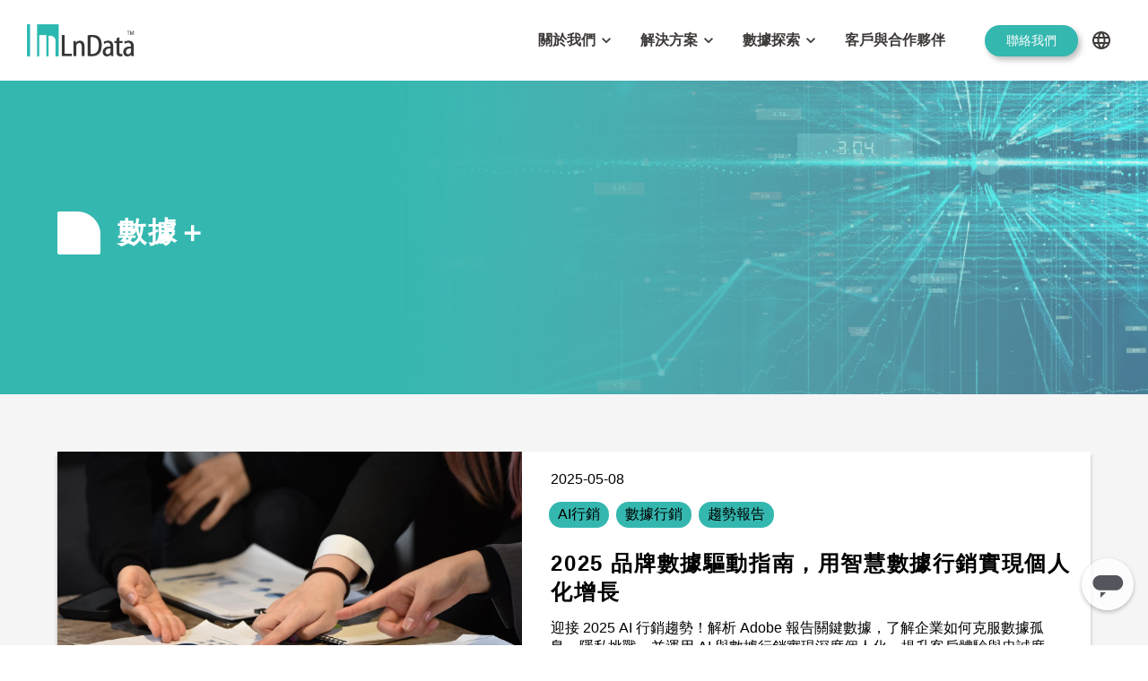

--- FILE ---
content_type: text/html; charset=utf-8
request_url: https://lndata.com/explore/data+?mdrv=www.lndata.com%2Farticle%2Fdata-visualization-tools%2Farticle%2Fdata-instagramer%2Farticle%2Fcdp%2Farticle%2Fcdp%2Farticle%2Fkol-team-buying%2Farticle%2Fdata-visualization-tools%2Farticle%2Fdata-instagramer%2Farticle%2Fdata-visualization-tools%2Farticle%2Fdata-visualization-tools%2Farticle%2Fhow-to-choose-kol/article/CDP-guide
body_size: 103859
content:
<!DOCTYPE html><html lang="zh-TW"><head><meta charSet="utf-8"/><title>數據＋ | LnData</title><meta http-equiv="X-UA-Compatible" content="IE=edge,chrome=1"/><meta http-equiv="Content-Type" content="text/html; charset=utf-8"/><meta name="viewport" content="width=device-width, initial-scale=1.0"/><meta http-equiv="cache-control" content="no-cache"/><meta http-equiv="pragma" content="no-cache"/><meta http-equiv="expires" content="0"/><meta name="keywords" content="LnData,lndata,麟數據,大數據"/><meta name="description" content="LnData麟數據科技，領先的雲端大數據解決方案專家"/><meta name="author" content="Rick Chen (Cindy&#x27;s Boss)"/><meta name="copyright" content=" LnData, Inc"/><meta itemProp="name" content="LnData"/><meta itemProp="image" content="images/ico/LnData-114.png"/><meta itemProp="description" content="LnData麟數據科技，領先的雲端大數據解決方案專家"/><meta property="og:title" content="LnData"/><meta property="og:url" content="www.lndata.com"/><meta property="og:image" content="images/ico/LnData-114.png"/><meta property="og:description" content="LnData麟數據科技，領先的雲端大數據解決方案專家"/><link rel="icon" href="/favicon.ico"/><link rel="preconnect"/><meta name="next-head-count" content="21"/><link rel="preload" href="/_next/static/css/ce8bb05b0d6f39b8d020.css" as="style"/><link rel="stylesheet" href="/_next/static/css/ce8bb05b0d6f39b8d020.css" data-n-g=""/><link rel="preload" href="/_next/static/css/b525d13df86ba2622876.css" as="style"/><link rel="stylesheet" href="/_next/static/css/b525d13df86ba2622876.css" data-n-p=""/><link rel="preload" href="/_next/static/css/661964cdff289e163ae0.css" as="style"/><link rel="stylesheet" href="/_next/static/css/661964cdff289e163ae0.css" data-n-p=""/><noscript data-n-css=""></noscript><script defer="" nomodule="" src="/_next/static/chunks/polyfills-381dbb3c33243b4920e6.js"></script><script src="/_next/static/chunks/webpack-687803d9d8750c5edacf.js" defer=""></script><script src="/_next/static/chunks/framework-64c50c9c66a92d1f3740.js" defer=""></script><script src="/_next/static/chunks/main-9e89795bb0ff80bc004d.js" defer=""></script><script src="/_next/static/chunks/pages/_app-4a9097b244c13a0cfb52.js" defer=""></script><script src="/_next/static/chunks/75fc9c18-44d0e87a6b042f0a839d.js" defer=""></script><script src="/_next/static/chunks/2991-595ce5d877a9f7632520.js" defer=""></script><script src="/_next/static/chunks/9238-2e7fe17f4a838261f253.js" defer=""></script><script src="/_next/static/chunks/7321-18628fea1704b67c6fb1.js" defer=""></script><script src="/_next/static/chunks/1302-83ee9bd36a30584f02f4.js" defer=""></script><script src="/_next/static/chunks/4091-71a92d2cece42b429c37.js" defer=""></script><script src="/_next/static/chunks/1598-e0c6ae79d986eff24565.js" defer=""></script><script src="/_next/static/chunks/pages/explore/data+/%5B%5B...page%5D%5D-784a0e7128aedd02dc7d.js" defer=""></script><script src="/_next/static/edwQBMMfi91Rj2OwogQZB/_buildManifest.js" defer=""></script><script src="/_next/static/edwQBMMfi91Rj2OwogQZB/_ssgManifest.js" defer=""></script></head><body><div id="__next"><div id="wrapper" class="wrapper"><header id="header" class="header_header__1lmj8 header_light__3Zl02"><img id="logo" src="/lndata_logo.png" alt="Lndata.logo" class="header_logo__3Ounc"/><nav class="header_menuWrapper__2FXcB"><ul class="header_menu__3D2mm"><li class="header_level1__1F1gm"><svg data-elem="menuTitle" xmlns="http://www.w3.org/2000/svg" id="mainMenu" height="24px" viewBox="0 0 24 24" width="24px"><path d="M0 0h24v24H0V0z" fill="none"></path><path d="M3 18h18v-2H3v2zm0-5h18v-2H3v2zm0-7v2h18V6H3z"></path></svg><ul class="header_submenu__21dh5" data-elem="mainMenu"><li class="header_level2__2Qrgg "><a><span>關於我們</span><svg data-elem="menuTitle" xmlns="http://www.w3.org/2000/svg" height="20px" viewBox="0 0 24 24" width="20px"><path d="M0 0h24v24H0V0z" fill="none"></path><path d="M7.41 8.59L12 13.17l4.59-4.58L18 10l-6 6-6-6 1.41-1.41z"></path></svg></a><ul class="header_subDropdown__2envU" data-elem="subabout"><li class="header_level3__2X8eS "><a><span>企業故事</span></a></li><li class="header_level3__2X8eS "><a><span>組織團隊</span></a></li><li class="header_level3__2X8eS "><a><span>職缺招募</span></a></li><li class="header_level3__2X8eS "><a><span>合作夥伴</span></a></li></ul></li><li class="header_level2__2Qrgg "><a><span>解決方案</span><svg data-elem="menuTitle" xmlns="http://www.w3.org/2000/svg" height="20px" viewBox="0 0 24 24" width="20px"><path d="M0 0h24v24H0V0z" fill="none"></path><path d="M7.41 8.59L12 13.17l4.59-4.58L18 10l-6 6-6-6 1.41-1.41z"></path></svg></a><ul class="header_subDropdown__2envU" data-elem="subsolution"><li class="header_level3__2X8eS "><a><span>永續轉型</span></a><ul class="header_subDropdown__2envU header_subDropdown2__1oGMV" data-elem="subtransformation"><li class="header_level3__2X8eS "><a><span>Ln{CARBON}</span></a></li><li class="header_level3__2X8eS "><a><span>LCA 碳係數報告分析平台</span></a></li></ul></li><li class="header_level3__2X8eS "><a><span>數據行銷</span></a><ul class="header_subDropdown__2envU header_subDropdown2__1oGMV" data-elem="subdataMarketing"><li class="header_level3__2X8eS "><a><span>數據市集</span></a></li><li class="header_level3__2X8eS "><a><span>Ln{360°}</span></a><ul class="" data-elem="subln360"><li class=" "><a><span>Insighta{360°}</span></a></li></ul></li><li class="header_level3__2X8eS "><a><span>BLS</span></a></li></ul></li><li class="header_level3__2X8eS "><a><span>數據中台</span></a><ul class="header_subDropdown__2envU header_subDropdown2__1oGMV" data-elem="subdata-middle-platform"><li class="header_level3__2X8eS "><a><span>數據無塵室</span></a></li></ul></li></ul></li><li class="header_level2__2Qrgg "><a><span>數據探索</span><svg data-elem="menuTitle" xmlns="http://www.w3.org/2000/svg" height="20px" viewBox="0 0 24 24" width="20px"><path d="M0 0h24v24H0V0z" fill="none"></path><path d="M7.41 8.59L12 13.17l4.59-4.58L18 10l-6 6-6-6 1.41-1.41z"></path></svg></a><ul class="header_subDropdown__2envU" data-elem="subnews"><li class="header_level3__2X8eS "><a><span>最新消息</span></a></li><li class="header_level3__2X8eS "><a><span>趨勢洞察</span></a></li><li class="header_level3__2X8eS "><a><span>數據＋</span></a></li><li class="header_level3__2X8eS "><a><span>產業報告與白皮書</span></a></li><li class="header_level3__2X8eS "><a><span>所有活動</span></a></li></ul></li><li class="header_level2__2Qrgg "><a><span>客戶與合作夥伴</span></a></li><li class="header_level2__2Qrgg"><a><svg data-elem="menuTitle" xmlns="http://www.w3.org/2000/svg" height="24px" viewBox="0 0 24 24" width="24px" fill="#000000"><path d="M0 0h24v24H0V0z" fill="none"></path><path d="M11.99 2C6.47 2 2 6.48 2 12s4.47 10 9.99 10C17.52 22 22 17.52 22 12S17.52 2 11.99 2zm6.93 6h-2.95c-.32-1.25-.78-2.45-1.38-3.56 1.84.63 3.37 1.91 4.33 3.56zM12 4.04c.83 1.2 1.48 2.53 1.91 3.96h-3.82c.43-1.43 1.08-2.76 1.91-3.96zM4.26 14C4.1 13.36 4 12.69 4 12s.1-1.36.26-2h3.38c-.08.66-.14 1.32-.14 2s.06 1.34.14 2H4.26zm.82 2h2.95c.32 1.25.78 2.45 1.38 3.56-1.84-.63-3.37-1.9-4.33-3.56zm2.95-8H5.08c.96-1.66 2.49-2.93 4.33-3.56C8.81 5.55 8.35 6.75 8.03 8zM12 19.96c-.83-1.2-1.48-2.53-1.91-3.96h3.82c-.43 1.43-1.08 2.76-1.91 3.96zM14.34 14H9.66c-.09-.66-.16-1.32-.16-2s.07-1.35.16-2h4.68c.09.65.16 1.32.16 2s-.07 1.34-.16 2zm.25 5.56c.6-1.11 1.06-2.31 1.38-3.56h2.95c-.96 1.65-2.49 2.93-4.33 3.56zM16.36 14c.08-.66.14-1.32.14-2s-.06-1.34-.14-2h3.38c.16.64.26 1.31.26 2s-.1 1.36-.26 2h-3.38z"></path></svg><svg xmlns="http://www.w3.org/2000/svg" height="20px" viewBox="0 0 24 24" width="20px"><path d="M0 0h24v24H0V0z" fill="none"></path><path d="M7.41 8.59L12 13.17l4.59-4.58L18 10l-6 6-6-6 1.41-1.41z"></path></svg></a><ul class="header_subDropdown__2envU" data-elem="subLanguage"><li class="header_level2__2Qrgg"><a href="/explore/data+"><span>繁體中文</span></a></li><li class="header_level2__2Qrgg"><a href="/en/explore/data+"><span>English</span></a></li><li class="header_level2__2Qrgg"><a href="/vi/explore/data+"><span>Tiếng Việt</span></a></li></ul></li></ul></li></ul></nav></header><section class="news_banner__1i0Zs"><div class="news_inner__7d0Gt"><h1 class="news_title__2I5o9">數據＋</h1></div></section><section class="news_topArticles__1zMaC"><div class="news_inner__7d0Gt"><div class="news_article__3UwQh news_row__1HvMF undefined" data-elem="article"><div class="news_image__2jzFL"><img src="https://test-internal.lndata.com/frontend_api/postImages/6749ccc9-62d8-47ab-bd74-329bdb42fe53.jpg" alt="2025 品牌數據驅動指南，用智慧數據行銷實現個人化增長"/></div><div class="news_content__2gWJw"><div><span>2025-05-08</span><div class="news_tagWrapper__2LOyH"><span>AI行銷</span><span>數據行銷</span><span>趨勢報告</span></div><h4>2025 品牌數據驅動指南，用智慧數據行銷實現個人化增長</h4><div class="news_desc___k6Kg">迎接 2025 AI 行銷趨勢！解析 Adobe 報告關鍵數據，了解企業如何克服數據孤島、隱私挑戰，並運用 AI 與數據行銷實現深度個人化，提升客戶體驗與忠誠度。探索智慧數據解決方案以及LnData客戶成功案例，釋放品牌增長潛能。</div></div><a href="/explore/data+/article/2025-ai-marketing">閱讀全文</a></div></div><div class="news_article__3UwQh news_column__3rIjE undefined" data-elem="article"><div class="news_image__2jzFL"><img src="https://test-internal.lndata.com/frontend_api/postImages/660b805a-5ec2-4b6c-82b1-801fce53bb8d.jpg" alt="CDP顧客數據平台：為企業提供全面的顧客洞察"/></div><div class="news_content__2gWJw"><div><span>2023-02-10</span><div class="news_tagWrapper__2LOyH"><span>CDP</span><span>顧客數據平台</span></div><h4>CDP顧客數據平台：為企業提供全面的顧客洞察</h4><div class="news_desc___k6Kg">在當今數位時代，企業必須能夠有效地收集和管理其顧客數據，以便更好地瞭解顧客需求、提高顧客忠誠度和增加收益。為此，許多企業開始使用CDP顧客數據平台來應對數據管理挑戰。</div></div><a href="/explore/data+/article/cdp">閱讀全文</a></div></div><div class="news_article__3UwQh news_column__3rIjE undefined" data-elem="article"><div class="news_image__2jzFL"><img src="https://test-internal.lndata.com/frontend_api/postImages/e1039af4-64a3-4e52-84eb-9bb119e15805.png" alt="從數據孤島到成長引擎：Ln{360°} 如何助攻零售業實現全通路智慧行銷"/></div><div class="news_content__2gWJw"><div><span>2025-06-03</span><div class="news_tagWrapper__2LOyH"><span>Ln{360°}</span><span>成功案例</span><span>數據行銷</span><span>零售業</span></div><h4>從數據孤島到成長引擎：Ln{360°} 如何助攻零售業實現全通路智慧行銷</h4><div class="news_desc___k6Kg">在數據與AI的浪潮下，企業若僅依賴有限、斷裂的第一方數據，不僅AI模型的成效會受限，顧客溝通也將難以精準觸及、提供個人化體驗。本文將以成功案例分享品牌如何運用「Ln{360°} 顧客數據增長引擎」，從數據困境中突圍，實現真正的全通路智慧行銷與會員營運。</div></div><a href="/explore/data+/article/ln360-showcase-retail">閱讀全文</a></div></div><div class="news_article__3UwQh news_column__3rIjE undefined" data-elem="article"><div class="news_image__2jzFL"><img src="https://test-internal.lndata.com/frontend_api/postImages/1331e26d-dc8c-4605-af92-dedeb88e025e.jpg" alt="發票數據應用全攻略：從潛力市場分析到鎖定高價值顧客，3個實際案例告訴你！"/></div><div class="news_content__2gWJw"><div><span>2025-05-16</span><div class="news_tagWrapper__2LOyH"><span>數據市集</span><span>發票數據</span><span>成功案例</span><span>數據行銷</span></div><h4>發票數據應用全攻略：從潛力市場分析到鎖定高價值顧客，3個實際案例告訴你！</h4><div class="news_desc___k6Kg">發掘發票數據的驚人潛力！LnData麟數據科技助您透過數據市集分析消費者站外行為、精準投放廣告、洞察市場趨勢。了解美妝、金融等產業成功案例，看發票數據如何驅動企業成長、鎖定高價值顧客。</div></div><a href="/explore/data+/article/invoice-data-marketing-showcases">閱讀全文</a></div></div></div></section><div class="news_searchBar_container__2L-Sn"><div class="news_searchBar__1Xr0a"><div class="news_tags__2ylFi"></div><img src="/explore/news/search.png" alt="search"/></div></div><section id="contentBlock" class="news_articles__3Lhp4"><div class="news_inner__7d0Gt"><h2 class="news_title__2I5o9">不容錯過</h2><div class="news_pagination__109MS"><div current="1" class="news_pageItem__18qBW undefined">&lt;&lt; Prev</div><div class="news_pages__dYXVj"><div current="1" class="news_pageItem__18qBW news_true__PYjLz">1</div><div current="1" class="news_pageItem__18qBW undefined">2</div><div current="1" class="news_pageItem__18qBW undefined">3</div><div class="news_pageItem__18qBW undefined">...</div><div current="1" class="news_pageItem__18qBW undefined">11</div></div><div current="1" class="news_pageItem__18qBW undefined">Next &gt;&gt;</div></div></div></section><button id="scrollTop" class="scrollToTop_scrollToTop__1KvsV"><svg xmlns="http://www.w3.org/2000/svg" height="24px" viewBox="0 0 24 24" width="24px" fill="#222222"><path d="M0 0h24v24H0V0z" fill="none"></path><path d="M4 12l1.41 1.41L11 7.83V20h2V7.83l5.58 5.59L20 12l-8-8-8 8z"></path></svg></button><section class="footer_footer__3l5Lb" id="footer"><div class="footer_top__3Xs8N"><section class="footer_logoWrapper__6G2i6"><div class="footer_logo__1vQhv"><img src="/lndata_logo.png" alt="Lndata Logo"/></div><div class="footer_social__I0StN"><span>f</span><span>in</span><span><img src="/youtube.png" alt="Youtube"/></span><span><img src="/instagram.png" alt="Instagram" style="width:23px"/></span></div></section><section class="footer_infoWrapper__1oJoY"><div class="footer_info__3GBkC"><div class="footer_contact__3ls1d"><span>地址：110 台北市信義區松德路159號16樓之1</span><span>聯絡電話：(02)2394-8800</span><span style="cursor:pointer">客服信箱：service@Lndata.com</span></div><div class="footer_brand___yG2t"><img src="/aws_partner.webp" alt="AWS Partner"/><img src="/IBM.png" alt="IBM Partner"/><img src="/nvidia.png" alt="NVIDIA Partner"/></div></div><ul class="footer_menu__2FBwn"><li class="footer_mainItem__1nojs"><label>LnData 企業</label><ul><li class="
                                                footer_subItem__2SO1B 
                                                footer_noChild__3h9qX 
                                                
                                            ">關於我們</li><li class="
                                                footer_subItem__2SO1B 
                                                footer_noChild__3h9qX 
                                                
                                            ">組織團隊</li><li class="
                                                footer_subItem__2SO1B 
                                                footer_noChild__3h9qX 
                                                
                                            ">合作夥伴</li><li class="
                                                footer_subItem__2SO1B 
                                                footer_noChild__3h9qX 
                                                
                                            ">加入我們</li><li class="
                                                footer_subItem__2SO1B 
                                                footer_noChild__3h9qX 
                                                
                                            ">聯絡我們</li></ul></li><li class="footer_mainItem__1nojs"><label>產品與解決方案</label><ul><li class="
                                                footer_subItem__2SO1B 
                                                footer_noChild__3h9qX 
                                                
                                            ">數據驅動</li><li class="
                                                footer_subItem__2SO1B 
                                                 
                                                
                                            ">更多解決方案<ul><li class="">・<!-- -->數據中台</li><li class="">・<!-- -->數據市集</li><li class="footer_commingSoon__1tJFm">・<!-- -->Data Clean Room</li></ul></li></ul></li><li class="footer_mainItem__1nojs"><label>資源</label><ul><li class="
                                                footer_subItem__2SO1B 
                                                footer_noChild__3h9qX 
                                                footer_commingSoon__1tJFm
                                            ">線上課程</li><li class="
                                                footer_subItem__2SO1B 
                                                footer_noChild__3h9qX 
                                                
                                            ">實體課程</li><li class="
                                                footer_subItem__2SO1B 
                                                footer_noChild__3h9qX 
                                                footer_commingSoon__1tJFm
                                            ">Documents</li><li class="
                                                footer_subItem__2SO1B 
                                                footer_noChild__3h9qX 
                                                
                                            ">服務條款</li></ul></li></ul></section></div><div class="footer_bottom__3ezzB">Copyright © 2021 LnData, Inc-All Right Reversed<br/>麟數據科技股份有限公司 版權所有</div><noscript><iframe src="https://www.googletagmanager.com/ns.html?id=GTM-K6Q2KXD" height="0" width="0" style="display:none;visibility:hidden"></iframe></noscript></section></div></div><script id="__NEXT_DATA__" type="application/json">{"props":{"pageProps":{"_nextI18Next":{"initialI18nStore":{"zh-TW":{"common":{"404":{"oops":"哎呀！好像走錯地方囉！","nothing":"這個地方什麼都沒有，建議您檢查網址是否正確、選擇回到上一頁，或是回到首頁","goBack":"回到上一頁","goHome":"回到首頁"},"htmlTitle":{"404":"找不到此頁面","home":"首頁","about":"關於我們","middlePlatform":"數據中台","contact":"聯絡我們","dataMarket":"數據市集","partner":"合作夥伴","saasTool":"產品與服務","policy":"服務條款","data+":"數據＋","news":"最新動態","trending":"趨勢焦點","showcase":"成功案例","report":"產業報告與白皮書","event":"所有活動"},"header":{"about":{"list":"關於我們"},"news":{"list":"數據探索","event":"最新消息","trending":"趨勢洞察","data+":"數據＋","report":"產業報告與白皮書","events":"所有活動"},"dataMarket":{"list":"數據市集"},"partner":{"list":"客戶與合作夥伴"},"solution":{"list":"解決方案","transformation":"永續轉型","dataMarketing":"數據行銷","social":"社群行銷與口碑","analysis":"消費分析","evaluation":"測試與評估","dataConsultant":"數據顧問"},"lca":"LCA 碳係數報告分析平台","dataCleanRoom":"數據無塵室","dmp":"數據中台","dataHealthCheck":"數據轉型健檢","carbon":"Ln{CARBON} 碳資訊管理","smartEsg":"智慧ESG","carbonTrading":"碳權與碳交易","ln360":"Ln{360°} 顧客數據增長引擎","rmn":"RMN零售媒體聯播網"},"home":{"banner":{"turning":"解鎖每一個可能的","data":"數據","into":"協助品牌創造令人驚豔的","action":"體驗","startDataExperience":"立即展開數據體驗"},"block2":{"leadingDataSolutions":"領先的數據顧問品牌","content":"LnData 專精於數據科技 (Data Technology)，提供多元創新的軟體服務 (SaaS) 並扮演市場獨立第三方的角色，藉由多元先進的各類數據採集與串接服務，協助企業進行數據採集、數據清洗、數據治理到最後的數據應用，將最真實且完整的數據運用在每次商業決策中，取得市場先機。"},"block3":{"dataActivation":"數據驅動","dataActivation_content":"針對不同的行銷場景設計多樣化的解決方案，協助客戶快速導入所需的數據服務，利用數據驅動品牌行銷。","middlePlatform":"數據中台","middlePlatform_content":"協助企業建立強大的一站式數據管理平台，消除組織內部與外部的資料隔閡，節省處理龐大數據的人力成本，實現成功數位轉型。","dataMarket":"數據市集","dataMarket_content":"多元、開放、安全且可信任的數據交易平台，實現跨組織的資料共享，並協助品牌取得更精確的廣告受眾樣本及興趣標籤。","whatMakeUsDifferent":"我們的優勢","coreProducts":"核心產品"},"popup":{"dmp_desc":"DMP 的核心思想，是紀錄每一個消費者在不同的觸點留下的足跡，這些足跡，區分消費者特徵並且對對不同特徵的人群提供行銷或者銷售的策略，或是打包人群包受眾給其他的部門或者合作夥伴。","util_keyPoints":"特點：","dmp_keyPoints_1":"它能夠收集不同銷售觸點的數據，即便遇到難以收集的情況，也要夠整合別人收集的數據。","dmp_keyPoints_2":"它能夠透過這些數據，建立不同特徵和標籤。","dmp_keyPoints_3":"它能夠依據不同消費者的特州和觸點上的數據，將同樣的特徵與標籤的消費者篩選出來，組合成特定的人群。","dmp_keyPoints_4":"它能夠分析特定人群的觸點和屬性數據，進而判斷已經執行的決策有效性，或是幫即將執行的專案進行策略評估。","dmp_keyPoints_5":"它能夠將導出的細緻人群包和相關數據提供給相關單位執行廣告投遞。","util_consumerInteractionAvenues":"相關消費者觸點數據收集：","tagging_desc":"Tagging System 標籤系統，也就是大數據分析中，分群貼標的基礎，透過模型的訓練，提供企業與品牌所需的用戶標籤。Tagging System 可以透過數據的採集，以科學化的方式對原始數據進行貼標，例如：造訪網站頻率、消費金額、購買產品等；同時也可以與企業、品牌討論，針對用戶行為分群貼標。依照企業與品牌的需求，制訂出最能幫助企業的標籤標準。","tagging_keyPoints_1":"Tagging System 自動化貼標，運用多種渠道串接並且依照企業與品牌需求來調整標籤模型的樣貌。","tagging_keyPoints_2":"Tagging System 能結合 DMP / CDP，有效歸納用戶族群。","tagging_keyPoints_3":"Tagging System 透過自然語言分析持續收集用戶數據，並依據企業與品牌需求調整貼標標準，從而提供具參考價值且值得信賴的用戶標籤與輪廓。","tagging_ending":"LnData 透過全方位的數據監測與串接，幫助客戶掌握用戶行為，並透過 Tagging System 提供企業與品牌可解讀的標籤數據與分析，讓客戶輕鬆管理第一方數據資料，了解企業用戶、品牌擁戴者的特徵，從而提高。","dataMarket_desc":"Google Chrome 將逐漸淘汰第三方 cookie，Apple 也因應保護隱私權呼聲的提高， 宣布未來 App 必須經過使用者同意才能追蹤該行動裝置的 IDFA。這一系列隱私權政策的更動， 使廣告商們再也無法複製過往廣告投放的模式，無疑對仰賴數據的廣告商造成極大的衝擊與影響， 而數據市集 Data Market 正是為了因應未來的廣告投放挑戰而生。 數據市集 Data Market 將是未來數據產業不可或缺的一環，不管是採購數據，或是數據變現， 都能透過數據市集 Data Market 進行。廣告主可透過客製化需求採購受眾數據，透過網站行為、多元標籤等等，找到正確的受眾， 並依據媒體需求來投遞廣告。而擁有第一方數據的垂直媒體， 也能夠透過數據市集 Data Market 將數據變現，將無形的數據化為實質收入。","dataMarket_keyPoints":"Data Market 兩大服務：","dataMarket_keyPoints_1":"透過多元標籤，採購客製化受眾數據。","dataMarket_keyPoints_2":"數據變現，化無形數據為有形資產。","cdp_desc":"CDP 顧客數據平台，為數據管理的進階運用，能輕鬆整合第一方數據，記錄消費者行為，豐富 CRM 標籤，透過顧客數據的管理改善廣告成效與銷售成績，並以個別消費者及其標籤輪廓為核心去管理數據。企業可以將 CRM 數據等會員資訊整合至 CDP 中，藉此幫助企業管理品牌的真實顧客，舉凡企業官方網站、品牌 APP，甚至是線上的消費數據，凡是與顧客相關且能被企業所收集的數據，都能透過 CDP 進行高效整合與管理。","cdp_keyPoints_1":"以顧客數據為管理核心，系統能針對個別消費者分群貼標，記錄用戶的可識別數據（顧客 ID、姓名、會員信箱、性別、年齡與職業等）。","cdp_keyPoints_2":"透過跨渠道、跨媒體的資料整合，CDP 能協助企業鎖定受眾，精確地執行行銷企劃，推薦適當的產品與方案給予顧客等。","cdp_keyPoints_3":"CDP 能有效運用企業累積的第一方數據，串接特定用戶的線上線下行為，掌握該消費者的消費行為，針對特定目標再行銷，提高銷售成績。","cdp_ending":"LnData 能協助品牌串接跨渠道數據，建置屬於企業自身的 CDP，針對顧客數據進行盤點與管理，透過 Ln{Track}、Ln{Site}、Ln{APP} 與 Ln{O2O} 等服務完整紀錄品牌顧客的線上線下行為。","firstParty_desc":"第一方數據，也就是企業本身所擁有的數據，舉凡 CRM 會員數據、Online Shop的網站數據或是企業 App 資料等都屬於第一方數據的範疇。第一方數據通常也被視為價值最高的數據，不管是數據本身的含金量，或是數據的隱蔽性都十分高。","firstParty_keyPoints_1":"數據全權屬於企業本身，存儲於企業自身的數據資料庫，具有高度自由度與彈性。","firstParty_keyPoints_2":"第一方數據擁有高度價值，完整記錄用戶足跡。透過第一手資訊全方位分析用戶行為、偏好及輪廓。","firstParty_keyPoints_3":"依據第一方數據進一步對用戶進行分群貼標，客製化推播行銷資訊，提高用戶購買意願。","firstParty_ending":"除了多元化的產品能夠協助企業收集數據以外，強大的數據串接、整合能力也能幫助客戶有效盤點企業內部的第一方數據，將繁雜的資料化為視覺化圖表，充分發揮第一方數據的影響力與價值。","secondParty_desc":"第二方數據，普遍被認知為透過 DSP 投放的廣告數據，接觸層面廣泛。企業可以透過建立在 DSP 上的管理系統，觀察企業投遞的廣告成效，並透過廣告數據的進階分析，協助企業優化行銷策略。","secondParty_keyPoints_1":"企業能夠過第二方數據管理平台檢視廣告成效，了解廣告曝光量、廣告被點擊次數、受眾年齡分佈等數據，藉此優化廣告投遞、行銷策略。","secondParty_keyPoints_2":"第二方數據擁有權屬於廣告投遞的 DSP，該 DSP 可以選擇性片面揭露廣告數據，例如：YouTube 不提供廣告曝光量，僅廣告被提供點擊次數等，且提供的廣告成效報告普遍也都不是廣告的即時成效。","secondParty_ending":"LnData 為了解決此一困境，透過 Ln{Track} 系統與 Ln{Site} 的完美串接，將過去備受限制的第二方數據，轉換成屬於企業的第一方數據資料，為企業所用。","thirdParty_desc":"第三方數據，舉凡企業透過擷取、交換或是購買所取得的外部資料，都可以被視為第三方數據資料，而第三方數據來源主要區分為：","thirdParty_desc_1":"社群資料：透過瀏覽社群媒體所收集到的資料，例如：Facebook、Instagram、ptt、Dcard、各大新聞網及論壇等都屬於社群資料。","thirdParty_desc_2":"第三方資料：無論是透過市調單位或是數據市集，甚至是網路上的公開數據庫，從中交換或是購買到的資料，都被歸屬於第三方資料。","thirdParty_keyPoints_1":"數據來源極度廣泛，資料形式較多元，可運用層面和角度同樣廣泛。","thirdParty_keyPoints_2":"第三方數據來源為外部，需要企業花費資源、金錢與時間進行取得。","thirdParty_ending":"LnData 透過多元的產品與服務，最大程度地協助客戶有效取得第三方數據。若要掌握社群輿情，Ln{Social} 能幫助客戶收集到跨渠道的社群媒體資料，再搭配 LnData 專業的數據分析團隊，給予最專業的數據分析。除了社群輿情分析以外，更有針對 Facebook 社團的 Ln{SII} 系統以及評估消費者社群影響力的 Ln{CIM} 系統。LnData 也為了解決未來第三方 cookie 即將消失的困境，推出了 Ln{AudienX}，讓台灣的第三方數據市場有嶄新的公正交易平台。","crm_desc":"CRM 客戶關係管理，是為了紀錄品牌會員的各種數據，透過 Ln{CIM} 進一步管理會員數據，發覺關鍵消費者，掌握品牌會員輪廓特徵。LnData 更能透過 Ln{Track}、Ln{Site} 以及 Ln{App} 等數據監測系統，完整記錄品牌會員行為，從購買品項、消費頻率、會員層級。透過跨渠道的數據串接，將不同數據來源的資料整合為 CRM 數據，透過視覺化的圖表有效管理會員數據。","sales_desc":"市場銷售毫無疑問是企業的命脈，通過 Ln{CIM}、Ln{DMP} 等對銷售數據的分析和統計，梳理出屬於企業的銷售脈絡。再通過 Ln{Site} 網站數據收集工具，分析購物網站、活動網頁數據，整合消費者線上購買紀錄，搭配 Ln{O2O} 的解決方案，無論是線上或線下銷售數據，都能被 LnData 有效串接，打破過去數據孤島的困境，建立線上線下消費的關聯性。","web":"Web（官網 / 活動網站 / 消費者互動）","web_desc":"網站數據對於企業的重要性不言而喻，透過 Ln{Site} 網站全面監測，LnData 能協助企業掌握用戶的網站行為，檢視消費者在網站內的足跡，無論是官方網站或是活動網站，都能完整紀錄用戶瀏覽頻率、點擊次數、停留時間等相關資訊，甚至能幫助企業分析出表現最佳的活動版位等。透過視覺化的圖表，協助企業解讀用戶的網站數據，藉此區分用戶特徵，分群貼標，甚至進一步優化網站設計版面與活動。","ads":"Ads（投遞 Google Facebook TTD）","ads_desc":"廣告數據往往是企業主最常接觸，卻未能有效運用的數據，企業投入大量預算至 Google、Facebook 等，卻只能觀看片面的廣告成效報告，無法即時且全面地掌控廣告投遞狀況。Ln{Track} 廣告監測提供跨渠道數據監測服務，用一致性的標準檢視跨渠道的數據，比較企業在 Google、Facebook、TTD 等 DSP 的廣告投放差異，即時監測廣告成效，幫助企業掌握第一手的即時資訊。過去廣告數據僅能提供企業主廣告成效圖表等相關資訊，數據無法再為企業主所用。透過 Ln{Track} 進行廣告監測，LnData 能協助企業收集屬於第二方的廣告數據，將資料清洗盤點以後，化為屬於企業的第一方數據，進行更多的運用與延伸，囤積屬於企業自身的數據寶藏。","offline":"Offline (Wifi or Bluetooth) Online Offline 轉換","offline_desc":"Ln{O2O} 透過 Wifi 和藍芽，有效獲取裝置數據和線下數據，掌握消費者足跡，協助企業收集以往被忽視的線下消費行為，結合掃描 QR-Code 等方式完整串接線上線下數據，補足過去無法解決的數據斷點。透過線上與線下數據的串接，LnData 更能幫助企業進一步評估廣告投遞對於線下消費的實體轉換率，量化線下數據與線上用戶行為之關聯性。","interest":"Interest（整併第一方與第二方行為）","interest_desc":"LnData 能協助企業對外部第三方數據進行分群貼標，區分消費者之間的不同特徵，藉此延伸更多例如客製化推播行銷的行銷手法，有效增加行銷效果並優化行銷資源。藉由 AudienX 市集購買精準的第三方數據標籤，以興趣標籤掌握消費者輪廓，顯著增加廣告投放效益。LnData 更能幫助企業結合 Ln{Track} 與 Ln{Site}，把藉由 Ln{AudienX} 採購到的外部數據整合至企業的第一方數據中，打破以往數據的封閉和局限性，拓展更多運用的機會。","social_desc":"社群數據，是所有行銷人最在意的關鍵之一，Ln{Social} 洞悉各大社群平台，結合 LnData 最專業的數據分析團隊，提供市場最為關鍵的 Insight，協助企業掌握社群動態，即時觀察社群的一舉一動與風向，迅速作出反應。除了社群輿情分析以外，LnData 更有 Ln{CIM}、Ln{SII}、Chatbot 等 Martech 社群工具幫助企業從容應對瞬息萬變的社群媒體，全方位掌握 KOC、臉書社團、LINE 等多元數據，彈性調整企業社群策略。","middlePlatform_desc":"數據中台（Data Middle Platform），正是為了解決過去品牌與企業在使用數據時，一旦數據來源為不同的渠道，品牌就難以用一致標準來檢視成效的方案。","middlePlatform_keyList":"數據中台可以做到什麼？","middlePlatform_keyPoints_1":"從數據採集、同步、中心化與管理，數據中台用一致的數據管理流程來梳理企業跨部門、跨渠道且格式不一的數據，經過整理盤點的數據大大降低了企業內使用者運用數據的門檻。","middlePlatform_keyPoints_2":"數據中台能針對不同部門需求而有相對應的數據服務，其中更可針對敏感資料進行權限設定，妥善保護資料。","middlePlatform_keyPoints_3":"有效打破部門數據孤島，幫助企業大幅降數據管理成本與門檻，讓企業內所有使用者都能最大程度地發揮數據的價值。"},"block4":{"whatDataCanDo":"數據可以如何運用？","dataApplicationBlueprint":"快速掌握數據基礎全運用","DMP":"數據管理平台","dataMarket":"數據市集","TaggingSystem":"貼標系統","CDP":"顧客數據平台","firstPartyData":"第一方數據","secondPartyData":"第二方數據","thirdPartyData":"第三方數據","CRM":"顧客關係管理","sales":"銷售數據","web":"網路瀏覽數據","ADs":"廣告數據","offline":"線下數據","interest":"興趣數據","social":"社群數據"},"block5":{"card_title_1":"第三方監測","card_content_1":"扮演市場上公正第三方角色，提供專業客觀的數據洞察，協助客戶制定正確的商業決策。","card_title_2":"全方位串接","card_content_2":"以消費者旅程的概念設計產品線，替客戶收集並串接每個消費者觸點資料，實現跨渠道、跨裝置地整合消費者行為。","card_title_3":"低門檻導入","card_content_3":"以SaaS與low-code設計為基礎，配合完整的技術交接與支援，不須導入大量硬體及工程背景人員即可使用。","card_title_4":"在地工程團隊","card_content_4":"由在地團隊深耕地區市場，因此從台灣到海外皆能提供最落地的服務，無須擔心溝通及服務不適用。","marTech\u0026solutions":"數據行銷解決方案","marTech\u0026solutions_subTitle":"以數據驅動品牌行銷","marTech\u0026solutions_desc":"我們相信不同企業、行銷活動都有不同的數據難題與痛點，LnData 打造多元數據服務，包含各渠道的數據監測、分析評估，以及專案報告與數據顧問，解決客戶不同的數據需求"},"block6":{"middlePlatform":"數據中台","middlePlatform_subTitle":"一站式的企業數據治理平台","middlePlatform_desc_1":"你可能已經擁有大量數據，卻沒有一個統一的管理平台。","middlePlatform_desc_2":"數據中台的出現，是為了解決數據計算、儲存、串接和應用中所遇到的各種問題與痛點，如企業內跨部門數據不流通、龐大業務數據管理缺乏效率等等。透過打通不同來源、不同結構的數據並統一加工、管理與使用，數據中台可幫助企業以最高效地發揮數據價值，驅動企業數據轉型。"},"block7":{"feature_1":"與多方夥伴合作，建立 Premium 數據受眾清單","feature_2":"廣告主可透過客製化需求採購受眾數據","feature_3":"確認受眾輪廓後，可依媒體需求來投遞廣告","dataMarket":"第三方數據市集","dataMarket_subTitle":"最真實的在地數據","dataMarket_desc":"Google Chrome 宣布將逐漸淘汰第三方 cookie，iOS 14 隱私權政策改變、歐盟GDPR標準等一系列隱私權政策的更動，宣告過往的數據有效性已全面翻盤，未來數位廣告投放的模式將從根本上改變，無疑將大幅衝擊廣告業與個品牌的行銷策略，而數據市集 Data Market 正是為了因應未來改變而提出的其中一個解決之道。","howDataMarketwork":"我要如何使用數據市集？","howDataMarketwork_content":"LnData與國內多個垂直媒體、網站合作，藉由The Trade Desk UID2.0技術收集精準且去識別化的受樣本庫，品牌主可以依據需求與預算採購特定媒體/網站的受眾資料包，用來進行廣告投放與精準行銷。"},"block8":{"ourClient":"我們的客戶"},"block9":{"discover":"立刻深入了解LnData產品與服務，","explore":"探索更多數據可能","seeAllSolutions":"前往產品頁面","digitalTrans":"數位轉型","stopHesitate":"別再猶豫","deployNow":"立即部署轉型策略","contactUs":"立即展開業務諮詢"}},"util":{"startNow":"立即開始","learnMore":"了解更多","subscribe":"訂閱電子報","relatedProducts":"相關產品","exploreMore":"探索更多｜","startNowApplyforaFreeTrial":"立即申請 | 免費試用","startNowDownloadIntroduction":"立即申請 | 下載方案介紹"},"footer":{"menu":{"company":"LnData 企業","company_about":"關於我們","company_story":"企業故事","company_careers":"職缺招募","company_team":"組織團隊","company_partner":"合作夥伴","company_joinUs":"加入我們","company_contact":"聯絡我們","contact":"聯絡我們","solutions":"產品與解決方案","solutions_saas":"數據驅動","solutions_more":"更多解決方案","solutions_middlePlatform":"數據中台","solutions_dataMarket":"數據市集","explore":"探索","explore_event":"最新動態","resource":"資源","resource_online":"線上課程","resource_inPerson":"實體課程","resource_legal":"服務條款","explore_trending":"趨勢洞察","explore_data+":"數據＋","documents":"Documents"},"info":{"address":"地址：110 台北市信義區松德路159號16樓之1","phone":"聯絡電話：(02)2394-8800","mail":"客服信箱：service@Lndata.com"}},"subscribe":{"success":"送出成功！感謝您的訂閱","form":{"firstName":"* 名 / First Name","lastName":"* 姓 / Last Name","email":"* 電子信箱 / Email address","phone":"聯絡電話 / Phone Number"},"checkbox":{"subscribeAll":"訂閱所有內容（建議）","noticeAll":"通知我品牌最新消息 / 活動 / 優惠","report":"我想了解數據趨勢與產業報告"},"send":"確認送出"},"cookie":{"howWeUse":"我們如何使用 Cookies ?","howWeUse_content":"紀錄cookie資訊，可優化您的使用體驗，若繼續閱覽本網站內容，即表示您同意我們使用cookies。如果需要瞭解更多資訊，請閱覽我們的","acceptAllCookies":"接受Cookies","statement":"服務條款"},"about":{"feature_1":"提供完整技術交接與人才培訓","feature_2":"第三方監測\u003cbr/\u003e在地工程與數據分析團隊\u003cbr/\u003e提供最佳數據分析服務","feature_3":"台灣在地樣本資料庫帶來高質量的轉換","award":{"product_1":"Festival of Media APAC 2021 實時行銷運用金獎（與 Zenith Taiwan 實力媒體 合作開發）","product_2":"經濟部工業局技術服務機構服務能量登錄：人工智慧技術服務機構","product_3":"專利認證：意見領袖之網路交易管理方法、系統以及儲存媒體\u003cbr/\u003e專利公告號：I657395","contribute_1":"2021年\u003cbr/\u003eLnData 有感於醫護與警消人員的付出，希望能助台灣防疫一臂之力。在徵詢第一線警察消防弟兄的需求後，最終向新北市消防局捐贈 1000個 #N95口罩 、600個 #防毒面罩濾罐與4400片濾網耗材、台北市大同分局捐贈5000套 #醫療手套 及 #防護衣帽、彰化溪湖分局20支 #額溫槍。","contribute_2":"2017~2021年\u003cbr/\u003eLnData致力於台灣數據人才培育，從2017年開始參加TCP臺大管院希望種子培育計畫，至今已有超過5年的經驗，參加學員超過50名；由團隊成員授課並帶領學員完成各項專案作業，提供數據相關實務經驗。","responsibility":"企業社會責任","product":"產品肯定"},"subTitle":"改變，從數據開始","theOrigin":"企業理念","theOrigin_desc":"數據科學在全世界蓬勃發展，雖然數據的重要性不斷提升，我們卻看見了許多數據盲點，包含數據的分析與應用缺乏效率，或是資料的壟斷與不透明。於是，從 2015 年底到今天， LnData 深耕數據科學，嘗試多種解決方法，希望成為數據的樞紐 (Hub) ，透過串聯每個大小企業、品牌、組織與個人，讓數據回歸真實，並對你我產生真正的價值。","commitment":"企業承諾","commitment_breakBarriers":"打破所有數據隔閡","commitment_freeData":"讓數據自由並創造價值","whyLndata_desc_1":"面對越來越複雜且多變的市場環境，我們相信數據一直都是決策的最佳依歸，根據2021台灣數位轉型企業調查，數據應用是最多企業預計增加投資的項目，數據的結構與數量日漸複雜與龐大，導致數據蒐集與使用變得更加困難，不論是與消費者的資料斷點、資料轉換中產生的資料遺失，往往使數據的運用缺乏效率，導致錯過決策執行的黃金時機，或是無法發揮數據的真正價值。","whyLndata_desc_2":"LnData 針對每個客戶不同階段的數據痛點，打造客製化解決方法，並提供最完整的服務流程，幫助企業翻轉數據價值！","brandValue":{"p_desc_1":"我們時時刻刻精進並打磨我們的數據專業","p_desc_2":"成為客戶最值得信賴的數據顧問","i_desc":"數據是每個企業最重要且機密的資產，我們致力於做好守門員的角色，把關每一筆數據的使用","c_desc":"對我們來說，每個顧客都是獨特且重要的夥伴，我們聆聽客戶需求並重視每段關係","d_desc":"身為數據的專家，數據就是我們的原則，我們不論內外皆將數據做為決策指標","title":"核心價值","p":"專業完美","i":"真實誠信","c":"顧客導向","d":"數據驅動"},"team":{"desc_1":"LnData是一群對數據有熱情的人所組成的新創團隊。","desc_2":"玩數據不代表我們死板，而是以「大膽假設，小心求證」的精神，嘗試並挑戰數據科學的無限可能。從數據的收集分析，到行銷等實際商業應用，創造與眾不同的成功方程式。","meetTheTeam":"認識團隊","ourTeams":"團隊介紹","hello":"你好，我們是 LnData 麟數據科技","JayInfo":"20年以上的跨領域工作經驗，經歷包含電信、衛星、媒體、有線電視系統、KTV、售票系統、系統整合、軟體開發等產業，人生下半場，選擇了大數據來創業，決心用行動跟年輕的一代，翻轉台灣在數據上的劣勢，轉守為攻。","DavidInfo":"曾任年代數位媒體經理、蕃薯藤數位科技經理；專精於機器學習、深度學習、軟體工程設計、平行數據處理分析、資料科學分析與統計。現在主導麟數據學院課程規劃與授課。","RickInfo":"半路出家工程師，累積豐富經驗並長期研究資訊系統開發領域，擅長系統架構規劃、系統前後端設計及開發、大數據平台維運及建置 。目前統管LnData前後端系統，成為團隊堅穩後盾。","NickyInfo":"深耕數位行銷領域多年，擅長透過整合數據 / 訊息分析、數位媒體策略規劃/效益評估，為品牌 / 企業制定數位品牌溝通行銷策略。目前致力於數據於影視產業的應用，希望幫助台灣影視音作品推廣到國際舞台。","desc_3":"用數據創造一個開放透明的世界","leader":"核心團隊","overseasTeam":"海外團隊","boardMembers":"董事會成員","wannabe":"想成為數位人才，那就加入LnData！","applyNow":"立即應徵","collab":"演講與合作邀請","contactUs":"如果貴單位想要邀請我們進行演講、舉辦工作坊提升員工數據力，或是其他合作形式，歡迎與我們聯繫。"},"hiring":{"becomeLndataer":"成為LnDataer","desc_1":"LnData致力於數據人才培育，期待打造一個能改變數據生態的團隊。","desc_2":"我們正在尋找對數據充滿想法與熱情的人才，如果您對我們在做的事情認同或有興趣，歡迎投遞履歷！","checkOut":"查看職缺"},"teamTitle":{"cso":"策略長","cpo":"產品長","coo":"營運長 \u0026 副執行長","director":"專案與海外事務處協理","directoryOfRepresentativeOfficeIndonesia":"LnData 印尼分公司 總經理","directoryOfRepresentativeOfficeVietnam":"LnData 越南分公司 總經理","dataAnalyst":"數據分析師","dataEngineer":"數據工程師","marketingSpecialst":"行銷專員","fullStackEngineer":"全端工程師","chairman":"創辦人 ＆董事長","ceo":"執行長","cto":"共同創辦人 \u0026 技術長","cio":"共同創辦人 \u0026 資訊長"},"timeline":{"milestone":"里程碑","2016_1":"LnData 台灣 成立","2018_1":"台大 TCP 企劃首批企業夥伴","2018_2":"擔任 GCP、Azure、AWS、IBM 等技術夥伴","2020_1":"ESG 產品 Ln{Carbon} MVP，入選微軟亞灣加速器與 ESG 戰隊","2021_1":"海外設點 印尼分公司","2021_2":"中華電信戰略合作，成立電信大數據應用之 DHUB 服務","2022_1":"榮獲 經濟部工業局技術服務機構認證","2022_2":"加入 微軟新創加速器，進駐亞灣新創園","2022_3":"成為 L’OREAL 指定數據供應商","2022_4":"南向插旗 越南分公司成立，與越南 Mekong One 合作","2023_1":"合作簽約 STARTUP 101 x 台智雲","2024_1":"越南永續加速發展論壇，運用 AI 數據推動 LCA","2024_2":"加入 台智 (TWS) 雲端加速器計畫","2024_3":"成為 高雄扣件業者「永續雲平台」開發團隊核心成員","2024_4":"認證 台灣環境部「淨零公廁」指定碳排查技術供應商","2025_1":"日本知名媒體集團 mediagine 合作，開發日本數據分析與應用市場","2025_2":"與自由系統（Freedom Systems）融資成功，強化 AI 基礎建設布局"}},"middlePlatform":{"block1":{"title":"Data Middle Platform","subTitle":"The key to success in digital transformation"},"block3":{"title":"LnData數據中台，強化企業數據宰制能力"},"popup":{"desc_assect":"LnData數據中台進行UI/UX優化，透過清楚簡約的儀表板，便可一目了然地檢視並管理企業所有可運用的數據資產，使用者更可自由設定不同的數據指標、維度，配合自助式的數據服務工具，快速導出所需的報表，滿足各式業務需求。","desc_exchange":"打破跨組織、地區、系統之間的壁壘，驅動數據資產的互通有無，讓數據變現並發揮最大的有效價值，創造多贏局面。","desc_standardlize":"數據標準化以產業標準為Benchmark，通過可視化的同行介面，讓使用人員無需進行程式開發，靈活，快速的實現大數據量的數據標準對標作業。減少人工干預，降低人力成本，提高對標效率。","desc_cleaning":"透過Cloud Native及數據邏輯層技術打造跨雲跟IDC（Internet Data Center，網路資料中心）彈性運算及儲存的能力，輕鬆進行運算資源調度。Low Code設計讓企業降低大數據開發及清洗門檻，大幅提供數據處理效率，並遵循數據倉儲開發準則，分層式地處理企業數據。","desc_manage":"做為LnData數據中台的核心樞紐，數據治理管理平台主要任務是採集多元異構的技術元數據、業務元數據等，為企業提供了點到點的元數據管理和服務。旨在增強數據理解，快速建立業務與技術之間的銜接，為管理業務提供更高效的服務。數據治理平台主要讓企業對多元的技術及業務元數據進行更有效率的規劃、定義及管理，同時提供數據標準建立的能力，並對於數據提供進行品質校驗，協助企業對於提升數據理解能力並協助數據公民簡易的進行數據探索及發現。","desc_collation":"數據標準化以產業標準為Benchmark，通過可視化的同行介面，讓使用人員無需進行程式開發， 靈活，快速的實現大數據量的數據標準對標作業。減少人工干預，降低人力成本，提高對標效率。","title_assect":"數據資產管理工具","title_exchange":"數據服務交易平台","title_standardlize":"數據標準化平台","title_cleaning":"數據加工引擎","title_manage":"數據治理管理平台","title_collation":"數據採集平臺"},"feature":{"title":"為什麼選擇 LnData數據中台","subTitle":"核心技術與優勢","title_1":"點到點數據服務","desc_1":"一站式平台，優化數據從採集到應用過程","title_2":"自動化","desc_2":"融合 DataOps，讓數據自動化生產、從開發、維運到提供數據服務","title_3":"透明化","desc_3":"讓企業內使用者更容易找到可用的數據，同時針對敏感資料進行權限控管","title_4":"中心化","desc_4":"統一管理數據資產，打破企業部門間數據孤島","title_5":"非開發人員友善","desc_5":"透過 Saas 化平台與Low code設計讓非開發人員進行數據開發與取用"},"block2":{"title_1":"企業如何透過LnData數據中台\u003cbr/\u003e達成數據轉型？","desc_1":"LnData數據中台為企業提供了一站式的數據治理解決方案，旨在打破數據孤島，發揮數據的最大價值。","title_2":"解決數據運用痛點，驅動數據轉型","desc_2":"我們了解企業在數據運用上面臨的挑戰。LnData 數據中台致力於解決這些痛點，協助企業打造關鍵的數據基礎建設，並透過一站式、自動化、透明、高效且 low-code 的平台，讓企業輕鬆實現數據從採集、存儲、管理到應用的任務，打造理想的數據生態系，驅動真正的數據轉型。","howToUseIt":"什麼是數據中台","howToUseIt_content":"數據中台的目標是打破數據孤島，將組織內外部的資料統一規格，藉由強大的一站式的平台實現組織內所有業務的數據收集、管理與應用，大幅提高企業處理數據的效率，發揮數據的最大價值，進而驅動真正的數據轉型。"},"block5":{"title":"如何正確使用數據\u003cbr/\u003e帶動業務成長？","consultNow":"立即展開業務諮詢"},"block6":{"learnMore_1":"製造業","learnMore_2":"FMCG","learnMore_3":"旅遊業","learnMore_4":"金融業","learnMore_5":"零售業","title":"了解更多產業應用","desc":"來自不同產業的客戶，在面對不同業務需求與場景時，都能透過數據中台的延伸技術，更高效地發揮數據價值。","title_1":"製造業","desc_1":"透過數據中台整合設備、產線和維修數據，製造業可以實現預測性維護，降低停機時間和成本。同時，分析生產參數可以提升產品品質和良率。數據中台還能優化供應鏈和生產排程，提升整體效率。","title_2":"FMCG","desc_2":"透過數據中台整合全通路數據，FMCG 企業能即時洞察消費者行為，精準描繪顧客輪廓。或預測產品銷售趨勢、優化促銷活動，發展個人化推薦，提升顧客忠誠度與品牌價值。數據中台也能整合供應鏈資訊，優化庫存管理，降低成本並提升營運效率。","title_3":"旅遊業","desc_3":"數據中台整合旅客訂單、網站瀏覽和社群互動數據，賦予旅遊業者預測旅遊趨勢的能力；此外，數據中台也能整合航班、住宿、消費者資訊等， 協助您打造AI驅動的個人化旅遊推薦與自動化流程。","title_4":"金融業","desc_4":"對於資料高度機敏的金融業，數據中台可幫助金融機構輕鬆實現數據治理，整合管理用戶交易、風險評估和市場數據，精準評估客戶信用風險，打造個人化金融產品推薦。此外也能應用於偵測金融詐騙，AI風險控管等應用。","title_5":"零售業","desc_5":"透過數據中台整合門店銷售、顧客行為和庫存數據，除了可更高效處理海量數據外，零售業者能精準預測顧客需求，發展個人化推薦和精準行銷，提升銷售業績和顧客體驗。數據中台也適合整合線上線下通路數據，打造OMO全通路銷售策略。"},"block7":{"title":"LnData數據中台核心功能","subTitle":"企業適向數據轉型的成功關鍵","title_1":"數據採集與整合","content_1-1":"全方位的數據收集與整合解決方案","content_1-2":"從多種來源(如 ERP、CRM、POS、MES系統等)採集數據","content_1-3":"整合結構化和非結構化數據","content_1-4":"自動化數據清洗和轉換","title_2":"數據治理與安全","content_2-1":"完整的數據治理與安全保護機制","content_2-2":"建立數據標準和規範，並控管權限","content_2-3":"確保數據品質和一致性","content_2-4":"實施數據安全和隱私保護措施","content_2-5":"透過數據無障室實現數據交換","title_3":"數據倉儲與管理","content_3-1":"高效能的數據儲存與管理平台","content_3-2":"構建可擴展的數據倉儲","content_3-3":"提供高效的數據存儲和查詢","content_3-4":"打造Low-code平台幫助業務人員取得數據","title_4":"數據分析與應用","content_4-1":"進階的數據分析與AI應用整合","content_4-2":"自動式分析工具與儀錶板，快速獲取洞察","content_4-3":"支援機器學習模型開發所需的工具和環境，用於訓練和部署ML模型，實現預測分析、自動化決策等應用","content_4-4":"整合 AI 應用：將數據中台與 AI 應用整合，例如：客戶關係管理 (CRM) 系統、行銷自動化平台等"},"block8":{"title":"LnData 數據中台兩大應用場景","title_1":"行銷中台","desc_1":"隨著消費者足跡碎片化、資訊大爆發，品牌需要比過往花更多心力收集與整合海量行銷數據，而對於行銷人員來說，如何更輕鬆地取得與管理行銷數據成為首要課題。","content_1-1":"Ln{360°} 顧客數據増長引擎","content_1-2":"CIM 顧客影響力管理平台","content_1-3":"第三方數據與精準投廣","title_2":"永續中台","desc_2":"應用全球淨零趨勢與法規快速變遷，企業須儘早建立碳排放管理機制，以全面、精準掌握碳排數據與數據品質，並透過AI建立智慧化管理，落實減碳措施並提升 ESG 競爭力。","content_2-1":"企業碳盤查","content_2-2":"產品碳足跡","content_2-3":"CBAM"}},"chatbot":{"businessName":"麟數據科技","headerText":"線上客服","inputPlaceholder":"請輸入您的問題...","sendButtonText":"送出"},"contact":{"ok":"確定","success":"表單已成功送出","success_desc":"我們將儘速與您聯繫，請留意您的電子郵件或手機通知。\n麟數據期待為您提供優質的數據服務，再次感謝您的填寫！","fail":"送出失敗！","fail_desc":"請直接撥打公司電話與我們聯繫，謝謝。","form":{"name":"* 姓名","company":"* 您的公司, 組織 / Company, Organizatin","jobTitle":"* 您的職稱 / Job Title","email":"* 電子信箱 / Email address","phone":"* 聯絡電話 / Phone Number","lineId":"Line ID (如填寫此欄位，我們將優先透過LINE聯繫您)","country":"國家 / Country","industry":"產業類型 / Industry","interestedSolutions":"* 您的需求：","budgetRange":"您大概的預算範圍？","howToHearAboutLnData":"* 您是從哪裡得知 LnData？","pleaseSelect":"請選擇服務 / Please Select ","message":"請提供您的合作需求或問題描述：","send":"確認送出","tnc_1":"*LnData 致力於保障及尊重您的隱私權。為了向您提供所需資訊，我們僅內部使用您提供的資料，絕不將其提供給任何第三方。","tnc_2":"點擊「提交」後，表示您同意我們的《","policy":"服務政策","tnc_3":"》。若要進一步了解我們處理隱私的做法、我們如何致力保護和尊重你的隱私，請檢閱我們的《","gdpr":"LnData 資料處理條款","tnc_4":"》，謝謝。"},"solutions":{"martech":"MarTech 服務","cdp":"Ln{360°} 顧客數據增長引擎（CDP、DMP）","insighta360":"Insighta{360°} （發票數據 + GEN BI 市場洞察）","dataMarket":"數據市集（發票＆人流數據、精準數據包）","dmp":"Ln{Fusion} 數據中台","digitalAI":"企業 AI 數位轉型 健檢、數據系統導入諮詢","esg":"ESG 永續","lnCarbon":"Ln{CARBON} 碳資訊管理","ghg":"GHG 溫室氣體盤查（碳盤查）","cbam":"歐盟碳邊境關稅（CBAM）","lca":"LCA 碳係數分析平台（碳足跡）","otherPurpose":"其他","mediaInterview":"媒體採訪 / 活動邀請","businessPatnership":"商務合作 / 策略夥伴","other":"其他"},"industry":{"retail":"FMCG / 零售（含電商）","finance":"金融服務（銀行、保險、投信等）","technology":"科技 / 軟體 / SaaS","manufacturing":"製造業（含電子、傳產）","energy":"能源 / 公用事業（電力、水、天然氣等）","medical":"生技 / 醫療 / 健康照護","logistic":"運輸 / 物流 / 供應鏈","marketing":"媒體 / 行銷廣告 / 公關","education":"教育 / NGO 非營利組織","construction":"建築 / 不動產 / 營建","government":"政府 / 公部門 / 國營企業","esg":"ESG 顧問公司 / 第三方驗證單位","other":"其他"},"source":{"event":"展會 / 活動 / 研討會","media":"新聞媒體報導","wordOfMouth":"口碑推薦、轉介","digitalAds":"數位廣告（Meta、Google）","socialMedia":"社群平台","reports":"產業趨勢報告、白皮書","other":"其他"},"main":{"title_1":"想了解更多?","title_2":"立即免費諮詢，掌握最佳商機！","highlight_title":"Contact Us Now !","desc_1":"若想近一步了解價格與方案內容，請留下您的聯絡資訊與需求。\n我們會盡快與您聯繫。感謝您的支持！","desc_2":"請留意，此處並不接受投遞履歷或詢問徵才資訊，如果您想加入LnData，歡迎到我們的104徵才頁面查看職缺，並先更進一步了解我們團隊。","mda":"技術產品","solutions_title":"更多解決方案","label_1-1":"Data Middle Platform","label_1-2":"數據中台","label_2-1":"客戶數據增長引擎","label_2-2":"Ln{360°}","label_3-1":"Data Market","label_3-2":"數據市集","label_4-1":"碳數據管理","label_4-2":"Ln{CARBON}","label_5-1":"生命週期評估","label_5-2":"LCA係數平台"},"location":{"title":"全球據點","taiwanCity":"台北總部","taiwanCountry":"台灣","vietnamCity":"胡志明市辦公室","vietnamCountry":"越南","indonesiaCity":"泗水辦公室","indonesiaCountry":"印尼","address":"地址：","tel":"聯絡電話：","inbox":"客服信箱：","company":"聯絡電話：","mobile":"手機電話：","taiwanLocation":"110 台北市信義區松德路159號16樓之1"}},"dataMarket":{"block3":{"main":"LnData數據市集提供豐富的數據源","title_1":"消費大數據","desc_1":"消費大數據是透過全台消費者的發票數據，可針對不同地區、通路、品項、金額、人口屬性等維度進行分析，了解消費者行為並精準鎖定受眾。","title_2":"社群數據","desc_2":"爬搜全台各大社群平台、論壇、新聞網站等，幫助品牌了解社群趨勢、競品聲量、KOL/KOC互動成效等。","title_3":"垂直媒體數據","desc_3":"與全台近百家垂直媒體網站合作，針對瀏覽過影視、體育、商業、母嬰等的受眾進行廣告追蹤投放，更能進一步篩選瀏覽行為進行更細緻的分群。","title_4":"人流大數據","desc_4":"人流大數據透過Beacon等技術，可幫助品牌定位造訪過特定地區的受眾人群，並透過去識別化幫助品牌制定行銷決策。","title_5":"客製化開放數據爬搜","desc_5":"依照客戶需求，針對特定資料進行爬搜服務。如有需求歡迎直接聯繫我們，並由專人為您服務。","title_6":"RMN零售媒體數據","desc_6":"整合中小型電商平台或零售業者受眾數據，並媒合大型電商平台資源，協助品牌觸及並鎖定具有明確消費意圖訊號的受眾。","mostPopular":"最熱門","topInquiry":"最高詢問"},"block6":{"title":"解方優勢","subTitle":"為何選擇我們","title_1":"全台最大第三方數據源","desc_1":"從發票、電信人流，到社群數據，提供超過10億+且最豐富多元的數據選擇！","title_2":"成功案例驗證","desc_2":"已成功協助多家零售、FMCG、金融客戶運用數據提升業績，最高廣告CTR提升220%、整體ROI提升340%！","title_3":"真實受眾、合法合規","desc_3":"數據來源安全可靠，採用GDPR標準並符合最新ISO27001資安認證，確保數據品質與隱私安全。","title_4":"專業團隊支援","desc_4":"商業分析團隊可協助進行數據分析、應用與成效追蹤，協助策略擬定與成效最佳化！","title_5":"高度客製化方案","desc_5":"依據企業需求，制定最佳採購方案，低門檻、最划算、省時又省力！","title_6":"一條龍數據應用出口","desc_6":"無縫導入數據分析、廣告投放、會員管理等平台，打造品牌360會員輪廓視圖！"},"banner":{"title":"數據市集","subTitle":"精準鎖定你要的受眾"},"block2":{"headerTitle":"關於LnData數據市集","title":"透過數據更加瞭解您的顧客","content":"LnData 數據市集致力於協助企業解決在數據取得與應用上面臨的挑戰，包含第三方 Cookie 逐步淘汰、個資保護法規趨嚴、AI 人工智慧發展等。\n 透過數據市集，企業能輕鬆取得高品質、多元且精準的數據，提升廣告投放成效、進行市場分析、開發新產品服務，甚至透過數據變現，創造新的商業模式。","title_2":"媒合供需雙方，讓數據資產變現！","content_2":"LnData 數據市集是全台最大第三方數據源與交易平台，能夠讓企業依據需求，獲取和利用多樣化且高質量的第三方數據，實現不同業務目標；同時我們也透過即時的數據收集、數據無塵室、The Trade Desk 的 UID 2.0 等先進技術，幫助數據的擁有者將數據變現。"},"block4":{"title":"數據市集應用場景","subtitle_1":"掌握市場動態","title_1":"市場分析與洞察","desc_1":"市場分析與洞察：了解市場趨勢、消費者行為 、發掘潛在商機。LnData 可提供專業市場分析報告與客製化維度。","subtitle_2":"精準行銷","title_2":"精準廣告投放","desc_2":"精準廣告投放： 透過數據比對與受眾輪廓描繪，精準鎖定目標客群，提升廣告成效並降低成本。","subtitle_3":"創新商模","title_3":"數據變現","desc_3":"數據變現： 企業可將自身擁有的第一方數據透過數據市集進行變現，創造新的營收來源；亦可透過數據整合，挖掘新洞察。 "},"block5":{"content":"找不到需要的數據類型？歡迎直接聯繫我們！"},"block7":{"title":"跨越組織界線\u003cbr/\u003e獲得高價值的專業數據","btnTitle":"了解如何獲得"}},"partner":{"banner":{"title":"客戶與合作夥伴","subTitle":"LnData攜手各方夥伴，從廣告技術商到垂直媒體，\u003cbr/\u003e共同打造台灣數據生態鏈"},"slider":{"title_1":"技術合作夥伴","desc_1":"包含個廣告平台、廣告技術商、媒體代理商等等，共同建立更完整的數據廣告生態系","title_2":"媒體夥伴","desc_2":"以國內眾多垂直媒體為主，收集並建立精準的在地樣本庫","title_3":"品牌客戶","desc_3":"對我們來說，客戶就是我們最好的夥伴！在每次服務中與客戶交流與學習，並且持續成長"},"boxTitle":"客戶好評"},"saasTool":{"track":{"desc":"廣告監測"},"site":{"desc":"網站監測"},"app":{"desc":"應用程式監測"},"o2o":{"desc":"線上線下串接數據串接"},"social":{"desc":"社群聆聽工具"},"sii":{"desc":"社群購買力指數"},"cim":{"desc":"Social CRM"},"neuro":{"desc":"腦電神經\u003cbr/\u003e科學工具"},"transform":{"desc":"數據轉型健檢"},"python":{"desc":"Python\u003cbr/\u003e入門課程"},"crawler":{"desc":"麟數據學院"},"survey":{"desc":"品牌提升調查"},"mixreach":{"desc":"跨渠道\u003cbr/\u003e媒體預算管理"},"sei":{"desc":"品牌贊助評估指數"},"banner":{"title":"數據驅動","subTitle":"簡單使用，各種數據服務自由搭配"},"block2":{"title":"讓數據驅動品牌成長","content_1":"隨著數位轉型的浪潮崛起，未來即將邁入行銷5.0的世代，尤其掌握「資料行銷 Data-Driven Marketing」更是品牌勝出關鍵。","content_2":"我們針對不同的行銷場景設計了多樣化的解決方案，從行銷策略擬定時期可提供專案式的數據顧問、協助組織培育數據人才與數據思維導入，到配合客戶行銷策略與資源提供多樣的數據工具，以及檢視質量化成效的數種效益評估工具與市調服務。","content_3":"為了協助客戶快速導入所需的數據服務，利用數據驅動品牌行銷。我們擁有多種","sass":"SaaS","saas_desc":"SaaS 指的就是「軟體即服務(Software as a Service)」，您可以更好地理解成「一經要求，即可使用」的軟體服務，最大的好處是不需要龐雜的安裝與系統建置過程，只要開啟瀏覽器到我們的產品頁面登入帳號，即可享用完整的數據服務。另外，SaaS 工具採用「訂閱制」計價，您不需要一次投資大筆資金購買一整套的系統，而是按照品牌的需求、用量選擇最適合您的計費方案，秉持「使用者付費」的精神，用多少就付多少，同時您也可以自由決定是否要停止續約，與我們和平分手。","content_4":"數據產品，並由在地團隊提供完整的諮詢與技術支援，您可盡情與我們溝通需求！"},"block3":{"title":"根據品牌需求，\u003cbr/\u003e找出真正需要的關鍵解決方案","content":"我們相信每一個企業都是獨一無二的，您不需要花費寶貴的預算在可能用不到的功能上，我們針對最常見的行銷渠道設計了多種 SaaS 工具，您只要根據自身組織想要解決的問題與使用情境，選擇最適合您的一個或多個產品，成為您的解決方案。","education":"數據顧問與教育","apps":"數據行銷服務與應用","evaluation":"預算管理與成效評估"},"web3":{"desc":"WEB3"},"audienx":{"desc":"AudienX"},"dmp":{"desc":"數據管理平台"},"cdp":{"desc":"顧客數據平台"}},"consult":{"title":"別再猶豫\u003cbr/\u003e數位轉型不落人後！","btnTitle":"免費課程諮詢"},"track":{"banner":{"title":"數位廣告效果評估平台","subTitle":"各項追蹤環環相扣，讓您從頭到尾掌握廣告成效"},"feature":{"title_1":"分秒必真","desc_1":"透過先進的串流數據技術，以秒為單位，即時呈現廣告投放動態","title_2":"超過 30 種關鍵指標","desc_2":"透過操作直觀簡易的UI介面，自由選擇多種關鍵指標，輕鬆產出分析報表","title_3":"異常流量圍堵","desc_3":"透過定投識別、監播實錄等方式抓出各類異常廣告流量，幫助行銷人員快速應對","title_4":"全方位掌握消費者","desc_4":"動態性掌握超過 20 萬的樣本庫，配合定期市調與機器學習，精確掌握全台灣消費者"},"desc":{"title":"專為行銷實務打造，用數據解決您的各種廣告追蹤痛點","subTitle_1":"強大的數據管理能力與資安架構\u003c/br\u003e保障數據絕對精準、安全、可用","content_1":"在AWS的雲端平台設計混合雲的架構存放數據與服務，提供完整異地備援、沙箱(Sandbox)隔離運行等資安政策，確保資料採集、存儲、與計算的安全性及完整性。\u003c/br\u003e\u003c/br\u003e| 進一步提高數據可用性\u003c/br\u003e在保證即時數據準確無誤的同時，也支持歷史數據的回朔功能與各方面的數據Benchmark，讓數據運用更加方便。","subTitle_2":"防堵不實的廣告流量","content_2":"透過 AI 技術分析並模擬用戶觀看廣告行為，消除過往數位廣告監測的問題，有效監控多種廣告異常行為，像是虛假曝光、重複曝光、順位異常等，有效防堵廣告不實成效、網路爬蟲與流量駭客，避免您的廣告預算遭無聲地浪費。","subTitle_3":"完整ＰＯＥＳ模型分析廣告歸因","content_3":"通過深度整合與串接Ln{Track}、Ln{Site}與Ln{Socia}等SaaS工具，我們的歸因分析可以幫助品牌識別行銷活動在不同平台、瀏覽器或設備上的轉化，讓您可以更全面地評估活動的投資回報(ROI)，並利用數據科學更有效地規劃行銷支出及優化媒體策略。","subTitle_4":"Mobile First，最領先的行動廣告監測解决方案","content_4":"在世界都在談Mobile First的今天，LnData 希望 Mobile First 不只是口號，因此Ln{Track} 非常重視針對行動廣告成效追蹤的優化，以協助我們的客戶能在行動行銷上致勝並取得先機。\u003cbr/\u003e\u003cbr/\u003e透過開源的行動廣告監測 SDK，Ln{Track}能為您採集行動裝置的多種數據，包含機型、上網方式、LBS、價格區間等 10種行動裝置特有的維度，幫助您更深入洞察行動廣告的效果。"}},"site":{"banner":{"title":"智能網站監測工具","subTitle":"為數位行銷者將每次網頁造訪轉譯為有用的洞察"},"feature":{"title_1":"領先技術","desc_1":"強大的 Hadoop 集群和串流式計算(Streaming Coumputing)， 保障數據即時精準呈現","title_2":"專業服務","desc_2":"專業精湛數據科學分析和雲端計算團隊，提供客製數據解決方案，打造一站式專業服務","title_3":"數據安全","desc_3":"採用AWS與混合雲架構，分佈式數據存儲和完整的防災預警，保障數據安全穩定"},"desc":{"title":"最懂網站數據洞察的軟體解決方案  精準掌握拜訪您網站的每一個關鍵流量","subTitle_1":"企業級網站分析服務","content_1-1":"即時高效\u003c/br\u003e串流式計算（Streaming Computing)帶來毫秒級的同步數據體驗，即時動態盡收眼底","content_1-2":"全面靈活\u003c/br\u003e豐富的維度和指標，強大的 APIs 提供靈活的數據運用，快速定位網頁熱點內容，追踪訪客站內瀏覽軌跡，分析進入退出頁，加載速度等指標，提供優化建議","content_1-3":"受眾貼標\u003c/br\u003e透過自動化貼標系統精確細分受眾，並從人口地理數據、用戶特徵、流量來源或網頁事件等指標評估訪客的網頁互動。","subTitle_2":"與 LnData{Track} 無縫接軌","content_2-0":"兩系統無縫接軌，實現前後端數據互通，輕鬆洞察廣告轉化。","content_2-1":"效果轉化 一目了然\u003c/br\u003e整合廣告數據同步分析，配合視覺化圖表，清楚展示流量轉化","content_2-2":"Smart報告 一鍵導出\u003c/br\u003e智慧整合廣告數據，標準報告一鍵輸出，定時報告郵件發送","content_2-3":"異常流量 快速定位\u003c/br\u003e雙系統即時監控流量動態，讓廣告作弊無處遁形，不浪費一分廣告預算","subTitle_3":"完整ＰＯＥＳ模型分析廣告歸因","content_3-0":"通過深度整合與串接Ln{Track}、Ln{Site}與Ln{Socia}等SaaS工具，我們的歸因分析可以幫助品牌識別行銷活動在不同平台、瀏覽器或設備上的轉化，讓您可以更全面地評估活動的投資回報率(ROI)，並利用數據科學更有效地規劃行銷支出及優化媒體策略。","content_3-1":"受眾分析\u003c/br\u003e分析網站訪客的性別、年齡和偏好屬性，了解品牌受眾分佈","content_3-2":"全流程 ROI\u003c/br\u003e評估到媒體、廣告位和關鍵字層級“分享”貢獻值，提供媒體最精準的 ROI","content_3-3":"社群分享的歸因報告\u003c/br\u003e分析由Paid Media到社群分享，所產生之＝次回流轉化，透過統計歸因報告，找出來源渠道，分享經濟無比經濟！"}},"social":{"banner":{"title":"社群聆聽與分析","subTitle":"即時掌握市場動向，讓品牌策略的發想與判斷更為精準、高效、省時"},"feature":{"title_1":"領先的爬蟲技術","desc_1":"透過強大且完整的社群資料爬搜與自然語言處理，提煉出最有價值的資訊。","title_2":"齊全的社群媒體資料","desc_2":"爬搜範圍涵蓋Facebook、PTT、Instagram、Dcard、各大論壇及新聞媒體，並藉由多種社群分析工具，讓您隨時掌握議題風向。","title_3":"美感視覺化圖表","desc_3":"針對不同數據導出兼具美感與易讀性的視覺化圖表，讓數據不只好懂，更有溫度。","title_4":"多層次的產品功能權限","desc_4":"提供多層次的付費模式，企業可根據自身需求，用最精準的預算來量身打造所需的服務項目。","title_5":"客製專案報告","desc_5":"匯聚專業的開發與分析團隊，為您深度剖析問題，客製企業所需的社群洞察報告"},"desc":{"title":"透視全方位輿情聲量，洞察市場的真實樣貌，快速行動","subTitle_1":"深度了解品牌表現","content_1-0":"深度洞察品牌社群聲量數據，制動零死角行銷策略","content_1-1":"活動發想階段，透過字詞關聯、關鍵字設置等數據爬蒐，讓品牌主能事前掌握消費者動態，擬訂行銷方向","content_1-2":"活動進行中，藉由貼文趨勢、文本的挖掘等，讓品牌主能隨時調整行銷方向與定位","content_1-3":"整合活動前中後的數據，了解成效並針對下波活動做更精準的判斷。","content_1-4":"LnData首創「新聞影響力」計算指標，有別於市面上多透過新聞報導的露出篇數來討論其媒體成效，新聞影響力更將不同新聞媒體平台的流量大小納入考量，可以更真實地反映媒體實效","subTitle_2":"知己知彼，百戰不殆；競品分析，決勝於市場之外","content_2-1":"藉由Share of Voice品牌聲量佔比，了解品牌的社群市佔率","content_2-2":"依據企業需求可同時監控多個競爭品牌，除了協助您即時掌握競品動向，還可對產業高峰期與低峰期變化做出更敏銳的洞察，讓您比起對手更能掌握先機","subTitle_3":"自動化危機預警","content_3-1":"掌握議題發酵前的黃金時間，關注關鍵意見領袖(KOL)的社群發文內容與傳播能力","content_3-2":"將可能出現的輿論危機適時處理；對有益於企業形象的輿論內容大量傳播","content_3-3":"系統支援多個預警事件規則設置，一旦發生立即觸發預警同步發信至信箱中","subTitle_4":"最完整的意見領袖評估系統","content_4-1":"不同於市面其他產品多只看基礎粉絲數、按讚數等單一衡量指標，LnData在KOL分析方面設計了更完整的評估系統「KII」結合量化與質化分析，可提供更豐富的維度來綜合評估KOL成效。","content_4-2":"KII – KOL Impact Index意見領袖影響力指數","content_4-2-1":"結合內容表現、互動質量、品牌提及等多方面指標，綜合評估意見領袖的合作表現，更精準直觀可地分析、預測與評估代言成效。","content_4-3":"Brand/KOL Personality 品牌個性與意見領袖個性的配適程度","content_4-3-1":"運用語意分析刻劃出品牌以及意見領袖各自在消費者心中的形象，藉此比對KOL與品牌的配適性，協助您找出最合適的代言人選。","subTitle_5":"客製化專業社群報告","content_5-1":"沒有時間與人手操作系統嗎？或是想獲得更專業的洞察？沒問題，LnData替您準備了數據分析團隊，由專業的數據分析師與資料科學家替您完成所需的深入洞察報告","content_5-2":"依需求客制產出，您只需要購買您需要的分析結果","content_5-3":"可分為季報、月報、周報等多種付費模式，配合您的品牌需求","content_5-4":"不只是提供您結果檔案，我們分析團隊也會提供實時簡報與專業建議"}},"sii":{"banner":{"title":"最即時的臉書社團AI分析與銷售預測解決方案","subTitle":"粉專熱度下降、消費者聚集到社團，你需要更快掌握市場趨勢與熱度"},"feature":{"title_1":"專為臉書社團設計","desc_1":"針對臉書社團的隱密性與社群擴散力，SII產品主張Alyways On Service 關注臉書社團的關鍵文章與社團討論熱度變化，結合多種質量化指標(如：曝光指數、互動指數、參與指數，質化指標如情感指數、購買意圖)，以及獨家專利“病毒傳播強度指數（Viral Intensity Index）”等數據建立模型，預測未來產品銷售趨勢與社群熱度，協助行銷人員掌握競品與自己在臉書社團的聲量消長，以迅速制定行銷策略行動。"},"desc":{"title":"即時洞察臉書社團討論熱度，超前掌握社群趨勢","subTitle_1":"社群重心由粉專轉往社團，網友討論發酵速度快","content_1":"隨著社群趨勢與演算法改變，群眾在粉專的互動已不如以往，轉而進入臉書社團中。試想看看你會更想在粉專貼文下面發表對餐廳的意見，還是到社團裡面討論你最喜歡的Disney+ 電影？\u003cbr/\u003e人們在社團裡面更願意討論與發表想法，但由於社團的相對封閉性，使得圈外人想了解消費者的想法變得更加困難，因此我們設計了SII來幫助您解決這個痛點。","subTitle_2":"專注於臉書各大社團，洞悉品牌熱度、購買意向以及討論面相","content_2":"LnData 針對臉書多個大型社團進行持續追蹤，企業主可以選擇與自身品牌最相關的社團，了解消費者對品牌的全方面討論狀況；當然，您同時也可以觀察到競品的最新狀況，制定對應的行銷策略。","subTitle_3":"分析文章語意、情感，給予客觀公正的指標分數，\u003c/br\u003e社團動態一目瞭然","content_3":"LnData透過自然語言斷詞斷句，提供精準的文章語意與情感分析，並透過指標分數的方式量化複雜的語意與情感，再透過視覺化圖表的導出，便可以更清楚快速地了解社群聲量。"}},"cim":{"banner":{"title":"關鍵消費者(KOC)社群影響力管理 Social CRM","subTitle":"用數據創造與消費者互利成長的社群關係"},"feature":{"title_1":"讓消費者成為代言人","desc_1":"過去，CRM太過倚賴RFM消費者價值模型為消費者分群。現在，社群已經是消費者決策的最重要關鍵，尤其近年來 KOC (Key Opinion Customers)更是比起KOL更不容小覷的力量。Ln{CIM} 透過創新的「社群媒體價值指標（EMV - Earned Media Value）」來計算出最有銷售影響力的意見領袖級消費者，藉由給予每個有實質宣傳貢獻的顧客對等的回饋與認可，促進忠實的顧客更願意替品牌提供更多真誠的推薦。"},"desc":{"title":"透過社群找出關鍵消費者成為品牌代言人，建立並管理顧客關係","subTitle_1":"獨家EMV指標，量化社群影響力","content_1":"市場唯一整合顧客社群影響力價值與CRＭ的核心功能，來進行會員分級之系統，量化指標如曝光指數、互動指數、參與指數，質化指標如情感指數、購買意圖等開發出創新的媒體價值指標 EMV，來計算社群貼文帶給品牌的「影響力價值」，讓顧客的社群影響力能被客觀的量化。","subTitle_2":"結合社群顧客關係管理與聯盟行銷","content_2":"透過 Ln{CIM}與品牌原本的CRM建立全新的社群顧客關係管理系統，以 Chatbot 方式串接，直接邀請真正對品牌有價值與忠誠度的粉絲宣傳品牌，提升與顧客的忠誠度與黏著度，與顧客共創雙贏，建立品牌良好形象。","subTitle_3":"多種附加功能，最大化社群效益","content_3-1":"貼文與留言之關鍵字爬搜","content_3-2":"媒體價值計算","content_3-3":"整合 CRM 資料","content_3-4":"與高價值消費者合作","content_3-5":"追蹤並持續優化系統會員資料"}},"app":{"banner":{"title":"用戶至上的\u003c/br\u003e第三方APP轉化追蹤平台","subTitle":"從「頁面」到「人」，精細劃分用戶每一次行為，挖掘核心轉化機會並提高留存"},"feature":{"title_1":"全端採集與數據安全","desc_1":"支援JS SDK, iOS, Android SDK, Rest API, 過程使用https加密協議，防止數據被惡意獲取或解析","title_2":"即時、多維度分析","desc_2":"透過先進的串流數據技術，以秒為單位，即時呈現App數據動態","title_3":"智能分群與分析","desc_3":"藉由漏斗、路徑分析，了解轉換效果，找出價值用戶並進行分群管理","title_4":"自動化行銷","desc_4":"自定義廣告觸發規則，自動向用戶發送個人化廣告，大幅提高行銷效率"},"desc":{"title":"精準洞察用戶全面行為，協助優化轉換並創造價值","subTitle_1":"即時掌握使用者的每一個行為","content_1-1":"零延遲展示用戶在app裡的所有行為數據","content_1-2":"自定義多種維度分析，迅速呈現查詢結果","content_1-3":"即時評估關鍵轉化效果，讓你快速優化調整","content_1-4":"藉由多元維度的過濾條件，分析每一個按鈕點擊發生的動機","subTitle_2":"全面用戶洞察，優化行銷決策","content_2-1":"透過路徑分析，完整還原用戶真實的瀏覽軌跡","content_2-2":"運用漏斗分析，找出流失點與挖掘轉化機會點，評估用戶活躍價值","content_2-3":"設定關鍵轉換條件，針對符合條件之用戶或依照用戶屬性，進行分組管理","subTitle_3":"自動化智能行銷，跳躍式提高轉換率","content_3-1":"自定義廣告觸發規則(trigger)，自動觸發對不同用戶的專屬回應與互動，打造個人化行銷體驗，成功提升轉換率","content_3-2":"支援多種廣告格式，並可以推送程式內問卷，獲得更好的用戶洞察。","content_3-3":"針對關鍵用戶進行再行銷，提升用戶活躍度並增加轉換"}},"mixreach":{"banner":{"title":"跨渠道媒體觸及管理","subTitle":"跨渠道媒體投放解決方案，優化跨媒體預算，顛覆你對廣告的想像"},"feature":{"title_1":"可靠的跨渠道成效分析","desc_1":"專業的 K 度交叉覆蓋統計算法，提供業界最為準確與豐富的跨渠道廣告成效評估。","title_2":"找出最佳媒體組合","desc_2":"串連全台各縣市多個關鍵媒體，為您從複雜的傳統媒體與網路媒體組合中篩選出獨一無二的最優方案。","title_3":"到達效果曲線均值","desc_3":"將品牌自己的投放效果與產業整體效果進行對比，找到可以優化的空間，並了解整體產業投放趨勢分佈。"},"desc":{"title":"透視跨渠道行銷成效，協助您在複雜的媒體海中制定最佳決策","subTitle_1":"專業與客製化的到達效果曲線運算","content_1-1":"專業高效\u003c/br\u003e自動化系統可代替人工快速計算到達曲線，並分別藉由雲端計算提升計算速度、同步批量計算提升效率。","content_1-2":"多平台\u003c/br\u003e囊括PC、Mobile、PM、OTV四大終端，向互聯網全平台進軍","content_1-3":"多產業\u003c/br\u003e覆蓋食品飲料、美妝、醫藥保健等近20個產業","content_1-4":"多地區\u003c/br\u003e大中小地域全覆蓋，省、城市面面俱到，批量計算效率高","content_1-5":"多target\u003c/br\u003e性別、年齡任意組合，精准定位目標受眾","subTitle_2":"完整且精準的數據庫，一站式全盤掌握","content_2-1":"海量數據積累\u003c/br\u003e六年的數據樣本庫積累，設計大數據級的全新解決方案。","content_2-2":"地區覆蓋面廣\u003c/br\u003e覆蓋國內各地區，以及海外11個市場和地區。","content_2-3":"算法精準\u003c/br\u003e市場領先概率空間算法與IGRP體系，嚴謹科學且算法邏輯更合理。","content_2-4":"調研數據更新\u003c/br\u003e每年持續更新樣本庫數據，確保客戶體驗及習慣一致","content_2-5":"跨渠道整合收視數據\u003c/br\u003e將傳統電視與數位聯網電視數據整併，提供更準確的數據"}},"o2o":{"banner":{"title":"最全面的\u003cbr/\u003e線上線下數據串接解決方案","subTitle":"虛實整合，看見消費者更全面的樣貌與軌跡"},"feature":{"title_1":"線下人群分析","desc_1":"如果您的品牌具有實體店面，或是重視與客戶的實體接觸，那光是擁有線上數據顯然是不夠的。O2O透過在線下場域設置Beacon機台，對路過人群進行分類與標籤比對，清楚掌握線下人群輪廓，企業主可再與線上數據串連，可有效優化行銷決策"},"desc":{"title":"透視線下人群輪廓，串連實體與數位，最佳化行銷策略","subTitle_1":"多重定位與分群","content_1":"透過WIFI機台建置，可獲取附近人群的樣本資料，除了基礎的三種分析維度（來店顧客、店員、附近人潮）外，您還可以選擇是否要增加多重定位、競品人流或是其他分群，提供更精細的分眾資料","subTitle_2":"導出實體人群資料標籤","content_2":"透過LnData資料比對技術，可以獲取人群的各項屬性資料，從基本的性別、年齡，到更進階的行為、興趣等。我們會將這些資料以「標籤」的形式來將人群進行辨識與分類，企業主可選擇需要的標籤進行資料導出，並進行後續利用。","subTitle_3":"全面協助安裝、維護與技術支援","content_3":"您不需要擔心任何技術上的問題！機台建置與維護都在我們的服務範圍，如果您擔心您的實體店面或活動地點可能因為場域因素而不利安裝，歡迎與我們聯繫諮詢，我們會為您做更詳細的評估。"}},"bls":{"banner":{"title":"品牌提升調查精準評估","subTitle":"廣告投放、成效追蹤與調查一次滿足！"},"feature":{"title_1":"零方數據","desc_1-1":"了解消費者真實想法","desc_1-2":"量化廣告心佔率","title_2":"第三方監測","desc_2-1":"一站式跨平台廣告追蹤","desc_2-2":"精準且公正廣告數據","title_3":"客製化洞察","desc_3-1":"依據需求專業設計問卷","desc_3-2":"提供多元洞察報告"},"desc":{"title":"結合廣告監測追蹤與市場調查\n量化洞察廣告對品牌心佔率影響","subTitle_1":"不確定廣告投放是否真的有效嗎？","content_1":"Ln{BLS} 整合廣告監測與追蹤解方以及線上市場調查，透過調查樣本比對機制，將Ln{Track}搜集之廣告受眾名單與未看過廣告之對照受眾，於 IX Survey 平台進行 BLS 專案調查問卷，洞察廣告之投遞效果。","subTitle_2":"第三方即時網路廣告監測系統 – Ln{Track}","content_2-1":"Ln{Track} - 由第三方數據科技公司 LnData 所開發之產品，透過第三方角度即時監測網路廣告成效，協助客戶評估廣告成效與媒體/受眾投遞精準度。","content_2-2":"Ln{Track} 會於廣告投遞時蒐集廣告受眾資訊，並透過The Trade Desk UID2.0技術，進行調查樣本比對，提供合作調查夥伴透過監測技術所蒐集到的廣告受眾，進而執行 BLS 專案。","subTitle_3":"台灣最大線上調查樣本庫 – iX:PANEL","content_3":"iX:PANEL - 由創市際市場研究顧問公司 InsightXplorer 營運，擁有台灣最大之線上調查樣本庫，目前共有超過 36 萬名線上調查會員。\u003c/br\u003e\u003c/br\u003e透過廣告監測之調查樣本比對機制，創市際將邀請監測機制搜集之廣告受眾名單與未看過廣告之對照受眾，於 IX Survey 平台進行 BLS 專案調查問卷，洞察廣告之投遞效果。","subTitle_4":"Brand Lift Survey 方法學","subTitle_5":"問卷設計：完整維度洞察廣告成效","content_5":"問卷題目由專業市調設計，也可依客戶需求進行客製調整/新增。","subTitle_6":"分析洞察與視覺化","content_6":"量化過往難以評估的對消費者心理影響"}},"neuro":{"banner":{"title":"腦電神經科學工具","subTitle":"透過生理數據，將體驗量化、分析與優化"},"feature":{"title_1":"行銷素材優化","desc_1":"拍好的廣告、預告片不知道觀眾到底喜不喜歡？社群圖素、海報到底吸不吸睛？吸誰的睛？\u003cbr/\u003e透過焦點團體的方式，以最客觀的腦波與眼動生理數據，測試並分析行銷素材的可能成效並進行優化，尤其適合不宜或無法快速更換的素材，如電影預告片、電影海報、品牌形象片等等。"},"desc":{"title":"從最真實的觀眾反應，客觀衡量多媒體素材帶來的觀看體驗","subTitle_1":"腦波數據","content_1":"人的腦波主要可分為 α 波與 β 波兩種，透過觀測受測者在觀看廣告、預告片等素材時兩種腦波訊號的高低起伏，便能推估對應片段給予受測者的反應，在搭配眼動軌跡數據便能得到更有價值的洞察。","subTitle_2":"眼動軌跡與視覺焦點","content_2":"透過捕捉受測者的視覺焦點，並在素材上面以熱區圖的方式顯示，便能掌握素材上什麼元素最可能吸引受測者目光，配合腦波數據提供素材優化的依歸。","subTitle_3":"焦點團體與資料分析","content_3":"測試將透過焦點團體的方式進行，依據需求與預算配置場地與受測者，協助客戶以最低成本取得最佳的測試結果。 除了觀察受測者客觀的生理數據外，焦點團體的另外一好處就是透過訪談的方式，取得主觀與質化的結果，結合兩者得到更全面與有用的洞察。根據焦點團體的人口地理組成，進一步得到更多維度的資料分析，協助客戶針對不同目標客群設計策略。"}},"policy":{"title":"服務條款","start":"以下 LnData 服務條款 (以下簡稱「協議」) 係由麟數據科技股份有限公司 (以下簡稱「麟數據科技」) 和簽署本合約的實體 (以下簡稱「您」) 共同簽訂。此協議之條款約束您使用標準的 LnData (以下簡稱「服務」) 的方式。藉由按一下「我接受」按鈕、完成註冊程序，或使用本服務，您即承認您已閱讀並接受本協議，且取得授權以代表此帳戶所有人行事並受本協議的約束。考量以前述內容為約因，雙方當事人同意如下：","content":{"title_1":"定義","content_1-1":"「帳戶」係指本服務的計費帳戶。在確定對某一網站的服務收費前，將把與該網站相關的所有設定檔的瀏覽量進行匯總。","content_1-2":"「保密資料」包括由一方以書面形式向另一方揭露且標示為「保密」，或以口頭方式揭露，並於五個營業日之內，製作為書面文件且標示為「保密」的任何專屬資料和任何其他資料。然而，保密資料並不包含任何屬於或成為一般大眾所知的、一方揭露之前即為接受方所擁有，或由接受方在不使用機密資料的情況下獨立開發的資料。","content_1-3":"「客戶資料」或「LnData」係指您使用本服務蒐集、處理或儲存訪客特性與活動的資料。","content_1-4":"「文件」係指由麟數據科技為您提供的伴隨文件，以與處理軟體一同使用，其中包括於線上提供的任何文件。","content_1-5":"「LDTC」係指為了蒐集客戶資料，而安裝在網站上的 LnData 追蹤程式碼，以及提供給您的任何修復、更新和升級。","content_1-6":"「點擊」表示 LnData 系統處理的基本單位。點擊可以是各式各樣的程式庫 (包括 Javascript、Silverlight、Flash 和 Mobile) 對 LnData 系統的呼叫使用。點擊可以是目前的頁面瀏覽、交易、項目、事件、社群互動或用戶定時。此外，在未使用各種程式庫的情況下，點擊也可由本服務所提供的其他 LnData 支援的協定和機制傳送到 LnData 系統。ALYTICS（分析）系统。","content_1-7":"「處理軟體」係指 LnData 伺服器端軟體和任何的升級程式，其可分析客戶資料並產生報表。","content_1-8":"「設定檔」係指共同決定要納入特定報表或從其排除之資料的設定集。例如，可以建立設定檔以將某個網站的一小部分視作一份獨特的報告。一個網站下可建立多項設定檔。","content_1-9":"「網站」係指在您的控制下向LnData發送資料的任何網頁、應用程式或其他網站。每個網站都包括一個對網站內所有網頁進行測量的預設設定檔。","content_1-10":"「隱私權政策」係指針對某個網站的隱私權政策。","content_1-11":"「報告」係指針對某個設定檔而顯示在 *.lndata.com 上的結果分析。","content_1-12":"「伺服器」係指由麟數據科技(或其全資子公司) 控制且其上儲存了處理軟體和客戶資料的伺服器。","content_1-13":"「軟體」係指 LDTC 和處理軟體。","content_1-14":"「第三方」係指：(i) 您要向其提供您帳戶存取權的第三方，或 (ii) 您要為其而使用本服務以代表其蒐集資料的第三方。","content_1-15":"「訪客」係指造訪您的網站的訪客。","content_1-16":"「包括」一字係指「包括但不限於」的意義。","title_2":"會員帳戶、密碼和安全性","content_2":"若要註冊本服務，您必須向麟數據科技提供並填妥註冊表單上所提示要求的最新、完整且精確的資訊，包括您的電子郵件信箱地址 (使用者名稱) 和密碼。您須保護您的密碼，並且對您自己本人和第三方對您帳戶的使用負起完全責任。您必須全權負責您自己帳戶裡所出現的任何及所有活動。一旦獲知任何未經授權而使用您的帳號，或任何其他違反安全規定之情事，您須立即通知麟數據科技。麟數據科技(或其全資子公司) 的支援人員可以隨時以您的客戶密碼登入本服務，以便維護或改善本服務，包括提供您技術或收費問題方面的協助。","title_3":"非專屬授權","content_3":"依照本協議各項條款及條件，(a)麟數據科技授予您有限的、可撤銷、非專屬，不可再授權的授權，以便僅根據您在您的網站或第三方網站中使用本服務的需要來安裝、複製並使用 LDTC；並且 (b) 您可以遠端存取、檢視並下載儲存在 *.lndata.com 網站上的您的報告。您將不得 (且您將不允許任何第三方) (i) 複製、修改、改編、轉譯軟體或文件或以其他方式建立軟體或文件的衍生作品；(ii) 對軟體進行反向工程、反編譯、拆解或以其他方式試圖發現軟體的原始碼，除非您所在之司法管轄區現行法律明確允許；(iii) 出租、租賃、販賣、出讓或以其他方式轉移在軟體、文件或服務中所有的，或對本軟體、本文件或本服務所有的權利；(iv) 移除軟體上或由服務所設置的任何專屬公告或標籤；(v) 使用、公布、傳送或引進任何干擾或試圖干擾服務或軟體運作的裝置、軟體或常駐程式；或 (vi) 為了產生、檢視和下載報告之外的目的，而使用本服務中標示為第三方的資料。您在使用和存取文件、軟體、服務和報告時，須遵守各項適用的法律和法規。","title_4":"保密","content_4":"未經另一方事先的書面同意，任一方不得使用或揭露另一方的保密資料，除非是為了履行本協議所規定的，或法律、法規或法庭命令所要求的義務；在前述被迫揭露保密資料的情況下，被要求揭露之一方將於揭露保密資料之前，儘可能以合理可行的方式通知另一方。","title_5":"資訊權利和商業形象","content_5":"依照隱私權政策的規定，麟數據科技和其全資子公司可以保留並使用您在使用本服務時所蒐集的資料。麟數據科技將不會與任何第三方分享您的客戶資料或任何的第三方客戶資料，除非麟數據科技(i) 已取得您的同意使用任何客戶資料，或取得任何第三方的同意以使用第三方客戶資料；(ii) 推斷並結論，無論是依法或基於誠信原則，認為存取、保存或揭露客戶資料是保護麟數據科技、其使用者或大眾的權利、財產或安全的合理必要行為；或 (iii) 除非有麟數據科技指示，在某些特定情況下提供第三方客戶資料使其代表麟數據科技執行有嚴格限制的工作，以避免資料遭到使用或分享 (例如帳單或資料儲存作業)。當做到這一點時，依照協議規定，那些當事人有義務僅能在麟數據科技的指示下，並且已遵守本協議及採取適用的保密和安全措施下，才能處理客戶資料。","title_6":"隱私權","content_6":"您不會（也不會允許任何第三方）使用服務來跟蹤、收集或上傳任何可辨認個人身份的資料（如姓名、電子郵件地址或帳單資訊）或可通過麟數據科技合理鏈接到此類資訊的其他資料。您將具有並遵守適當的隱私權政策，並遵守從訪問者收集資訊有關的所有適用的法律、政策和規定。您必須公布隱私權政策，且隱私政策必須提供您會使用cookies收集資料的通知。您必須披露對LnData的使用，以及LnData是如何收集和處理資料。您可以透過展示一個連結網站（位於http://www.lndata.com/policy.jspx或麟數據科技可能不時提供的任何其他網站）的鏈接來進行。您將使用商業上合理的努力確保向訪問者提供清晰、全面的有關在其設備上cookies存儲和訪問的資訊或其他資訊，並獲得訪問者對該等資訊的同意，如果此類活動的發生與服務有關，且法律要求想訪問者提供此等資訊和獲得訪問者對該等資訊的同意。您不得規避任何屬於服務一部分的隱私功能（例如，選擇退出）。","title_7":"賠償","content_7":"在法律允許的範圍內，當任何及所有的第三方基於以下事項，而向麟數據科技或其主管、董事、員工、代理商或附屬公司提出任何索償、採取行動、法律程序與訴訟，並針對與麟數據科技或其主管、董事、員工、代理商或附屬公司所引起的任何相關責任、損害、和解費用、處罰、罰款、成本或支出 (包括合理的律師費與其他法律費用) ，您應向麟數據科技及其全資子公司給予賠償、使其免受損害，並自費為其抗辯：(i) 您違反了此協議的任一條款或條件；(ii) 您對服務的使用；(iii) 您在使用服務時違反了適用的法律、規則與法規； (iv) 您向任何第三方所做且與服務、軟體或報告有關的任何聲明與保證；(v) 任何由第三方或代表第三方所做且與您對本服務、本軟體或報告之使用的直接或間接聲明；(vi) 您違反對任何第三方的隱私權義務；以及 (vii) 針對第三方與服務、軟體或報告有關的行動與疏失所做的任何聲明。麟數據科技將以書面通知您必須據以賠償麟數據科技的任何索償、訴訟或法律行動。您將在針對任何索償的辯護中，按合理的要求完全配合並合作。麟數據科技保留相關權利以自費承擔與您的賠償有關的專屬抗辯及主導權。","title_8":"第三方","content_8":"如您代表第三方使用服務，或第三方以其他方式透過您的帳戶使用服務，無論您是否獲得麟數據科技之授權而進行此動作，您將做出以下的聲明與保證：(a) 您已獲授權代表第方三行使您根據此協議所擁有的全部義務，並將受到此協議的約束；(b)麟數據科技可與第三方分享任何針對第三方網站的客戶資料；以及 (c) 在未取得第三方同意之前，您將不會把任何第三方的客戶資料揭露給任何一方。","title_9":"免保證聲明","content_9":"在適用法律所允許的最大範圍內，除非在本協議中另有規定，麟數據科技不做出任何形式之明示、暗示、法定或其他的保證，包括但不限於適售性保證、特定用途之適用性與不侵權的保證。","title_10":"責任限制","content_10":"在適用法律所允許的範圍內，麟數據科技對您所損失之收益或間接、特殊、附隨、衍生性、預定性、懲罰性損害賠償或罰金，概不負責，即使麟數據科技或其子公司與附屬公司已被知會、已知道或早應該知道該等損失的可能性，甚至即使在知悉直接損害無法補償補的情況下，也是如此。麟數據科技(及其全資子公司) 對您或任何其他方因此協議或與此協議相關之索賠、要求或訴訟而引起的損失或損害賠償。","title_11":"專有權利聲明","content_11":"服務（包括軟體和所有智慧財產權）屬於並將持續屬於麟數據科技（及其全資子公司）的財產。本協議中未明確授予您之軟體中的所有權利和對軟體的所有權利均由麟數據科技及其許可人無限制地保留和保持，這些權利包括但不限於麟數據科技（及其全資子公司）對軟體和文檔的唯一所有權。在不限制上述規定的一般性的前提下，您同意不（並且不允許任何第三方）做出下述行為：（a）再許可、分配或使用本協議授予的許可範圍之外的服務或軟體；（b）複製、修改、改編、翻譯、製作衍生作品、反向工程、分解或反編譯軟體或以其他方式試圖發現與服務有關的任何原始程式碼或商業秘密；（c）出租、租賃、銷售、轉讓或以其他方式轉讓軟體或服務中的權利或對軟體或服務中的權利；（d）使用、發佈、傳播或引進任何干擾或試圖干擾服務或軟體運行的設備、軟體或慣用程式；（e）未經麟數據科技明確的書面同意，為了任何目的，使用與服務有關的商標、商號、服務標章、標識、功能變數名稱和其他獨特的品牌特徵或任何版權或其他專有權利；（f）以非麟數據科技（或其全資子公司，視情況而定）的名義註冊、試圖註冊或協助他人註冊與麟數據科技（或其全資子公司）有關的任何商標、商號、服務標章、標識、功能變數名稱和其他獨特的品牌特徵、版權或其他專有權利；（g）移除、隱藏或改變服務中出現的或關於包括在服務中的任何項目的版權、商標或其他專有權利的任何通知；或（h）尋求在本協議期限內提起的訴訟中或在本協議期限後一年提起的訴訟中基於專利侵權對服務任何部分的禁令。","title_12":"期限和終止","content_12":"任何一方均可以通知的形式在任何時候終止本協議。在本協議終止後，麟數據科技將停止提供服務；您將停止訪問服務；且您將在本協議終止後的 3 個工作日內刪除來自所有屬性的LnData跟蹤代碼 (LDTC) 的所有副本，並以書面形式向麟數據科技做出此舉的證明。在任何終止的情況下，（a）您將無權獲得任何使用費或任何其他費用的退款；和（b）關於直至終止之日提供的服務的未付餘額均將立即到期並應全額支付；以及（c）您將不能再使用所有的歷史報告資料。","title_13":"服務條款和其他政策之修改","content_13":"麟數據科技可修改適用於服務的這些條款或任何附加條款，例如：以便反映法律的改變或服務的變更。您應該定期查看條款。麟數據科技將在http://www.lndata.com上發佈這些條款的修改通知及政策，或在此類政策的適用URL上發佈這些條款所涉及到的其他政策。服務條款和其他政策的變更將不會追溯適用，變更的生效時間將不早於其發佈之後的14天。如果您不同意修改後的服務條款，您應該停止使用LnData。對本協議的任何修訂或修改均不具有約束力，除非（i）麟數據科技的正式授權代表書面簽字；（ii）您線上接受更新後的條款；或（iii）在麟數據科技發佈對協議或對適用於服務的任何政策的更新之後，您繼續使用該服務。","title_14":"附則、適用法律及審判法院","content_14":"若因超過合理控制範圍以外的原因，導致本協議無法履行、遭到延遲或阻礙，麟數據科技將得以免除執行本協議。本協議 (包括雙方同意之任何書面修正案) 代表您與麟數據科技之間對其主題之合意，並將取代雙方之前的所有協議及陳述。若此協議中之任何條款因任何原因而無法履行，將對這些條款進行改寫，以使其在允許的最大範圍內有執行的效力，藉以實現雙方當事人的簽約意圖，而本協議的其餘條款仍將持續有效。本協議將受加中華民國台灣台北地方法院為專屬管轄法院管轄。若發生國外法律、規則和法規與中華民國台灣法律、規則和法規衝突的話，則將以中華民國台灣法律、規則和法規為主。合約每一方均同意中華民國台灣台北地方法院為專屬管轄法院具有屬人管轄權，而且是唯一的審判法院。《聯合國國際貨物銷售合同公約》與《統一計算機資訊交換法案》不適用於本協議。本軟體受到中華民國台灣出口法規的控制，可能無法出口至禁運的國家與個人，或由禁運的國家與個人使用。任何寄給麟數據科技之書面通知應寄到：麟數據科技股份有限公司, 110 中華民國台灣台北市信義區松德路159號16樓之1(R.O.C.)，並將副本寄至法務部門，寄交方式為透過航空郵件或隔夜快遞寄達，收件人收到即表寄達。對本協議之任何棄權均不得構成認可此後之棄權行為。在未經麟數據科技書面同意之前，您不得轉讓或以其他方式轉移您在本協議中的權利，而且任何的相關嘗試都將無效。麟數據科技與您的關係並非法律上的合作關係，而是獨立締約人。本協議將對協議各自的繼承人或雙方受讓人均有約束力，並以其為本協議的受益人。","title_15":"資料刪除請求政策","content_15a_title":"申請方式","content_15a_content1":"用戶可以通過發送電子郵件至 service@lndata.com 提出資料刪除請求。請在主旨行中包含「資料刪除請求」。在您的申請中，請提供以下詳細資訊：","content_15a_fullName":"全名","content_15a_email":"與您帳戶相關的電子郵件地址","content_15a_relevantAccount":"與您希望刪除的資料相關的帳戶或應用程式資訊","content_15a_reason":"刪除請求的原因（如適用）","content_15a_content2":"不完整或不正確的請求可能會導致處理延遲。如需額外資訊，我們將會通知您。","content_15b_title":"回應時間","content_15b_content1":"我們會在收到請求後的30 天內處理並回應您的請求，並依照GDPR及其他相關法律規定處理。如有任何延誤，我們將會通知您延誤的原因並提供更新的時間表。","content_15b_content2":"在處理刪除申請之前，用戶可能需要透過提供政府發行的身份證件或回答安全問題等方式來驗證其身份。","content_15c_title":"例外情況","content_15c_content1":"請注意，在某些情況下，我們可能會根據法律要求或基於合法業務目的保留資料，例如：","content_15c_fraud":"防止欺詐","content_15c_audit":"審計合規","content_15c_resolving":"解決爭議","content_15c_content2":"如果此類例外情況適用於您的請求，我們將通知您並說明保留資料的法律依據。"},"end-1":"鑒於歐盟的《一般資料保護規則》(General Data Protection Regulation, GDPR) 將取代 1995 年歐盟《資料保護綱領》，成為國際資料保護規範主流，LnData參照其法條核心，制定我們的資料處理原則。 GDPR 具有下列兩個優點：GDPR 可強化個別使用者對自身個人資料的擁有權利、同時有助於統合歐洲各個國家/地區的資料保護法規，確保資料無論在何處處理，都將適用相同的規定。LnData 一向致力於讓 LnData 服務符合國際法規的規定，這份用心值得您信賴。","end-2":"身為處理數據的專家，我們對資料的使用高度嚴謹，因此我們的資料處理條款清楚載明了我們對客戶隱私權的承諾；此外，我們也在各式服務與合約中納入完善的隱私權及安全性保護機制，並透過提供這些保護機制，盡可能協助客戶時時刻刻遵守 GDPR 規範。這些年來，我們持續聽取客戶與監管機關的建議，逐步完備條款內容，未來也會持續因應國際隱私與資安趨勢，持續更新。","end-3":"詳情請參閱我們的 GDPR 網站","end-4":"LnData資料處理條款","updatedDate":"最後更新時間"},"data+":{"banner":{"title":"數據＋"},"articles":{"title":"不容錯過"}},"news":{"banner":{"title":"最新動態與新聞中心"},"articles":{"title":"所有新聞"}},"trending":{"banner":{"title":"趨勢焦點"},"articles":{"title":"不容錯過"}},"showcase":{"banner":{"title":"成功案例","subTitle":"解決客戶問題，與客戶共同成長"},"top3":{"title":"超過50家企業選擇LnData成為他們的數據後盾","description":"LnData 自2015年底成立，服務超過50家客戶，橫跨金融、醫療、影視、FMCG等多個產業。以專業與一絲不苟的服務獲得客戶的肯定與好評，不斷累積與精進實力，與客戶共同見證成功。"},"customers":{"title":"堅持專業完美，獲得更多肯定"},"articles":{"title":"更多成功故事"}},"joinUs":{"banner":{"title":"數據人才，接軌國際"},"about":"LnData致力於數據人才培育，期待打造一個能改變數據生態的團隊。我們正在尋找對數據充滿想法與熱情的人才，如果您對我們在做的事情認同或有興趣，歡迎投遞履歷！","jobVacancy":{"tech":"技術類職缺"},"section1":{"title":"團隊合作","desc":"在數據這條路上，我們最重視團隊合作，攜手每個夥伴一起向前，不論背景、不論部門、不論職位，只要你對數據有想法，只要你願意跟著團隊前進，一同創造些甚麼，你就是我們在找的人。","subtitle":"共創屬於我們的數據革命"},"section2":{"title":" 創新思維","desc":"我們不走別人鋪好的路，不做別人定義的事。對我們來說，創造就是學習，只要是對的事情，那就去實踐它，透過成員間不同領域專長的腦力激盪與思想碰撞，用新的配方讓數據產生化學變化。","subtitle":"每一天都在學習"},"section3":{"title":"努力的人值得對自己更好！加入我們，各種福利通通有：","desc1":"不停補充的零食櫃","desc2":"三節獎金 / 禮品","desc3":"員工旅行與各種VOE活動","desc4":"尾牙春酒"},"linkedin":{"desc":"歡迎加入 LnData，與我們共同打造以數據驅動的未來！","button":"了解最新職缺"}},"htmlhead":{"description":"LnData麟數據科技，領先的雲端大數據解決方案專家"},"kii":{"banner":{"title":"KOL 影響力評估系統","subTitle":"從全方位社群數據客觀評估KOL指標，最佳化網紅行銷成效"},"feature":{"title_1":"以全面的社群數據篩選品牌最佳代言人","desc_1":"近年來品牌的網紅行銷成本上升，因此如何善用每一分預算成為重要關鍵。LnData KII——KOL影響力評估系統，不同於傳統方法只能以 KOL 的粉絲數或過往經驗推估合作成效，KII 協助客戶透過全面的社群數據，一站式快速觀察網紅名單，消除資訊不對等，客觀篩選合適代言人，並精準掌握代言合作效益。"},"desc":{"title":"從全方位社群數據客觀評估KOL指標，最佳化網紅行銷成效","subTitle_1":"真實成效一覽無疑","content_1":"以獨家計算指標：KII 影響力指數 + 品牌合作表現指數，協助品牌完整掌握KOL社群影響力數據。從選擇合作人選，到合作後的實際效益，皆有精準且公正的第三方驗證，聰明優化網紅行銷策略。","subTitle_2":"KII 影響力指數","content_2-1":"曝光指數：母體模型回推KOL粉絲數應有的曝光表現落點","content_2-2":"互動指數：獨家權重計算KOL發文互動指標，更貼近真實情況","content_2-3":"參與指數：以曝光到互動比率，計算發文質量表現","content_2-4":"互動情感：透過自然語言處理NLP 分析並計算留言正負面情感分數","subTitle_3":"品牌合作表現指數","content_3-1":"合作表現分：綜合計算合作貼文之KOL粉絲數、發文互動量、互動質量、情感分數以及品牌提及五個面向。","content_3-2":"單篇互動數：單篇合作貼文之社群互動數","content_3-3":"單篇互動質量：單篇合作貼文之社群互動數與粉絲數比值","content_3-4":"CPC：即「Cost per 合作表現分」，以用戶自訂之合作成本進行試算","subTitle_4":"一站式管理，效益最大化","content_4-1":"資料庫定期自動爬搜更新，排出最新網紅名單與影響力排名","content_4-2":"自訂選擇不同時間區間、網紅分類、合作產業類型篩選","content_4-3":"客製化觀察專案，省下盤點與調查人選的人力成時間成本","content_4-4":"指標視覺化，快速掌握網紅成效優勢與趨勢變化","subTitle_5":"無縫串接其他解決方案，提高附加價值","content_5":"可串聯口碑行銷、廣告監測、網頁監測等解決方案，更完整掌握網紅合作導購度貢獻、實際轉換率、受眾輪廓與到站行為等。並且以上數據全部可收錄至品牌地一方數據庫中，進行分析與策略優化、精準再行銷等應用。"}},"gdpr":{"title":"LnData資料處理條款","content":{"title_1":"介紹","content_1":"LnData和同意這些條款的個人（“客戶”）已經就提供服務達成協議。 這些資料處理條款反映了雙方就有關「資料保護法」 中關於「客戶個人資料」處理和安全性的條款達成一致。","title_2":"名詞定義和解釋","content_2-1":"「LnData」 LnData, Inc. （或以 我們 或 處理者 自稱）指參與協議的本公司。","content_2-2":"「LnData客戶」 是指與LnData直接/間接簽訂合同的Lndata客戶，並接受LnData數據處理條款。","content_2-3":"「EEA」 是指歐洲經濟區。","content_2-4":"「GDPR」 指歐盟議會和理事會2016年4月27日關於保護自然人處理個人資料和自由移動此類資料的歐盟法規2016/679，以及廢除指令95 / 46 / EC。","content_2-5":"「ISO 27001認證」 是指ISO / IEC 27001：2013認證或處理器服務的認證。","content_2-6":"「資料保護立法」 是指適用時：（a）GDPR; 和/或（b）1992年6月19日聯邦資料保護法（瑞士）。","content_2-7":"「客戶個人資料」 是指LnData代表客戶在LnData提供的處理服務中處理的個人資料。","content_2-8":"「資料事件」 是指違反LnData的安全規範，導致LnData管理或以其他方式控制系統上的「客戶個人資料」被意外或非法破壞，丟失，更改，未經授權披露或存取。“資料事件”不包括不會影響客戶個人資料安全的不成功嘗試或活動，包括未成功登錄嘗試，ping，連接埠掃描，拒絕服務攻擊以及對防火牆或網絡系統的其他網路攻擊。","content_2-9":"「使用者行為資料」 是指從LnData提供的服務中所處理與收集的資料，其中可能包括：電腦的IP地址或網域名稱，URI地址（統一資源標識符），請求的時間，用於向伺服器提交請求的方法，作為回應接收的文件的大小，指示服務器的狀態（成功的結果，錯誤等）的數字代碼，原始國家，用戶使用的瀏覽器和作業系統的功能，每次訪問的各種時間細節（例如，應用程序內每個頁面上花費的時間）以及應用程序中特殊路徑的細節參考訪問的頁面序列，以及關於設備操作系統和/或用戶IT環境的其他參數等。","content_2-10":"「Cookies」 表示儲存在用戶瀏覽設備中的小型資料集。","title_3":"LnData的產品與收集那些型態的資料","content_3-1":"3.1 LnData產品和服務可幫助我們的客戶在各媒體平台上衡量受眾群體行為，同時還提供廣告投放及其效果的驗證。","content_3-2":"3.2 我們的產品和服務主要圍繞兩大主要產品：","content_3-2-1":"(a) 數位受眾行為：透過包括PC，平板電腦，智慧手機，和其他連接設備在內的多種數位平台提供線上受眾的規模，行為和特徵。","content_3-2-2":"(b) 數位廣告監測：為廣告活動的規劃，優化和評估提供端到端解決方案。","content_3-3":"3.3 而數位受眾行為與我們的數位廣告監測產品服務相結合，收集資料類型在應用程序上，自行或透過以第三方收集的個人資料類型中有：Cookie和使用者行為資料。","title_4":"資料處理的存續時間","content_4":"在2018年5月25號以後，經客戶同意LnData服務條款條後立即生效，在有效期屆滿後，直至LnData刪除所有客戶個人資料後將自動過期，否則仍保持有效，詳如本資料處理條款中所述。","title_5":"資料處理的應用","content_5-1":"5.1 以下資料處理條款僅適用於資料保護法規在適用於處理客戶個人資料的情況，包括以下情況：","content_5-1-1":"(a) 該資料處理是在歐洲經濟區的客戶，所成立活動的背景下進行的; 和/或","content_5-1-2":"(b) 客戶個人資料是與歐洲經濟區內的資料當事人有關的個人資料，而處理涉及向他們提供貨品或服務或監察其在歐洲經濟區的行為。","content_5-2":"5.2 申請關於於資料處理者的服務。這些資料處理條款僅適用於資料處理者所經手之資料，該資料是客戶同意處理條款所產生的：（例如：（a）客戶點擊接受資料處理條款;或（b）相關商務協議包含或以資料處理條款作為參考，且協議主體是資料處理者）。","title_6":"資料刪除","content_6-1":"6.1 在合約期間內刪除","content_6-1-1":"6.1.1 若服務具有刪除功能，刪除方法有：","content_6-1-1-1":"(a) 透過刪除功能，提供給客戶刪除客戶個人資料的選項；","content_6-1-1-2":"(b) 客戶使用資料處理者的服務刪除某些客戶個人資料；和","content_6-1-1-3":"(c) 被刪除的客戶個人資料不能由客戶收回（例如，從`資源回收桶`），","content_6-1-1-4":"那麼LnData將在合理可行的情況下盡快將其客戶個人資料從其係統中刪除，並且最長不超過180天，除非歐盟或歐盟成員國法律要求儲存。","content_6-1-2":"6.1.2 若沒有刪除功能的服務。在期限內，如果處理者的功能不包括客戶刪除客戶個人資料的選項，LnData將遵守：","content_6-1-2-1":"(a) 客戶提出的任何合理要求; 和考慮到處理者服務的性質和功能，並且除非歐盟或歐盟成員國法律要求存儲，可能的情況下，提供最便利於客戶的方式，將此類資料刪除。","content_6-1-2-2":"(b) 提供清除瀏覽器中Cookie的作法。","content_6-2":"6.2 有效期屆滿刪除。在期限屆滿時，客戶指示LnData根據法律從LnData系統中刪除所有客戶個人資料（包括現有副本）。除非歐盟或歐盟成員國法律要求存儲，否則LnData將在合理可行的情況下盡快遵守本指令，並且最長為期180天。","content_6-3":"6.3 如果要求刪除我們收集的客戶個人資料，當LnData無法完全確認是否確實處理過相關資料並進行刪除時，我們可能需要客戶提供更多資訊，以幫助我們驗證客戶個人身份並幫助我們回應刪除的請求。","title_7":"資料安全","content_7-1":"7.1 LnData的安全措施和協助","content_7-1-1":"7.1.1 LnData的安全措施。LnData已從技術和組織上，保護客戶個人資料免遭意外或非法破壞，丟失，變更，未經授權的披露或存取的措施，其安全措施包括以下：（a）加密個人資料; （b）幫助確保LnData系統和服務的持續保密性，完整性，可用性和靈活性; （c）幫助在事件發生後及時恢復個人資料; 和（d）定期測試有效性。LnData可能會不時更新或修改安全措施，前提是此類更新和修改不會導致處理器服務的整體安全性下降。","content_7-1-2":"7.1.2 LnData員工簽署資訊安全守則並符合資訊安全規範。LnData將採取適當措施，確保其員工，承包商和子處理商在其適用範圍內遵守安全措施，包括確保所有獲得授權處理客戶個人資料的人員都承諾保密或處於適當的狀態法定保密義務。","content_7-1-3":"7.1.3 Lndata員工必須遵守公司有關機密性，商業道德，適當使用和專業標準的指導方針。Lndata在法律允許的範圍內根據適用的當地勞基法和法規對背景進行合理的背景調查。","content_7-2":"7.2 資料事件","content_7-2-1":"7.2.1 事件通知。如果LnData發現資料事件，LnData將：（a）及時通知客戶資料事件，並且不會有任何延誤; （b）及時採取合理步驟，盡量減少傷害並保護客戶個人資料。","content_7-2-2":"7.2.2 資料事件的細節。根據第7.2.1節（事件通知）所做的通知將盡可能描述資料事件的詳細信息，包括為緩解潛在風險而採取的步驟以及LnData建議客戶採取的處理資料事件的步驟。","content_7-2-3":"7.2.3 通知的遞送。LnData會將任何資料事件的通知發送到通知電子郵件地址，或由LnData自行決定（包括如果客戶未提供通知電子郵件地址），通過其他直接通信（例如通過電話或親自參加的會議）。客戶全權負責提供通知電子郵件地址並確保通知電子郵件地址是最新且有效的。","content_7-2-4":"7.2.4 第三方通知。客戶全權負責遵守適用於客戶的事件通知法律並履行與任何資料事件相關的任何第三方通知義務。","content_7-2-5":"7.2.5 若在事件中未發現LnData有事件責任時。LnData根據本第7.2條（資料事件）通知或回應資料事件不會被視為LnData確認資料事件有任何過失或責任。","title_8":"與LnData聯繫; 處理記錄","content_8-1":"8.1 聯絡Lndata。客戶可以透過 gdpr@lndata.com 電子郵件聯絡並處理。","content_8-2":"8.2 LnData的處理記錄。客戶在GDPR要求下需要LnData以：（a）收集並維護某些訊息的記錄，包括代表每個處理器的名稱和聯絡人的詳細資料，足以代表LnData的當地被指定之資料資料管理員; 和（b）向監管機構提供這些訊息。客戶須在適用於法條的情況下，透過用戶界面或透過LnData提供的其他方式向有關單位提供資料，以確保拿到的處理紀錄是最新的。"},"updatedDate":"最後更新時間","start":""},"cdp":{"block3":{"title_1":"自動且即時的數據整合","desc_1":"為您自動且即時收集來自全渠道的顧客數據，並透過資料清理與整合，讓您高效率地將第一方、第二方、第三方數據和零方數據應用於行銷分析及行銷活動上","title_2":"更了解你的顧客","desc_2":"透過完整的顧客數據，賦能人工智慧 (AI) 和機器學習 (ML) 技術，協助您進行顧客分群、建立推薦引擎，以提供相關、精準、即時，以及一致的顧客參與","title_3":"提升行銷與廣告ROI","desc_3":"輕鬆地執行即時分析，辨識與洞察顧客的興趣與狀態，找出消費者旅程中最具影響力的環節。在對的時間、對的地方，傳遞對的消息給對的顧客，打造個人化的行銷體驗，進而提高獲客率和忠誠度","main_1":"我們如何為品牌帶來成功","main_2":""},"banner":{"title":"Ln{360°} 顧客數據增長引擎","subTitle":"一站式數據收集、整合、分析與應用平台"},"block2":{"title":"什麼是 Ln{360°}","content":"Ln{360°} 結合DMP與CDP雙引擎，可一站式實現數據收集、整合、管理、分析與應用，協助品牌串接跨渠道數據，針對顧客數據進行盤點與管理，完整紀錄品牌顧客的線上線下行為，讓品牌創造即時且個人化的行銷體驗"},"block4":{"main_1":"功能架構","main_2":"一站式實現數據收集、整合、管理、分析與應用","main_3":"LnData 能協助品牌串接跨渠道數據，建置屬於企業自身的顧客資料管理平台，","main_4":"針對顧客數據進行盤點與管理，完整紀錄品牌顧客的線上線下行為。"},"block5":{"main_1":"為什麼選擇Ln{360°}","main_2":"實現數據驅動的精準行銷","main_3":"支援最多數據來源","title_1":"第一方數據","desc_1_1":"CRM","desc_1_2":"交易資料","desc_1_3":"品牌網站","desc_1_4":"App 資料","title_2":"第二方數據","desc_2_1":"廣告資料","desc_2_2":"LINE OA","title_3":"第三方數據","desc_3_1":"社群資料","desc_3_2":"發票數據","desc_3_3":"電信數據","desc_3_4":"上下文數據","title_4":"零方數據","desc_4_1":"顧客調查","desc_4_2":"使用者評價","main_5":"高彈性串接方式與自動化導入","main_6":"視覺化儀錶板讓數據資產一目瞭然","main_7":"數據打通自動貼標","main_8":"無縫接軌您的行銷活動管理工具"},"block6":{"main_1":"Ln{360°}與客戶成功故事","title_1":"案例一","desc_1_1":"知名連鎖美妝品牌","desc_1_2":"透過顧客分群篩選出類似消費者群體，經由機器學習後，提供不同的推薦與優惠資訊","desc_1_3":"加入購物車的比率","desc_1_4":"行銷活動ROI","title_2":"案例二","desc_2_1":"金融銀行","desc_2_2":"透過我們的顧客貼標系統，成功讓分行獲得150個潛在客戶名單，其中有14%符合目標金融商品條件，並有40%的客戶完成申請","desc_2_3":"潛在消費者轉換率"},"block7":{"title":"立即導入Ln{360°}\u003cbr/\u003e開啟自動化且個人化的精準行銷旅途"}},"carbon":{"block3":{"main_1":"為什麼企業要做碳盤查？","title_2":"新制法規上路揭露碳排資訊複雜度將提升","desc_2":"金管會發布碳盤查新制，未來對於碳排資訊已非企業自行主動揭露，而是「強制」要求其必須在年報中揭露盤查資訊，且揭露範圍更從單一家企業到旗下子公司碳排資訊都包含，數據蒐集與複雜度也因此大幅提高，因此耗時的人工輸入計算將逐步被淘汰。","title_3":"歐美零碳供應鏈的要求已不可免","desc_3":"隨著美國CCA、歐盟CBAM的上路，針對輸出商品至歐美地區的商品，碳足跡的資料將成為重要審核指標。LnData可提供完整服務，協助企業完成CBAM申報。","title_4":"碳足跡的檢視將逐漸成為社會趨勢","desc_4":"社會永續意識抬頭，未來碳足跡也將成為消費者面對同類型的產品的重要考慮因素，因此企業需為永續形象做足準備，以維持自身在市場上的競爭力。","title_5":"碳邊境調整機制 (CBAM) 應對措施","desc_5":"歐洲議會已於2023年4月正式通過「CBAM 碳邊境調整機制」，未來歐盟境外產品進口至歐盟需支付碳關稅。2023年10月起特定進口至歐盟的商品，包括鋼鐵、水泥、鋁製品、肥料、電力、有機化學品、氫氣、氨氣和塑膠等產業每季度需進行產品碳含量申報","desc_6":"企業急需具備揭露產品碳含量及申報程序能力！","desc_7":"LnData碳資訊管理系統已為未來作好準備，針對CBAM需求設計並與四大會計師事務所合作，是國內少數具備完整CBAM憑證申報能力的供應商。"},"banner":{"title":"Ln{CARBON} ESG 碳資訊管理系統","subTitle":"企業最佳的溫室氣體排放計算平台"},"block2":{"title":"一站式解決企業淨零排放數據痛點","content":"Ln{CARBON} 是一站式企業淨零排放目標相關數據管理平台。無論您是希望精準進行碳盤查、管理碳足跡，還是為了應對歐盟碳邊境調整機制（CBAM）挑戰，Ln{CARBON} 提供一套完整的數據管理和分析解決方案，幫助企業在永續賽道上脫穎而出。"},"block4":{"main_1":"為什麼選擇 Ln{CARBON}","main_2":"企業淨零的最後一哩路","title1_1":"數據導入","desc1_2":"輸入自動化:支持手動輸入和 Excel 批量匯入數據。進階版本可透過影像辨識，快速掃描匯入單據資料，極大提升碳盤查效率。 \n 多元數據來源整合:平台能夠客製化整合 MES、ERP 以及其他外部數據接口，打通數據孤島，實現企業內外部數據快速導入。","desc1_3":"減少碳盤查人力與資料蒐集成本","desc1_4":"減少 70 %","title2_1":"數據管理","desc2_2":"數據中台:建構數據的標準化、整合與治理架構。幫助企業在未來面對數據爆炸時，能夠高效處理大量數據、確保數據品質，避免無效數據累積或耗費過多時間整理。 \n 資訊安全:LnData與資安戰略夥伴合作，提供業界最高級別的數據安全保護，確保企業機敏數據在傳輸與存儲過程中不受威脅。","desc2_3":"降低員工訓練及查證時間","desc2_4":"降低 60 %","title3_1":"數據應用","desc3_2":"輸出自動化:平台支持一鍵生成符合國內外合規要求的清冊（GHG/ISO）和報告，且包含完整的計算過程，確保數據透明與精確度。 \n 先進技術應用:結合 AIoT、影像辨識、數位孿生等先進技術，幫助企業智能數據分析、預測、產出減碳建議與自動化控管。","desc3_3":"實現永續淨零轉型效率","desc3_4":"提升 3 倍"},"block5":{"main_1":"Ln{CARBON} 功能藍圖","main_2":"數據賦能：企業淨零與永續轉型的最後一哩路"},"block5-1":{"main_1":"核心模組","main_2":"企業的永續數據大腦","feature_title1":"碳盤查模組","feature_desc1":"適用：ISO 14064-1","feature_detail1":"符合國際標準的碳盤查模組，協助企業準確計算和管理各類範疇的碳排放，確保碳排放的透明與可追溯性。","feature_title2":"碳足跡模組","feature_desc2":"適用：ISO 14067","feature_detail2":"以產品生命周期評估（LCA）為基礎，準確計算產品碳足跡，為企業提供跨供應鏈的合規係數。","feature_title3":"碳關稅模組","feature_desc3":"適用：CBAM","feature_detail3":"針對即將實施的歐盟碳邊境調整機制（CBAM），設計專門申報模組，幫助企業有效產出完整合規文件。"},"block7":{"main_1":"合作夥伴"},"block8":{"title":"透過Ln{CARBON}碳資訊管理平台\u003cbr\u003e加速實現企業永續轉型"},"block9":{"title_1":"成功案例與客戶證言","title_2":"關鍵指標：","learnMore":"Learn more","testimonials":[{"title":"透過 LCA 碳係數報告分析平台\u003cbr\u003e協助所有專案廠商計算與驗證碳足跡\u003cbr\u003e","clientName":"環境部淨零公廁","keyMetrics":"降低時間與計算成本 90% 以上。"},{"title":"LnData 的GHG系統改變了我們的報告流程，使我們能夠高效地實現永續目標，並將更多資源投入到著眼於未來的專案上。","clientName":"CJCHT 曦爵集團","keyMetrics":"協助客戶與其供應商兩個月內生成 16 份年度 GHG 報告，效率提升 80%；完成 CDP 揭露，並獲得了最高榮譽 A 評級。"},{"title":"LnData 的碳邊境調整機制 (CBAM) 系統簡化了我們的合規流程，使我們能夠有效地滿足 CBAM 的要求，並為未來的碳排放報告建立寶貴的洞察力。","clientName":"AMA 國際精工","keyMetrics":"準備歐盟 CBAM 申報所需的人工作業量減少了 85%；碳足跡數據分析方面，減少了 60% 整體成本。"}]}},"lca":{"title":"碳係數報告分析平台：合規、完整且親民的 LCA 及碳足跡計算解決方案 | LnData","keywords":"LCA, 碳足跡, 碳係數, 碳盤查, 碳關稅, CBAM, 碳排放, 碳排係數, 碳足跡計算, 碳足跡分析, 碳足跡管理, 碳足跡報告, 碳足跡計算工具, LCA計算, LCA分析, LCA工具, LCA軟體, LCA平台, LCA計算工具, LCA分析工具, LCA軟體, LCA平台","banner":{"title":"LnData 碳係數\u003cbr\u003e報告分析平台","subTitle":"合規、完整且親民的 LCA 及碳足跡計算解決方案"},"intro":{"title":"全球供應鏈適用的 \u003cbr/\u003eLCA 足跡係數平台","subTitle":"LCA 碳係數報告分析平台一套是合規、完整且親民的 LCA 及碳足跡計算解決方案，透過生命週期評估方法學、全球專業係數數據庫，以及簡單直覺的介面設計，幫助企業解決跨國、跨供應鏈、跨場景的環境衝擊數據計算難題，進而打造開放的永續數據生態系。","card":{"title":"什麼是 LCA 生命週期評估","content":"生命週期評估（Life Cycle Assessment, LCA）是一種用於評估產品、服務或系統在其整個生命週期內對環境影響的方法。換句話說，LCA 會考慮到產品從「搖籃到墳墓」的整個過程，包括原物料取得、生產製造、運輸配送、使用、廢棄處理。","headerTitle":"LCA 的優點","advantages":[{"title":"全面性：","content":"LCA 考慮了產品整個生命週期中的環境影響，避免了僅關注某個階段而忽略其他階段的問題。"},{"title":"量化：","content":"LCA 使用量化的方法來評估環境影響，使結果更具可比性和說服力。"},{"title":"可重複性：","content":"LCA 遵循標準化的流程，使結果更具可重複性和可靠性。"}]}},"useCases":{"title":"應用情境","subTitle":"幫助企業解決永續關鍵數據難題","mainCard":{"title":"計算產品碳足跡","desc":"協助上游供應商取得產品原料/製程的碳排係數資訊，以計算完整搖籃到大門甚至搖籃到墳墓的產品碳足跡。"},"subCards":[{"title":"碳關稅申報","desc":"將產品原料/製程的完整資訊展開，以符合歐盟 CBAM 等國際碳關稅、客戶要求。"},{"title":"企業永續與循環經濟","desc":"除了用來計算產品碳足跡之外，LCA 方法學可以應用到水足跡、環境足跡等更多領域。"}]},"advantages":{"title":"產品優勢","subTitle":"不再煩惱數據品質與合規","features":[{"title":"遵循 LCA 方法學","desc":"LnData 與台灣磁原科技 NANAZEO 合作開發，平台完全遵循全球 WebLCA 標準設計進行完全符合國際規範的碳足跡計算服務"},{"title":"全臺最完整係數數據庫","desc":"平台目前已有超過 4 萬筆可選擇之係數，並再持續擴增中。包含 Ecoinvent、CLCD、ELCD 等全球知名係數數據庫建立最接近使用者需求的完整模型"},{"title":"對接專業顧問團隊","desc":"不須具備完整 LCA 知識即可進行平台操作，透過專業顧問團隊協助把關每筆訂單產出完整、合規、且精準的 LCA 數值分析結果"}]},"getStarted":{"title":"立即開始","subTitle":"簡單三步驟即可使用","steps":[{"title":"輸入產品資訊","step":"STEP1"},{"title":"選擇所需係數","step":"STEP2"},{"title":"下載服務文件","step":"STEP3"}],"cta":{"title":"透過 LCA 碳係數報告分析平台\u003cbr\u003e取得最精準、完整、合規的係數","buttons":[{"text":"立即開始 | 申請試用"},{"text":"預約顧問諮詢"}]}},"consult":{"title":"了解更多：\u003cbr/\u003eLnData 數據中台如何實現企業級的數據治理"}},"dcr":{"banner":{"title":"數據無塵室","subTitle":"資料安全共享新利器"},"block1":{"title":"解鎖數據價值，兼顧隱私安全","content":"在數位經濟時代，數據已成為企業最重要的資產之一，但如何在保障資料安全和隱私的情況下，與合作夥伴安全地共享和分析數據，成為企業面臨的重大挑戰。 \n LnData麟數據科技推出「數據無塵室 Data Clean Room」解決方案，讓企業能夠在安全、可控的環境下，進行跨部門或跨企業的數據協作，挖掘數據價值，同時兼顧資料安全與隱私。","headerTitle":"關於 LnData數據無塵室"},"block2":{"title":"解方亮點","subtitle":"為什麼你需要 LnData數據無塵室","title_1":"資料不離地","desc_1":"資料以加密型態傳至無塵室環境進行運算後，雙方才可查看資料分析結果與廣告投遞等應用，過程中所有原始資料與所有權並未轉移。","title_2":"資料加密","desc_2":"透過同態加密與差分隱私等方法，確保資料在交換過程中無法被解密並反推到任何個體。","title_3":"跨組織的數據洞察","desc_3":"允許交易者在合乎隱私規範情況下，將自身所擁有的消費者數據與其他組織的數據進行比對，大幅提升數據的應用可能與價值。"},"block3":{"title":"獨家專利認證","title_1":"台灣","desc_1":"專利編號: TW202416689A","title_2":"美國","desc_2":"專利編號: US20240113876A1"},"block4":{"title":"LnData 數據無塵室應用場景","desc":"消費者隱私是未來最重要的課題，數據無塵室旨在幫助品牌於獲取精準的廣告受種資料同時，能夠達成去識別化與去中心化，維持消費者對品牌的信任。因此在數據市集中，透過數據無塵室的資料協定，任何人都可以安心地交換或交易資料","title_1":"聯合分析與行銷","desc_1":"品牌商和廣告平台可以合作分析消費者數據，提升廣告投放的精準度和效益，並評估廣告活動成效。","title_2":"跨部門數據協作","desc_2":"企業內部不同部門可以安全地共享和分析數據，例如行銷部門和產品部門可以合作分析客戶數據，提升產品開發和行銷效率。","title_3":"數據變現","desc_3":"數據擁有者可以安全地將數據變現，例如媒體平台可以將受眾數據安全地提供給廣告主，創造新的營收來源。"},"block6":{"title":"打造企業數據中台，實現數據價值，賦能企業成長","btnTitle":"立即開始"},"block5":{"learnMore_1":"","learnMore_2":"","learnMore_3":"","learnMore_4":"","learnMore_5":"","title":"","desc":"","desc_1":""}},"insighta360":{"banner":{"title":"Insighta {360°}","subTitle":"發票數據結合 GEN BI 分析，讓您看見市場全貌。"},"block1":{"title":"全域數據視野，一問即得市場洞察","content":"精準發票與 Gen BI 賦能，打造完整商務視野。\n加速企業決策、降低分析成本。","button":"專人介紹"},"points":{"title1":"完整補齊企業的","titleHighlight":"數據缺口","title2":"","text1":"競品動態\n無法即時監測","text2":"行銷活動\n成效難以驗證","text3":"通路銷量\n無法全面掌握","text4":"數據資料\n無法全面掌握","text5":"會員名單\n利用效益低","text6":"數位廣告\n轉換效益不佳","text7":"品類趨勢檔期\n掌握度不高","text8":"分析人力不足\n資料分析能力薄弱"},"advantages":{"title":"Insighta{360°} 的四大優勢","subTitle":"整合市場資訊，即時提供完整數據視角，佈局快狠準！","advantage1":"全台最大的第三方數據庫","advantage1-1a":"全台","advantage1-1highlight":"20%","advantage1-1b":"受眾覆蓋率","advantage1-2a":"符合國際","advantage1-2highlight":"GDPR","advantage1-2b":"隱私準則","advantage1-3a":"每月處理","advantage1-3highlight":"3,000","advantage1-3b":"萬張發票","advantage1-4a":"累計","advantage1-4highlight":"15 億+","advantage1-4b":"筆真實行為數據","advantage1-5a":"","advantage1-5highlight":"30+","advantage1-5b":"種屬性標籖，高度客製化","advantage1-6a":"","advantage1-6highlight":"ISO27001","advantage1-6b":"資安驗證合規","advantage2":"掌握市場動態，全面提升商務決策效益","advantage2-1":"品牌排行與市占變化","advantage2-1desc":"監控品牌市占動態與排名變化，洞悉競爭格局，支持策略調整與市場布局。","advantage2-2":"競品動態與市場走勢","advantage2-2desc":"追蹤競品銷售表現、促銷活動與策略變化，結合市場趨勢提供行動建議，快速應對市場挑戰。","advantage2-3":"品類市場規模＆成長趨勢","advantage2-3desc":"即時掌握各品類市場規模與年度成長趨勢，快速判斷投資與行銷優先級，搶先掌握機會。","advantage2-4":"消費行為＆用戶輪廓","advantage2-4desc":"分析消費者購買頻率、偏好、地域與人口屬性，描繪精準用戶輪廓，助力精準行銷與產品設計。","advantage3":"數據 AI 加倍賦能：GenBI 生成式商業智能","advantage3-1":"即時查詢與洞察","advantage3-1desc":"使用自然語言提問，即可瞬間生成數據洞察，讓過去耗時的繁瑣分析，秒變直覺決策。","advantage3-2":"可驗證、可信賴的 AI 引擎","advantage3-2desc":"以可追溯、多重驗證的真實數據為基礎，全面降低 AI 生成錯誤，確保每則洞察可靠可信。","advantage3-genbiTitle":"關於「生成式商業智能」","advantage3-genbiDesc":"GEN BI 是一種結合生成式 AI（如大型語言模型）的數據分析模式，\n讓使用者能以對話式自然語言與數據互動，\n可自動生成報表、視覺化圖表與深度洞察，大幅降低人工分析門檻，加速每一次決策。","advantage4":"零門檻操作，輕鬆上手，企業全員數據加持","advantage4-1":"直覺式介面設計","advantage4-1desc":"對話式方式即可獲取洞察，操作無需 SQL 語言或 BI 專業背景，各部門人員都能輕鬆上手。降低對 IT 與 BI 團隊的依賴，加速決策反應速度，跨部門協作無礙。","advantage4-2":"動態圖表生成","advantage4-2desc":"根據查詢內容自動選擇最適合的圖表類型，包含折線圖、長條圖、圓餅圖，等多種視覺化呈現。","advantage4-3":"消費洞察儀表板","advantage4-3desc":"發票期間、商品、通路類別等設定，一鍵圖表生成，快速得知消費性別、區域、通路、年齡、趨勢。"},"process":{"title":"Insighta{360} 全方位的完整流程","title_1":"數據匯集與分析","desc_1":"透過發票數據\n精準洞察市場真實消費趨勢","title_2":"強化再行銷佈局","desc_2":"進行顧客分群、會員標籤\n與舊客個人化精準行銷","title_3":"GEN BI 分析洞察","desc_3":"競品與市場全景\n一問即可生成商務策略","title_4":"多元渠道應用","desc_4":"可應用於行銷活動、市場佈局、流失客追回、廣告投放、商務開發、企業決策等"},"comparison":{"title":"Insighta{360°} 與傳統分析的差異","traditional":"傳統分析","insighta":"Insighta{360°}","traditional1":"仰賴 IT 或 BI 團隊撈資料，等待時間長","traditional2":"數據撈取流程複雜，報表更新速度慢","traditional3":"業務與行銷人員不懂 SQL 或 BI 工具","traditional4":"人腦難以快速掌握市場趨勢、異常與洞察","insighta1":"自助式 AI 查詢，使用自然語言快速獲取資料","insighta2":"即時串接全台發票資料庫，提供最新市場數據","insighta3":"無需程式背景，能快速上手，省去繁瑣流程","insighta4":"Gen BI 賦能決策力，全面推進企業商務成長"},"highlight_info":"企業數據躍升全景視角，一眼看穿市場脈動。","benefits":{"title":"Insighta{360°}\n為企業帶來的實質效益","benefit1_title":"報告產出時間","benefit1_desc1":"降低 ","benefit1_descHighlight":"80%","benefit1_desc2":"","benefit2_title":"數據人力成本","benefit2_desc1":"降低 ","benefit2_descHighlight":"60%","benefit2_desc2":"","benefit3_title":"商務決策速度","benefit3_desc1":"","benefit3_descHighlight":"3-10倍 ","benefit3_desc2":"提升","roa":"廣告行銷效益 ROAS","number_highlight":"2-3倍","number_info":"提升","roa_desc":"透過 Insighta{360°} 進行數據分析與受眾輪廓描繪，成功在第 3 波至第 5 波的廣告期間，提升了廣告成效並降低成本。","roa_info":"*以上數據來自真實客戶使用後授權。"},"useCases":{"title":"使用場景","case1_title":"鎖定","case1_subtitle":"高價值的潛在客戶","case1_tag":"電商平台","case1_desc":"您可根據銷售目的，透過 Insighta{360°} 的發票數據與統計數據，鎖定有購買需求的高價值潛在客，進行行銷推廣，有效降低獲客成本，增加轉換機會。","case2_title":"提升","case2_subtitle":"既有客戶留存","case2_tag":"金融產業","case2_desc":"Insighta{360°}  透過會員資料與發票數據，進行比對貼標，描繪出完整會員輪廓，做個人化精準行銷，有效提升舊客留存率，同時還可降低會員數據管理與分析的成本。","case3_title":"獲取","case3_subtitle":"產品洞察與營運建議","case3_tag":"美妝產業","case3_desc":"透過 Insighta{360°}  的 GEN BI 功能，您可使用自然語言提問，例如熱銷品類趨勢、關鍵受眾特徵與最佳推廣時機，即可獲取相關資訊與建議，協助行銷團隊優化策略並提升營運成效。","case4_title":"制定","case4_subtitle":"全方位市場策略","case4_tag":"FMCG","case4_desc":"比較不同通路的銷售表現，進行市場競品分析。透過 Insighta{360°}  的動態圖表清晰展示線上線下等各通路業績差異，協助優化策略。","case5_title":"掌握","case5_subtitle":"通路與競品分析","case5_tag":"母嬰產業","case5_desc":"Insighta{360°} 能夠即時監測競品的銷售動向，快速應對市場變化。例如品類市場規模、即時品牌排行、市占變化、競爭對手的策略等。"},"block2":{"title":"Insighta{360°}","content":"數據結合 GEN BI ，完整您的全局視野，\n協助企業的市場測佈局，更迅速、更精準！","button":"立即了解"}}}}},"initialLocale":"zh-TW","userConfig":{"i18n":{"defaultLocale":"zh-TW","locales":["zh-TW","en","vi"]},"default":{"i18n":{"defaultLocale":"zh-TW","locales":["zh-TW","en","vi"]}}}},"locale":"zh-TW","posts":{"top4":[{"id":170,"type":3,"postDate":"2025-05-08T10:35:54.000Z","title":"2025 品牌數據驅動指南，用智慧數據行銷實現個人化增長","description":"迎接 2025 AI 行銷趨勢！解析 Adobe 報告關鍵數據，了解企業如何克服數據孤島、隱私挑戰，並運用 AI 與數據行銷實現深度個人化，提升客戶體驗與忠誠度。探索智慧數據解決方案以及LnData客戶成功案例，釋放品牌增長潛能。","content":"\u003ch1\u003e2025 品牌數據驅動指南：\u003c/h1\u003e\u003ch2\u003e\u003cstrong\u003e\u003cem\u003e迎戰 2025 AI 行銷浪潮，用智慧數據行銷實現個人化增長\u003c/em\u003e\u003c/strong\u003e\u003c/h2\u003e\u003cdiv class=\"break\"\u003e\u003c/div\u003e\u003ch2\u003e\u003cstrong\u003e前言：AI 與數據定義2025行銷新賽局\u003c/strong\u003e\u003c/h2\u003e\u003cp\u003e2025 年，人工智慧 (AI) 與數據分析毫無疑問是企業在激烈市場競爭中脫穎而出的核心要素。根據 Adobe 近期發布的《2025 AI and Digital Trends: Data and Insights》\u003cu\u003e\u003ca href=\"https://business.adobe.com/content/dam/dx/us/en/resources/reports/data-and-insights-digital-trends/2025-ai-and-digital-trends-data-and-insights.pdf\" target=\"_blank\" rel=\"noreferrer\"\u003e報告\u003c/a\u003e\u003c/u\u003e調查顯示，企業高層普遍將\u003cstrong\u003eAI 驅動的個人化體驗\u003c/strong\u003e視為驅動成長的關鍵引擎。然而，報告同時也發現了企業在實踐此目標時所面臨的普遍挑戰——破碎的數據孤島。這不僅阻礙了一對一個人化互動的實現，也限制了 \u003cstrong\u003eAI 行銷\u003c/strong\u003e與\u003cstrong\u003e數據行銷\u003c/strong\u003e策略的有效驅動。\u003c/p\u003e\u003cdiv class=\"break\"\u003e\u003c/div\u003e\u003cp\u003e本文將深入解析 Adobe 報告的關鍵洞察，探討企業如何克服數據挑戰，並藉助先進的數據解決方案，掌握 AI 時代的行銷先機。\u003c/p\u003e\u003cfigure\u003e\u003cdiv style=\"margin:0 auto;width:929.5px;height:519.5px\" data-scale=\"1.7743153918791312\" class=\"flex-col-center iframe-wrapper\"\u003e\u003cimg width=\"100%\" src=\"https://test-internal.lndata.com/frontend_api/postImages/b5b34dc4-d948-4108-91f4-11a9c48d7d65.PNG\" alt=\"2025 品牌數據驅動指南\" data-size=\"{\u0026quot;height\u0026quot;:529.5,\u0026quot;width\u0026quot;:939.5}\" data-alignment=\"center\"/\u003e\u003cspan class=\"alt-text\"\u003e2025 品牌數據驅動指南\u003c/span\u003e\u003c/div\u003e\u003c/figure\u003e\u003cp\u003e\u003cem\u003e下載報告版《\u003cu\u003e\u003ca href=\"https://docsend.com/view/i84fspw4uedwcksb\" target=\"_blank\" rel=\"noreferrer\"\u003e2025品牌數據驅動指南｜LnData\u003c/a\u003e\u003c/u\u003e》\u003c/em\u003e\u003c/p\u003e\u003cdiv class=\"break\"\u003e\u003c/div\u003e\u003ch2\u003e\u003cstrong\u003e2025 企業核心目標：AI 賦能，深化個人化互動\u003c/strong\u003e\u003c/h2\u003e\u003cp\u003e數據顯示，高達 \u003cstrong\u003e61% 的高階主管將「打造更具個人化的客戶體驗」列為今年的核心成長策略\u003c/strong\u003e；同時，有 \u003cstrong\u003e65% 的高管認為「運用 AI 與預測分析」對提升客戶忠誠度與留存率至關重要\u003c/strong\u003e。這顯示市場競爭的焦點已從傳統的廣泛觸及，轉向更深層次、更精準的顧客連結。企業亟需利用精細的數據洞察，提供讓顧客感受到「被理解」與「被重視」的專屬體驗，這正是我們持續強調\u003cstrong\u003e數據行銷\u003c/strong\u003e的核心價值與挑戰。\u003c/p\u003e\u003cfigure\u003e\u003cdiv style=\"margin:0 auto;width:1090.578125px;height:719.5px\" data-scale=\"1.5086746058944482\" class=\"flex-col-center iframe-wrapper\"\u003e\u003ciframe width=\"100%\" height=\"100%\" src=\"https://public.flourish.studio/visualisation/23067279/\" data-size=\"{\u0026quot;height\u0026quot;:729.5,\u0026quot;width\u0026quot;:1100.578125}\" data-alignment=\"center\" title=\"\"\u003e\u003c/iframe\u003e\u003cspan class=\"alt-text\"\u003e\u003c/span\u003e\u003c/div\u003e\u003c/figure\u003e\u003cdiv class=\"break\"\u003e\u003c/div\u003e\u003ch2\u003e\u003cstrong\u003e巨大鴻溝：數據孤島成為 AI 行銷的隱形壁壘\u003c/strong\u003e\u003c/h2\u003e\u003cp\u003e儘管企業對個人化行銷懷抱高度期望，但調查結果發現，數據斷裂與孤島狀態，正成為實現 AI 行銷策略的主要障礙：\u003c/p\u003e\u003cul\u003e\u003cli\u003e\u003cstrong\u003e即時互動的瓶頸：\u003c/strong\u003e 高達 76% 的從業人員表示，數據孤島使其無法進行即時個人化，導致錯失與客戶互動的黃金時機。\u003c/li\u003e\u003cli\u003e\u003cstrong\u003e體驗的斷裂與不一致：\u003c/strong\u003e 73% 的從業人員承認，由於數據不互通，客戶在跨渠道互動時常會接收到不一致甚至相互矛盾的體驗與訊息。\u003c/li\u003e\u003c/ul\u003e\u003cfigure\u003e\u003cdiv style=\"margin:0 auto;width:1012.5px;height:636.515625px\" data-scale=\"1.5815549701525002\" class=\"flex-col-center iframe-wrapper\"\u003e\u003ciframe width=\"100%\" height=\"100%\" src=\"https://public.flourish.studio/visualisation/23067092/\" data-size=\"{\u0026quot;height\u0026quot;:646.515625,\u0026quot;width\u0026quot;:1022.5}\" data-alignment=\"center\" title=\"\"\u003e\u003c/iframe\u003e\u003cspan class=\"alt-text\"\u003e\u003c/span\u003e\u003c/div\u003e\u003c/figure\u003e\u003cdiv class=\"break\"\u003e\u003c/div\u003e\u003ch2\u003e\u003cstrong\u003e整合之路障礙重重：為何數據難以有效流通與應用？\u003c/strong\u003e\u003c/h2\u003e\u003cp\u003e深入了解企業在數據整合面臨的障礙，可發現這些挑戰不僅源於技術，更涉及組織策略與資源配置：\u003c/p\u003e\u003cul\u003e\u003cli\u003e\u003cstrong\u003e首要問題——隱私與安全\u003c/strong\u003e： 64% 的高階主管將「隱私、安全與數據治理」列為首要顧慮，凸顯在法規日益嚴謹的環境下，企業對數據合規性的高度重視。\u003c/li\u003e\u003cli\u003e\u003cstrong\u003e數據品質的挑戰\u003c/strong\u003e： 48% 的受訪者指出「數據品質不佳、雜亂無章或不準確」是另一大難題，這直接影響後續分析的可靠性與決策的精準度。\u003c/li\u003e\u003cli\u003e\u003cstrong\u003e資源與領導策略意識\u003c/strong\u003e：「預算不足」(33%)、「分散的 IT 基礎設施」(32%)，以及企業內部對「數據價值認知不足」（包括缺乏清晰應用願景 (30%)、不了解 ROI (29%)，甚至數據未被高層視為戰略資產 (24%)）等因素，均是阻礙數據有效整合的常見原因。\u003c/li\u003e\u003c/ul\u003e\u003cfigure\u003e\u003cdiv style=\"margin:0 auto;width:1021.515625px;height:799.5px\" data-scale=\"1.2742626621371216\" class=\"flex-col-center iframe-wrapper\"\u003e\u003ciframe width=\"100%\" height=\"100%\" src=\"https://public.flourish.studio/visualisation/23065166/\" data-size=\"{\u0026quot;height\u0026quot;:809.5,\u0026quot;width\u0026quot;:1031.515625}\" data-alignment=\"center\" title=\"\"\u003e\u003c/iframe\u003e\u003cspan class=\"alt-text\"\u003e\u003c/span\u003e\u003c/div\u003e\u003c/figure\u003e\u003cdiv class=\"break\"\u003e\u003c/div\u003e\u003ch2\u003e\u003cstrong\u003e期望與現實的落差：顧客心聲與品牌執行的真實差距\u003c/strong\u003e\u003c/h2\u003e\u003cp\u003e數據整合的挑戰，最終無可避免地反映在客戶體驗上，形成了 Adobe 報告中所揭示的期望與現實之間的落差：\u003c/p\u003e\u003cul\u003e\u003cli\u003e\u003cstrong\u003e數據安全期望殷切\u003c/strong\u003e：88% 的消費者認為「確保個人數據被負責且安全地處理」重要。\u003c/li\u003e\u003cli\u003e\u003cstrong\u003eAI 應用的透明度要求：\u003c/strong\u003e 75% 的消費者期望品牌在「使用 AI 生成內容或推薦時能保持透明」。\u003c/li\u003e\u003cli\u003e\u003cstrong\u003e一致性體驗的渴望\u003c/strong\u003e： 78% 的消費者表示重視「跨數位與實體渠道的一致體驗」。\u003c/li\u003e\u003c/ul\u003e\u003cfigure\u003e\u003cdiv style=\"margin:0 auto;width:990.5px;height:564.5px\" data-scale=\"1.7415143603133159\" class=\"flex-col-center iframe-wrapper\"\u003e\u003cimg width=\"100%\" src=\"https://lh7-rt.googleusercontent.com/docsz/AD_4nXebG-shG6qpE-ARF8VUK-1G96N8PLA1LHWng9uzqnxQLlDmHJw3F6ivKJ-XFfbCIRXvp82Eo08V2xxvRH5CMPFYmUc8CShaRF5oTz2bAn4yTTYKImA3JojvdLY8x7tEIDgIP9i-CQ?key=_OeVp7dex0Ht3TNn2CYXjg\" alt=\"\" data-size=\"{\u0026quot;height\u0026quot;:574.5,\u0026quot;width\u0026quot;:1000.5}\" data-alignment=\"center\"/\u003e\u003cspan class=\"alt-text\"\u003e\u003c/span\u003e\u003c/div\u003e\u003c/figure\u003e\u003ch3\u003e\u003cstrong\u003e品牌執行的現實困境\u003c/strong\u003e\u003c/h3\u003e\u003cp\u003e然而，實際情況卻是：僅 \u003cstrong\u003e49% 的消費者感覺其數據被品牌妥善處理\u003c/strong\u003e，只有 \u003cstrong\u003e26% 認為品牌在使用 AI 時足夠透明\u003c/strong\u003e，而感受到品牌提供跨渠道一致體驗的消費者也僅有 \u003cstrong\u003e45%\u003c/strong\u003e。這巨大的差距，正是品牌亟需彌補，以重建客戶信任的關鍵所在。\u003c/p\u003e\u003cdiv class=\"break\"\u003e\u003c/div\u003e\u003ch2\u003e\u003cstrong\u003e個人化行銷現況：品牌如何與顧客進行日常互動？\u003c/strong\u003e\u003c/h2\u003e\u003cp\u003eAdobe 報告也描繪了當前品牌進行數位內容個人化的普遍方式，多數仍處於相對基礎的階段：\u003c/p\u003e\u003cul\u003e\u003cli\u003e最基本的分群溝通： 47% 的品牌表示會「利用數據分析，根據顧客區隔或人物誌（Persona）進行內容調整」。\u003c/li\u003e\u003cli\u003e\u003cstrong\u003e基於歷史行為的推薦\u003c/strong\u003e： 42% 的品牌會「根據客戶過往的購買或瀏覽行為，提供相關產品推薦」。\u003c/li\u003e\u003cli\u003e\u003cstrong\u003e網站體驗的初步優化\u003c/strong\u003e： 39% 的品牌會「利用數據和演算法個人化網站瀏覽體驗」。\u003c/li\u003e\u003c/ul\u003e\u003cfigure\u003e\u003cdiv style=\"margin:0 auto;width:966.515625px;height:754.5px\" data-scale=\"1.2773258665794638\" class=\"flex-col-center iframe-wrapper\"\u003e\u003ciframe width=\"100%\" height=\"100%\" src=\"https://public.flourish.studio/visualisation/23066969/\" data-size=\"{\u0026quot;height\u0026quot;:764.5,\u0026quot;width\u0026quot;:976.515625}\" data-alignment=\"center\" title=\"\"\u003e\u003c/iframe\u003e\u003cspan class=\"alt-text\"\u003e\u003c/span\u003e\u003c/div\u003e\u003c/figure\u003e\u003ch3\u003e\u003cstrong\u003e進階互動能力仍有不足\u003c/strong\u003e\u003c/h3\u003e\u003cp\u003e然而，能做到即時更新優惠 (31%) 或真正完全利用生成式 AI 製作個人化文案 (31%) 及視覺內容 (27%) 的品牌仍屬少數，這主要因為一般品牌僅使用如ChatGPT的泛用模型，並缺乏訓練企業專屬SLM、導入RAG等技術，導致生成內容離商用還有距離。\u003c/p\u003e\u003cdiv class=\"break\"\u003e\u003c/div\u003e\u003cp\u003e\u003cstrong\u003e\u003cem\u003e延伸閱讀：\u003ca href=\"https://www.lndata.com/explore/data+/article/AI-trends-2025?utm_source=diret\u0026amp;utm_medium=blog\u0026amp;utm_campaign=2025-ai-data-insight\" target=\"_blank\" rel=\"noreferrer\"\u003e2025 AI 趨勢深入研究\u003c/a\u003e\u003c/em\u003e\u003c/strong\u003e\u003c/p\u003e\u003cdiv class=\"break\"\u003e\u003c/div\u003e\u003ch2\u003e\u003cstrong\u003eGenAI 點燃希望：數據洞察與應用的嶄新契機\u003c/strong\u003e\u003c/h2\u003e\u003cp\u003e值得慶幸的是，生成式 AI 的崛起正為數據應用帶來新的可能性。報告顯示，\u003cstrong\u003e超過 65% 的組織已在行銷和客戶體驗運營中測試或正式導入使用生成式 AI\u003c/strong\u003e，並開始探索其在提升數據處理效率和個人化行銷上的潛力：\u003c/p\u003e\u003cul\u003e\u003cli\u003e\u003cstrong\u003e流程自動化為優先考量\u003c/strong\u003e：52% 的從業人員表示正在測試或評估利用 GenAI 「自動化流程與簡化工作流程」，其中 13% 已觀察到具體成效。\u003c/li\u003e\u003cli\u003e\u003cstrong\u003e數據洞察的挖掘加速\u003c/strong\u003e：49% 的受訪者正在測試或評估利用 AI 「深入分析與洞察顧客行為數據」，15% 已收成效。\u003c/li\u003e\u003cli\u003e\u003cstrong\u003e個人化體驗的強化：\u003c/strong\u003e50% 的企業正在測試或評估運用即時數據，透過 GenAI 「實現跨渠道的個人化客戶體驗」（如提供專屬推薦、優惠等），13% 已見成效。\u003c/li\u003e\u003c/ul\u003e\u003cfigure\u003e\u003cdiv style=\"margin:0 auto;width:993.5px;height:663.5px\" data-scale=\"1.489977728285078\" class=\"flex-col-center iframe-wrapper\"\u003e\u003ciframe width=\"100%\" height=\"100%\" src=\"https://public.flourish.studio/visualisation/23067169/\" data-size=\"{\u0026quot;height\u0026quot;:673.5,\u0026quot;width\u0026quot;:1003.5}\" data-alignment=\"center\" title=\"\"\u003e\u003c/iframe\u003e\u003cspan class=\"alt-text\"\u003e\u003c/span\u003e\u003c/div\u003e\u003c/figure\u003e\u003ch2\u003e\u003cstrong\u003e突破重圍：以信任為基石，用整合數據平台釋放 AI 潛能\u003c/strong\u003e\u003c/h2\u003e\u003cp\u003e要真正克服上述挑戰，最大化 \u003cstrong\u003eAI 行銷\u003c/strong\u003e 與 \u003cstrong\u003e數據行銷\u003c/strong\u003e 的效益，企業需要從根本上解決數據問題，並將客戶信任置於首位。以下三個策略，將是品牌在AI行銷領域上的領先關鍵：\u003c/p\u003e\u003col type=\"1\"\u003e\u003cli\u003e\u003cstrong\u003e贏得客戶信任，確保數據合規\u003c/strong\u003e\u003c/li\u003e\u003cli\u003e\u003cstrong\u003e整合數據資產，打造堅實基礎\u003c/strong\u003e\u003c/li\u003e\u003cli\u003e\u003cstrong\u003e豐富數據維度，深化客戶理解\u003c/strong\u003e\u003c/li\u003e\u003c/ol\u003e\u003cdiv class=\"break\"\u003e\u003c/div\u003e\u003ch3\u003e\u003cstrong\u003e贏得客戶信任，確保數據合規：\u003c/strong\u003e\u003c/h3\u003e\u003cp\u003e企業必須以公開、透明的方式向顧客溝通數據應用方式，賦予消費者對其數據的掌控權（例如Opt-in/out），並確保所有數據處理流程符合 GDPR 等相關法規，以建立長期信任關係的基礎。\u003c/p\u003e\u003cdiv class=\"break\"\u003e\u003c/div\u003e\u003ch3\u003e\u003cstrong\u003e整合數據資產，打造堅實基礎：\u003c/strong\u003e\u003c/h3\u003e\u003cp\u003e如何解決數據孤島問題，實現數據的統一治理與應用是關鍵。企業可選擇透過\u003ca href=\"https://www.lndata.com/data-middle-platform?utm_source=diret\u0026amp;utm_medium=blog\u0026amp;utm_campaign=2025-ai-data-insight\" target=\"_blank\" rel=\"noreferrer\"\u003e數據中台\u003c/a\u003e或CDP顧客數據平台技術，有效且一站式完成跨渠道數據的收集、清洗、整合、管理與分析。透過建立 360 度顧客輪廓，企業可以為精準的 AI 模型訓練和高效的個人化互動策略奠定穩固的數據基石。\u003c/p\u003e\u003cdiv class=\"break\"\u003e\u003c/div\u003e\u003ch3\u003e\u003cstrong\u003e豐富數據維度，深化客戶理解：\u003c/strong\u003e\u003c/h3\u003e\u003cp\u003e在合規的前提下，企業可考慮運用如 \u003ca href=\"https://www.lndata.com/data-market?utm_source=diret\u0026amp;utm_medium=blog\u0026amp;utm_campaign=2025-ai-data-insight\" target=\"_blank\" rel=\"noreferrer\"\u003eLnData 數據市集\u003c/a\u003e 這樣的第三方數據平台，引入如發票數據、人流數據、興趣標籤等外部數據，以補強第一方數據的不足，從而更全面地理解顧客輪廓，提升市場洞察的深度與廣度，驅動更有效的數據行銷決策。\u003c/p\u003e\u003cdiv class=\"break\"\u003e\u003c/div\u003e\u003ch2\u003e\u003cstrong\u003e啟動洞察：擁抱生成式 AI，實現「全時運作」的智慧旅程\u003c/strong\u003e\u003c/h2\u003e\u003cp\u003e當數據基礎穩固後，企業便能更自信地擁抱生成式 AI 等先進技術，啟動深層次的數據洞察。Adobe 報告指出，企業先行者已透過 AI 驅動的洞察，在\u003cstrong\u003e強化決策 (49%)\u003c/strong\u003e 和\u003cstrong\u003e改善客戶互動與體驗 (48%)\u003c/strong\u003e 方面取得了豐碩成果。\u003c/p\u003e\u003cfigure\u003e\u003cdiv style=\"margin:0 auto;width:995.5px;height:730.5px\" data-scale=\"1.3578663065496286\" class=\"flex-col-center iframe-wrapper\"\u003e\u003ciframe width=\"100%\" height=\"100%\" src=\"https://public.flourish.studio/visualisation/23067930/\" data-size=\"{\u0026quot;height\u0026quot;:740.5,\u0026quot;width\u0026quot;:1005.5}\" data-alignment=\"center\" title=\"\"\u003e\u003c/iframe\u003e\u003cspan class=\"alt-text\"\u003e\u003c/span\u003e\u003c/div\u003e\u003c/figure\u003e\u003cdiv class=\"break\"\u003e\u003c/div\u003e\u003cp\u003e不過，現階段多數企業的顧客旅程仍未達到「全時運作」(Always-on) 的理想狀態，僅有 \u003cstrong\u003e20% 的企業擁有能持續回應客戶行為的客戶留存旅程\u003c/strong\u003e。要實現真正即時、連續且高度個人化的顧客體驗，企業需要的不僅是數據，更需要能將數據轉化為行動的智慧引擎——例如\u003ca href=\"https://www.lndata.com/360?utm_source=diret\u0026amp;utm_medium=blog\u0026amp;utm_campaign=2025-ai-data-insight\" target=\"_blank\" rel=\"noreferrer\"\u003e \u003cstrong\u003eLn{360°}\u003c/strong\u003e \u003c/a\u003e這樣的平台，可藉由其數據整合與 AI 分析能力，協助企業進行精準的顧客分群、360 度輪廓與軌跡分析，乃至預測消費意圖，進而支援自動化、即時觸發的「全時運作」顧客旅程，確保在最佳時機，透過最適切的渠道，傳遞最具吸引力的個人化訊息。\u003c/p\u003e\u003cdiv class=\"break\"\u003e\u003c/div\u003e\u003ch3\u003e\u003cstrong\u003e成功案例\u003c/strong\u003e\u003c/h3\u003e\u003cp\u003e以台灣某大型旅遊集團為例，該集團曾面臨諸多數據挑戰，包括：資料分散於各部門，難以統一管理與分析；無法精準鎖定客群並根據用戶行為進行個性化行銷，導致廣告轉換率與投資回報率 (ROI) 不如預期；並且缺乏動態數據支援，難以即時掌握市場需求變化。\u003c/p\u003e\u003cdiv class=\"break\"\u003e\u003c/div\u003e\u003cp\u003e為克服這些困境，該旅遊集團採用了 LnData的數據解方。首先，透過收集網站訪客資料，並結合如外部數據進行興趣輪廓貼標與受眾分群，精準識別出對不同旅遊行程感興趣的潛在客戶群；接著，在掌握不同分群用戶的清晰樣貌後，進一步分析並預測其旅遊意圖與興趣，從而實現了個人化行銷溝通與廣告的精準投放。\u003c/p\u003e\u003cdiv class=\"break\"\u003e\u003c/div\u003e\u003cp\u003e這一系列數據策略實施後，帶來了顯著的成效：曾經單波平均廣告轉換率提升 60%，平均廣告 ROAS (廣告支出回報率) 更大幅提升了近 80%。\u003c/p\u003e\u003cdiv class=\"break\"\u003e\u003c/div\u003e\u003cfigure\u003e\u003cdiv style=\"margin:0 auto;width:954.5px;height:532.5px\" data-scale=\"1.7778801843317973\" class=\"flex-col-center iframe-wrapper\"\u003e\u003cimg width=\"100%\" src=\"https://test-internal.lndata.com/frontend_api/postImages/5d2847a2-0d82-4ff8-826e-9ad3896662b2.PNG\" alt=\"某知名旅遊集團如何透過顧客數據整合解方驅動行銷成長\" data-size=\"{\u0026quot;height\u0026quot;:542.5,\u0026quot;width\u0026quot;:964.5}\" data-alignment=\"center\"/\u003e\u003cspan class=\"alt-text\"\u003e某知名旅遊集團如何透過顧客數據整合解方驅動行銷成長\u003c/span\u003e\u003c/div\u003e\u003c/figure\u003e\u003cdiv class=\"break\"\u003e\u003c/div\u003e\u003ch2\u003e\u003cstrong\u003e結語：數據力即是決勝未來的核心競爭力\u003c/strong\u003e\u003c/h2\u003e\u003cp\u003e在 2025 年及可預見的未來，\u003cstrong\u003eAI 行銷\u003c/strong\u003e 與 \u003cstrong\u003e數據行銷\u003c/strong\u003e 的成敗，將直接取決於企業駕馭數據的深度與廣度。克服數據碎片化挑戰、鞏固顧客信任、並有效整合與應用 AI 技術，將是企業實現超個人化體驗、驅動可持續業務增長的必經之路。透過如 LnData 提供的整合性數據解決方案，企業能夠更有效地整合內外部數據資產，打破數據壁壘，從而為 AI 時代的智慧行銷打下堅實基礎，贏得市場先機。\u003c/p\u003e\u003cdiv class=\"break\"\u003e\u003c/div\u003e\u003cp\u003e\u003cstrong\u003e\u003cem\u003e立即行動，深入了解如何釋放您的數據潛能！\u003c/em\u003e\u003c/strong\u003e\u003c/p\u003e\u003cul\u003e\u003cli\u003e\u003cstrong\u003e\u003cspan style=\"color:rgb(52, 183, 175)\"\u003e\u003cu\u003e\u003ca href=\"https://www.lndata.com/contact?utm_source=diret\u0026amp;utm_medium=blog\u0026amp;utm_campaign=2025-ai-data-insight\" target=\"_blank\" rel=\"noreferrer\"\u003e預約數據顧問諮詢\u003c/a\u003e\u003c/u\u003e\u003c/span\u003e\u003c/strong\u003e\u003c/li\u003e\u003c/ul\u003e","mainPhotoSrc":"https://test-internal.lndata.com/frontend_api/postImages/6749ccc9-62d8-47ab-bd74-329bdb42fe53.jpg","tags":"AI行銷,數據行銷,趨勢報告","onTop":1,"status":2,"creatorId":3,"updaterId":3,"createdAt":"2025-05-08T10:42:38.000Z","updatedAt":"2025-05-09T03:39:22.000Z","engUrl":"2025-ai-marketing","metaKeywords":"AI 行銷, 數據行銷, 顧客數據平台, CDP, Customer Data Platform, 個人化行銷, 數據整合, 生成式 AI, 2025 數位趨勢, Ln360, 數據市集, 顧客體驗, 數據治理, AI 應用, 數據隱私, Adobe 報告洞察","metaDescription":"迎接 2025 AI 行銷趨勢！解析 Adobe 報告關鍵數據，了解企業如何克服數據孤島、隱私挑戰，並運用 AI 與數據行銷實現深度個人化，提升客戶體驗與忠誠度。探索智慧數據解決方案以及LnData客戶成功案例，釋放品牌增長潛能。"},{"id":90,"type":3,"postDate":"2023-02-10T09:48:58.000Z","title":"CDP顧客數據平台：為企業提供全面的顧客洞察","description":"在當今數位時代，企業必須能夠有效地收集和管理其顧客數據，以便更好地瞭解顧客需求、提高顧客忠誠度和增加收益。為此，許多企業開始使用CDP顧客數據平台來應對數據管理挑戰。","content":"\u003ch1\u003e\u003cstrong\u003eCDP顧客數據平台：為企業提供全面的顧客洞察\u003c/strong\u003e\u003c/h1\u003e\u003cp\u003e在當今數位時代，企業必須能夠有效地收集和管理其顧客數據，以便更好地瞭解顧客需求、提高顧客忠誠度和增加收益。為此，許多企業開始使用CDP顧客數據平台來應對數據管理挑戰。\u003c/p\u003e\u003cfigure\u003e\u003cdiv style=\"margin:0 auto;width:1089.5px;height:392.5px\" data-scale=\"2.7316770186335404\" class=\"flex-col-center iframe-wrapper\"\u003e\u003cimg width=\"100%\" src=\"https://cdn-images-1.medium.com/max/1200/1*mfoFYGUqBOMqI9YtSeFwtg.jpeg\" alt=\"CDP顧客數據平台可幫助企業了解顧客輪廓\" data-size=\"{\u0026quot;height\u0026quot;:402.5,\u0026quot;width\u0026quot;:1099.5}\" data-alignment=\"center\"/\u003e\u003cspan class=\"alt-text\"\u003eCDP顧客數據平台可幫助企業了解顧客輪廓\u003c/span\u003e\u003c/div\u003e\u003c/figure\u003e\u003ch1\u003eCDP是什麼？\u003c/h1\u003e\u003cp\u003eCDP是「Customer Data Platform」的縮寫，CDP就是所謂的「顧客數據平台」，它是一種數據行銷技術，能讓企業更輕鬆地管理與應用顧客數據。CDP可以將來自不同來源的顧客數據整合與打通，建立每個顧客的360度輪廓，使企業能夠更全面、精準地瞭解他們，並為其提供更好的產品和服務體驗。\u003c/p\u003e\u003cdiv class=\"break\"\u003e\u003c/div\u003e\u003ch1\u003e為什麼企業需要CDP？\u003c/h1\u003e\u003cp\u003e由於每個消費者都是獨特的，他們可能看過品牌不同的廣告、可能有追蹤品牌的社群、可能有下載品牌的App可能有加入官方的LINE帳號、可能從官網下過訂單、可能到過實體門市消費、可能註冊過會員資料。然而，這些跨平台的資料卻往往難以打通，導致品牌對於顧客消費軌跡的掌握充滿數據斷點，無法真正了解顧客喜好與需求。\u003c/p\u003e\u003cdiv class=\"break\"\u003e\u003c/div\u003e\u003cblockquote\u003e在這樣的情況下，品牌想做的「精準行銷」往往只能「做半套」。\u003c/blockquote\u003e\u003cp\u003e例如，行銷人員可能嘗試針對官網的訪客進行辨識與分群，接著對他們投放再行銷廣告；然而隨著Cookieless的到來與隱私政策的日趨嚴格，這樣的模式將難以繼續，使得品牌往往不得不投入更高的廣告預算，以維持相同的業績銷量。除此之外，由於品牌對於顧客往往只有片段的了解，因此也永遠無法做到真正個人化的行銷體驗。\u003c/p\u003e\u003cdiv class=\"break\"\u003e\u003c/div\u003e\u003ch1\u003eCDP顧客數據平台能做到什麼？\u003c/h1\u003e\u003col type=\"1\"\u003e\u003cli\u003e數據整合：CDP能夠從各種不同的數據源中自動收集、整合和組織數據，例如銷售數據、線下資料、CRM數據、廣告數據、社群媒體數據等。\u003c/li\u003e\u003cli\u003e數據清理和分析：CDP能夠協助企業清理、去重、與分析來自不同來源、不同格式的顧客數據，進而建立顧客的360輪廓，並讓企業能夠更好地掌握完整的消費者旅程。\u003c/li\u003e\u003cli\u003e個性化行銷：行銷人員可以透過CDP分析顧客行為和偏好，並為其提供更加個人化的行銷體驗。\u003c/li\u003e\u003cli\u003e端到端顧客追蹤：CDP能夠在顧客旅程的各個階段追蹤顧客行為，從而提高轉換率、留存率與回購率等。\u003c/li\u003e\u003c/ol\u003e\u003cdiv class=\"break\"\u003e\u003c/div\u003e\u003cp\u003e簡單來說，使用CDP顧客數據平台的核心概念，在於「人」。首先，藉由打通不同渠道的顧客數據，幫助企業能以個人的層級了解每一個顧客，既不是仰賴顧客留下的會員資料、也不是僅從部分的瀏覽行為就判斷。搭配機器學習與串階品牌不同的行銷渠道，就能為顧客提供更個性化和有意義的體驗，進而促進銷售、口碑，並且提升品牌忠誠度。\u003c/p\u003e\u003cdiv class=\"break\"\u003e\u003c/div\u003e\u003ch1\u003e限制與導入難點\u003c/h1\u003e\u003cp\u003e然而，使用CDP顧客數據平台時需要注意一些事項。首先，企業必須確保其使用的CDP平台符合各地市場的相關法規要求。例如，加州消費者隱私權法案(CCPA)、歐盟的一般資料保護規定(GDPR)等數據保護法規，取得顧客同意來收集和使用其個人數據。\u003c/p\u003e\u003cdiv class=\"break\"\u003e\u003c/div\u003e\u003cp\u003e其次，企業需要確保其使用的CDP平台可以處理大量的數據並提供即時的數據分析。由於數據量可能非常龐大，因此需要一個具有高度可擴展性和高效性的儲存與運算平台。\u003c/p\u003e\u003cdiv class=\"break\"\u003e\u003c/div\u003e\u003cp\u003e最後，企業需要確保其使用的CDP平台能夠確實打通各種不同的數據源與應用出口，例如其他IT系統、廣告平台等，如此才能夠最大化CDP的效益。不幸的是，現實商業世界中的數據往往因為格式與各種技術限制，而難以取用與打通，導致了理想豐滿與現實骨感的落差。\u003c/p\u003e\u003cfigure\u003e\u003cdiv style=\"margin:0 auto;width:1090.578125px;height:353.5px\" data-scale=\"3.0277252407152684\" class=\"flex-col-center iframe-wrapper\"\u003e\u003cimg width=\"100%\" src=\"https://cdn-images-1.medium.com/max/1200/1*TgsZHL7MAJQdU8JPT1d8Dw.jpeg\" alt=\"\" data-size=\"{\u0026quot;height\u0026quot;:363.5,\u0026quot;width\u0026quot;:1100.578125}\" data-alignment=\"center\"/\u003e\u003cspan class=\"alt-text\"\u003e\u003c/span\u003e\u003c/div\u003e\u003c/figure\u003e\u003ch1\u003e如何解決\u003c/h1\u003e\u003cp\u003e企業可尋找專業的數據合作夥伴，以更有效率地建立與導入CDP地使用。\u003c/p\u003e\u003cp\u003eLnData做為\u003cstrong\u003e數據顧問\u003c/strong\u003e的角色，可以協助企業從數據盤點開始，針對客戶的目標與需求，釐清企業已擁有與待擁有的數據有哪些，進而客製化解決方案，讓客戶可以階段性地達成不同目標、收獲成效，並逐步累積\u003cstrong\u003e第一方數據\u003c/strong\u003e（掌握在企業自身而非外部、廣告平台的數據），而不用等待投入大筆預算與時間後才開始。\u003c/p\u003e\u003cdiv class=\"break\"\u003e\u003c/div\u003e\u003cp\u003e在這過程中，我們將協助確保數據的使用符合法規，維持消費者對企業的信任；我們也將幫助客戶串連既有的系統，而不用整個打掉重練；我們也有不同合作夥伴的資源，可滿足客戶在資安、數據應用上等各式需求。\u003c/p\u003e\u003cdiv class=\"break\"\u003e\u003c/div\u003e\u003ch1\u003e結語\u003c/h1\u003e\u003cp\u003e總結來說，CDP顧客數據平台是現代企業不可或缺的數據管理工具。它能夠幫助企業更好地理解其顧客，提高顧客忠誠度和增加收益。然而，企業在使用CDP平台時需要確保其符合法規和法律要求，具有高度可擴展性和高效性，並能夠與其他IT系統和數據平台互動。只有這樣才能夠充分利用CDP平台，為企業帶來更多的價值和競爭優勢。\u003c/p\u003e","mainPhotoSrc":"https://test-internal.lndata.com/frontend_api/postImages/660b805a-5ec2-4b6c-82b1-801fce53bb8d.jpg","tags":"CDP,顧客數據平台","onTop":1,"status":2,"creatorId":3,"updaterId":3,"createdAt":"2023-02-06T09:48:58.000Z","updatedAt":"2023-03-21T02:44:02.000Z","engUrl":"cdp","metaKeywords":"","metaDescription":""},{"id":173,"type":3,"postDate":"2025-06-03T16:05:25.000Z","title":"從數據孤島到成長引擎：Ln{360°} 如何助攻零售業實現全通路智慧行銷","description":"在數據與AI的浪潮下，企業若僅依賴有限、斷裂的第一方數據，不僅AI模型的成效會受限，顧客溝通也將難以精準觸及、提供個人化體驗。本文將以成功案例分享品牌如何運用「Ln{360°} 顧客數據增長引擎」，從數據困境中突圍，實現真正的全通路智慧行銷與會員營運。","content":"\u003ch1\u003e\u003cstrong\u003e從數據孤島到成長引擎：Ln{360°} 如何助攻零售業實現全通路智慧行銷\u003c/strong\u003e\u003c/h1\u003e\u003ch2\u003e\u003cstrong\u003e\u003cspan style=\"color:rgb(52, 183, 175)\"\u003e如何整合全渠道消費數據精準行銷\u003c/span\u003e\u003c/strong\u003e\u003c/h2\u003e\u003ch2\u003e\u003c/h2\u003e\u003cp\u003e在數據驅動的時代，零售業者如何從破碎的顧客足跡中，拼湊出完整的消費者樣貌，並將其轉化為實質的商業成長？許多企業坐擁來自官網、APP、門市POS、會員CRM等第一方數據，卻發現這些數據像是「孤島」一般難以整合。也許品牌「知道」顧客買了什麼，卻往往不「懂」消費者是誰；又或是線上廣告打得火熱，卻不知為線下帶來多少人流。\u003c/p\u003e\u003cdiv class=\"break\"\u003e\u003c/div\u003e\u003cp\u003e在數據與AI的浪潮下，企業若僅依賴有限、斷裂的第一方數據，不僅AI模型的成效會受限，顧客溝通也將難以精準觸及、提供個人化體驗。本文將以\u003cstrong\u003e成功案例\u003c/strong\u003e分享品牌如何運用「\u003ca href=\"https://www.lndata.com/360?utm_source=blog\u0026amp;utm_medium=direct\u0026amp;utm_campaign=ln360\" target=\"_blank\" rel=\"noreferrer\"\u003eLn{360°} 顧客數據增長引擎\u003c/a\u003e」——一個整合了\u003ca href=\"https://www.lndata.com/explore/data+/article/cdp?utm_source=blog\u0026amp;utm_medium=direct\u0026amp;utm_campaign=ln360\" target=\"_blank\" rel=\"noreferrer\"\u003eCDP\u003c/a\u003e（顧客數據平台）與DMP（數據管理平台）的強大行銷中台——從數據困境中突圍，實現真正的全通路智慧行銷與會員營運。\u003c/p\u003e\u003cfigure\u003e\u003cdiv style=\"margin:0 auto;width:915.5px;height:683.5px\" data-scale=\"1.334534967555876\" class=\"flex-col-center iframe-wrapper\"\u003e\u003cimg width=\"100%\" src=\"https://test-internal.lndata.com/frontend_api/postImages/f91fbd38-922d-4460-a1e7-362f25ed81de.png\" alt=\"Ln360 如何助攻零售業實現全通路智慧行銷\" data-size=\"{\u0026quot;height\u0026quot;:693.5,\u0026quot;width\u0026quot;:925.5}\" data-alignment=\"center\"/\u003e\u003cspan class=\"alt-text\"\u003eLn360 如何助攻零售業實現全通路智慧行銷\u003c/span\u003e\u003c/div\u003e\u003c/figure\u003e\u003cdiv class=\"break\"\u003e\u003c/div\u003e\u003ch2\u003e\u003cstrong\u003e案例背景：零售產業的成長挑戰\u003c/strong\u003e\u003c/h2\u003e\u003cp\u003e舉例來說，有一家台灣知名的FMCG零售品牌，同時經營電商官網與多家實體門市，並在社群媒體上擁有一定粉絲。然而，他們面臨著零售業普遍的痛點：\u003c/p\u003e\u003cdiv class=\"break\"\u003e\u003c/div\u003e\u003cul\u003e\u003cli\u003e\u003cstrong\u003e破碎的顧客旅程\u003c/strong\u003e：假設消費者 Alice 在 IG 上點擊了廣告、在官網瀏覽了商品、最終到門市完成購買。對品牌來說，這三者是斷裂的數據點，他們無法識別出這是同一個人 ，導致顧客輪廓不完整。\u003c/li\u003e\u003cli\u003e\u003cstrong\u003e斷裂的線上線下 (\u003cu\u003e\u003ca href=\"https://www.lndata.com/saas-tool/o2o?utm_source=blog\u0026amp;utm_medium=direct\u0026amp;utm_campaign=ln360\" target=\"_blank\" rel=\"noreferrer\"\u003eO2O\u003c/a\u003e\u003c/u\u003e) 數據\u003c/strong\u003e：線上行銷活動花費巨大，但無法準確衡量其對門市營收的實際貢獻 (ROPO效益難估)；門市會員的消費數據也未能有效回饋到線上，進行再行銷。\u003c/li\u003e\u003cli\u003e\u003cstrong\u003e被動的社群經營\u003c/strong\u003e：社群媒體僅被當作單向的訊息發布管道。粉絲的按讚、留言、分享等互動數據，不僅無法與會員資料整合，連想進行較深入的分析都困難。\u003c/li\u003e\u003c/ul\u003e\u003cfigure\u003e\u003cdiv style=\"margin:0 auto;width:905.5px;height:581.515625px\" data-scale=\"1.5477190479964076\" class=\"flex-col-center iframe-wrapper\"\u003e\u003cimg width=\"100%\" src=\"https://lh7-rt.googleusercontent.com/docsz/AD_4nXdiRZ1sykRWDpm6iIMbvxqlXR85ULKwckIcQQ63GAVNfOdQ_Rm0iu6HC_tq1BTzQZYP6mDiewnZHOngjiNRKr_1QvSKLoaJgjDEYZ15KNOHXvrnhz5xUrXmXAaR4hPvsQUALlWxJA?key=zKwgUaz9ubc7qzEIBLYqlw\" alt=\"高度競爭的零售市場，如何精準打中顧客與會員經營是品牌成功關鍵\" data-size=\"{\u0026quot;height\u0026quot;:591.515625,\u0026quot;width\u0026quot;:915.5}\" data-alignment=\"center\"/\u003e\u003cspan class=\"alt-text\"\u003e高度競爭的零售市場，如何精準打中顧客與會員經營是品牌成功關鍵\u003c/span\u003e\u003c/div\u003e\u003c/figure\u003e\u003cdiv class=\"break\"\u003e\u003c/div\u003e\u003ch2\u003e\u003cstrong\u003eLn{360°} 解決方案：三步實現數據驅動的智慧轉型\u003c/strong\u003e\u003c/h2\u003e\u003cp\u003e品牌客戶為了突破困境，導入了 LnData 的 \u003ca href=\"https://www.lndata.com/360?utm_source=blog\u0026amp;utm_medium=direct\u0026amp;utm_campaign=ln360\" target=\"_blank\" rel=\"noreferrer\"\u003eLn{360°}\u003c/a\u003e 行銷中台，透過一站式的數據整合、分析與應用，徹底改造了會員經營與行銷策略。\u003c/p\u003e\u003cdiv class=\"break\"\u003e\u003c/div\u003e\u003ch3\u003e\u003cstrong\u003e第一步：打破數據圍牆，描繪 360° 顧客真實樣貌\u003c/strong\u003e\u003c/h3\u003e\u003cp\u003eLn{360°} 具有強大的用戶身份識別( \u003cstrong\u003eIdentity Resolution)能力\u003c/strong\u003e，平台首先匯集了來自品牌全渠道、各個消費者接觸點的數據，包含：\u003c/p\u003e\u003cul\u003e\u003cli\u003e\u003cstrong\u003e內部數據\u003c/strong\u003e：CRM 會員資料、ERP 商品與訂單資料、POS 門市交易紀錄 。\u003c/li\u003e\u003cli\u003e\u003cstrong\u003e網站與 APP 數據\u003c/strong\u003e：線上瀏覽行為、點擊、搜尋關鍵字等 。\u003c/li\u003e\u003cli\u003e\u003cstrong\u003e廣告數據\u003c/strong\u003e：跨平台的廣告投放與互動紀錄 。\u003c/li\u003e\u003cli\u003e\u003cstrong\u003e社群數據\u003c/strong\u003e：LINE OA 的互動紀錄、社群粉絲互動等 。\u003c/li\u003e\u003c/ul\u003e\u003cdiv class=\"break\"\u003e\u003c/div\u003e\u003cp\u003e透過會員卡號、手機、Email、設備ID、廣告ADID、cookie等多重識別符的比對，Ln{360°} 成功將先前看似無關的數據點串連起來。現在，品牌可清楚地知道，在 IG 點擊廣告、在官網將洋裝加入購物車、最終在門市刷卡結帳的 Alice，是同一個人，並為實現個人化行銷打下了堅實基礎。\u003c/p\u003e\u003cdiv class=\"break\"\u003e\u003c/div\u003e\u003cfigure\u003e\u003cdiv style=\"margin:0 auto;width:945.5px;height:527.5px\" data-scale=\"1.7776744186046511\" class=\"flex-col-center iframe-wrapper\"\u003e\u003cimg width=\"100%\" src=\"https://lh7-rt.googleusercontent.com/docsz/AD_4nXd2hvgTOERzltfVFReQVU0f3rDb0EBQbgb9LpODws4PK6Yecf2Iob5iJuRCEgIqOFeixbsa0Jij3Axmw7rdP9u0ZdSApAxzJgSKf4-bvdN9Kl0Y6rVM7IUrR_JMFYq0SrP-uiosfA?key=zKwgUaz9ubc7qzEIBLYqlw\" alt=\"Ln360行銷中台-顧客數據增長引擎\" data-size=\"{\u0026quot;height\u0026quot;:537.5,\u0026quot;width\u0026quot;:955.5}\" data-alignment=\"center\"/\u003e\u003cspan class=\"alt-text\"\u003eLn360行銷中台-顧客數據增長引擎\u003c/span\u003e\u003c/div\u003e\u003c/figure\u003e\u003cdiv class=\"break\"\u003e\u003c/div\u003e\u003ch3\u003e\u003cstrong\u003e第二步：融合第三方數據，讓輪廓更立體、洞察更深刻\u003c/strong\u003e\u003c/h3\u003e\u003cp\u003e不過，僅有第一方數據是不夠的。Ln{360°} 的獨特優勢在於能無縫接軌 \u003cstrong\u003e\u003cu\u003e\u003ca href=\"https://www.lndata.com/data-market?utm_source=blog\u0026amp;utm_medium=direct\u0026amp;utm_campaign=ln360\" target=\"_blank\" rel=\"noreferrer\"\u003eLnData 數據市集\u003c/a\u003e\u003c/u\u003e\u003c/strong\u003e，引入豐富的第三方數據為顧客輪廓畫龍點睛。透過獨家的\u003cu\u003e\u003ca href=\"https://www.lndata.com/data-clean-room?utm_source=blog\u0026amp;utm_medium=direct\u0026amp;utm_campaign=ln360\" target=\"_blank\" rel=\"noreferrer\"\u003e數據無塵室\u003c/a\u003e\u003c/u\u003e技術，在確保數據隱私與合法合規的前提下，LnData 協助品牌得以運用發票、人流大數據等外部數據更完整掌握顧客輪廓：\u003c/p\u003e\u003cdiv class=\"break\"\u003e\u003c/div\u003e\u003cul\u003e\u003cli\u003e\u003cstrong\u003e發票數據\u003c/strong\u003e：透過每月超過 3,000 萬張的\u003ca href=\"https://www.lndata.com/explore/data+/article/invoice-data-marketing-showcases?utm_source=blog\u0026amp;utm_medium=direct\u0026amp;utm_campaign=ln360\" target=\"_blank\" rel=\"noreferrer\"\u003e發票數據\u003c/a\u003e，讓品牌不僅知道 Alice 在自家品牌的消費，更能洞察她站外的消費行為，例如她是否購買競品、消費能力等級、生活消費圈（如常去文創園區、偏好健康餐飲）等。\u003c/li\u003e\u003cli\u003e\u003cstrong\u003e人群與興趣標籤\u003c/strong\u003e：結合涵蓋全台20%以上真實受眾的垂直媒體與電信數據，為 Alice 貼上如「旅遊愛好者」、「小資族」、「關注永續議題」等興趣與生活型態標籤。\u003c/li\u003e\u003c/ul\u003e\u003cdiv class=\"break\"\u003e\u003c/div\u003e\u003cp\u003e這種\u003cstrong\u003e數據賦能\u003c/strong\u003e (\u003cstrong\u003eData Enrichment) \u003c/strong\u003e的能力，可讓品牌對 Alice 的理解從單純的「購買者」深化為一個立體的「人」，為後續的 AI 行銷應用提供了高品質的養分。\u003c/p\u003e\u003cfigure\u003e\u003cdiv style=\"margin:0 auto;width:926.515625px;height:525.5px\" data-scale=\"1.748862044817927\" class=\"flex-col-center iframe-wrapper\"\u003e\u003cimg width=\"100%\" src=\"https://lh7-rt.googleusercontent.com/docsz/AD_4nXdptLnhKnXYQY_7QbuLV9cyKntYPCJYyyqKIaTAFJ8ZbCtvXYHSdA2d4hvupsDV6oeGt6CRHk1oW3o1vuHW5E3I2vSBKxd0zlwQoHOo9YXqIQVZr3AD3mkdRVBqNSC7zMZk63zaSA?key=zKwgUaz9ubc7qzEIBLYqlw\" alt=\"Ln360整合顧客旅程數據斷點打造顧客360輪廓\" data-size=\"{\u0026quot;height\u0026quot;:535.5,\u0026quot;width\u0026quot;:936.515625}\" data-alignment=\"center\"/\u003e\u003cspan class=\"alt-text\"\u003eLn360整合顧客旅程數據斷點打造顧客360輪廓\u003c/span\u003e\u003c/div\u003e\u003c/figure\u003e\u003cdiv class=\"break\"\u003e\u003c/div\u003e\u003ch3\u003e\u003cstrong\u003e第三步：AI 賦能，從精準溝通到預測未來\u003c/strong\u003e\u003c/h3\u003e\u003cp\u003e擁有完整且豐富的顧客數據後，Ln{360°} 的 AI 模組便能開始發揮作用：\u003c/p\u003e\u003cul\u003e\u003cli\u003e\u003cstrong\u003e智能標籤與分群\u003c/strong\u003e：AI 模型能自動辨識消費者意圖並進行貼標。例如，系統能識別出 Alice 不僅是「高價值會員」，更具備「\u003cu\u003e\u003ca href=\"https://www.lndata.com/explore/data+/article/how-to-choose-kol?utm_source=blog\u0026amp;utm_medium=direct\u0026amp;utm_campaign=ln360\" target=\"_blank\" rel=\"noreferrer\"\u003eKOC\u003c/a\u003e\u003c/u\u003e（關鍵意見消費者）潛力」。同時，也能找出「沉睡會員」、「潛力新客」等不同群體。\u003c/li\u003e\u003cli\u003e\u003cstrong\u003e個人化推薦與溝通\u003c/strong\u003e：當 Alice 再次打開品牌的 APP或商城，她看到的不再是千篇一律的商品，而是基於她過往瀏覽紀錄與穿搭偏好推薦的專區；幾天後，她還會收到 LINE 推播，內容是她剛買的外套與AI推薦的搭配單品，並附上專屬限時折價券。\u003c/li\u003e\u003cli\u003e\u003cstrong\u003e銷售預測與行銷優化\u003c/strong\u003e：AI 模型不僅能預測顧客終身價值（LTV）或流失風險，更能預測跨通路的購買傾向。這讓品牌的行銷團隊能將預算精準地投入在最有可能成交的渠道與客群上，並再也不用擔心複雜的數據收整與分析問題。\u003c/li\u003e\u003c/ul\u003e\u003cfigure\u003e\u003cdiv style=\"margin:0 auto;width:915.5px;height:521.515625px\" data-scale=\"1.74124702354705\" class=\"flex-col-center iframe-wrapper\"\u003e\u003cimg width=\"100%\" src=\"https://lh7-rt.googleusercontent.com/docsz/AD_4nXf1f-19cPBL817_cHtU3cEQrCWwPiic-z3Yr2qbj1O6fhlGyWKYDkXmDuCGXDxXGVnpOQUXPLQs3pb4qp8kHKmUZMVapersx3zwelhv10DFCSA8gLBP3DESjPOf7ib0iLCTGYOfYg?key=zKwgUaz9ubc7qzEIBLYqlw\" alt=\"Ln360數據解決方案打造OMO個人化行銷生態\" data-size=\"{\u0026quot;height\u0026quot;:531.515625,\u0026quot;width\u0026quot;:925.5}\" data-alignment=\"center\"/\u003e\u003cspan class=\"alt-text\"\u003eLn360數據解決方案打造OMO個人化行銷生態\u003c/span\u003e\u003c/div\u003e\u003c/figure\u003e\u003cdiv class=\"break\"\u003e\u003c/div\u003e\u003ch2\u003e\u003cstrong\u003e成果斐然：數據驅動的成長飛輪\u003c/strong\u003e\u003c/h2\u003e\u003cp\u003e總結來說，導入 Ln{360°} 後，品牌的營運成效獲得了顯著提升：\u003c/p\u003e\u003cul\u003e\u003cli\u003e\u003cstrong\u003e轉換率提升 30%\u003c/strong\u003e：透過個人化推薦與精準再行銷，有效提升了顧客的購買意願。\u003c/li\u003e\u003cli\u003e\u003cstrong\u003e廣告投資報酬率(ROI)提升\u003c/strong\u003e：基於發票數據與行為洞察建立的分群受眾包，讓廣告投放更精準，平均點擊率(CTR)提升 50%，CPM 成本降低 20%。\u003c/li\u003e\u003cli\u003e\u003cstrong\u003e團隊效率提升\u003c/strong\u003e：平台完成了數據的自動化整合與分析，讓顧客分析成本降低了 80% 以上，讓行銷團隊能更專注於策略規劃。\u003c/li\u003e\u003cli\u003e\u003cstrong\u003e忠誠度與留存率提升 25%\u003c/strong\u003e：品牌透過對高潛力會員設計的專屬活動，成功促進會員消費升等；並對沉睡會員實施喚醒策略，發送精準優惠券，再次促進轉換。兩個活動皆鞏固了顧客關係。\u003c/li\u003e\u003c/ul\u003e\u003cdiv class=\"break\"\u003e\u003c/div\u003e\u003ch2\u003e\u003cstrong\u003e更多產業的成功案例\u003c/strong\u003e\u003c/h2\u003e\u003cp\u003eLn{360°} 顧客數據增長引擎的強大功能，不僅適用於 FMCG 零售業，在其他多個產業也成功協助企業實現數據驅動的轉型與成長。\u003c/p\u003e\u003cdiv class=\"break\"\u003e\u003c/div\u003e\u003ch3\u003e\u003cstrong\u003e旅遊產業：\u003c/strong\u003e\u003c/h3\u003e\u003cp\u003e台灣某大型旅遊集團曾困於資料分散於各部門、難以統一管理與分析的痛點；同時，由於無法精準鎖定客群並進行個性化行銷，其廣告活動的轉換率與 ROI 未達預期，也難以即時掌握市場需求的動態變化。\u003c/p\u003e\u003cdiv class=\"break\"\u003e\u003c/div\u003e\u003cp\u003e導入 Ln{360°} 後，該集團透過深度採集網站流量數據，並結合 LnData 數據市集的外部數據，成功為官網訪客進行了精細的興趣輪廓標籤與分群。擁有這些數據後，集團得以更精準地分析並預測市場動態。最終，透過實現個人化行銷與精準廣告投放，其轉換率提升了 60%，ROAS 更是大幅提升了 80% 。\u003c/p\u003e\u003cdiv class=\"break\"\u003e\u003c/div\u003e\u003cp\u003e\u003cstrong\u003e\u003cem\u003e延伸閱讀：\u003cu\u003e\u003ca href=\"https://www.lndata.com/explore/data+/article/invoice-data-marketing-showcases?utm_source=blog\u0026amp;utm_medium=direct\u0026amp;utm_campaign=ln360\" target=\"_blank\" rel=\"noreferrer\"\u003e發票數據應用全攻略－從潛力市場分析到鎖定高價值顧客，3個實際案例告訴你！\u003c/a\u003e\u003c/u\u003e\u003c/em\u003e\u003c/strong\u003e\u003c/p\u003e\u003cdiv class=\"break\"\u003e\u003c/div\u003e\u003ch3\u003e\u003cstrong\u003e酒商集團：\u003c/strong\u003e\u003c/h3\u003e\u003cp\u003e一家國際知名的烈酒集團，其消費者數據散落在社群平台、廣告聯播網、官方網站、線下合作酒專的銷售紀錄、品飲會活動以及 LINE OA等多個渠道，彼此之間無法有效整合串聯。導致難以描繪出顧客的完整輪廓與跨渠道互動旅程，更無法有效識別高價值潛在客群。此外，消費者從社群媒體接收資訊、產生興趣，到最終完成購買的意圖與決策路徑也難以洞察，使得行銷活動多半只能廣撒，或僅針對單一維度進行溝通，無法針對不同線上線下足跡的客群進行精準的分眾溝通與個人化體驗設計，導致會員經營與忠誠度提升遭遇瓶頸。\u003c/p\u003e\u003cdiv class=\"break\"\u003e\u003c/div\u003e\u003cp\u003e為此，該集團導入 Ln{360°} 解方，成功串接並整合了\u003cu\u003e\u003ca href=\"https://www.lndata.com/saas-tool/o2o?utm_source=blog\u0026amp;utm_medium=direct\u0026amp;utm_campaign=ln360\" target=\"_blank\" rel=\"noreferrer\"\u003e線上與線下\u003c/a\u003e\u003c/u\u003e的多源數據，建立超完整的會員數據儀錶板。透過數據比對，不僅描繪出更完整的會員與非會員的人口屬性輪廓，更深度標籤了他們的品飲偏好、生活風格、社群活躍度以及常出沒的線下通路等資訊，並針對不同消費意圖階段（如品牌探索、興趣考慮、潛在購買）的關鍵客群與偏好進行個人化行銷。最終，該集團的會員活躍度與互動率提升了 35%，線上社群活動引導至線下轉換的效率提升了 50%，整體行銷 ROI 也成長了 65%。\u003c/p\u003e\u003cdiv class=\"break\"\u003e\u003c/div\u003e\u003ch3\u003e\u003cstrong\u003e軟體服務產業：\u003c/strong\u003e\u003c/h3\u003e\u003cp\u003e一家知名的B2B HR 管理軟體公司，主要以品牌官網為潛在客群互動與接收leads的來源，但是因為受限於技術問題，過去他們只能以半人工的方式更新GA4的資料，效率不彰；此外對於來客的完整輪廓與瀏覽行為也難以掌握，無法清晰了解客群是透過何種媒體管道或廣告素材進入網站，進而完成試用申請與最終成交，這使得他們難以有效調整廣告的分配比例與整體行銷策略。\u003c/p\u003e\u003cdiv class=\"break\"\u003e\u003c/div\u003e\u003cp\u003e在導入 Ln{360°} 後，該公司整合了內外部數據以及既有的 CRM 後台資料，全面打通了客戶的數位旅程。透過視覺化的方式，清楚呈現包含所有進站、瀏覽、申請試用等行為的360度客戶旅程與客群輪廓。並在運用 AI 進行智能分群標籤後，進行精準再行銷，讓廣告成效顯著提升，平均轉換率提高了近 40%，ROI 也達到了 70% 的增長。\u003c/p\u003e\u003cdiv class=\"break\"\u003e\u003c/div\u003e\u003cfigure\u003e\u003cdiv style=\"margin:0 auto;width:907.5px;height:511.515625px\" data-scale=\"1.7592953231267041\" class=\"flex-col-center iframe-wrapper\"\u003e\u003cimg width=\"100%\" src=\"https://lh7-rt.googleusercontent.com/docsz/AD_4nXc2vrbbEcBMqGJJ2GORghMCxJ6t-J3cCNz-x3zKE-ZmLYU874IG11rZihmRmfBbB0eFHv9TOkpEoUkKXrFx5FGDpZZbazRBFOej9OjSh_gVRGPT-zmAmeZnOfQoEBZHSaUiYOsO?key=zKwgUaz9ubc7qzEIBLYqlw\" alt=\"Ln360可為品牌帶來可觀的數據行銷成效\" data-size=\"{\u0026quot;height\u0026quot;:521.515625,\u0026quot;width\u0026quot;:917.5}\" data-alignment=\"center\"/\u003e\u003cspan class=\"alt-text\"\u003eLn360可為品牌帶來可觀的數據行銷成效\u003c/span\u003e\u003c/div\u003e\u003c/figure\u003e\u003cdiv class=\"break\"\u003e\u003c/div\u003e\u003ch2\u003e\u003cstrong\u003e結語：Ln{360°} 不只是工具，更是企業的虛擬數據專家\u003c/strong\u003e\u003c/h2\u003e\u003cp\u003e這些成功案例顯示，數據的價值不在於擁有，而在於全盤的理解與應用，企業嬰確認確保其品牌數據資產可實現真正的「存、通、用」。\u003c/p\u003e\u003cdiv class=\"break\"\u003e\u003c/div\u003e\u003cp\u003e因此，\u003cu\u003e\u003ca href=\"https://www.lndata.com/360?utm_source=blog\u0026amp;utm_medium=direct\u0026amp;utm_campaign=ln360\" target=\"_blank\" rel=\"noreferrer\"\u003eLn{360°} \u003c/a\u003e\u003c/u\u003e提供的遠不僅是一套 CDP或 AI行銷、MarTech工具，而是一套整合了「第一方數據管理 + 第三方數據賦能 + AI 行銷應用」的完整解決方案。它能夠扮演企業品牌的虛擬數據科學家、AI 行銷顧問，甚至串接不同數據來源與應用出口，搖身一變為智能廣告投手、庫存物流管理，或是智能客服的角色。\u003c/p\u003e\u003cdiv class=\"break\"\u003e\u003c/div\u003e\u003cp\u003e透過打通內外部數據、以豐富數據驅動 AI 行銷效能最大化，Ln{360°} 協助品牌真正實現「懂顧客、高效率、高回報」的智慧會員經營、打造超個人化的行銷體驗，在競爭激烈的市場中，啟動持續成長的數據飛輪。\u003c/p\u003e\u003cdiv class=\"break\"\u003e\u003c/div\u003e\u003ch3\u003e\u003cstrong\u003e立即行動，發掘您的數據潛力！\u003c/strong\u003e\u003c/h3\u003e\u003cul\u003e\u003cli\u003e\u003cstrong\u003e\u003cem\u003e了解更多\u003cu\u003e\u003ca href=\"https://www.lndata.com/360?utm_source=blog\u0026amp;utm_medium=direct\u0026amp;utm_campaign=ln360\" target=\"_blank\" rel=\"noreferrer\"\u003e關於 Ln{360°} \u003c/a\u003e\u003c/u\u003e\u003c/em\u003e\u003c/strong\u003e\u003c/li\u003e\u003cli\u003e\u003cstrong\u003e\u003cem\u003e歡迎\u003cu\u003e\u003ca href=\"https://www.lndata.com/contact?utm_source=blog\u0026amp;utm_medium=direct\u0026amp;utm_campaign=ln360\" target=\"_blank\" rel=\"noreferrer\"\u003e聯繫 LnData\u003c/a\u003e\u003c/u\u003e，獲取免費諮詢與更多解方服務！\u003c/em\u003e\u003c/strong\u003e\u003c/li\u003e\u003cli\u003e\u003cstrong\u003e\u003cem\u003e限時優惠：\u003cu\u003e\u003ca href=\"https://www.lndata.com/explore/news/article/godatago?utm_source=blog\u0026amp;utm_medium=direct\u0026amp;utm_campaign=ln360\" target=\"_blank\" rel=\"noreferrer\"\u003e【新手體驗】不一樣的數據行銷解方：精準消費數據、OMO全渠道整合、品牌數據健檢\u003c/a\u003e\u003c/u\u003e\u003c/em\u003e\u003c/strong\u003e\u003c/li\u003e\u003cli\u003e\u003cstrong\u003e\u003cem\u003e延伸閱讀：\u003cu\u003e\u003ca href=\"https://www.lndata.com/explore/data+/article/2025-ai-marketing?utm_source=blog\u0026amp;utm_medium=direct\u0026amp;utm_campaign=ln360\" target=\"_blank\" rel=\"noreferrer\"\u003e2025 品牌數據驅動指南，用智慧數據行銷實現個人化增長\u003c/a\u003e\u003c/u\u003e\u003c/em\u003e\u003c/strong\u003e\u003c/li\u003e\u003cli\u003e\u003cstrong\u003e\u003cem\u003e延伸閱讀：\u003cu\u003e\u003ca href=\"https://www.lndata.com/explore/data+/article/AI-trends-2025?utm_source=blog\u0026amp;utm_medium=direct\u0026amp;utm_campaign=ln360\" target=\"_blank\" rel=\"noreferrer\"\u003e2025 AI趨勢深度研究: AGI、LLM與AI Agent\u003c/a\u003e\u003c/u\u003e\u003c/em\u003e\u003c/strong\u003e\u003c/li\u003e\u003c/ul\u003e","mainPhotoSrc":"https://test-internal.lndata.com/frontend_api/postImages/e1039af4-64a3-4e52-84eb-9bb119e15805.png","tags":"Ln{360°},成功案例,數據行銷,零售業","onTop":0,"status":2,"creatorId":3,"updaterId":3,"createdAt":"2025-06-03T16:15:38.000Z","updatedAt":"2025-06-04T02:25:39.000Z","engUrl":"ln360-showcase-retail","metaKeywords":"Ln{360°}, 顧客數據平台, CDP, 數據管理平台, DMP, MarTech, AI行銷, 零售 行銷, 全通路行銷,全渠道行銷 數據,精準行銷 數據, OMO行銷, 會員經營 數據, 360度顧客輪廓, 個人化行銷, 數據整合,數據行銷,第三方數據, 發票數據, 消費者身份識別, Identity Resolution, 數據孤島, 顧客旅程, 轉換率提升, ROI提升, LnData","metaDescription":"零售業還在煩惱數據孤島與破碎的顧客旅程嗎？LnData Ln{360°} 顧客數據增長引擎，整合CDP與DMP，打通第一方與第三方數據（如發票數據），透過AI實現360度顧客輪廓描繪、O2O全通路行銷與個人化體驗。成功案例遍及FMCG、旅遊、酒商、軟體業，顯著提升轉換率與ROI。"},{"id":171,"type":3,"postDate":"2025-05-16T07:27:07.000Z","title":"發票數據應用全攻略：從潛力市場分析到鎖定高價值顧客，3個實際案例告訴你！","description":"發掘發票數據的驚人潛力！LnData麟數據科技助您透過數據市集分析消費者站外行為、精準投放廣告、洞察市場趨勢。了解美妝、金融等產業成功案例，看發票數據如何驅動企業成長、鎖定高價值顧客。","content":"\u003ch1\u003e\u003cstrong\u003e發票數據應用全攻略\u003c/strong\u003e\u003c/h1\u003e\u003ch2\u003e\u003cstrong\u003e\u003cspan style=\"color:rgba(52,183,175,1)\"\u003e從潛力市場分析到鎖定高價值顧客，3個實際案例告訴你！\u003c/span\u003e\u003c/strong\u003e\u003c/h2\u003e\u003cdiv class=\"break\"\u003e\u003c/div\u003e\u003cp\u003e在數據驅動的時代，企業如何從看似平凡的交易紀錄中挖掘出真金白銀？原來許多大品牌與廣到代理商正在用的\u003cstrong\u003e「發票數據」\u003c/strong\u003e正是解開消費者行為密碼、洞察市場先機的關鍵鑰匙！\u003c/p\u003e\u003cdiv class=\"break\"\u003e\u003c/div\u003e\u003cp\u003e在數據與AI時代，許多企業可能擁有第一方數據，卻缺乏對消費者站外行為的完整掌握，或是苦於廣告投放成本日益高漲、成效卻低迷的困境。因此，如何透過取得、整合與分析海量發票數據，補足品牌的數據缺口，實現精準行銷、優化營運策略，將是2025行銷人員的必修課。\u003c/p\u003e\u003cdiv class=\"break\"\u003e\u003c/div\u003e\u003cp\u003e本文將深入探討發票數據的應用價值，並分享實際的成功案例，帶您一窺發票數據如何助力企業成長！\u003c/p\u003e\u003cfigure\u003e\u003cdiv style=\"margin:0 auto;width:914.5px;height:685.5px\" data-scale=\"1.3292595255212079\" class=\"flex-col-center iframe-wrapper\"\u003e\u003cimg width=\"100%\" src=\"https://test-internal.lndata.com/frontend_api/postImages/b19fa655-a703-4d4a-8ed7-9aa562a6b528.jpg\" alt=\"發票數據應用案例\" data-size=\"{\u0026quot;height\u0026quot;:695.5,\u0026quot;width\u0026quot;:924.5}\" data-alignment=\"center\"/\u003e\u003cspan class=\"alt-text\"\u003e發票數據應用案例\u003c/span\u003e\u003c/div\u003e\u003c/figure\u003e\u003ch2\u003e\u003cstrong\u003e什麼是發票數據？\u003c/strong\u003e\u003c/h2\u003e\u003cp\u003e「需要載具嗎？」發票數據，簡而言之，是指來自於消費者日常交易行為中所產生的電子發票紀錄。這些數據詳細記錄了消費者的購買時間、地點、通路、商品品項、金額等資訊。除了一般線下消費時使用行動APP外，也包含線上消費綁定的載具條碼。\u003c/p\u003e\u003cdiv class=\"break\"\u003e\u003c/div\u003e\u003cp\u003e相較於傳統市調數據可能存在的樣本偏差或回憶誤差，發票數據具有「即時」、「真實」與「海量」的特點 ，能夠更客觀地反映消費者的實際購買行為，是企業進行市場分析與策略制定的寶貴資產。其數據層級可達交易級（單筆購買），涵蓋多種線上與線下通路，甚至可精確到包含折扣價格等詳細資訊。\u003c/p\u003e\u003cfigure\u003e\u003cdiv style=\"margin:0 auto;width:798.65625px;height:530.65625px\" data-scale=\"1.495693890526559\" class=\"flex-col-center iframe-wrapper\"\u003e\u003cimg width=\"100%\" src=\"https://test-internal.lndata.com/frontend_api/postImages/ad9a4dc9-56c5-4564-83a4-9450b5825a8d.png\" alt=\"發票數據能反應市場真實消費數據\" data-size=\"{\u0026quot;height\u0026quot;:540.65625,\u0026quot;width\u0026quot;:808.65625}\" data-alignment=\"center\"/\u003e\u003cspan class=\"alt-text\"\u003e發票數據能反應市場真實消費數據\u003c/span\u003e\u003c/div\u003e\u003c/figure\u003e\u003ch2\u003e\u003cstrong\u003e發票數據的主要應用範圍\u003c/strong\u003e\u003c/h2\u003e\u003cp\u003eLnData 數據市集提供的發票數據，能協助企業在多個層面提升營運效能：\u003c/p\u003e\u003cdiv class=\"break\"\u003e\u003c/div\u003e\u003ch3\u003e\u003cstrong\u003e透過數據比對，了解消費者的站外消費行為與興趣\u003c/strong\u003e\u003c/h3\u003e\u003cp\u003e企業往往只能掌握會員在自家通路內的消費數據，對於會員在站外的行為與興趣卻一無所知。透過將企業第一方數據、發票數據與其他外部數據進行比對分析（例如使用廣告ID作為Key值），可以描繪出消費者更完整的輪廓，包括除了他們在其他通路的消費習慣外，還有常瀏覽的網站、生活型態（如輕奢族、小資族）、興趣偏好（如影視娛樂、運動健身）等。有助於企業更深入地理解目標客群，發現潛在需求。\u003c/p\u003e\u003cdiv class=\"break\"\u003e\u003c/div\u003e\u003ch3\u003e\u003cstrong\u003e精準廣告投放\u003c/strong\u003e\u003c/h3\u003e\u003cp\u003e隨著數位廣告環境的變化，如iOS反追蹤政策的實施，傳統Meta、Google Ads廣告投放的精準度面臨挑戰，成本也隨之增加。發票數據不受外部媒體環境限制 ，透過對消費行為的分析，可以描繪出清晰的受眾輪廓，例如特定商品的購買者、特定品牌的愛好者，甚至是具有特定消費能力與頻次的客群。\u003c/p\u003e\u003cdiv class=\"break\"\u003e\u003c/div\u003e\u003cp\u003e企業可以運用這些洞察，建立精準的受眾包並進行廣告投放，大幅提升廣告點擊率 (CTR) 與廣告投資報酬率 (ROAS)，同時有效降低獲客成本。\u003c/p\u003e\u003cdiv class=\"break\"\u003e\u003c/div\u003e\u003ch3\u003e\u003cstrong\u003e了解市場動態\u003c/strong\u003e\u003c/h3\u003e\u003cp\u003e發票數據是洞察市場趨勢的利器，除了可知道整體市場銷售、競品銷售狀況、消費者輪廓與行為研究外，還能搭配機器學習與AI模型進行更多分析，例如購物籃、RFM、NES分析等等。\u003c/p\u003e\u003cdiv class=\"break\"\u003e\u003c/div\u003e\u003cul\u003e\u003cli\u003e\u003cstrong\u003e購物籃分析：\u003c/strong\u003e 可以分析哪些商品經常被一起購買（如購買A品牌的消費者也常購買B商品） ，有助於企業進行商品組合優化、交叉銷售或制定聯合行銷策略。\u003c/li\u003e\u003cli\u003e\u003cstrong\u003eRFM分析搭配市場調研：\u003c/strong\u003e 透過分析消費者的最近一次消費時間 (Recency)、消費頻率(Frequency) 與消費金額 (Monetary)，可以將顧客分群，識別出高價值顧客、潛力顧客、沉睡顧客與流失顧客。針對流失顧客，更可進一步搭配\u003cu\u003e\u003cspan style=\"color:rgb(52, 183, 175)\"\u003e\u003ca href=\"https://www.lndata.com/saas-tool/bls?utm_source=blog\u0026amp;utm_medium=direct\u0026amp;utm_campaign=invoce-showcase\" target=\"_blank\" rel=\"noreferrer\"\u003e問卷調查\u003c/a\u003e\u003c/span\u003e\u003c/u\u003e，探究其流失原因（如價格太高、口味不合、通路不夠多元等），作為產品優化或服務改進的依據。\u003c/li\u003e\u003c/ul\u003e\u003cdiv class=\"break\"\u003e\u003c/div\u003e\u003cfigure\u003e\u003cdiv style=\"margin:0 auto;width:800.65625px;height:457.65625px\" data-scale=\"1.7334447043100567\" class=\"flex-col-center iframe-wrapper\"\u003e\u003cimg width=\"100%\" src=\"https://test-internal.lndata.com/frontend_api/postImages/6b7fbe54-225e-4148-a7eb-78730a40c225.png\" alt=\"透過發票數據，可以進行RFM、購物籃等進階分析\" data-size=\"{\u0026quot;height\u0026quot;:467.65625,\u0026quot;width\u0026quot;:810.65625}\" data-alignment=\"center\"/\u003e\u003cspan class=\"alt-text\"\u003e透過發票數據，可以進行RFM、購物籃等進階分析\u003c/span\u003e\u003c/div\u003e\u003c/figure\u003e\u003cdiv class=\"break\"\u003e\u003c/div\u003e\u003ch2\u003e\u003cstrong\u003e實際成功案例\u003c/strong\u003e\u003c/h2\u003e\u003cp\u003eLnData 數據市集已成功協助多家不同產業的客戶，運用發票數據創造商業佳績：\u003c/p\u003e\u003cdiv class=\"break\"\u003e\u003c/div\u003e\u003ch3\u003e\u003cstrong\u003e美妝集團：提升舊客留存\u003c/strong\u003e\u003c/h3\u003e\u003cp\u003e某大型美妝品牌雖然擁有龐大會員資料，但僅限於內部消費紀錄，無法掌握會員在站外的完整行為。因此LnData 透過將其會員資料與發票數據進行比對和貼標，成功協助品牌客戶描繪出會員的完整輪廓，包含性別年齡、購買過的競品、購買頻次與價位、非買裝產品的購買行為等。\u003c/p\u003e\u003cdiv class=\"break\"\u003e\u003c/div\u003e\u003cp\u003e這些洞察讓品牌得以進行個人化精準行銷，有效提升了舊客的留存率，同時降低了會員數據管理與分析的成本達60%，平均廣告轉換率也提升了30%。\u003c/p\u003e\u003cdiv class=\"break\"\u003e\u003c/div\u003e\u003cp\u003e\u003cstrong\u003e金融產業：精準鎖定信貸潛在用戶\u003c/strong\u003e\u003c/p\u003e\u003cp\u003e某外商銀行在數位廣告投放上面臨成本持續增加與精準度下降的挑戰。除了廣告平團提供的原生目標受眾不精準且不明確以外，也難以找到符合理想的客群。\u003c/p\u003e\u003cdiv class=\"break\"\u003e\u003c/div\u003e\u003cp\u003e透過發票數據、人群數據的多面向的用戶行為標籤，分析曾造訪小額信貸類型網站的用戶，並結合多維度條件（如上班族、信用卡使用行為、特定輿情議題關注等），成功協助該銀行鎖定真正有小額信貸需求的潛在用戶。 在簡訊行銷活動中，優化後的受眾條件使點擊率高達19%，甚至在進一步優化後達到28%以上。\u003c/p\u003e\u003cdiv class=\"break\"\u003e\u003c/div\u003e\u003ch3\u003e\u003cstrong\u003e咖哩與芥末食品品牌：制定全方位市場策略\u003c/strong\u003e\u003c/h3\u003e\u003cp\u003e該日商品牌透過 LnData數據市集的資料，並由 LnData 分析團隊提供完整的市場分析報告，分別深入了解臺灣咖哩與芥末市場的整體消費趨勢、主要競爭對手的銷售狀況，以及目標消費者的詳細輪廓與消費行為。\u003c/p\u003e\u003cp\u003e這些數據洞察不只為品牌在制定行銷策略、市場進入策略以及新品開發策略時提供了堅實的依據；同時，品牌也運用這樣的受眾包進行精準廣告投放，大幅提升轉換成效。\u003c/p\u003e\u003cdiv class=\"break\"\u003e\u003c/div\u003e\u003ch3\u003e\u003cstrong\u003e同場加映：B2B品牌也能用發票數據\u003c/strong\u003e\u003c/h3\u003e\u003cp\u003e發票數據的應用可不僅限於B2C產業！例如，一家HR人資系統管理服務商，可以透過LnData數據市集的資料，篩選出符合其目標客戶特徵的企業，如活躍的電商經營者、新創企業家或企業中的HR人員，從而進行更有效的B2B市場開發與行銷。\u003c/p\u003e\u003cfigure\u003e\u003cdiv style=\"margin:0 auto;width:796.65625px;height:529.65625px\" data-scale=\"1.4947593954484915\" class=\"flex-col-center iframe-wrapper\"\u003e\u003cimg width=\"100%\" src=\"https://test-internal.lndata.com/frontend_api/postImages/95916d47-e0aa-4cc2-a46b-4fd133f065f3.png\" alt=\"透過發票或人流數據，也能鎖定B2B目標客戶\" data-size=\"{\u0026quot;height\u0026quot;:539.65625,\u0026quot;width\u0026quot;:806.65625}\" data-alignment=\"center\"/\u003e\u003cspan class=\"alt-text\"\u003e透過發票或人流數據，也能鎖定B2B目標客戶\u003c/span\u003e\u003c/div\u003e\u003c/figure\u003e\u003ch2\u003e\u003cstrong\u003e還可以怎麼延伸？\u003c/strong\u003e\u003c/h2\u003e\u003cp\u003e發票數據的價值當然不僅止於上述這些應用。當企業將數據市集的外部數據與自身擁有的CRM/CDP資料、產品資料、線下交易資料、廣告資料、App/Web資料等多方數據源整合後，便能發揮更大的綜效。\u003c/p\u003e\u003cdiv class=\"break\"\u003e\u003c/div\u003e\u003cp\u003e舉例來說，品牌可透過 LnData 的 Ln{360°} 顧客數據增長引擎——AI驅動的顧客數據與行銷自動化平台——進一步進行數據治理、顧客分群與標籤管理，甚至實現AI智能消費意圖預測和顧客個性化推薦。 透過數據的匯集、分析到應用出口（如LINE、Email、App推播、廣告平台等）的完整流程 ，企業能夠真正實現以數據驅動的全方位顧客經營與行銷自動化。\u003c/p\u003e\u003cdiv class=\"break\"\u003e\u003c/div\u003e\u003cp\u003e\u003cstrong\u003e\u003cem\u003e了解更多：\u003cu\u003e\u003cspan style=\"color:rgb(52, 183, 175)\"\u003e\u003ca href=\"https://www.lndata.com/360?utm_source=blog\u0026amp;utm_medium=direct\u0026amp;utm_campaign=invoce-showcase\" target=\"_blank\" rel=\"noreferrer\"\u003eLn{360°} 顧客數據增長引擎\u003c/a\u003e\u003c/span\u003e\u003c/u\u003e\u003c/em\u003e\u003c/strong\u003e\u003c/p\u003e\u003cdiv class=\"break\"\u003e\u003c/div\u003e\u003ch2\u003e\u003cstrong\u003e使用發票數據的注意事項\u003c/strong\u003e\u003c/h2\u003e\u003cp\u003e在選擇發票數據解決方案時，企業應考量以下幾點，同時也是LnData專為品牌客戶設計的解方優勢：\u003c/p\u003e\u003cdiv class=\"break\"\u003e\u003c/div\u003e\u003cul\u003e\u003cli\u003e\u003cstrong\u003e數據的廣度、真實性與合規：\u003c/strong\u003eLnData數據市集每月處理約3,000萬張發票數據，涵蓋全台灣線上線下消費渠道，透過即時數據清理與貼標，能精準洞察市場真實消費趨勢。資料來源嚴格篩選、且符合ISO27001資安認證、GDPR等資料保護與數據隱私準則，確保數據品質與合法合規。\u003c/li\u003e\u003cli\u003e\u003cstrong\u003e數據的精細度與彈性：\u003c/strong\u003e 提供高度客製化的採購方案，企業可依據需求隨買隨用。 發票數據可精準識別會員，分析消費者屬性、忠誠度、回購率等 ，並能以「廣告ID」作為Key值進行跨資料源比對，挖掘消費者完整輪廓。\u003c/li\u003e\u003cli\u003e\u003cstrong\u003e數據整合與應用能力：\u003c/strong\u003e LnData不僅提供數據，更提供一條龍的數據應用出口，無縫導入廣告投放、分析等平台。品牌可直接透過受眾數據包，在Meta/Google Ads等廣告聯播網平台進行投放。\u003c/li\u003e\u003cli\u003e\u003cstrong\u003e專業團隊與成功經驗：\u003c/strong\u003e LnData擁有專業的數據顧問團隊，能協助企業進行數據分析、應用規劃與成效追蹤，並已累積豐富的成功案例，驗證數據應用的實際效益。\u003c/li\u003e\u003c/ul\u003e\u003cdiv class=\"break\"\u003e\u003c/div\u003e\u003cp\u003eLnData 擁有全台最大、最完整的第三方數據庫，累計超過15億筆的真實行為數據，涵蓋全台20%的受眾，並擁有超過30種的交易/興趣/人口屬性標籤，能以高度客製化的維度篩選對於品牌最具價值的目標受眾。\u003c/p\u003e\u003cfigure\u003e\u003cdiv style=\"margin:0 auto;width:933.5px;height:521.515625px\" data-scale=\"1.775112443778111\" class=\"flex-col-center iframe-wrapper\"\u003e\u003cimg width=\"100%\" src=\"https://test-internal.lndata.com/frontend_api/postImages/5311e60f-b535-4f53-9d2a-2adfa4d951b6.png\" alt=\"LnData 數據市集可協助品牌取得最多元且最精準的真實數據\" data-size=\"{\u0026quot;height\u0026quot;:531.515625,\u0026quot;width\u0026quot;:943.5}\" data-alignment=\"center\"/\u003e\u003cspan class=\"alt-text\"\u003eLnData 數據市集可協助品牌取得最多元且最精準的真實數據\u003c/span\u003e\u003c/div\u003e\u003c/figure\u003e\u003cdiv class=\"break\"\u003e\u003c/div\u003e\u003cdiv class=\"break\"\u003e\u003c/div\u003e\u003ch2\u003e\u003cstrong\u003e結語：透過外部數據賦能，驅動成長飛輪\u003c/strong\u003e\u003c/h2\u003e\u003cp\u003e發票數據不再只是單純的交易紀錄，而是蘊藏巨大商業價值的金礦。透過LnData麟數據科技的數據市集以及 \u003ca href=\"https://www.lndata.com/360?utm_source=blog\u0026amp;utm_medium=direct\u0026amp;utm_campaign=invoce-showcase\" target=\"_blank\" rel=\"noreferrer\"\u003eLn{360°}\u003c/a\u003e等解決方案，企業能夠有效地將發票數據轉化為可執行的商業洞察，從而更精準地觸及目標客群、優化行銷策略、洞察市場先機，最終在競爭激烈的市場中脫穎而出。\u003c/p\u003e\u003cdiv class=\"break\"\u003e\u003c/div\u003e\u003cp\u003e\u003cstrong\u003e立即行動，發掘您的數據潛力！\u003c/strong\u003e 歡迎聯繫LnData了解更多關於發票數據的應用，或\u003ca href=\"https://www.lndata.com/contact?utm_source=blog\u0026amp;utm_medium=direct\u0026amp;utm_campaign=invoce-showcase\" target=\"_blank\" rel=\"noreferrer\"\u003e申請體驗\u003c/a\u003e我們的「精準受眾數據包體驗專案」(新客限定，可享有10%以上專案折扣，請\u003ca href=\"https://www.lndata.com/contact?utm_source=blog\u0026amp;utm_medium=direct\u0026amp;utm_campaign=invoce-showcase\" target=\"_blank\" rel=\"noreferrer\"\u003e聯繫我們\u003c/a\u003e並詢問細節)。\u003c/p\u003e\u003cfigure\u003e\u003cdiv style=\"margin:0 auto;width:820.65625px;height:599.65625px\" data-scale=\"1.3624993592700805\" class=\"flex-col-center iframe-wrapper\"\u003e\u003cimg width=\"100%\" src=\"https://test-internal.lndata.com/frontend_api/postImages/fe98937a-0eea-4211-a50f-c0f7e0d49322.png\" alt=\"聯繫我們並開始體驗精準數據\" data-size=\"{\u0026quot;height\u0026quot;:609.65625,\u0026quot;width\u0026quot;:830.65625}\" data-alignment=\"center\"/\u003e\u003cspan class=\"alt-text\"\u003e聯繫我們並開始體驗精準數據\u003c/span\u003e\u003c/div\u003e\u003c/figure\u003e\u003cdiv class=\"break\"\u003e\u003c/div\u003e","mainPhotoSrc":"https://test-internal.lndata.com/frontend_api/postImages/1331e26d-dc8c-4605-af92-dedeb88e025e.jpg","tags":"數據市集,發票數據,成功案例,數據行銷","onTop":0,"status":2,"creatorId":3,"updaterId":3,"createdAt":"2025-05-15T07:30:56.000Z","updatedAt":"2025-05-15T08:17:40.000Z","engUrl":"invoice-data-marketing-showcases","metaKeywords":"發票數據,發票 數據, 數據市集, LnData, 數據分析, 消費者行為, 精準行銷, 市場趨勢, 顧客輪廓, RFM分析, 購物籃分析, 成功案例, 數據應用, MarTech, AI行銷","metaDescription":"發掘發票數據的驚人潛力！LnData麟數據科技助您透過數據市集分析消費者站外行為、精準投放廣告、洞察市場趨勢。了解美妝、金融等產業成功案例，看發票數據如何驅動企業成長、鎖定高價值顧客。"}],"others":[{"id":168,"type":3,"postDate":"2025-04-25T10:21:54.000Z","title":"2025 AI Agent 商用爆發元年，發展前必看指南","description":"人工智慧代理（AI Agent）作為新一代人工智慧系統的代表，正以驚人的速度滲透到各行各業。2024 年底，全球 AI Agent 市場規模已突破 500 億美元，增長率超過 200%。這篇文章將帶你由淺入深快速理解 AI Agent的定義、2025年發展趨勢、應用場景與商業價值，並探討其對企業競爭力的影響，助您更好掌握AI Agent的導入與未來潛力。","content":"\u003ch1\u003e\u003cstrong\u003e2025 AI Agent 商用爆發元年，發展前必看指南\u003c/strong\u003e\u003c/h1\u003e\u003ch2\u003e\u003cem\u003e\u003cstrong\u003e\u003cspan style=\"color:rgb(52, 183, 175)\"\u003e一文告訴你什麼是AI Agent？該不該用？怎麼用？\u003c/span\u003e\u003c/strong\u003e\u003c/em\u003e\u003c/h2\u003e\u003cdiv class=\"break\"\u003e\u003c/div\u003e\u003cp\u003e人工智慧代理（AI Agent）作為新一代人工智慧系統的代表，正以驚人的速度滲透到各行各業。2024 年底，全球 AI Agent 市場規模已突破 500 億美元，增長率超過 200%。\u003c/p\u003e\u003cdiv class=\"break\"\u003e\u003c/div\u003e\u003cp\u003e根據《State of AI Agents》\u003cu\u003e\u003ca href=\"https://www.langchain.com/stateofaiagents\" target=\"_blank\" rel=\"noreferrer\"\u003e報告\u003c/a\u003e\u003c/u\u003e，超過 60% 的企業已在至少一個業務場景中部署 AI Agent，而這在 2023 年底僅為 15%；微軟的 Copilot 系列產品月活躍用戶突破 2 億，OpenAI 的 GPT Store 中 Agent 應用下載量則超過 \u003cu\u003e\u003ca href=\"https://www.langchain.com/stateofaiagents\" target=\"_blank\" rel=\"noreferrer\"\u003e10億次\u003c/a\u003e\u003c/u\u003e，這些數據無不顯示 AI Agent 正從概念走向大規模商業化。隨著越來越多企業意識到 AI Agent 帶來的生產力革命，2025 年將成為 AI Agent 商用爆發的元年。\u003c/p\u003e\u003cdiv class=\"break\"\u003e\u003c/div\u003e\u003cfigure\u003e\u003cdiv style=\"margin:0 auto;width:1028.5px;height:616.515625px\" data-scale=\"1.6575803676085492\" class=\"flex-col-center iframe-wrapper\"\u003e\u003cimg width=\"100%\" src=\"https://test-internal.lndata.com/frontend_api/postImages/479cb9cb-1c7c-4036-a6f3-540c87137d93.jpg\" alt=\"人工智慧代理（AI Agent）正在改變2025的市場生態 (圖: Canva)\" data-size=\"{\u0026quot;height\u0026quot;:626.515625,\u0026quot;width\u0026quot;:1038.5}\" data-alignment=\"center\"/\u003e\u003cspan class=\"alt-text\"\u003e人工智慧代理（AI Agent）正在改變2025的市場生態 (圖: Canva)\u003c/span\u003e\u003c/div\u003e\u003c/figure\u003e\u003cdiv class=\"break\"\u003e\u003c/div\u003e\u003ch2\u003e\u003cstrong\u003e什麼是 AI Agent？2025 年的發展趨勢預測\u003c/strong\u003e\u003c/h2\u003e\u003cp\u003eAI Agent 是一種能夠感知環境、做出決策並執行行動以實現特定目標的智慧系統。與傳統 AI 不同，Agent 具有自主性、持續性和目標導向的特性。簡單來說，AI Agent 不僅僅是被動回應指令的工具，而是能夠主動規劃、執行一系列複雜任務的「智慧助手」。\u003c/p\u003e\u003cdiv class=\"break\"\u003e\u003c/div\u003e\u003cp\u003e\u003cem\u003e一個典型的AI Agent通常包含以下核心元素：\u003c/em\u003e\u003c/p\u003e\u003cul\u003e\u003cli\u003e大型語言模型 (LLM)：作為核心推理引擎\u003c/li\u003e\u003cli\u003e規劃能力 (Planning)：能夠分解任務並制定執行計劃\u003c/li\u003e\u003cli\u003e工具使用能力 (Tool Use)：能夠調用各種 API 和服務\u003c/li\u003e\u003cli\u003e記憶系統 (Memory)：保存上下文和互動歷史\u003c/li\u003e\u003cli\u003e反思機制 (Reflection)：能夠評估自身表現並進行調整\u003c/li\u003e\u003c/ul\u003e\u003cdiv class=\"break\"\u003e\u003c/div\u003e\u003ch3\u003e\u003cstrong\u003e2025年的AI Agent發展趨勢\u003c/strong\u003e\u003c/h3\u003e\u003cp\u003e展望2025年，AI Agent 領域將迎來以下關鍵趨勢：\u003c/p\u003e\u003cul\u003e\u003cli\u003e\u003cstrong\u003e垂直領域專業化：\u003c/strong\u003e從通用型 Agent 向垂直領域專精 Agent 轉變，針對金融、醫療、法律等特定行業的專業 Agent 將大量湧現，並展現出超越人類專家的能力。\u003c/li\u003e\u003cli\u003e\u003cstrong\u003e多 Agent 協作網絡：\u003c/strong\u003e單一 Agent 向 Agent 協作網絡演進，多個具有不同專長的 Agent 將能夠協同工作，處理更加複雜的任務流程。\u003c/li\u003e\u003cli\u003e\u003cstrong\u003e人機協作模式成熟：\u003c/strong\u003e從純 Agent 到「人機迴圈」(Human-in-the-loop) 混合模式演進，實現人類與 Agent 的優勢互補。\u003c/li\u003e\u003cli\u003e\u003cstrong\u003e安全與可控性強化：\u003c/strong\u003e隨著應用場景深入關鍵領域，對 Agent 行為的可解釋性、可監控性和安全性的要求將大幅提高。\u003c/li\u003e\u003cli\u003e\u003cstrong\u003eAgent 操作系統出現：\u003c/strong\u003e專為管理和協調多 Agent 協作而設計的操作系統將成為新的技術焦點。\u003c/li\u003e\u003c/ul\u003e\u003cdiv class=\"break\"\u003e\u003c/div\u003e\u003ch3\u003e\u003cstrong\u003eAI Agent 的應用場景與商業價值\u003c/strong\u003e\u003c/h3\u003e\u003cp\u003e根據《State of AI Agents》報告，目前AI Agent應用案例以研究與摘要 (佔 58%)、優化個人工作流程與提供協助 (53.5%) 與客戶服務 (45.8%)為主：\u003c/p\u003e\u003cul\u003e\u003cli\u003e\u003cstrong\u003e研究與摘要：\u003c/strong\u003e AI 代理人從龐大數據中產出核心見解，省去大量資料篩選時間\u003c/li\u003e\u003cli\u003e\u003cstrong\u003e個人效率提升：\u003c/strong\u003e AI Agent 協助排程、組織等日常任務，使用者能專注於更有價值的工作\u003c/li\u003e\u003cli\u003e\u003cstrong\u003e客戶服務：\u003c/strong\u003e 處理查詢、故障排除，加速跨團隊回應，提升企業服務品質與運營效率\u003c/li\u003e\u003c/ul\u003e\u003cdiv class=\"break\"\u003e\u003c/div\u003e\u003cp\u003e這些數據反映了多數人希望將那些\u003cstrong\u003e耗時繁瑣的任務\u003c/strong\u003e交由他人、系統來處理的迫切需求。藉由 AI Agent 協助排程、組織等日常任務，不僅顯著提升個人的工作效率，更能讓使用者專注在更具決策意義的工作上，進一步強化工作表現，並獲得更多成就感。\u003c/p\u003e\u003cdiv class=\"break\"\u003e\u003c/div\u003e\u003cp\u003e此外，效率提升的效益並不限於個人層面。客戶服務亦是AI Agent應用的重要領域 (佔45.8%)，透過處理查詢、故障排除以及加速跨團隊的回應時間，進一步提升企業整體的服務品質與運營效率。\u003c/p\u003e\u003cfigure\u003e\u003cdiv style=\"margin:0 auto;width:905.5px;height:622.5px\" data-scale=\"1.4474308300395258\" class=\"flex-col-center iframe-wrapper\"\u003e\u003ciframe width=\"100%\" height=\"100%\" src=\"https://public.flourish.studio/visualisation/21913311/\" data-size=\"{\u0026quot;height\u0026quot;:632.5,\u0026quot;width\u0026quot;:915.5}\" data-alignment=\"center\" title=\"\"\u003e\u003c/iframe\u003e\u003cspan class=\"alt-text\"\u003e\u003c/span\u003e\u003c/div\u003e\u003c/figure\u003e\u003ch3\u003e\u003cstrong\u003e與 SaaS 的關係演變\u003c/strong\u003e\u003c/h3\u003e\u003cp\u003eAI Agent 正在重塑 SaaS 行業的格局，具體表現在三個層面：\u003c/p\u003e\u003cul\u003e\u003cli\u003e\u003cstrong\u003eAgent 即服務（Agent as a Service）：\u003c/strong\u003e 專業 AI Agent 本身作為 SaaS 產品提供，如合同審查 Agent、創意助理 Agent 等\u003c/li\u003e\u003cli\u003e\u003cstrong\u003eAgent 增強型 SaaS：\u003c/strong\u003e 傳統 SaaS 產品通過內置 Agent 提升用戶體驗和功能，如 Salesforce 的 Einstein GPT、Notion AI、Microsoft 365 Copilot 等\u003c/li\u003e\u003cli\u003e\u003cstrong\u003eAgent 整合平台：\u003c/strong\u003e 新型 SaaS 平台專注於構建、部署和管理多個業務 Agent，提供一站式解決方案\u003c/li\u003e\u003c/ul\u003e\u003cdiv class=\"break\"\u003e\u003c/div\u003e\u003cp\u003e最值得注意的是，AI Agent 正在挑戰傳統 SaaS 的地位。透過自然語言，用戶可以直接表達意圖並獲得結果，無需學習複雜的界面操作，大大降低了軟體的使用門檻。\u003c/p\u003e\u003cdiv class=\"break\"\u003e\u003c/div\u003e\u003ch2\u003e\u003cstrong\u003eAI Agent對企業競爭力的影響\u003c/strong\u003e\u003c/h2\u003e\u003ch3\u003e\u003cstrong\u003e生產力劇增\u003c/strong\u003e\u003c/h3\u003e\u003cp\u003e根據我們的研究，AI Agent 技術可預期為企業帶來 15-40% 的生產力提升，具體表現在：\u003c/p\u003e\u003cul\u003e\u003cli\u003e時間效益：減少 60-75% 的重複性工作時間，釋放更多人力資源能專注於創造性工作\u003c/li\u003e\u003cli\u003e決策質量：輔助決策支持系統可提升決策準確度達 24%\u003c/li\u003e\u003cli\u003e資源優化：通過智能調度和預測，可降低營運成本 9-16%\u003c/li\u003e\u003cli\u003e創新能力：加速產品研發週期縮短 27-53%\u003c/li\u003e\u003c/ul\u003e\u003cdiv class=\"break\"\u003e\u003c/div\u003e\u003ch3\u003e\u003cstrong\u003eAI Agent 市場潛力評估\u003c/strong\u003e\u003c/h3\u003e\u003cp\u003e就市場規模來看，AI Agent 領域呈現爆發性增長態勢：\u003c/p\u003e\u003cul\u003e\u003cli\u003eMarketsandMarkets \u003cu\u003e\u003ca href=\"https://www.granitefirm.com/blog/blog/2025/02/02/%E4%BA%BA%E5%B7%A5%E6%99%BA%E6%85%A7%E4%BB%A3%E7%90%86ai-agent%E6%98%AF%E8%BB%9F%E9%AB%94%E7%94%A2%E6%A5%AD%E7%9A%84%E4%B8%8B%E4%B8%80%E6%B3%A2%E8%B6%A8%E5%8B%A2/\" target=\"_blank\" rel=\"noreferrer\"\u003e預測\u003c/a\u003e\u003c/u\u003e，AI Agent 市場規模將從 2024 年的 51 億美元擴張至 2030 年的約 471 億美元，複合年增長率達 44.8%\u003c/li\u003e\u003cli\u003eGrand View Research \u003cu\u003e\u003ca href=\"https://www.grandviewresearch.com/industry-analysis/ai-agents-market-report\" target=\"_blank\" rel=\"noreferrer\"\u003e預測\u003c/a\u003e\u003c/u\u003e，市場規模將從 2024 年的 54 億美元增長至 2030 年的 503 億美元，複合年增長率為 45.1%\u003c/li\u003e\u003cli\u003e根據\u003cu\u003e\u003ca href=\"https://www.managertoday.com.tw/columns/view/69893\" target=\"_blank\" rel=\"noreferrer\"\u003eBCG研究指出\u003c/a\u003e\u003c/u\u003e，有 66% 公司正在摸索 AI Agent\u003c/li\u003e\u003cli\u003e\u003cu\u003e\u003ca href=\"https://www.deloitte.com/global/en/about/press-room/deloitte-globals-2025-predictions-report.html\" target=\"_blank\" rel=\"noreferrer\"\u003eDeloitte報告指\u003c/a\u003e\u003c/u\u003e出，預計 2025 年 25% 使用 GenAI 的企業將部署 AI 代理，到 2027 年這一比例將增長到 50%\u003c/li\u003e\u003cli\u003eGartner\u003cu\u003e\u003ca href=\"https://www.gartner.com/en/newsroom/press-releases/2024-09-09-gartner-predicts-40-percent-of-generative-ai-solutions-will-be-multimodal-by-2027\" target=\"_blank\" rel=\"noreferrer\"\u003e預測\u003c/a\u003e\u003c/u\u003e到 2027 年，40% 的企業服務將由 AI Agent 組合提供\u003c/li\u003e\u003c/ul\u003e\u003cdiv class=\"break\"\u003e\u003c/div\u003e\u003ch3\u003e\u003cstrong\u003e市場競爭格局重塑\u003c/strong\u003e\u003c/h3\u003e\u003cp\u003eAI Agent正在重塑產業競爭格局：\u003c/p\u003e\u003cul\u003e\u003cli\u003e\u003cstrong\u003e降低進入門檻：\u003c/strong\u003e中小企業可以利用 AI Agent 快速獲取過去只有大企業才能負擔的能力，如進階數據分析、全球化客戶服務等\u003c/li\u003e\u003cli\u003e\u003cstrong\u003e能力鴻溝擴大：\u003c/strong\u003e率先採用並深度整合 AI Agent 的企業與傳統企業之間的生產力差距正在迅速擴大\u003c/li\u003e\u003cli\u003e\u003cstrong\u003e商業模式創新：\u003c/strong\u003eAI Agent 使「即服務」、「超個人化」、「零摩擦」等新型商業模式成為可能\u003c/li\u003e\u003c/ul\u003e\u003cdiv class=\"break\"\u003e\u003c/div\u003e\u003ch3\u003e\u003cstrong\u003e企業對 AI Agent 的積極部署\u003c/strong\u003e\u003c/h3\u003e\u003cp\u003e\u003cu\u003e\u003ca href=\"https://www.langchain.com/stateofaiagents\" target=\"_blank\" rel=\"noreferrer\"\u003eLangChain\u003c/a\u003e\u003c/u\u003e調查顯示，約\u003cstrong\u003e51%的受訪企業\u003c/strong\u003e目前已在生產環境中使用 Agent。按公司規模來看，中型公司(100-2000名員工)在將 Agent 投入生產方面最為積極 (佔比達63%)。且 \u003cstrong\u003e78% 的企業\u003c/strong\u003e正積極計劃在不久後將 Agent 落地到生產環境中。不過，雖然對 AI Agent 的需求明顯增加，但實際的生產部署對許多企業來說仍然是一個待突破的障礙。\u003c/p\u003e\u003cfigure\u003e\u003cdiv style=\"margin:0 auto;width:955.5px;height:657.5px\" data-scale=\"1.446441947565543\" class=\"flex-col-center iframe-wrapper\"\u003e\u003ciframe width=\"100%\" height=\"100%\" src=\"https://public.flourish.studio/visualisation/21915412/\" data-size=\"{\u0026quot;height\u0026quot;:667.5,\u0026quot;width\u0026quot;:965.5}\" data-alignment=\"center\" title=\"\"\u003e\u003c/iframe\u003e\u003cspan class=\"alt-text\"\u003e\u003c/span\u003e\u003c/div\u003e\u003c/figure\u003e\u003cdiv class=\"break\"\u003e\u003c/div\u003e\u003ch2\u003e\u003cstrong\u003eAI Agent 在不同領域的應用\u003c/strong\u003e\u003c/h2\u003e\u003cp\u003eAI 可以有效應用在領域方面，像是助理一般協助行銷人員完成繁瑣的內容產出、發布、分析等工作，僅需專注在創意發想等更有價值的任務上。\u003c/p\u003e\u003cdiv class=\"break\"\u003e\u003c/div\u003e\u003ch3\u003e\u003cstrong\u003eAI Agent 把行銷變輕鬆了\u003c/strong\u003e\u003c/h3\u003e\u003cul\u003e\u003cli\u003e\u003cstrong\u003e超級個人化行銷 Hyper-Personalization：\u003c/strong\u003eAI Agent 可幫助使用者更輕鬆或自動化地深入分析消費者行為數據，提供接近一對一的個人化內容和體驗，替代傳統的人群分層行銷\u003c/li\u003e\u003cli\u003e\u003cstrong\u003e全渠道行銷：\u003c/strong\u003e行銷 Agent 可以自動協調跨多個渠道的品牌訊息一致性，並視消費者反應調整策略。例如針對臉書、IG等不同平台發布適合的文案、素材版本，並根據互動成效進行優化。\u003c/li\u003e\u003cli\u003e\u003cstrong\u003e創意生成與優化：\u003c/strong\u003e從廣告文案到視覺創意，AI Agent 不僅可以生成海量創意素材，還能通過 A/B 測試持續優化效果\u003c/li\u003e\u003cli\u003e\u003cstrong\u003e即時市場洞察：\u003c/strong\u003e監控競品動態、社交媒體趨勢和消費者情緒，提供實時市場洞察摘要，並能透過對話提供答案與建議。\u003c/li\u003e\u003c/ul\u003e\u003cdiv class=\"break\"\u003e\u003c/div\u003e\u003ch3\u003e\u003cstrong\u003eAI Agent 可讓 MarTech工具創新升級\u003c/strong\u003e\u003c/h3\u003e\u003cp\u003eMarTech 領域的 AI Agent 應用主要包括：\u003c/p\u003e\u003cul\u003e\u003cli\u003e\u003cstrong\u003e內容行銷助手：\u003c/strong\u003e自動生成blog、社群貼文、edm等內容，並根據目標受眾和平台特性進行優化\u003c/li\u003e\u003cli\u003e\u003cstrong\u003e對話式行銷引擎：\u003c/strong\u003eAI Agent技術讓聊天機器人更加自然，可以潛在客戶建立自然對話，收集訊息並推動轉換，例如提供服飾建議並協助下單、查詢餐廳並訂位等\u003c/li\u003e\u003cli\u003e\u003cstrong\u003e顧客數據智能 Agent：與傳統CDP結合，\u003c/strong\u003e自動整合、清洗和分析來自各渠道的客戶數據，掌握360度顧客輪廓，並協助篩選目標客群、貼標與預測、加強個人化推薦\u003c/li\u003e\u003cli\u003e\u003cstrong\u003e行銷活動管理 Agent：\u003c/strong\u003e全流程管理行銷活動，從策劃、執行到評估，自動調整預算分配以優化 ROI\u003c/li\u003e\u003c/ul\u003e\u003cdiv class=\"break\"\u003e\u003c/div\u003e\u003cp\u003e\u003cstrong\u003e以電商平台 eBay 為例\u003c/strong\u003e，\u003cu\u003e\u003ca href=\"https://chainstoreage.com/ebay-pilots-agentic-ai-assistant\" target=\"_blank\" rel=\"noreferrer\"\u003eeBay\u003c/a\u003e\u003c/u\u003e 在內部使用 AI 代理來協助寫程式碼、建立行銷活動，甚至計劃推出可以幫消費者尋找商品、幫賣家列出商品的 AI 代理。且為了實現各種工作任務，eBay 打造自己的「代理框架」，進一步在後台使用多種大型語言模型。\u003c/p\u003e\u003cdiv class=\"break\"\u003e\u003c/div\u003e\u003ch3\u003e\u003cstrong\u003e更多 AI Agent 應用場域\u003c/strong\u003e\u003c/h3\u003e\u003cul\u003e\u003cli\u003e\u003cstrong\u003e客戶服務\u003c/strong\u003e：AI Agent 可以自動回覆客戶問題、處理訂單或投訴，減輕客服人員的工作負擔\u003c/li\u003e\u003cli\u003e\u003cstrong\u003e輔助/自動駕駛\u003c/strong\u003e：未來 AI Agent 可以感知路況，協助做出行駛決策、導航等，提升駕駛安全性和效率\u003c/li\u003e\u003cli\u003e\u003cstrong\u003e智能家居系統\u003c/strong\u003e：AI Agent 可連接IoT控制家庭設備，如智能音響、溫控系統、安全監控系統等，提升居家舒適度和安全性\u003c/li\u003e\u003cli\u003e\u003cstrong\u003e金融交易\u003c/strong\u003e：AI Agent 可以分析市場數據，做出即時交易決策或提供投資建議\u003c/li\u003e\u003cli\u003e\u003cstrong\u003e醫療健康\u003c/strong\u003e：AI Agent 可以協助醫生診斷、分析患者的症狀、病歷、醫學影像等數據，提供輔助的診斷意見\u003c/li\u003e\u003cli\u003e\u003cstrong\u003e智慧製造與工業6.0\u003c/strong\u003e：AI Agent 可以監控生產線、預測設備故障、優化生產流程等，提升生產效率和產品品質\u003c/li\u003e\u003cli\u003e\u003cstrong\u003e永續與ESG\u003c/strong\u003e：AI Agent 可協助掌握企業ESG表現、公關聲量；掌握組織碳排放與產品碳足跡、提供優化建議；分析同業與自家ESG策略，提供建議或協助撰寫永續報告書\u003c/li\u003e\u003c/ul\u003e\u003cdiv class=\"break\"\u003e\u003c/div\u003e\u003cp\u003e\u003cem\u003e\u003cstrong\u003e延伸閱讀：\u003cu\u003e\u003cspan style=\"color:rgba(52,183,175,1)\"\u003e\u003ca href=\"https://www.lndata.com/LnCarbon?utm_source=medium\u0026amp;utm_medium=blog\u0026amp;utm_campaign=aiagent\" target=\"_blank\" rel=\"noreferrer\"\u003e2025企業如何應對三大碳難題－碳盤查、碳費、碳關稅\u003c/a\u003e\u003c/span\u003e\u003c/u\u003e\u003c/strong\u003e\u003c/em\u003e\u003c/p\u003e\u003cdiv class=\"break\"\u003e\u003c/div\u003e\u003ch2\u003e\u003cstrong\u003eAI Agent的挑戰與困境\u003c/strong\u003e\u003c/h2\u003e\u003cp\u003e儘管 AI Agent 看似前景明亮，但目前仍面臨諸多挑戰：\u003c/p\u003e\u003cdiv class=\"break\"\u003e\u003c/div\u003e\u003ch3\u003e\u003cstrong\u003e當前技術挑戰\u003c/strong\u003e\u003c/h3\u003e\u003cul\u003e\u003cli\u003e\u003cstrong\u003e可靠性問題：\u003c/strong\u003e複雜任務中的失敗率仍然較高，特別是涉及多步推理和工具使用時\u003c/li\u003e\u003cli\u003e\u003cstrong\u003e幻覺現象：\u003c/strong\u003e在專業領域知識邊界不清晰時容易產生錯誤判斷和虛構訊息\u003c/li\u003e\u003cli\u003e\u003cstrong\u003e安全與隱私風險：\u003c/strong\u003e授權 Agent 訪問機敏數據帶來的安全隱患尚未完全解決\u003c/li\u003e\u003cli\u003e\u003cstrong\u003e長程規劃能力有限：\u003c/strong\u003e目前 Agent 在長時間跨度的任務規劃與執行上仍有不足\u003c/li\u003e\u003c/ul\u003e\u003cdiv class=\"break\"\u003e\u003c/div\u003e\u003cp\u003e即使如此，隨著技術斥續突破性發展，長時間來看這些問題被解決只是時間問題。然而，企業如果想在AI生產力上取得領先，勢必須提前建立專屬於自家的AI agent生態系，擁有自己的數據，以加速落地、提升準度、降低成本。\u003c/p\u003e\u003cdiv class=\"break\"\u003e\u003c/div\u003e\u003cul\u003e\u003cli\u003e\u003cem\u003e\u003cstrong\u003e延伸閱讀：\u003cu\u003e\u003cspan style=\"color:rgba(52,183,175,1)\"\u003e\u003ca href=\"https://youtu.be/SNxYk-ZtRBw?si=yYnLK5T6sgye0jWz\" target=\"_blank\" rel=\"noreferrer\"\u003e為什麼你不該用DeepSeek\u003c/a\u003e\u003c/span\u003e\u003c/u\u003e\u003c/strong\u003e\u003c/em\u003e\u003c/li\u003e\u003cli\u003e\u003cem\u003e\u003cstrong\u003e了解更多：\u003cspan style=\"color:rgba(52,183,175,1)\"\u003e\u003cu\u003e\u003ca href=\"https://www.lndata.com/data-market?utm_source=medium\u0026amp;utm_medium=blog\u0026amp;utm_campaign=aiagent\" target=\"_blank\" rel=\"noreferrer\"\u003e取得外部商業大數據強化 AI\u003c/a\u003e\u003c/u\u003e\u003c/span\u003e\u003c/strong\u003e\u003c/em\u003e\u003c/li\u003e\u003cli\u003e\u003cem\u003e\u003cstrong\u003e了解更多：透過\u003cu\u003e\u003cspan style=\"color:rgba(52,183,175,1)\"\u003e\u003ca href=\"https://www.lndata.com/data-middle-platform?utm_source=medium\u0026amp;utm_medium=blog\u0026amp;utm_campaign=aiagent\" target=\"_blank\" rel=\"noreferrer\"\u003e數據中台\u003c/a\u003e\u003c/span\u003e\u003c/u\u003e與\u003cu\u003e\u003cspan style=\"color:rgba(52,183,175,1)\"\u003e\u003ca href=\"https://www.lndata.com/data-clean-room?utm_source=medium\u0026amp;utm_medium=blog\u0026amp;utm_campaign=aiagent\" target=\"_blank\" rel=\"noreferrer\"\u003e數據無塵室\u003c/a\u003e\u003c/span\u003e\u003c/u\u003e解決AI時代數據治理難題\u003c/strong\u003e\u003c/em\u003e\u003c/li\u003e\u003c/ul\u003e\u003cdiv class=\"break\"\u003e\u003c/div\u003e\u003ch3\u003e\u003cstrong\u003e組織與管理挑戰\u003c/strong\u003e\u003c/h3\u003e\u003cul\u003e\u003cli\u003e\u003cstrong\u003e技能轉型：\u003c/strong\u003e企業需要大規模培訓員工與 Agent 協作的新技能\u003c/li\u003e\u003cli\u003e\u003cstrong\u003e流程重構：\u003c/strong\u003e現有業務流程需要重新設計以適應 Agent 工作模式\u003c/li\u003e\u003cli\u003e\u003cstrong\u003e責任與治理：\u003c/strong\u003eAgent 行為的可解釋性、責任歸屬和監管框架尚不完善\u003c/li\u003e\u003cli\u003e\u003cstrong\u003e投資回報評估：\u003c/strong\u003e如何準確衡量 AI Agent 投資的 ROI 仍是企業難題\u003c/li\u003e\u003c/ul\u003e\u003cdiv class=\"break\"\u003e\u003c/div\u003e\u003cp\u003e\u003cem\u003e\u003cstrong\u003e了解更多：想知道如何解決AI落地難題? \u003cspan style=\"color:rgba(52,183,175,1)\"\u003e\u003cu\u003e\u003ca href=\"https://www.lndata.com/contact?utm_source=medium\u0026amp;utm_medium=blog\u0026amp;utm_campaign=aiagent\" target=\"_blank\" rel=\"noreferrer\"\u003e與我們的專家展開對話\u003c/a\u003e\u003c/u\u003e\u003c/span\u003e\u003c/strong\u003e\u003c/em\u003e\u003c/p\u003e\u003cdiv class=\"break\"\u003e\u003c/div\u003e\u003ch3\u003e\u003cstrong\u003e未來突破方向\u003c/strong\u003e\u003c/h3\u003e\u003cp\u003e應對這些挑戰的關鍵方向包括：\u003c/p\u003e\u003cul\u003e\u003cli\u003e\u003cstrong\u003e對 AI Agent 的理解障礙：\u003c/strong\u003e工程師在向公司其他利益相關者解釋 AI Agent 的功能與行為時會有困難。雖然可以透過一點視覺化的圖表去解釋，但有時候 LLM 對許多管理層與非技術人員來說然仍為黑盒子，所以內部溝通、說明與教育訓練相當重要。\u003c/li\u003e\u003cli\u003e\u003cstrong\u003e強化安全架構：\u003c/strong\u003e建立多層次的安全防護和權限控制，以監控 AI agent 的表現及限制其寸取權，避免過度依賴及資料外洩的風險\u003c/li\u003e\u003cli\u003e\u003cstrong\u003e人機協作方式引進：\u003c/strong\u003e應對導入 AI Agent，重新設計可以讓人力和此智慧洗桶整合的工作模式，以達到 1+1 \u0026gt; 2 的工作成果、提升企業整體量能。\u003c/li\u003e\u003c/ul\u003e\u003cdiv class=\"break\"\u003e\u003c/div\u003e\u003ch2\u003e\u003cstrong\u003e仍存疑慮：請對 AI Agent 保持懷疑與監控\u003c/strong\u003e\u003c/h2\u003e\u003ch3\u003e\u003cstrong\u003e企業如何監控AI Agent\u003c/strong\u003e\u003c/h3\u003e\u003cp\u003e隨著 Agent 功能日趨強大，如何有效管理和監控 Agent 的行為變得至關重要。 追蹤和監測工具成為企業擁抱AI Agent 技術時的標準選配(55.4%)。 \u003c/p\u003e\u003cfigure\u003e\u003cdiv style=\"margin:0 auto;width:928.5px;height:571.515625px\" data-scale=\"1.6138861273074132\" class=\"flex-col-center iframe-wrapper\"\u003e\u003ciframe width=\"100%\" height=\"100%\" src=\"https://public.flourish.studio/visualisation/21915589/\" data-size=\"{\u0026quot;height\u0026quot;:581.515625,\u0026quot;width\u0026quot;:938.5}\" data-alignment=\"center\" title=\"\"\u003e\u003c/iframe\u003e\u003cspan class=\"alt-text\"\u003e\u003c/span\u003e\u003c/div\u003e\u003c/figure\u003e\u003cp\u003e此外，44.3%的企業採用AI 護欄(AI guardrail) ，以確保AI Agent 等 AI 工具能遵循組織的標準、政策和價值觀，避免產生不實資訊/不當內容、洩漏機密等。\u003c/p\u003e\u003cdiv class=\"break\"\u003e\u003c/div\u003e\u003cp\u003e而在測試 LLM 應用時，離線評估 (Offline Evaluation) (39.8%) 的使用頻率仍高於在線評估 (Online Evaluation) (32.5%)，這反映即時監控 AI 或許仍然面臨諸多挑戰。\u003c/p\u003e\u003cdiv class=\"break\"\u003e\u003c/div\u003e\u003ch3\u003e\u003cstrong\u003e先不要給予過多權限給AI Agent\u003c/strong\u003e\u003c/h3\u003e\u003cp\u003e儘管人們對 Agent 抱有很高的熱情，但在 Agent 的權限控制方面仍普遍持保守態度。 鮮少有團隊允許 Agent 自由地進行讀取、寫入和刪除等高風險操作。 相反地，大多數團隊僅授予 Agent 「唯讀」權限，或者在 Agent 執行高風險操作時需要人工監管。\u003c/p\u003e\u003cfigure\u003e\u003cdiv style=\"margin:0 auto;width:929.5px;height:482.5px\" data-scale=\"1.9076142131979696\" class=\"flex-col-center iframe-wrapper\"\u003e\u003ciframe width=\"100%\" height=\"100%\" src=\"https://public.flourish.studio/visualisation/21915715/\" data-size=\"{\u0026quot;height\u0026quot;:492.5,\u0026quot;width\u0026quot;:939.5}\" data-alignment=\"center\" title=\"\"\u003e\u003c/iframe\u003e\u003cspan class=\"alt-text\"\u003e\u003c/span\u003e\u003c/div\u003e\u003c/figure\u003e\u003ch2\u003e\u003cstrong\u003e結語與展望\u003c/strong\u003e\u003c/h2\u003e\u003cp\u003eAI Agent 已站在商業應用爆發的臨界點。2025年，隨著技術的成熟和應用場景的深化，AI Agent更將從概念驗證階段進入規模化部署階段，開啟企業數位轉型的新篇章。對於企業領導者，現在正是制定 AI Agent 戰略的關鍵時刻。\u003c/p\u003e\u003cdiv class=\"break\"\u003e\u003c/div\u003e\u003ch3\u003e\u003cstrong\u003e企業該如何制訂 2025年 AI Agent 核心策略\u003c/strong\u003e\u003c/h3\u003e\u003cp\u003e成功的策略應聚焦於三個方面：\u003cstrong\u003e一、明確價值導向的應用場景\u003c/strong\u003e；\u003cstrong\u003e二、建立人機協作的組織文化\u003c/strong\u003e；\u003cstrong\u003e三、重視數據與知識資產的沉澱\u003c/strong\u003e。記得，AI Agent 不僅是一種技術創新，更是一場商業變革 — — 而能夠迅速適應並主動擁抱這一變革的企業，將在未來的競爭中占據先機。\u003c/p\u003e\u003cdiv class=\"break\"\u003e\u003c/div\u003e\u003ch3\u003e\u003cstrong\u003e打造堅強的數據基石，克服導入痛點\u003c/strong\u003e\u003c/h3\u003e\u003cp\u003e現實骨感的是，多數企業在規劃與執行AI Agent大規模導入上遇到瓶頸。因為導入 AI Agent 的過程中，常面臨數據來源繁多、格式不一(尤其在處理非結構化資料)，以及數據品質參差不齊等挑戰，亦或是缺乏相關技術及人力。\u003c/p\u003e\u003cdiv class=\"break\"\u003e\u003c/div\u003e\u003cp\u003e因此，企業可透過導入\u003cu\u003e\u003ca href=\"https://www.lndata.com/data-middle-platform?utm_source=medium\u0026amp;utm_medium=blog\u0026amp;utm_campaign=aiagent\" target=\"_blank\" rel=\"noreferrer\"\u003e數據中台\u003c/a\u003e\u003c/u\u003e，整合企業內外數據，打破數據孤島，同時建立完善的數據治理與數據處理的標準化流程；並透過外部數據顧問，協助盤點規劃、提供技術支援與教學，大大提升企業落地 AI Agent 的可行性。\u003c/p\u003e\u003cdiv class=\"break\"\u003e\u003c/div\u003e\u003cul\u003e\u003cli\u003e\u003cem\u003e\u003cstrong\u003e立即開始：\u003cu\u003e\u003cspan style=\"color:rgb(52, 183, 175)\"\u003e\u003ca href=\"https://www.lndata.com/contact?utm_source=medium\u0026amp;utm_medium=blog\u0026amp;utm_campaign=aiagent\" target=\"_blank\" rel=\"noreferrer\"\u003e聯繫我們並與AI與資料科學專家展開對話\u003c/a\u003e\u003c/span\u003e\u003c/u\u003e\u003c/strong\u003e\u003c/em\u003e\u003c/li\u003e\u003cli\u003e\u003cem\u003e\u003cstrong\u003e延伸閱讀：\u003cspan style=\"color:rgb(52, 183, 175)\"\u003e\u003cu\u003e\u003ca href=\"https://www.lndata.com/data-middle-platform?utm_source=medium\u0026amp;utm_medium=blog\u0026amp;utm_campaign=aiagent\" target=\"_blank\" rel=\"noreferrer\"\u003e數據中台是什麼\u003c/a\u003e\u003c/u\u003e\u003c/span\u003e\u003c/strong\u003e\u003c/em\u003e\u003c/li\u003e\u003c/ul\u003e","mainPhotoSrc":"https://test-internal.lndata.com/frontend_api/postImages/eb8667b2-446d-4053-9323-eb4098485263.jpg","tags":"人工智慧,AI Agent,技術分析","onTop":0,"status":2,"creatorId":3,"updaterId":3,"createdAt":"2025-04-24T10:24:38.000Z","updatedAt":"2025-04-25T15:08:09.000Z","engUrl":"ai-agent-2025","metaKeywords":"AI趨勢, 2025 AI, AGI, 通用人工智能, LLM, 大型語言模型, AI Agent, 智能代理, Generative AI, 生成式AI, DeepSeek, DeepSeek 分析, DeepSeek 風險, ReAct, RAG, AI應用, AI未來, AI挑戰, AI安全, OpenAI, LnData","metaDescription":"2025年AI Agent商用元年即將爆發！這篇文章將帶你由淺入深快速理解 AI Agent的定義、2025年發展趨勢、應用場景與商業價值，並探討其對企業競爭力的影響，助您更好掌握AI Agent的導入與未來潛力。"},{"id":167,"type":3,"postDate":"2025-04-24T08:57:08.000Z","title":"2025 AI 趨勢深度研究: AGI、LLM 與 AI Agent","description":"隨著人工智慧技術不斷進步，2025年的AI趨勢正朝向更高層次的智能自主與應用落地發展。從Generative AI到AGI，再到具備自主決策能力的AI Agent，這一波技術革新正在重塑我們的工作與生活方式。本文將從關鍵技術、最新應用案例、DeepSeek分析以及未來挑戰四個層面，帶您全面了解未來AI的發展脈絡。","content":"\u003ch1\u003e\u003cstrong\u003e2025 AI趨勢深度研究: AGI、LLM與AI Agent\u003c/strong\u003e\u003c/h1\u003e\u003ch2\u003e\u003cem\u003e\u003cstrong\u003e\u003cspan style=\"color:rgb(52, 183, 175)\"\u003e一次搞懂AI完整版圖以及為什麼你不該用DeepSeek\u003c/span\u003e\u003c/strong\u003e\u003c/em\u003e\u003c/h2\u003e\u003cp\u003e隨著人工智慧技術不斷進步，2025年的AI趨勢正朝向更高層次的智能自主與應用落地發展。從Generative AI到AGI，再到具備自主決策能力的AI Agent，這一波技術革新正在重塑我們的工作與生活方式。本文將從關鍵技術、最新應用案例、DeepSeek分析以及未來挑戰四個層面，帶您全面了解未來AI的發展脈絡。\u003c/p\u003e\u003cdiv class=\"break\"\u003e\u003c/div\u003e\u003cp\u003e本篇內容架構(歡迎挑選有興趣的主題閱讀)：\u003c/p\u003e\u003col type=\"1\"\u003e\u003cli\u003eAGI的新時代：從Generative AI到通用人工智能\u003c/li\u003e\u003cli\u003eLLM技術的快速演進與關鍵技術\u003c/li\u003e\u003cli\u003eAI Agent：智能代理與自主決策新時代\u003c/li\u003e\u003cli\u003eDeepSeek分析與比較\u003c/li\u003e\u003cli\u003eLLM與AGI的最新進展與趨勢\u003c/li\u003e\u003cli\u003e2025 AI 趨勢展望與未來挑戰\u003c/li\u003e\u003c/ol\u003e\u003cfigure\u003e\u003cdiv style=\"margin:0 auto;width:936.515625px;height:513.5px\" data-scale=\"1.8080527698185291\" class=\"flex-col-center iframe-wrapper\"\u003e\u003cimg width=\"100%\" src=\"https://test-internal.lndata.com/frontend_api/postImages/1b11e904-b9d7-4881-a0ea-9d3bfb08d8cf.jpg\" alt=\"2025年， AI 正在加速改變我們生活\" data-size=\"{\u0026quot;height\u0026quot;:523.5,\u0026quot;width\u0026quot;:946.515625}\" data-alignment=\"center\"/\u003e\u003cspan class=\"alt-text\"\u003e2025年， AI 正在加速改變我們生活\u003c/span\u003e\u003c/div\u003e\u003c/figure\u003e\u003cdiv class=\"break\"\u003e\u003c/div\u003e\u003ch2\u003e\u003cstrong\u003e一、AGI的新時代：從Generative AI到通用人工智能\u003c/strong\u003e\u003c/h2\u003e\u003ch3\u003e\u003cstrong\u003e什麼是生成式AI (Generative AI)\u003c/strong\u003e\u003c/h3\u003e\u003cp\u003e生成式AI（Generative AI）是一種基於深度學習的模型，能夠根據輸入資料（如文字、圖像、聲音等），產生具有創造性的新內容。例如，常見的文字生成模型（如ChatGPT）、圖像生成模型（如DALL·E）都是生成式AI的典型代表。\u003c/p\u003e\u003cul\u003e\u003cli\u003e\u003cstrong\u003e特徵：\u003c/strong\u003e 能夠學習龐大資料中的特徵，並根據輸入指令自動生成近似或全新的內容。\u003c/li\u003e\u003cli\u003e\u003cstrong\u003e應用範圍：\u003c/strong\u003e 從文案撰寫、語言翻譯到插畫設計、音樂創作、程式碼生成等。\u003c/li\u003e\u003cli\u003e\u003cstrong\u003e限制：\u003c/strong\u003e 在面臨需要跨領域知識或複雜推理的任務時，傳統生成式AI仍較難自動完成全流程作業。\u003c/li\u003e\u003c/ul\u003e\u003cdiv class=\"break\"\u003e\u003c/div\u003e\u003ch3\u003e\u003cstrong\u003e什麼是通用人工智能 AGI\u003c/strong\u003e\u003c/h3\u003e\u003cp\u003e傳統的生成式AI主要聚焦於內容生成與單一任務應用，但隨著技術突破，業界的焦點已經轉向AGI——通用人工智能AGI (Artificial General Intelligence)。AGI具備跨領域學習、決策與問題解決的能力，能夠根據自然語言指令，完成從網頁操作到自動下單等複雜任務，也被視為AI Agent的前身。\u003c/p\u003e\u003cdiv class=\"break\"\u003e\u003c/div\u003e\u003cp\u003e\u003cstrong\u003e實際案例：\u003c/strong\u003e 在LnData 數據科學家的測試中，使用者僅需以自然語言下達「請幫我購買」的指令，AI便能自主開啟瀏覽器、搜尋商品價格、點擊按鈕並進行資料填寫。從單一指令到全流程自動化的應用，正是AGI技術邁向實用化的重要里程碑；目前 LnData已率先投入打造數據分析的AGI模型。\u003c/p\u003e\u003cfigure\u003e\u003cdiv style=\"margin:0 auto;width:927.5px;height:516.515625px\" data-scale=\"1.7805739383327892\" class=\"flex-col-center iframe-wrapper\"\u003e\u003cimg width=\"100%\" src=\"https://test-internal.lndata.com/frontend_api/postImages/bea5561e-7359-4b3f-ad7a-81b0fbdbafdc.png\" alt=\"AGI 與 Generative AI 比較\" data-size=\"{\u0026quot;height\u0026quot;:526.515625,\u0026quot;width\u0026quot;:937.5}\" data-alignment=\"center\"/\u003e\u003cspan class=\"alt-text\"\u003eAGI 與 Generative AI 比較\u003c/span\u003e\u003c/div\u003e\u003c/figure\u003e\u003cdiv class=\"break\"\u003e\u003c/div\u003e\u003ch3\u003e\u003cstrong\u003eAGI的應變能力 Improvise Ability\u003c/strong\u003e\u003c/h3\u003e\u003cp\u003eAGI不僅能執行單一步驟的操作，更能夠在動態情境中「即興應變（Improvise）」：\u003c/p\u003e\u003col type=\"1\"\u003e\u003cli\u003e\u003cstrong\u003e理解診斷問題\u003c/strong\u003e：根據不同的環境或上下文，動態辨識關鍵資訊。\u003c/li\u003e\u003cli\u003e\u003cstrong\u003e生成解決方案\u003c/strong\u003e：根據既有知識與推理能力，提出多種可行方案。\u003c/li\u003e\u003cli\u003e\u003cstrong\u003e執行與自我修正\u003c/strong\u003e：在執行過程中持續監控結果，並對錯誤或異常狀況進行修正。\u003c/li\u003e\u003c/ol\u003e\u003cfigure\u003e\u003cdiv style=\"margin:0 auto;width:915.5px;height:526.515625px\" data-scale=\"1.7250196580947665\" class=\"flex-col-center iframe-wrapper\"\u003e\u003cimg width=\"100%\" src=\"https://test-internal.lndata.com/frontend_api/postImages/d4e7997c-73a8-4444-8c84-badff5db230a.jpg\" alt=\"LnData 如何以 AI 自主分析並優化廣告投放策略\" data-size=\"{\u0026quot;height\u0026quot;:536.515625,\u0026quot;width\u0026quot;:925.5}\" data-alignment=\"center\"/\u003e\u003cspan class=\"alt-text\"\u003eLnData 如何以 AI 自主分析並優化廣告投放策略\u003c/span\u003e\u003c/div\u003e\u003c/figure\u003e\u003cdiv class=\"break\"\u003e\u003c/div\u003e\u003cp\u003e這就是為何AGI在面對複雜且多變的商業或日常場景時，能更貼近人類的思考與決策模式。以協助廣告投放業務為例：\u003c/p\u003e\u003cp\u003eAI系統可整合消費者行為數據、競爭對手情報與即時新聞等多重資訊，並根據不同廣告平台的特性，自動調整投放策略。當廣告成效不如預期時，AGI能即時分析問題根源，調整受眾設定、廣告內容或投放預算，最大化廣告投資回報率。\u003c/p\u003e\u003cdiv class=\"break\"\u003e\u003c/div\u003e\u003ch2\u003e\u003cstrong\u003e二、LLM技術的快速演進與關鍵技術\u003c/strong\u003e\u003c/h2\u003e\u003cp\u003e大型語言模型（LLM）憑藉其強大的語言理解與生成能力，已成為驅動現代AI應用的基石。根據LnData的數據科學團隊研究，目前LLM在自然語言處理、鏈式思考（Chain-of-Thought）以及自我監督學習等方面都有驚人的進展，而這些歸功於以下重要技術的發展：\u003c/p\u003e\u003cdiv class=\"break\"\u003e\u003c/div\u003e\u003ch3\u003e\u003cstrong\u003e提示詞工程 (Prompt Engineering)\u003c/strong\u003e\u003c/h3\u003e\u003cp\u003e\u003cstrong\u003e提示詞工程\u003c/strong\u003e是指在與LLM互動時，透過設計良好的提示詞（Prompt），來引導模型生成更準確或更符合需求的內容。\u003c/p\u003e\u003cp\u003e\u003cstrong\u003e常見的提示詞要點如下\u003c/strong\u003e：\u003c/p\u003e\u003cul\u003e\u003cli\u003e明確問題範圍，避免模糊或過度籠統。\u003c/li\u003e\u003cli\u003e提供必要的上下文與示例。\u003c/li\u003e\u003cli\u003e透過反覆實驗與調整，尋找最佳提示詞結構。\u003c/li\u003e\u003c/ul\u003e\u003cdiv class=\"break\"\u003e\u003c/div\u003e\u003ch3\u003e\u003cstrong\u003e檢索增強生成 (RAG)\u003c/strong\u003e\u003c/h3\u003e\u003cp\u003e檢索增強生成（Retrieval-Augmented Generation，RAG）技術旨在讓LLM能夠存取外部知識庫，並在生成答案時引用這些相關資料。相較於原生模型僅依賴訓練資料，RAG能夠產生更準確、即時且具有明確引用來源的答案。這也讓LLM能將企業的資料庫檔案文件作為資料擴充。\u003c/p\u003e\u003cfigure\u003e\u003cdiv style=\"margin:0 auto;width:932.5px;height:525.5px\" data-scale=\"1.7600373482726424\" class=\"flex-col-center iframe-wrapper\"\u003e\u003cimg width=\"100%\" src=\"https://test-internal.lndata.com/frontend_api/postImages/555a0cb8-2324-4f8d-98ab-979a015d7405.jpg\" alt=\"RAG 流程架構示意\" data-size=\"{\u0026quot;height\u0026quot;:535.5,\u0026quot;width\u0026quot;:942.5}\" data-alignment=\"center\"/\u003e\u003cspan class=\"alt-text\"\u003eRAG 流程架構示意\u003c/span\u003e\u003c/div\u003e\u003c/figure\u003e\u003cdiv class=\"break\"\u003e\u003c/div\u003e\u003ch3\u003e\u003cstrong\u003eReAct 技術框架\u003c/strong\u003e\u003c/h3\u003e\u003cp\u003e\u003cstrong\u003eReAct (Reasoning + Acting)\u003c/strong\u003e 讓AI可以實現CoT（Chain of Thoughts）逐步思考、查詢外部資源並進行外部工具運算，最終產生更完整且符合現實需求的答案。ReAct技術的重要性在於它讓LLM能更有效地與外部世界互動，突破單純文字生成的侷限，應用場景大幅擴張。\u003c/p\u003e\u003cdiv class=\"break\"\u003e\u003c/div\u003e\u003cp\u003e\u003cstrong\u003eReAct 框架核心組成\u003c/strong\u003e：\u003c/p\u003e\u003col type=\"1\"\u003e\u003cli\u003e\u003cstrong\u003eObservation (觀察)\u003c/strong\u003e：接收環境資訊或使用者輸入\u003c/li\u003e\u003cli\u003e\u003cstrong\u003eReasoning (推理)\u003c/strong\u003e：基於觀察進行邏輯推理，決定下一步行動\u003c/li\u003e\u003cli\u003e\u003cstrong\u003eAction (行動)\u003c/strong\u003e：執行特定操作（如呼叫API、查詢資料庫、進行計算）\u003c/li\u003e\u003cli\u003e\u003cstrong\u003eRepeat (重複循環)\u003c/strong\u003e：根據新的觀察結果，不斷推理並調整行動\u003c/li\u003e\u003c/ol\u003e\u003cdiv class=\"break\"\u003e\u003c/div\u003e\u003ch3\u003e\u003cstrong\u003e強化學習與回饋機制\u003c/strong\u003e\u003c/h3\u003e\u003cp\u003e透過強化學習（Reinforcement Learning, RL），AI能根據環境反饋調整策略，最大化累積獎勵。這種方法特別適用於需要持續決策和優化行動的場景，例如遊戲AI或機器人控制。其中人類回饋（RLHF）則進一步提升了AI生成內容的品質，例如ChatGPT透過人類標註，學習生成更符合人類偏好的回應。四種主要的回饋機制包含：\u003c/p\u003e\u003col type=\"1\"\u003e\u003cli\u003e\u003cstrong\u003e環境回饋 (Environment Feedback)：\u003c/strong\u003eAI 執行行動後，環境直接給予回饋。例如：遊戲AI贏了得到加分，輸了扣分。\u003c/li\u003e\u003cli\u003e\u003cstrong\u003e自我回饋 (Self-Reflection Feedback)：\u003c/strong\u003eAI 透過內部的評估機制，反思自身的行動。例如：AI代理回顧自己的推理過程，找出可優化之處。\u003c/li\u003e\u003cli\u003e\u003cstrong\u003e人類回饋 (Human Feedback, RLHF)：\u003c/strong\u003e人類提供標註數據，指導AI學習。例如：ChatGPT透過人類標註，學習生成更符合人類偏好的回應。\u003c/li\u003e\u003cli\u003e\u003cstrong\u003e內部回饋機制 (Intrinsic Reward)：\u003c/strong\u003eAI 因探索新事物或發現新策略而獲得內部的獎勵。例如：機器人發現新的解決問題方法，給予自己額外獎勵。\u003c/li\u003e\u003c/ol\u003e\u003cdiv class=\"break\"\u003e\u003c/div\u003e\u003ch2\u003e\u003cstrong\u003e三、AI Agent：智能代理與自主決策新時代\u003c/strong\u003e\u003c/h2\u003e\u003ch3\u003e\u003cstrong\u003eAI代理：2025年最受矚目的AI趨勢\u003c/strong\u003e\u003c/h3\u003e\u003cp\u003e近年來，隨著大型語言模型（LLM）和強化學習技術的快速發展，AI代理（AI Agent）正逐漸成為AI領域的新焦點。除了經濟學人預測AI Agent將讓我們可以「從對話走向執行」，Google CEO甚至高調宣稱，我們已經進入了「代理時代」（Agentic Era）。那麼，AI代理究竟是什麼？它又將如何改變我們的生活？\u003c/p\u003e\u003cdiv class=\"break\"\u003e\u003c/div\u003e\u003ch3\u003e\u003cstrong\u003eAI代理的定義與特性\u003c/strong\u003e\u003c/h3\u003e\u003cp\u003e簡單來說，AI代理是一種\u003cstrong\u003e可以自主執行任務的AI系統\u003c/strong\u003e，並且以大型語言模型為基礎，具有感應、規劃、決策執行與反思等能力。\u003c/p\u003e\u003cdiv class=\"break\"\u003e\u003c/div\u003e\u003cp\u003eAI代理的工作流程通常包含四個步驟：\u003c/p\u003e\u003col type=\"1\"\u003e\u003cli\u003e\u003cstrong\u003e感知與分析（Perception）\u003c/strong\u003e：收集並分析環境資訊。\u003c/li\u003e\u003cli\u003e\u003cstrong\u003e決策與計劃（Planning）\u003c/strong\u003e：基於所收集的資訊，制定計劃或做出決策。\u003c/li\u003e\u003cli\u003e\u003cstrong\u003e執行（Action）\u003c/strong\u003e：按照計劃執行相應的動作。\u003c/li\u003e\u003cli\u003e\u003cstrong\u003e學習與適應（Feedback）\u003c/strong\u003e：根據執行結果和環境反饋，進行學習和行為調整。\u003c/li\u003e\u003c/ol\u003e\u003cdiv class=\"break\"\u003e\u003c/div\u003e\u003cp\u003e這種循環交互的工作方式，使AI代理能超越傳統的AI模型，在複雜多變的環境中不斷優化自身的行為策略。\u003c/p\u003e\u003cfigure\u003e\u003cdiv style=\"margin:0 auto;width:902.5px;height:511.515625px\" data-scale=\"1.7497078826736974\" class=\"flex-col-center iframe-wrapper\"\u003e\u003cimg width=\"100%\" src=\"https://test-internal.lndata.com/frontend_api/postImages/dda7a29d-497d-4515-a447-122b2e2e0479.png\" alt=\"AI模型與 AI 代理的比較\" data-size=\"{\u0026quot;height\u0026quot;:521.515625,\u0026quot;width\u0026quot;:912.5}\" data-alignment=\"center\"/\u003e\u003cspan class=\"alt-text\"\u003eAI模型與 AI 代理的比較\u003c/span\u003e\u003c/div\u003e\u003c/figure\u003e\u003cdiv class=\"break\"\u003e\u003c/div\u003e\u003ch3\u003e\u003cstrong\u003eAI代理的關鍵技術：ReAct 與 PPO\u003c/strong\u003e\u003c/h3\u003e\u003cp\u003eAI Agent 可以透過整合多種工具與技術，提供自動化工作流程，有效處理各領域的複雜任務。包含以知識圖譜、RAG、API查詢等工具，提升AI Agent獲取和處理資訊的能力；或是藉由意圖分類、語氣轉換等技術，使AI Agent能更人性化地與使用者互動。而為了讓 AI Agent變得更聰明，目前最流行的兩大關鍵技術為 \u003cstrong\u003eReAct\u003c/strong\u003e 與 \u003cstrong\u003ePPO\u003c/strong\u003e：\u003c/p\u003e\u003cul\u003e\u003cli\u003e\u003cstrong\u003eReAct (Reasoning + Acting)\u003c/strong\u003e\u003cbr/\u003e如前所述，ReAct 框架是透過循環交互的方式完成任務，每一步都包含觀察、推理與行動，能與環境或工具進行深度互動。\u003c/li\u003e\u003cli\u003e\u003cstrong\u003ePPO (Proximal Policy Optimization)\u003c/strong\u003e\u003cbr/\u003e一種強化學習演算法，旨在改善策略梯度方法的穩定性與效率。PPO能協助AI代理在反覆試驗中持續優化行動策略，使其更快速、更穩定地學習到最佳決策路徑。\u003c/li\u003e\u003c/ul\u003e\u003cdiv class=\"break\"\u003e\u003c/div\u003e\u003ch3\u003e\u003cstrong\u003eAI代理的應用案例\u003c/strong\u003e\u003c/h3\u003e\u003cp\u003e\u003cstrong\u003e客服領域：\u003c/strong\u003e\u003c/p\u003e\u003cul\u003e\u003cli\u003e解決使用者複雜問題：利用FAQ資料庫、RAG提供精準答案。\u003c/li\u003e\u003cli\u003e意圖分類：根據問題類型，採用不同回應策略（技術問題、退款、抱怨等）。\u003c/li\u003e\u003cli\u003e語氣風格轉換：調整AI回應風格，符合不同客戶需求。\u003c/li\u003e\u003c/ul\u003e\u003cp\u003e\u003cstrong\u003e旅遊規劃：\u003c/strong\u003e\u003c/p\u003e\u003cul\u003e\u003cli\u003e行程規劃：結合知識圖譜和RAG，提供行程、交通、住宿建議。\u003c/li\u003e\u003cli\u003e即時資訊：透過API查詢，獲取交通、天氣等動態資訊。\u003c/li\u003e\u003cli\u003e路徑優化：自動計算最佳移動路線，提升行程效率。\u003c/li\u003e\u003c/ul\u003e\u003cp\u003e\u003cstrong\u003e工程開發：\u003c/strong\u003e\u003c/p\u003e\u003cul\u003e\u003cli\u003e工程數據解析：使用Text-to-SQL查詢工程資料庫，解答進度問題。\u003c/li\u003e\u003cli\u003e文件分析：利用RAG和PDF分析，處理工程合約、SOP等文件。\u003c/li\u003e\u003cli\u003e專業知識理解：結合知識圖譜和專業詞彙訓練，提升LLM對工程術語的理解。\u003c/li\u003e\u003c/ul\u003e\u003cp\u003e\u003cstrong\u003eLnData客戶案例：\u003c/strong\u003e\u003c/p\u003e\u003cul\u003e\u003cli\u003e\u003cstrong\u003e煉油廠擴建專案查詢：\u003c/strong\u003e在煉油廠擴建專案中，透過\u003cstrong\u003eNeo4j知識圖譜\u003c/strong\u003e用於查詢設備與施工步驟的關聯，以便確定正確的安裝順序。\u003c/li\u003e\u003cli\u003e\u003cstrong\u003e報價合約表解析：\u003c/strong\u003e從PDF文件中自動解析表格數據，結合OCR、Transformer模型、Prompt Engineering和LLM評估。\u003c/li\u003e\u003c/ul\u003e\u003cdiv class=\"break\"\u003e\u003c/div\u003e\u003ch3\u003e\u003cstrong\u003eAI代理的挑戰與未來展望\u003c/strong\u003e\u003c/h3\u003e\u003cp\u003eAI代理技術的快速發展，為許多產業帶來了巨大的變革機會，然而，大規模落地、技術難題、倫理問題是該技術必須面對，並且解決的三大挑戰：\u003c/p\u003e\u003cul\u003e\u003cli\u003e\u003cstrong\u003e大規模落地：\u003c/strong\u003e AI產品尚未大規模普及，商業模式仍在探索。\u003c/li\u003e\u003cli\u003e\u003cstrong\u003e技術難題：\u003c/strong\u003e AI代理的自主學習和決策能力仍有待提高。\u003c/li\u003e\u003cli\u003e\u003cstrong\u003e倫理問題：\u003c/strong\u003e AI代理的自主性與潛在風險引發倫理擔憂。\u003c/li\u003e\u003c/ul\u003e\u003cdiv class=\"break\"\u003e\u003c/div\u003e\u003cp\u003e在AI代理技術發展的初期，除了需要克服技術上的挑戰，要如何商業化AI agent，成為能讓一般消費者廣為接受的產品，依舊是一大挑戰。除了技術與商業化問題，由於AI agent相較於一般的AI程式，有更高程度的自主性，因此在倫理上，也增加了人類必須與AI agent互動的新倫理議題，例如如何應對AI代理的潛在風險，避免其產生歧視、偏見或錯誤行為。\u003c/p\u003e\u003cdiv class=\"break\"\u003e\u003c/div\u003e\u003ch2\u003e\u003cstrong\u003e四、DeepSeek分析與比較\u003c/strong\u003e\u003c/h2\u003e\u003ch3\u003e\u003cstrong\u003e為什麼你不該用 DeepSeek\u003c/strong\u003e\u003c/h3\u003e\u003cp\u003e在眾多AI應用中，DeepSeek在今年初橫空出世，其宣稱的低成本、高效能使其一推出就獲得廣大關注，其離線版甚至被上百萬用戶下載。然而，許多實際使用者與專家皆提出警告：DeepSeek是一個「毒葡萄」，強調「盡量不要接觸也不要用」，這是因為DeepSeek在技術穩定性與安全性方面存在一些隱憂。\u003c/p\u003e\u003cdiv class=\"break\"\u003e\u003c/div\u003e\u003ch3\u003e\u003cstrong\u003e什麼是DeepSeek？\u003c/strong\u003e\u003c/h3\u003e\u003cp\u003eDeepSeek 是一個由中國公司 DeepSeek 所開發的大型語言模型，並擅長於程式碼和數學領域。其模型之所以被拿來與OpenAI的先進模型進行比較，主要原因在於它在性能、成本與開源性方面展現了初步優勢：\u003c/p\u003e\u003cul\u003e\u003cli\u003e\u003cstrong\u003e成本效益\u003c/strong\u003e：宣稱其成本僅...(加入數據)，能以較低成本達到OpenAI同等級效能。\u003c/li\u003e\u003cli\u003e\u003cstrong\u003e開源性\u003c/strong\u003e：採取開源策略，允許開發者自由使用、修改和改進其模型。\u003c/li\u003e\u003cli\u003e\u003cstrong\u003e性能表現\u003c/strong\u003e：在部分基準測試中，DeepSeek的模型在數學、程式設計和自然語言推理等任務上表現出色。\u003c/li\u003e\u003c/ul\u003e\u003cfigure\u003e\u003cdiv style=\"margin:0 auto;width:924.5px;height:520.5px\" data-scale=\"1.761545711592837\" class=\"flex-col-center iframe-wrapper\"\u003e\u003cimg width=\"100%\" src=\"https://test-internal.lndata.com/frontend_api/postImages/225e010b-9172-4ad2-8a8a-c9fcf1cf3a5a.png\" alt=\"DeepSeek R1 與 OpenAI o3 先進模型優劣勢比較\" data-size=\"{\u0026quot;height\u0026quot;:530.5,\u0026quot;width\u0026quot;:934.5}\" data-alignment=\"center\"/\u003e\u003cspan class=\"alt-text\"\u003eDeepSeek R1 與 OpenAI o3 先進模型優劣勢比較\u003c/span\u003e\u003c/div\u003e\u003c/figure\u003e\u003cdiv class=\"break\"\u003e\u003c/div\u003e\u003ch3\u003e\u003cstrong\u003eDeepSeek-R1 的成本真的只要 600 萬美元複刻嗎？\u003c/strong\u003e\u003c/h3\u003e\u003cp\u003e根據DeepSeek官方數據，其V3模型共耗費約 278.8 萬小時的 H800 GPU 時間，假設每小時成本為 2 美元，總計約 557.6 萬美元。\u003c/p\u003e\u003cdiv class=\"break\"\u003e\u003c/div\u003e\u003cp\u003e然而，這可能忽略了隱藏成本。包含前期研究(V1、V2等前代版本)、架構設計及演算法試驗等都需額外投入，因此實際成本勢必更高。因此我們推估 DeepSeek 的完整訓練過程中，總成本至少超過1000萬美元。實際上，早有市場消息指出，DeepSeek母公司曾以\u003cu\u003e\u003ca href=\"https://vip.udn.com/vip/story/121937/8522505\" target=\"_blank\" rel=\"noreferrer\"\u003e10億人民幣\u003c/a\u003e\u003c/u\u003e買輝達A100。\u003c/p\u003e\u003cdiv class=\"break\"\u003e\u003c/div\u003e\u003ch3\u003e\u003cstrong\u003eDeepSeek-R1 API成本分析\u003c/strong\u003e\u003c/h3\u003e\u003cp\u003eDeepSeek API 在價格上，平均比 GPT-4 還要便宜 2~3 倍，但是必須透過「百萬 Token」作為單位的方案購買。這對於不需如此大量使用的用戶而言，成本可能會高出許多。此外，若 DeepSeek 的硬體成本比 OpenAI 還要高，那麼要如何提供如此低價的API存取服務，依舊是一項挑戰。\u003c/p\u003e\u003cdiv class=\"break\"\u003e\u003c/div\u003e\u003ch3\u003e\u003cstrong\u003eDeepSeek的資安與技術風險\u003c/strong\u003e\u003c/h3\u003e\u003cul\u003e\u003cli\u003e\u003cstrong\u003e資安疑慮1\u003c/strong\u003e：DeepSeek雖然開源，但不代表可控制其輸出。因此在處理敏感資料時，若缺乏完善的安全機制，可能導致用戶資料外洩。\u003c/li\u003e\u003cli\u003e資安疑慮2：根據 LnData研究結果，發現DeepSeek疑似透過第三方追蹤，將API金鑰、對話紀錄等敏感資訊送往百度。且包含加拿大、南韓等都有\u003cu\u003e\u003ca href=\"https://today.line.me/tw/v2/article/pewmBYq\" target=\"_blank\" rel=\"noreferrer\"\u003e同樣的情形\u003c/a\u003e\u003c/u\u003e被揭露。\u003c/li\u003e\u003cli\u003e\u003cstrong\u003e資安疑慮3：\u003c/strong\u003e 根據DeepSeek的隱私政策明確指出，用戶資料儲存於中國境內並受中國法律管轄，然後相關聲明並未符合歐盟GDPR。這意味著在使用 DeepSeek 時，用戶資料可能會面臨中國政府審查的風險。\u003c/li\u003e\u003cli\u003e\u003cstrong\u003e資安疑慮4：\u003c/strong\u003e DeepSeek R1模型因為開源被封裝成惡意軟體，並且在社群平台上被廣為傳播。這造成了使用者在下載使用 Deepseek 模型的時候，產生極大的資安風險。\u003c/li\u003e\u003cli\u003e\u003cstrong\u003e蒸餾技術局限：\u003c/strong\u003e DeepSeek使用「distill(蒸餾)」方式微調其他模型，但最終知識量可能仍侷限於小語言模型範圍。\u003c/li\u003e\u003c/ul\u003e\u003cdiv class=\"break\"\u003e\u003c/div\u003e\u003cp\u003e\u003cstrong\u003e我們的建議：\u003c/strong\u003e DeepSeek免費不代表真實成本低，若企業盲目採用，可能因安全性與穩定性問題付出更高代價。\u003c/p\u003e\u003cdiv class=\"break\"\u003e\u003c/div\u003e\u003cp\u003e\u003cstrong\u003e\u003cem\u003e延伸閱讀：\u003cu\u003e\u003ca href=\"https://youtu.be/SNxYk-ZtRBw?si=-dwrc-ULk6DEt_pI\" target=\"_blank\" rel=\"noreferrer\"\u003e資料科學家告訴你為什麼不該用 DeepSeek\u003c/a\u003e\u003c/u\u003e\u003c/em\u003e\u003c/strong\u003e\u003c/p\u003e\u003cfigure\u003e\u003cdiv style=\"margin:0 auto;width:880.5px;height:500.5px\" data-scale=\"1.744368266405485\" class=\"flex-col-center iframe-wrapper\"\u003e\u003ciframe width=\"100%\" height=\"100%\" src=\"https://www.youtube.com/embed/SNxYk-ZtRBw?si=vpQ3rTJfBJvSZGyT\" data-size=\"{\u0026quot;height\u0026quot;:510.5,\u0026quot;width\u0026quot;:890.5}\" data-alignment=\"center\" title=\"\"\u003e\u003c/iframe\u003e\u003cspan class=\"alt-text\"\u003e\u003c/span\u003e\u003c/div\u003e\u003c/figure\u003e\u003cdiv class=\"break\"\u003e\u003c/div\u003e\u003ch3\u003e\u003cstrong\u003eDeepSeek會衝擊NVIDIA晶片市場嗎？\u003c/strong\u003e\u003c/h3\u003e\u003cp\u003eDeepSeek的低成本策略，以及其能夠在相對較少的硬體資源下，達到不錯的效能，有可能對NVIDIA在高階GPU市場的壟斷地位產生衝擊。如果DeepSeek的技術能夠持續發展，並且被廣泛應用，那麼將有機會改變當前的AI硬體市場格局，讓NVIDIA必須要面對來自其他競爭者的挑戰。\u003c/p\u003e\u003cdiv class=\"break\"\u003e\u003c/div\u003e\u003ch3\u003e\u003cstrong\u003eDeepSeek模型架構框架是否原創？\u003c/strong\u003e\u003c/h3\u003e\u003cp\u003eDeepSeek的模型架構框架，在很大程度上是基於現有的開源模型進行修改和優化。它採用了類似 Transformer 的架構，並在訓練過程中使用了大量的資料集。儘管 DeepSeek 在一些基準測試中表現出色，但其模型架構框架的原創性仍然存在爭議。\u003c/p\u003e\u003cdiv class=\"break\"\u003e\u003c/div\u003e\u003ch3\u003e\u003cstrong\u003e小結：台灣企業不該依賴 DeepSeek，那我們需要什麼？\u003c/strong\u003e\u003c/h3\u003e\u003cp\u003e雖然台灣具有全球最強大的半導體產業與許多技術人才，甚至稱為「 AI島」，但事實上，台灣不只尚未真正擁有可媲美國際的自產大型AI模型；同時相對的，企業更迫切需要SLM（小語言模型）專家與本土化AI技術。因此從長遠來看，台灣若要發展自有AI技術，勢必需要更穩定且安全的模型基礎，而非只依賴DeepSeek等大模型或其蒸餾模型。\u003c/p\u003e\u003cdiv class=\"break\"\u003e\u003c/div\u003e\u003ch2\u003e\u003cstrong\u003e五、LLM與AGI的最新進展與趨勢\u003c/strong\u003e\u003c/h2\u003e\u003ch3\u003e\u003cstrong\u003e鴻海開源模型 FoxBrain\u003c/strong\u003e\u003c/h3\u003e\u003cp\u003e鴻海開源模型 \u003cu\u003e\u003ca href=\"https://www.honhai.com/zh-tw/press-center/press-releases/latest-news/1548\" target=\"_blank\" rel=\"noreferrer\"\u003eFoxBrain\u003c/a\u003e\u003c/u\u003e 是一個開放給開發者進行研究和商業使用的多語言大型語言模型。透過鴻海在製造領域當中累積多年的經驗，FoxBrain 將會提供製造業者所需要的生成式 AI 解決方案。該模型可根據不同的任務需求，進行微調（fine-tune），進而應用在多種領域，例如智慧製造、智慧服務和智慧城市等等。\u003c/p\u003e\u003cdiv class=\"break\"\u003e\u003c/div\u003e\u003ch3\u003e\u003cstrong\u003eOpenAI 推出 Responses API與平台工具\u003c/strong\u003e\u003c/h3\u003e\u003cp\u003e\u003cu\u003e\u003ca href=\"https://technews.tw/2025/03/12/openai-new-tools-for-building-agents/\" target=\"_blank\" rel=\"noreferrer\"\u003eResponses API\u003c/a\u003e\u003c/u\u003e：OpenAI推出的整合式API，可簡化開發者整合AI功能至應用程式的過程，內建工具調用與檔案搜尋功能，並支援網頁搜尋。該API 的出現，將讓AI Agent的開發更加的輕鬆方便，讓各行各業都有機會推出自有的AI Agent。\u003c/p\u003e\u003cdiv class=\"break\"\u003e\u003c/div\u003e\u003ch3\u003e\u003cstrong\u003eOpenAI Operator 與 Claude Computer Use\u003c/strong\u003e\u003c/h3\u003e\u003cp\u003eOpenAI 的 Operator 和 Anthropic 的 Claude 的「\u003cu\u003e\u003ca href=\"https://www.anthropic.com/news/3-5-models-and-computer-use\" target=\"_blank\" rel=\"noreferrer\"\u003e電腦使用(Computer Use)\u003c/a\u003e\u003c/u\u003e」功能，在概念上具有相似之處，兩者皆為旨在模擬人類操作電腦的 AI 代理，能夠執行如瀏覽網頁、填寫表單、訂購商品等任務。然而，它們在具體的實現方式上有所不同。\u003c/p\u003e\u003cul\u003e\u003cli\u003e\u003cstrong\u003eOpenAI 的 Operator：\u003c/strong\u003e 是一個網頁應用程式，它利用名為「Computer-Using Agent (CUA)」的模型，結合 GPT-4o 的視覺能力與強化學習，使得 AI 能夠在瀏覽器中執行簡單的線上任務，例如預訂音樂會門票或填寫線上購物訂單。\u003c/li\u003e\u003cli\u003e\u003cstrong\u003eAnthropic 的 Claude 的「電腦使用」功能：\u003c/strong\u003e允許 Claude 模型控制電腦，模擬人類的操作 (RPA)，例如移動游標、點擊按鈕和輸入文字。這使得 Claude 能夠自主執行複雜的多步驟任務，例如填寫表單或訂購食物。\u003c/li\u003e\u003cli\u003e\u003cstrong\u003e主要差異：\u003c/strong\u003e兩者差異主要在\u003cstrong\u003e運行環境\u003c/strong\u003e上——Operator 在雲端的虛擬機上運行，而「電腦使用」功能則可以本地電腦上運行，取決於設定方式。\u003c/li\u003e\u003c/ul\u003e\u003cdiv class=\"break\"\u003e\u003c/div\u003e\u003ch3\u003e\u003cstrong\u003eGemini 與OpenAI 的 Deep Research\u003c/strong\u003e\u003c/h3\u003e\u003cul\u003e\u003cli\u003e\u003cstrong\u003eGoogle Gemini Deep Research\u003c/strong\u003e：能自動搜尋、分析並整合網路資訊，生成詳細報告，甚至整合arxiv論文進行高深研究。Google Gemeni擁有強大的檢索工具，以及對資料的處理能力，因此在Deep research 上具有相當大的優勢。\u003c/li\u003e\u003cli\u003e\u003cstrong\u003eOpenAI o3 模型 Deep Research\u003c/strong\u003e：OpenAI 也致力於提升其模型在 Deep Research 方面的能力。他們正在開發新的工具和技術，以幫助模型更好地理解和處理複雜的資訊。\u003c/li\u003e\u003c/ul\u003e\u003cdiv class=\"break\"\u003e\u003c/div\u003e\u003ch3\u003e\u003cstrong\u003eAGILE框架與OpenAGI平台等延伸模式\u003c/strong\u003e\u003c/h3\u003e\u003cp\u003e什麼是AGILE框架：\u003c/p\u003e\u003cul\u003e\u003cli\u003eAGILE（LLM Agents that Interact and Learn from Environments）是一種創新的LLM框架，結合了大型語言模型（LLM）、記憶、工具以及專家互動，旨在讓 AI agent 從環境中學習，執行複雜的對話任務。\u003c/li\u003e\u003cli\u003e此框架將LLM作為策略模型，並透過強化學習進行微調，並在產品問答和醫療問答等領域展現出卓越的性能。\u003c/li\u003e\u003c/ul\u003e\u003cdiv class=\"break\"\u003e\u003c/div\u003e\u003cp\u003e什麼是OpenAGI平台：\u003c/p\u003e\u003cul\u003e\u003cli\u003e\u003cu\u003e\u003ca href=\"https://openagi.aiplanet.com/\" target=\"_blank\" rel=\"noreferrer\"\u003eOpenAGI\u003c/a\u003e\u003c/u\u003e是一個開源的AGI研究平台，它整合了LLM和領域專家模型，用於解決多步驟的真實世界任務。\u003c/li\u003e\u003cli\u003e該平台採用強化學習機制，透過任務反饋來提升LLM的問題解決能力，為通用人工智慧（AGI）的發展提供了新的途徑。\u003c/li\u003e\u003c/ul\u003e\u003cdiv class=\"break\"\u003e\u003c/div\u003e\u003cp\u003e此外，還有更多直覺且no-code的Web UI新服務誕生：\u003c/p\u003e\u003cul\u003e\u003cli\u003e\u003cu\u003e\u003ca href=\"https://dify.ai/\" target=\"_blank\" rel=\"noreferrer\"\u003eDify\u003c/a\u003e\u003c/u\u003e：是一個開源的 LLM 開發平台，提供視覺化的拖拉式界面，用於建構 RAG pipeline、AI Agent 以及自訂工作流程，使得開發人員能夠更快速，以及便利的開發出各種LLM的應用。可支援多種開源與商業 LLM，例如 GPT-4 和 Claude。\u003c/li\u003e\u003cli\u003e\u003cu\u003e\u003ca href=\"https://tryfastgpt.ai/\" target=\"_blank\" rel=\"noreferrer\"\u003eFastGPT\u003c/a\u003e\u003c/u\u003e：FastGPT 專注於 RAG 知識庫問答與 LLM應用開發，提供工作流編排（Flow Module）。適合企業內部文件管理、智能問答系統。\u003c/li\u003e\u003c/ul\u003e\u003cfigure\u003e\u003cdiv style=\"margin:0 auto;width:915.5px;height:587.5px\" data-scale=\"1.5489539748953975\" class=\"flex-col-center iframe-wrapper\"\u003e\u003cimg width=\"100%\" src=\"https://test-internal.lndata.com/frontend_api/postImages/99ed2324-1d27-4cb1-a73d-1209d67db8aa.png\" alt=\"Dify 是一個開源的 LLM 開發平台，提供視覺化的拖拉式界面\" data-size=\"{\u0026quot;height\u0026quot;:597.5,\u0026quot;width\u0026quot;:925.5}\" data-alignment=\"center\"/\u003e\u003cspan class=\"alt-text\"\u003eDify 是一個開源的 LLM 開發平台，提供視覺化的拖拉式界面\u003c/span\u003e\u003c/div\u003e\u003c/figure\u003e\u003cdiv class=\"break\"\u003e\u003c/div\u003e\u003ch2\u003e\u003cstrong\u003e六、2025 AI 趨勢展望與未來挑戰\u003c/strong\u003e\u003c/h2\u003e\u003cp\u003e總結來說，2025年的AI生態系將呈現以下幾大趨勢：\u003c/p\u003e\u003col type=\"1\"\u003e\u003cli\u003e\u003cstrong\u003eAGI普及化：\u003c/strong\u003e 未來的AI不再僅限於單一任務，而能跨領域自主學習與決策，甚至在部分情境中具備取代人工的能力。\u003c/li\u003e\u003cli\u003e\u003cstrong\u003eLLM技術持續突破：\u003c/strong\u003e隨著模型規模與訓練數據的不斷增長，LLM在自然語言理解、生成及推理方面將飛快進化，推動更多產業的數位轉型。\u003c/li\u003e\u003cli\u003e\u003cstrong\u003eAI Agent智能代理：\u003c/strong\u003e自動化工具將從輔助轉變為自主代理，協助使用者完成從網路操作到商務決策的各類任務，大幅提升生產力與決策效率。\u003c/li\u003e\u003cli\u003e\u003cstrong\u003e產品選擇與安全挑戰：\u003c/strong\u003e在眾多產品中，如何在技術創新與安全監控之間取得平衡成為關鍵。DeepSeek的案例提醒我們，有些技術雖然吸引眼球，但成熟度與安全性才是決定長期應用成敗的重要因素。\u003c/li\u003e\u003c/ol\u003e\u003cdiv class=\"break\"\u003e\u003c/div\u003e\u003cp\u003e面對這些趨勢與挑戰，企業與個人用戶在技術與解方選擇時需更謹慎，不僅要關注前沿創新，更需確保系統具備完善的安全保障與風險管控機制。\u003c/p\u003e\u003cdiv class=\"break\"\u003e\u003c/div\u003e\u003ch2\u003e\u003cstrong\u003e結語\u003c/strong\u003e\u003c/h2\u003e\u003cp\u003e從AGI的概念落地到LLM技術的突破，再到 AI Agent在實際應用中的智能代理，2025年的AI發展已展現出顛覆傳統操作模式的巨大潛力。儘管 DeepSeek 等早期產品曾在市場上引起轟動，但其在安全性與技術成熟度上的不足，也提醒我們：只有不斷創新與完善，才能在智能化浪潮中立於不敗之地。\u003c/p\u003e\u003cdiv class=\"break\"\u003e\u003c/div\u003e\u003cp\u003eLnData 致力於追蹤這些前沿技術，並通過\u003cspan style=\"color:rgb(52, 183, 175)\"\u003e\u003cu\u003e\u003ca href=\"https://www.lndata.com/data-middle-platform?utm_source=direct\u0026amp;utm_medium=blog\u0026amp;utm_campaign=2025ai\" target=\"_blank\" rel=\"noreferrer\"\u003e數據中台\u003c/a\u003e\u003c/u\u003e\u003c/span\u003e架構與數據賦能解方、數據顧問諮詢，幫助業界掌握最新AI技術動態！\u003c/p\u003e\u003cp\u003e\u003cem\u003e\u003cstrong\u003e立即開始：\u003cu\u003e\u003cspan style=\"color:rgb(52, 183, 175)\"\u003e\u003ca href=\"https://www.lndata.com/contact?utm_source=direct\u0026amp;utm_medium=blog\u0026amp;utm_campaign=2025ai\" target=\"_blank\" rel=\"noreferrer\"\u003e聯繫我們\u003c/a\u003e\u003c/span\u003e\u003c/u\u003e，展開組織數據驅動之旅\u003c/strong\u003e\u003c/em\u003e\u003c/p\u003e\u003cp\u003e\u003cem\u003e\u003cstrong\u003e延伸閱讀：\u003cspan style=\"color:rgb(52, 183, 175)\"\u003e\u003cu\u003e\u003ca href=\"https://lndata-taiwan.medium.com/27e8aa413ca8?source=friends_link\u0026amp;sk=ae214c62fcf999b0773370422992086c\" target=\"_blank\" rel=\"noreferrer\"\u003e2025 AI Agent 商用爆發元年，發展前必看指南\u003c/a\u003e\u003c/u\u003e\u003c/span\u003e\u003c/strong\u003e\u003c/em\u003e\u003c/p\u003e","mainPhotoSrc":"https://test-internal.lndata.com/frontend_api/postImages/1ee3725e-e717-4d66-9fdd-e680172f199a.jpg","tags":"人工智慧,AGI,LLM,AI Agent,技術分析","onTop":0,"status":2,"creatorId":3,"updaterId":8,"createdAt":"2025-04-24T09:02:57.000Z","updatedAt":"2026-01-20T10:14:23.000Z","engUrl":"AI-trends-2025","metaKeywords":"AI趨勢, 2025 AI, AGI, 通用人工智能, LLM, 大型語言模型, AI Agent, 智能代理, Generative AI, 生成式AI, DeepSeek 比較, DeepSeek 分析, DeepSeek 風險, ReAct, RAG, AI應用, AI未來, AI挑戰, AI安全, OpenAI 比較","metaDescription":"2025 AI 趨勢深度研究：本文將完整解析 AGI、LLM、AI Agent 發展。為你洞悉關鍵技術突破、DeepSeek 風險分析、應用案例與 AI 未來挑戰。"},{"id":161,"type":3,"postDate":"2025-03-08T08:19:38.000Z","title":"數據科學與 AI 領域的6位傑出女性：致敬科技界的「她力量」","description":"在2025的今日，數據科學與 AI 已成為各行各業不可或缺的關鍵領域。正因如此，LnData 特別選在 3 月 8 日國際婦女節，希望介紹6位在數據科學與 AI 研究領域中的傑出女性。她們不僅在各自的專業領域發光發熱，更憑藉著努力打破科學界的性別藩籬，為未來的女性樹立典範，展現科技界的「她力量」。","content":"\u003ch1\u003e\u003cstrong\u003e數據科學與 AI 領域的6位傑出女性：致敬科技界的「她力量」\u003c/strong\u003e\u003c/h1\u003e\u003cp\u003e在2025的今日，數據科學與 AI 已成為各行各業不可或缺的關鍵領域。正因如此，LnData 特別選在 3 月 8 日國際婦女節，希望介紹6位在數據科學與 AI 研究領域中的傑出女性。她們不僅在各自的專業領域發光發熱，更憑藉著努力打破科學界的性別藩籬，為未來的女性樹立典範，展現科技界的「她力量」。\u003c/p\u003e\u003cdiv class=\"break\"\u003e\u003c/div\u003e\u003cfigure\u003e\u003cdiv style=\"margin:0 auto;width:1010.5px;height:527.5px\" data-scale=\"1.8986046511627908\" class=\"flex-col-center iframe-wrapper\"\u003e\u003cimg width=\"100%\" src=\"https://test-internal.lndata.com/frontend_api/postImages/3775caf4-281e-4810-9fcc-f114f44a6874.jpg\" alt=\"數據科學與 AI 領域的6位傑出女性\" data-size=\"{\u0026quot;height\u0026quot;:537.5,\u0026quot;width\u0026quot;:1020.5}\" data-alignment=\"center\"/\u003e\u003cspan class=\"alt-text\"\u003e數據科學與 AI 領域的6位傑出女性\u003c/span\u003e\u003c/div\u003e\u003c/figure\u003e\u003cp\u003e在深入了解她們的故事之前，我們想先強調多元化對於數據科學團隊的重要性。擁有不同背景和興趣的數據工作者，才能建構更全面的數據世界，避免\u003cstrong\u003e同質化\u003c/strong\u003e並進而從數據中獲得更深入且多元的見解。然而，根據\u003ca href=\"https://www.dataapplab.com/make-you-know-why-need-female-ds/\" target=\"_blank\" rel=\"noreferrer\"\u003e統計\u003c/a\u003e，目前數據科學和分析領域的人士多數仍為男性，這也意味著女性的觀點和經驗在數據分析中常被忽略，甚至導致分析的偏見。\u003c/p\u003e\u003cdiv class=\"break\"\u003e\u003c/div\u003e\u003cp\u003e此外，\u003ca href=\"https://www.nature.com/articles/d41586-021-02147-9\" target=\"_blank\" rel=\"noreferrer\"\u003eNature\u003c/a\u003e上的研究也顯示，儘管近年來女性參與科學研究的比例持續增加，但在電腦科學、數學等領域，女性的比例仍然偏低。這正是為何我們更應關注並鼓勵女性在數據科學和 AI 領域的發展。\u003c/p\u003e\u003cdiv class=\"break\"\u003e\u003c/div\u003e\u003ch2\u003e\u003cstrong\u003eAI 領域的領航者 - 李飛飛\u003c/strong\u003e\u003c/h2\u003e\u003cp\u003e李飛飛博士 (1976-) 是史丹佛大學紅杉計算機講座教授，也是史丹佛大學\u003cu\u003e\u003ca href=\"https://edge.aif.tw/booklist-fei-fei-li-worlds/\" target=\"_blank\" rel=\"noreferrer\"\u003e以人為本 AI 研究院\u003c/a\u003e\u003c/u\u003e的聯合創始人和聯合主任，並曾在 Google 擔任副總裁兼 Google Cloud 的 AI/ML 首席科學家。 李飛飛被譽為「帶領人類步入 AI 時代的關鍵性科學家」，而她最為人所知的貢獻是由她帶領的 \u003cu\u003e\u003ca href=\"https://case.ntu.edu.tw/blog/?tag=imagenet\" target=\"_blank\" rel=\"noreferrer\"\u003eImageNet\u003c/a\u003e\u003c/u\u003e 計畫。 \u003c/p\u003e\u003cfigure\u003e\u003cdiv style=\"margin:0 auto;width:853.515625px;height:565.5px\" data-scale=\"1.5004615551694178\" class=\"flex-col-center iframe-wrapper\"\u003e\u003cimg width=\"100%\" src=\"https://lh7-rt.googleusercontent.com/docsz/AD_4nXeevT_no2sqYhD70EfAx5ofShjmaFi-qiywfAcVL1-l5E32cMLsLRo5z0MrKlzX9YB39kxb13f7tsh61V9qhYp0Op4jQiEvpqg_6C6if48J_O2cvfFwLwuzVENsPfAzZNvSzjrDpA?key=6gxbrGmj96QsJzUULHsU0xNc\" alt=\"李飛飛博士 (Image: 天下雜誌)\" data-size=\"{\u0026quot;height\u0026quot;:575.5,\u0026quot;width\u0026quot;:863.515625}\" data-alignment=\"center\"/\u003e\u003cspan class=\"alt-text\"\u003e李飛飛博士 (Image: 天下雜誌)\u003c/span\u003e\u003c/div\u003e\u003c/figure\u003e\u003cp\u003e在當時，大多數 AI 研究都專注於模型和演算法，但李飛飛博士發現改進訓練 AI 演算法的數據集也同樣重要。 ImageNet 是一個大型視覺資料庫，透過網路群眾外包的形式，收集並人工標記了約 1500 萬張圖片。 這項計畫的研究成果，為深度學習的發展奠定了重要基礎，也促成了 AlexNet 等突破性技術的誕生，突顯了大型、標記清晰的數據集，對於訓練 AI 演算法的重要性，可說是 AI 發展史上的里程碑。\u003c/p\u003e\u003cdiv class=\"break\"\u003e\u003c/div\u003e\u003cp\u003e\u003cstrong\u003e\u003cem\u003e延伸閱讀：\u003cu\u003e\u003ca href=\"https://www.lndata.com/explore/news/article/2024-taiwan-ai-starup-map\" target=\"_blank\" rel=\"noreferrer\"\u003eLnData 的數據中台如何幫助AI領域發展\u003c/a\u003e\u003c/u\u003e\u003c/em\u003e\u003c/strong\u003e\u003c/p\u003e\u003cfigure\u003e\u003cdiv style=\"margin:0 auto;width:738.515625px;height:286.515625px\" data-scale=\"2.52437160773568\" class=\"flex-col-center iframe-wrapper\"\u003e\u003cimg width=\"100%\" src=\"https://lh7-rt.googleusercontent.com/docsz/AD_4nXccrtoe31RtZO4mKnS-Q6ve3Z3MduiLo6faHmmeK4uHCkQiSwCQe7NNlJnzKAGT3x40yMzrwtrJBk7z23uVY1anv2bRTBetTfenPfk-7cL5qjlvTmh4-Ol0HHqmtWcx5L6L6acekQ?key=6gxbrGmj96QsJzUULHsU0xNc\" alt=\"ImageNet是一個大型視覺資料庫專案，收集大量人工標記的圖片 (Image: Gluon)\" data-size=\"{\u0026quot;height\u0026quot;:296.515625,\u0026quot;width\u0026quot;:748.515625}\" data-alignment=\"center\"/\u003e\u003cspan class=\"alt-text\"\u003eImageNet是一個大型視覺資料庫專案，收集大量人工標記的圖片 (Image: Gluon)\u003c/span\u003e\u003c/div\u003e\u003c/figure\u003e\u003cp\u003e除了學術研究，李飛飛博士也積極投入 AI 教育和推廣，並與 Toyota \u003cu\u003e\u003ca href=\"https://www.bnext.com.tw/article/43555/google-cloud-ai-and-machine-learning-chief-scientist-fie-fei-li\" target=\"_blank\" rel=\"noreferrer\"\u003e合作\u003c/a\u003e\u003c/u\u003e，在史丹佛大學成立聯合研究中心；她同時創立了非營利組織 \u003cu\u003e\u003ca href=\"https://ai-4-all.org/\" target=\"_blank\" rel=\"noreferrer\"\u003eAI4ALL\u003c/a\u003e\u003c/u\u003e，致力於透過以人為本的 AI 價值觀，促進 AI 領域的多元性和包容性，培育下一代的 AI 人才。\u003c/p\u003e\u003cdiv class=\"break\"\u003e\u003c/div\u003e\u003ch2\u003e\u003cstrong\u003e第一位電腦程式設計師 - Ada Lovelace\u003c/strong\u003e\u003c/h2\u003e\u003cp\u003e愛達·勒芙蕾絲 Ada Lovelace (1815-1852) 是一位19世紀的英國數學家，也被稱為史上第一位「程序媛」、「第一位電腦程式設計師」。 她與「電腦之父」\u003cu\u003e\u003ca href=\"https://zh.wikipedia.org/zh-tw/%E6%9F%A5%E5%B0%94%E6%96%AF%C2%B7%E5%B7%B4%E8%B4%9D%E5%A5%87\" target=\"_blank\" rel=\"noreferrer\"\u003e查爾斯·巴貝奇\u003c/a\u003e\u003c/u\u003e合作，為其設計的分析機 (Analytical Engine) 撰寫程式，並預見了電腦超越純粹計算的應用潛力。儘管分析機從未被建造出來，但他們的的研究，奠定了現代電腦科學的基礎，也啟發了後世對於電腦的想像。\u003c/p\u003e\u003cfigure\u003e\u003cdiv style=\"margin:0 auto;width:837.5px;height:619.5px\" data-scale=\"1.346306592533757\" class=\"flex-col-center iframe-wrapper\"\u003e\u003cimg width=\"100%\" src=\"blob:https://test-internal.lndata.com/34ef4a93-a35e-41ea-938b-851cdb51811a\" alt=\"愛達·勒芙蕾絲的肖像畫 (約繪製於1840年)\" data-size=\"{\u0026quot;height\u0026quot;:629.5,\u0026quot;width\u0026quot;:847.5}\" data-alignment=\"center\"/\u003e\u003cspan class=\"alt-text\"\u003e愛達·勒芙蕾絲的肖像畫 (約繪製於1840年)\u003c/span\u003e\u003c/div\u003e\u003c/figure\u003e\u003cp\u003eAda Lovelace 出身貴族，父親是英國著名詩人\u003cu\u003e\u003ca href=\"https://www.bbc.com/zhongwen/trad/uk-48434182\" target=\"_blank\" rel=\"noreferrer\"\u003e拜倫勳爵\u003c/a\u003e\u003c/u\u003e，母親則是一位熱愛數學的女性。 Ada 從小就展現出對機械的濃厚興趣，她曾設計過飛行器，並熱衷於研究工業革命時期的新發明。在母親的引導下，Ada 從小便接受了良好的數學和科學教育，這在當時的社會環境中相當難得。\u003c/p\u003e\u003cdiv class=\"break\"\u003e\u003c/div\u003e\u003cp\u003eAda Lovelace 最重要的貢獻，是她為巴貝奇的分析機撰寫的程式，其中包含了計算伯努利數的演算法，以及許多現代電腦程式的基本概念，例如迴圈和條件判斷。 她也預言，電腦的應用將不僅限於數字運算，而是可以處理任何以符號表示的事物，例如音樂或藝術。她的筆記和著作，啟發了例如\u003cu\u003e\u003ca href=\"https://www.cw.com.tw/article/5064501\" target=\"_blank\" rel=\"noreferrer\"\u003e艾倫·圖靈\u003c/a\u003e\u003c/u\u003e等後來的電腦科學家，對現代電腦的發展產生了深遠的影響。\u003c/p\u003e\u003cfigure\u003e\u003cdiv style=\"margin:0 auto;width:820.5px;height:563.515625px\" data-scale=\"1.4480860918131044\" class=\"flex-col-center iframe-wrapper\"\u003e\u003cimg width=\"100%\" src=\"https://test-internal.lndata.com/frontend_api/postImages/cc72b205-aa6b-4dd3-92d5-96e2727df913.jpg\" alt=\"巴貝奇差分機的現代版本，分析機的前身 (Photo by User:geni)\" data-size=\"{\u0026quot;height\u0026quot;:573.515625,\u0026quot;width\u0026quot;:830.5}\" data-alignment=\"center\"/\u003e\u003cspan class=\"alt-text\"\u003e巴貝奇差分機的現代版本，分析機的前身 (Photo by User:geni)\u003c/span\u003e\u003c/div\u003e\u003c/figure\u003e\u003cdiv class=\"break\"\u003e\u003c/div\u003e\u003ch2\u003e\u003cstrong\u003e現代護理之母與數據視覺化大師 - Florence Nightingale\u003c/strong\u003e\u003c/h2\u003e\u003cp\u003e佛蘿倫絲·南丁格爾 Florence Nightingale (1820-1910) 被譽為「現代護理學之母」，她不僅是一位傑出的護理師，也是一位社會改革家和統計學家。她出生於義大利佛羅倫斯一個富裕的英國家庭，但她不顧家人反對，毅然投身護理事業。\u003c/p\u003e\u003cfigure\u003e\u003cdiv style=\"margin:0 auto;width:846.515625px;height:625.5px\" data-scale=\"1.3477822580645162\" class=\"flex-col-center iframe-wrapper\"\u003e\u003cimg width=\"100%\" src=\"https://test-internal.lndata.com/frontend_api/postImages/4f1d0ec3-e674-4f9a-a184-5be7010bed98.jpg\" alt=\"佛蘿倫絲·南丁格爾 (Image: Britannica)\" data-size=\"{\u0026quot;height\u0026quot;:635.5,\u0026quot;width\u0026quot;:856.515625}\" data-alignment=\"center\"/\u003e\u003cspan class=\"alt-text\"\u003e佛蘿倫絲·南丁格爾 (Image: Britannica)\u003c/span\u003e\u003c/div\u003e\u003c/figure\u003e\u003cp\u003e在克里米亞戰爭期間，南丁格爾\u003cu\u003e\u003ca href=\"https://www.epochtimes.com/b5/12/5/11/n3586678.htm\" target=\"_blank\" rel=\"noreferrer\"\u003e率領\u003c/a\u003e\u003c/u\u003e 38 名護士前往戰地醫院，照顧傷兵。她改善了醫院的衛生條件，建立醫院管理員制度，提高護理品質，將原本戰場傷兵42%死亡率下降到2%。此外，因為南丁格爾經常在黑夜中提燈巡視病房，因此又被稱為「提燈天使」。\u003c/p\u003e\u003cdiv class=\"break\"\u003e\u003c/div\u003e\u003cp\u003e有趣的是，南丁格爾也擅長運用統計數據來分析和改善醫療照護。她使用圖表來呈現數據，例如她著名的「\u003cu\u003e\u003ca href=\"https://buzzorange.com/citiorange/2017/01/06/florence-nightingale-wind-rose-charts/\" target=\"_blank\" rel=\"noreferrer\"\u003e玫瑰圖\u003c/a\u003e\u003c/u\u003e」，透過數據視覺化顯示士兵死亡的主要原因是疾病而非戰傷，並以此推動醫療改革。 值得一提的是，南丁格爾也被\u003cu\u003e\u003ca href=\"https://www.womenshistory.org/education-resources/biographies/florence-nightingale\" target=\"_blank\" rel=\"noreferrer\"\u003e認為\u003c/a\u003e\u003c/u\u003e是圓餅圖的早期創作者之一。\u003c/p\u003e\u003cp\u003e\u003cstrong\u003e\u003cem\u003e延伸閱讀：\u003cu\u003e\u003ca href=\"https://www.facebook.com/share/p/15o4nVdnTJ/\" target=\"_blank\" rel=\"noreferrer\"\u003e2024 精選十大資訊化圖表\u003c/a\u003e\u003c/u\u003e\u003c/em\u003e\u003c/strong\u003e\u003c/p\u003e\u003cdiv class=\"break\"\u003e\u003c/div\u003e\u003cfigure\u003e\u003cdiv style=\"margin:0 auto;width:809.5px;height:434.5px\" data-scale=\"1.843644544431946\" class=\"flex-col-center iframe-wrapper\"\u003e\u003cimg width=\"100%\" src=\"https://test-internal.lndata.com/frontend_api/postImages/e2023d53-86d8-4968-9b06-b0c0c95e6b1f.jpg\" alt=\"南丁格爾繪製的〈東部軍隊死亡原因圖〉\" data-size=\"{\u0026quot;height\u0026quot;:444.5,\u0026quot;width\u0026quot;:819.5}\" data-alignment=\"center\"/\u003e\u003cspan class=\"alt-text\"\u003e南丁格爾繪製的〈東部軍隊死亡原因圖〉\u003c/span\u003e\u003c/div\u003e\u003c/figure\u003e\u003cdiv class=\"break\"\u003e\u003c/div\u003e\u003ch2\u003e\u003cstrong\u003e編譯器的發明者 - Grace Hopper\u003c/strong\u003e\u003c/h2\u003e\u003cp\u003e葛麗絲·霍普 Grace Hopper (1906-1992) 是一位美國電腦科學家和海軍少將，因為她對電腦程式設計的發展開創性的貢獻，被譽為「電腦軟體之母」。 甚至 Nvidia 就有推出一個以她命名的晶片 \u003cu\u003e\u003ca href=\"https://www.nvidia.com/zh-tw/data-center/grace-hopper-superchip/\" target=\"_blank\" rel=\"noreferrer\"\u003eNVIDIA GH200 Grace Hopper\u003c/a\u003e\u003c/u\u003e 可支援大規模人工智慧與高效能運算應用程式。\u003c/p\u003e\u003cfigure\u003e\u003cdiv style=\"margin:0 auto;width:817.5px;height:471.515625px\" data-scale=\"1.7185319791024434\" class=\"flex-col-center iframe-wrapper\"\u003e\u003cimg width=\"100%\" src=\"https://test-internal.lndata.com/frontend_api/postImages/d7788f97-0e35-4dbb-8ef3-98ecf41caa5e.png\" alt=\"葛麗絲·霍普 (Image: 耶魯大學)\" data-size=\"{\u0026quot;height\u0026quot;:481.515625,\u0026quot;width\u0026quot;:827.5}\" data-alignment=\"center\"/\u003e\u003cspan class=\"alt-text\"\u003e葛麗絲·霍普 (Image: 耶魯大學)\u003c/span\u003e\u003c/div\u003e\u003c/figure\u003e\u003cp\u003eGrace Hopper 最重要的貢獻是發明了編譯器 (compiler)。 編譯器可以將程式設計師撰寫的程式碼，翻譯成電腦可以直接執行的機器碼，大大簡化了程式設計的過程，也讓更多人能夠參與軟體開發。此外，Grace Hopper 也致力於推動電腦語言標準化的工作，她參與設計第一台商用電子計算機 \u003cu\u003e\u003ca href=\"https://zh.wikipedia.org/zh-tw/UNIVAC_I\" target=\"_blank\" rel=\"noreferrer\"\u003eUNIVAC\u003c/a\u003e\u003c/u\u003e，並開發了第一個進階商用電腦程式語言COBOL，被譽為「\u003cu\u003e\u003ca href=\"https://www.womenshistory.org/education-resources/biographies/grace-hopper\" target=\"_blank\" rel=\"noreferrer\"\u003eCOBOL之母\u003c/a\u003e\u003c/u\u003e」。她在研究與程式語言人才培育上的貢獻，被人暱稱為「Amazing Grace」。\u003c/p\u003e\u003cfigure\u003e\u003cdiv style=\"margin:0 auto;width:632.5px;height:502.5px\" data-scale=\"1.2536585365853659\" class=\"flex-col-center iframe-wrapper\"\u003e\u003cimg width=\"100%\" src=\"https://test-internal.lndata.com/frontend_api/postImages/3e434ce0-f87c-453c-a303-64d012c5ce01.jpg\" alt=\"葛麗絲·霍普與 UNIVAC（Image: Public.Resource.Org）\" data-size=\"{\u0026quot;height\u0026quot;:512.5,\u0026quot;width\u0026quot;:642.5}\" data-alignment=\"center\"/\u003e\u003cspan class=\"alt-text\"\u003e葛麗絲·霍普與 UNIVAC（Image: Public.Resource.Org）\u003c/span\u003e\u003c/div\u003e\u003c/figure\u003e\u003cp\u003e有趣的是，電腦術語「除錯排錯」（debug）便是她的同袍在哈佛二型的繼電器上發現一隻\u003cu\u003e\u003ca href=\"https://www.businessweekly.com.tw/business/blog/12419\" target=\"_blank\" rel=\"noreferrer\"\u003e飛蛾\u003c/a\u003e\u003c/u\u003e造成短路，才正式成為電腦程式的專有用語。\u003c/p\u003e\u003cdiv class=\"break\"\u003e\u003c/div\u003e\u003ch2\u003e\u003cstrong\u003e軟體工程的先驅 - Margaret Hamilton\u003c/strong\u003e\u003c/h2\u003e\u003cp\u003e瑪格麗特·漢密爾頓 Margaret Hamilton (1936-) 是一位美國電腦科學家，她領導了 NASA 阿波羅計畫的軟體開發，被認為是軟體工程的先驅之一。 她率先提出了「軟體工程(software engineering)」一詞，用以區分硬體和其他類型的工程，並將軟體開發視為整體系統工程的一部分。\u003c/p\u003e\u003cfigure\u003e\u003cdiv style=\"margin:0 auto;width:519.5px;height:384.5px\" data-scale=\"1.3422053231939164\" class=\"flex-col-center iframe-wrapper\"\u003e\u003cimg width=\"100%\" src=\"https://test-internal.lndata.com/frontend_api/postImages/5ff504bb-d3c0-451b-91e0-3bf63bc37283.png\" alt=\"瑪格麗特·漢密爾頓 (Image: Wiki)\" data-size=\"{\u0026quot;height\u0026quot;:394.5,\u0026quot;width\u0026quot;:529.5}\" data-alignment=\"center\"/\u003e\u003cspan class=\"alt-text\"\u003e瑪格麗特·漢密爾頓 (Image: Wiki)\u003c/span\u003e\u003c/div\u003e\u003c/figure\u003e\u003cp\u003eMargaret Hamilton 在加入 NASA 之前，曾在麻省理工學院參與 SAGE 計畫，為美國空軍開發防禦系統軟體。 在\u003cu\u003e\u003ca href=\"https://pansci.asia/archives/168170\" target=\"_blank\" rel=\"noreferrer\"\u003e阿波羅計畫\u003c/a\u003e\u003c/u\u003e中，她帶領團隊開發了阿波羅導航電腦的軟體，確保了太空人在登月任務中的安全。而因為涉及太空領域，這項任務的軟體開發的困難與挑戰性也不言而喻。\u003c/p\u003e\u003cdiv class=\"break\"\u003e\u003c/div\u003e\u003cp\u003eMargaret Hamilton 強調軟體開發的嚴謹性和可靠性，她提出了許多重要的軟體工程概念，例如錯誤預防和容錯設計，這些概念至今仍影響著軟體開發的實踐。 有趣的是，一張 Margaret 站在她所領導的團隊（登月艙和指令艙機載飛行軟體團隊）所開發的軟體列表旁的\u003cu\u003e\u003ca href=\"https://science.nasa.gov/people/margaret-hamilton/\" target=\"_blank\" rel=\"noreferrer\"\u003e照片\u003c/a\u003e\u003c/u\u003e，在社群媒體上廣為流傳，成為軟體工程界的傳奇。\u003c/p\u003e\u003cfigure\u003e\u003cdiv style=\"margin:0 auto;width:542.5px;height:678.515625px\" data-scale=\"0.8024509247702258\" class=\"flex-col-center iframe-wrapper\"\u003e\u003cimg width=\"100%\" src=\"https://lh7-rt.googleusercontent.com/docsz/AD_4nXdFLCyLdtjxMa1XNfO-qXxxnJuDgXGio6m8plHafMzx8qmcAJN-y37gRCBwgi04cc-mKti-qeG8TPwX33AShrOmHT3B4f3H6A9Z__5Deml0yOYrCXgStDV133FBMt2BXAhTtOGV?key=6gxbrGmj96QsJzUULHsU0xNc\" alt=\"瑪格麗特·漢密爾頓與她的團隊為了阿波羅計畫開發的大量軟體 (Image: NASA)\" data-size=\"{\u0026quot;height\u0026quot;:688.515625,\u0026quot;width\u0026quot;:552.5}\" data-alignment=\"center\"/\u003e\u003cspan class=\"alt-text\"\u003e瑪格麗特·漢密爾頓與她的團隊為了阿波羅計畫開發的大量軟體 (Image: NASA)\u003c/span\u003e\u003c/div\u003e\u003c/figure\u003e\u003cdiv class=\"break\"\u003e\u003c/div\u003e\u003ch2\u003e\u003cstrong\u003e線上教育與生物醫學中的機器學習領航者 - Daphne Koller\u003c/strong\u003e\u003c/h2\u003e\u003cp\u003eDaphne Koller (1968-) 是一位以色列裔美國電腦科學家，她是線上教育平台 Coursera 的\u003cu\u003e\u003ca href=\"https://en.wikipedia.org/wiki/Daphne_Koller\" target=\"_blank\" rel=\"noreferrer\"\u003e共同創辦人\u003c/a\u003e\u003c/u\u003e之一，也是一位\u003cu\u003e\u003ca href=\"https://zh.wikipedia.org/zh-tw/%E6%9C%B4%E7%B4%A0%E8%B4%9D%E5%8F%B6%E6%96%AF%E5%88%86%E7%B1%BB%E5%99%A8\" target=\"_blank\" rel=\"noreferrer\"\u003e貝氏分類器\u003c/a\u003e\u003c/u\u003e機器學習的專家，並將其應用於生物醫學領域。\u003c/p\u003e\u003cfigure\u003e\u003cdiv style=\"margin:0 auto;width:862.5px;height:645.5px\" data-scale=\"1.3310450038138826\" class=\"flex-col-center iframe-wrapper\"\u003e\u003cimg width=\"100%\" src=\"https://test-internal.lndata.com/frontend_api/postImages/7eae46f0-596e-4081-bf7b-4a70002e5a45.jpg\" alt=\"達芙妮·科勒 (Image: AI Magazine)\" data-size=\"{\u0026quot;height\u0026quot;:655.5,\u0026quot;width\u0026quot;:872.5}\" data-alignment=\"center\"/\u003e\u003cspan class=\"alt-text\"\u003e達芙妮·科勒 (Image: AI Magazine)\u003c/span\u003e\u003c/div\u003e\u003c/figure\u003e\u003cp\u003eDaphne Koller 擁有史丹佛大學電腦科學博士學位，並曾在史丹佛大學擔任電腦科學教授。她與另一位史丹佛大學教授\u003cu\u003e\u003ca href=\"https://zh.wikipedia.org/zh-tw/%E5%90%B4%E6%81%A9%E8%BE%BE\" target=\"_blank\" rel=\"noreferrer\"\u003e吳恩達\u003c/a\u003e\u003c/u\u003e共同創辦了 Coursera。 Daphne 離開 Coursera 後，曾擔任生技公司 \u003cu\u003e\u003ca href=\"https://www.calicolabs.com/\" target=\"_blank\" rel=\"noreferrer\"\u003eCalico\u003c/a\u003e\u003c/u\u003e 的首席運算長；之後創辦了 \u003cu\u003e\u003ca href=\"https://news.gbimonthly.com/tw/article/show.php?num=328\" target=\"_blank\" rel=\"noreferrer\"\u003eInsitro\u003c/a\u003e\u003c/u\u003e，一家利用機器學習進行藥物開發的新創公司，積極發展人工智慧在生醫領域的應用。\u003c/p\u003e\u003cdiv class=\"break\"\u003e\u003c/div\u003e\u003cp\u003e\u003cstrong\u003e\u003cem\u003e延伸閱讀：\u003cu\u003e\u003ca href=\"https://www.lndata.com/explore/data+/article/machine-learing-rookie\" target=\"_blank\" rel=\"noreferrer\"\u003e文組也該懂的機器學習！從行銷、管理到金融都有用\u003c/a\u003e\u003c/u\u003e\u003c/em\u003e\u003c/strong\u003e\u003c/p\u003e\u003cdiv class=\"break\"\u003e\u003c/div\u003e\u003cp\u003eDaphne Koller \u003cu\u003e\u003ca href=\"https://blog.ted.com/massive-online-education-daphne-koller-at-tedglobal2012/\" target=\"_blank\" rel=\"noreferrer\"\u003e認為\u003c/a\u003e\u003c/u\u003e線上教育可以打破教育的藩籬，讓更多人接觸到優質的教育資源。 她致力於推廣線上教育，並探索如何利用科技來提升學習效果。 也在她的推動下，線上教育已成為你我生活中熟悉的學習方式，也為全球的教育發展帶來了新的契機。\u003c/p\u003e\u003cfigure\u003e\u003cdiv style=\"margin:0 auto;width:766.515625px;height:523.515625px\" data-scale=\"1.4554693220090789\" class=\"flex-col-center iframe-wrapper\"\u003e\u003cimg width=\"100%\" src=\"https://test-internal.lndata.com/frontend_api/postImages/fb8f15eb-3c15-48e0-a51c-1ea6f910393f.png\" alt=\"達芙妮·科勒在TED演講中發表她對線上教育的看法 (Image: TED)\" data-size=\"{\u0026quot;height\u0026quot;:533.515625,\u0026quot;width\u0026quot;:776.515625}\" data-alignment=\"center\"/\u003e\u003cspan class=\"alt-text\"\u003e達芙妮·科勒在TED演講中發表她對線上教育的看法 (Image: TED)\u003c/span\u003e\u003c/div\u003e\u003c/figure\u003e\u003cdiv class=\"break\"\u003e\u003c/div\u003e\u003ch2\u003e\u003cstrong\u003e結語：LnData 與女性數據人才\u003c/strong\u003e\u003c/h2\u003e\u003cp\u003e在數據科學和 AI 領域，女性的力量正在崛起。她們以其獨特的視角和才華，為科技發展注入新的活力，也為我們帶來更多突破性的成果和應用。\u003c/p\u003e\u003cdiv class=\"break\"\u003e\u003c/div\u003e\u003cp\u003eLnData 致力於推動數據科學和 AI 的發展，同時深知女性人才的重要性。我們相信，未來數據科技的發展需要更多元化的聲音和觀點，因此我們鼓勵女性投身數據職涯，並提供平等的發展機會，讓每位員工都能發揮潛力，貢獻所長。\u003c/p\u003e\u003cdiv class=\"break\"\u003e\u003c/div\u003e\u003cp\u003e未來，我們將持續關注女性在數據科學和 AI領域的發展，並積極參與相關的活動和計畫（例如我們的\u003cu\u003e\u003ca href=\"https://www.facebook.com/share/p/1EQfznov58/\" target=\"_blank\" rel=\"noreferrer\"\u003e源數據實習計畫\u003c/a\u003e\u003c/u\u003e），為將台灣打造為一個更多元共融且創新多變的環境而努力。\u003c/p\u003e\u003cdiv class=\"break\"\u003e\u003c/div\u003e\u003cul\u003e\u003cli\u003e\u003cstrong\u003e\u003cem\u003e加入我們：\u003cu\u003e\u003ca href=\"https://www.104.com.tw/company/1a2x6bjpwh\" target=\"_blank\" rel=\"noreferrer\"\u003e前往104查看有沒有感興趣的履歷\u003c/a\u003e\u003c/u\u003e\u003c/em\u003e\u003c/strong\u003e\u003c/li\u003e\u003cli\u003e\u003cstrong\u003e\u003cem\u003e延伸閱讀：\u003cu\u003e\u003ca href=\"https://www.lndata.com/explore/news/article/data-analyst-in-lndata-2\" target=\"_blank\" rel=\"noreferrer\"\u003e在LnData的數據分析師的一天\u003c/a\u003e\u003c/u\u003e\u003c/em\u003e\u003c/strong\u003e\u003c/li\u003e\u003c/ul\u003e\u003cdiv class=\"break\"\u003e\u003c/div\u003e","mainPhotoSrc":"https://test-internal.lndata.com/frontend_api/postImages/5b8a675f-c482-4f67-8b17-19a1e66f0882.jpg","tags":"數據科學,她力量,人物故事,38國際婦女節","onTop":0,"status":2,"creatorId":3,"updaterId":3,"createdAt":"2025-03-06T08:20:16.000Z","updatedAt":"2025-03-08T04:07:16.000Z","engUrl":"women-in-DS-CS-AI","metaKeywords":"數據科學 女性,AI 女性,科學界 女性,科技 女性人物,數據 傑出女性,科技 重要 女性,女性人物 科技,她力量","metaDescription":"在2025的今日，數據科學與 AI 已成為各行各業不可或缺的關鍵領域。正因如此，LnData 特別選在 3 月 8 日國際婦女節，希望介紹6位在數據科學與 AI 研究領域中的傑出女性。她們不僅在各自的專業領域發光發熱，更憑藉著努力打破科學界的性別藩籬，為未來的女性樹立典範，展現科技界的「她力量」。"}]},"total":31,"page":1},"__N_SSG":true},"page":"/explore/data+/[[...page]]","query":{},"buildId":"edwQBMMfi91Rj2OwogQZB","isFallback":false,"gsp":true,"locale":"zh-TW","locales":["zh-TW","en","vi"],"defaultLocale":"zh-TW","scriptLoader":[]}</script></body></html>

--- FILE ---
content_type: text/css; charset=UTF-8
request_url: https://lndata.com/_next/static/css/ce8bb05b0d6f39b8d020.css
body_size: 5508
content:
@-ms-viewport{width:device-width}body,html{overflow-x:hidden;padding:0;margin:0;-webkit-tap-highlight-color:transparent;scroll-behavior:smooth;user-select:none;-webkit-user-select:none;-moz-user-select:none;-khtml-user-select:none;-ms-user-select:none}*{-webkit-box-sizing:border-box;box-sizing:border-box}#wrapper{width:100vw;overflow-x:hidden;overflow-y:auto;-webkit-overflow-scrolling:touch;scrollbar-width:none;scroll-behavior:smooth;position:relative;margin:0 auto}#wrapper.wrapper{opacity:0}#wrapper.wrapper-active{-webkit-animation:show 1s;animation:show 1s;-webkit-animation-fill-mode:forwards;animation-fill-mode:forwards}#messenger-button{bottom:150px}.wj_embed_wrapper .wj_bottombar_collapse{right:90px!important}.more-info{position:relative;cursor:pointer;border-bottom:1px dashed #000;display:inline-block;z-index:3}@media(max-width:816px){.more-info{position:static}}.more-info:hover .more-content{opacity:1}.more-info .more-content{opacity:0;position:absolute;background:#fff;width:400px;max-width:95vw;padding:1rem;bottom:35px;font-size:.9rem;left:calc(-50px + 13px / 2);-webkit-transition:.5s;transition:.5s;line-height:1.7rem}@media(max-width:816px){.more-info .more-content{bottom:37%;left:50%;-webkit-transform:translate(-50%,50%);transform:translate(-50%,50%)}}.more-info .more-content:before{position:absolute;bottom:-13px;left:10%;content:"";border-top:13px solid #fff;border-left:20px solid transparent;border-right:20px solid transparent;-webkit-transition:all .3s cubic-bezier(.645,.045,.355,1);transition:all .3s cubic-bezier(.645,.045,.355,1)}@media(max-width:816px){.more-info .more-content:before{display:none}}@-webkit-keyframes show{0%{opacity:0}to{opacity:1}}@keyframes show{0%{opacity:0}to{opacity:1}}@media only screen and (max-width:767px){.wj_embed_wrapper .wj_bottombar_collapse{right:55px!important}}body,html{font-family:Source Sans Pro,-apple-system,BlinkMacSystemFont,Segoe UI,Roboto,Oxygen,Ubuntu,Cantarell,Fira Sans,Droid Sans,Helvetica Neue,sans-serif}h1,h2,h3,h4,h5,h6{font-weight:600;margin:0 0 2px;letter-spacing:.1rem}h1 a,h2 a,h3 a,h4 a,h5 a,h6 a{color:inherit;text-decoration:none}h1{font-size:2.2rem}@media(max-width:1400px){h1{font-size:2rem}}@media(max-width:1200px){h1{font-size:1.8rem}}@media(max-width:576px){h1{font-size:1.7rem}}@media(max-width:350px){h1{font-size:1.6rem}}h2{font-size:2rem}@media(max-width:1100px){h2{font-size:1.7rem}}@media(max-width:576px){h2{font-size:1.4rem}}h3{font-size:1.8rem}@media(max-width:576px){h3{font-size:1.3rem}}h4{font-size:1.6rem}@media(max-width:1300px){h4{font-size:1.5rem}}h5{font-size:1.4rem}@media(max-width:576px){h5{font-size:1.2rem}}h6{font-size:1.2rem}@media(max-width:576px){h6{font-size:1rem}}p{font-size:1rem;line-height:1.8rem}@media(max-width:1200px){p{font-size:.9rem;line-height:1.6rem}}sub{top:.5rem}sub,sup{font-size:.8rem;position:relative}sup{top:-.5rem}.align-left{text-align:left}.align-center{text-align:center}.align-right{text-align:right}.animateLeave{-webkit-animation:slideOutLeft .5s forwards;animation:slideOutLeft .5s forwards}@media(max-width:1000px){.animateLeave{-webkit-animation:slideOutLeft100 .5s forwards;animation:slideOutLeft100 .5s forwards}}.animateIn{-webkit-animation:slideInRight .5s forwards;animation:slideInRight .5s forwards}@media(max-width:1000px){.animateIn{-webkit-animation:slideInRight10 .5s forwards;animation:slideInRight10 .5s forwards}}@-webkit-keyframes slideInRight{0%{opacity:0;-webkit-transform:translateX(150px);transform:translateX(150px)}to{opacity:1;-webkit-transform:translateX(0);transform:translateX(0)}}@keyframes slideInRight{0%{opacity:0;-webkit-transform:translateX(150px);transform:translateX(150px)}to{opacity:1;-webkit-transform:translateX(0);transform:translateX(0)}}@-webkit-keyframes slideInRight10{0%{opacity:0;-webkit-transform:translateX(15%);transform:translateX(15%)}to{opacity:1;-webkit-transform:translateX(0);transform:translateX(0)}}@keyframes slideInRight10{0%{opacity:0;-webkit-transform:translateX(15%);transform:translateX(15%)}to{opacity:1;-webkit-transform:translateX(0);transform:translateX(0)}}@-webkit-keyframes slideOutLeft{0%{opacity:1;-webkit-transform:translateX(0);transform:translateX(0)}to{opacity:0;-webkit-transform:translateX(-1000px);transform:translateX(-1000px)}}@keyframes slideOutLeft{0%{opacity:1;-webkit-transform:translateX(0);transform:translateX(0)}to{opacity:0;-webkit-transform:translateX(-1000px);transform:translateX(-1000px)}}@-webkit-keyframes slideOutLeft100{0%{opacity:1;-webkit-transform:translateX(0);transform:translateX(0)}to{opacity:0;-webkit-transform:translateX(-100%);transform:translateX(-100%)}}@keyframes slideOutLeft100{0%{opacity:1;-webkit-transform:translateX(0);transform:translateX(0)}to{opacity:0;-webkit-transform:translateX(-100%);transform:translateX(-100%)}}.animateLeaveOposite{-webkit-animation:slideOutLeftOposite .5s forwards;animation:slideOutLeftOposite .5s forwards}@media(max-width:1000px){.animateLeaveOposite{-webkit-animation:slideOutLeftOposite100 .5s forwards;animation:slideOutLeftOposite100 .5s forwards}}.animateInOposite{-webkit-animation:slideInRightOposite .5s forwards;animation:slideInRightOposite .5s forwards}@media(max-width:1000px){.animateInOposite{-webkit-animation:slideInRightOposite10 .5s forwards;animation:slideInRightOposite10 .5s forwards}}@-webkit-keyframes slideInRightOposite{0%{opacity:0;-webkit-transform:translateX(-150px);transform:translateX(-150px)}to{opacity:1;-webkit-transform:translateX(0);transform:translateX(0)}}@keyframes slideInRightOposite{0%{opacity:0;-webkit-transform:translateX(-150px);transform:translateX(-150px)}to{opacity:1;-webkit-transform:translateX(0);transform:translateX(0)}}@-webkit-keyframes slideInRightOposite10{0%{opacity:0;-webkit-transform:translateX(-15%);transform:translateX(-15%)}to{opacity:1;-webkit-transform:translateX(0);transform:translateX(0)}}@keyframes slideInRightOposite10{0%{opacity:0;-webkit-transform:translateX(-15%);transform:translateX(-15%)}to{opacity:1;-webkit-transform:translateX(0);transform:translateX(0)}}@-webkit-keyframes slideOutLeftOposite{0%{opacity:1;-webkit-transform:translateX(0);transform:translateX(0)}to{opacity:0;-webkit-transform:translateX(1500px);transform:translateX(1500px)}}@keyframes slideOutLeftOposite{0%{opacity:1;-webkit-transform:translateX(0);transform:translateX(0)}to{opacity:0;-webkit-transform:translateX(1500px);transform:translateX(1500px)}}@-webkit-keyframes slideOutLeftOposite100{0%{opacity:1;-webkit-transform:translateX(0);transform:translateX(0)}to{opacity:0;-webkit-transform:translateX(100%);transform:translateX(100%)}}@keyframes slideOutLeftOposite100{0%{opacity:1;-webkit-transform:translateX(0);transform:translateX(0)}to{opacity:0;-webkit-transform:translateX(100%);transform:translateX(100%)}}.primary-btn{background-color:#34b7af;color:#fff;border:none;outline:none;cursor:pointer;padding:8px 36px;border-radius:4px;width:-webkit-fit-content;width:fit-content;font-size:1.2rem;-webkit-transition:.3s;transition:.3s}.primary-btn.round{border-radius:30px;-webkit-filter:drop-shadow(3px 4px 3px rgba(0,0,0,.25));filter:drop-shadow(3px 4px 3px rgba(0,0,0,.25))}.primary-btn.reverse{background-color:#fff;color:#34b7af;border:1px solid #34b7af}.primary-btn.reverse.no-boder{border:none}.primary-btn.sm{font-size:.9rem;padding:8px 24px}@media(max-width:576px){.primary-btn.sm{font-size:.8rem;padding:6px 16px}}@media(max-width:1500px){.primary-btn{font-size:.9rem}}.primary-btn:hover{-webkit-transform:scale(.95);transform:scale(.95)}.primary-btn:hover.round{-webkit-transform:scale(1);transform:scale(1);background-color:#fff;color:#34b7af}.main-btn{display:flex;align-items:center;justify-content:center;padding:.8rem 3rem;border-radius:5px;border:1px solid #34b7af;background-color:transparent;cursor:pointer;-webkit-box-shadow:0 0 12px 1px rgba(62,58,57,.17);box-shadow:0 0 12px 1px rgba(62,58,57,.17);word-spacing:3px;-webkit-transition:.3s;transition:.3s;outline:none;color:#34b7af;width:-webkit-fit-content;width:fit-content}.main-btn.light{background-color:#f5f5f5}.main-btn.sm{padding:.5rem 2rem;font-size:.8rem}@media(max-width:576px){.main-btn.sm{padding:.4rem 1.6rem;font-size:.7rem}}@media(max-width:736px){.main-btn{padding:.5rem 2rem;font-size:.8rem}}@media(max-width:325px){.main-btn{padding:.4rem 1.6rem;font-size:.7rem}}.main-btn:hover{background-color:#34b7af;color:#fff}button.comming-soon{position:relative}button.comming-soon:hover:after,button.comming-soon:hover:before{opacity:1}button.comming-soon:after,button.comming-soon:before{position:absolute;opacity:0;-webkit-transition:all .3s cubic-bezier(.645,.045,.355,1);transition:all .3s cubic-bezier(.645,.045,.355,1);left:50%;-webkit-transform:translateX(-50%);transform:translateX(-50%);-webkit-box-shadow:0 4px 30px -6px rgba(0,0,0,.15);box-shadow:0 4px 30px -6px rgba(0,0,0,.15)}button.comming-soon:after{content:"Coming soon";bottom:calc(100% + 14px);padding:.4rem;background-color:#fff;color:#3e3a39;white-space:nowrap;border-radius:2px;font-size:.9rem}@media(max-width:400px){button.comming-soon:after{padding:.3rem;bottom:calc(100% + 12px);font-size:.8rem}}button.comming-soon:before{content:"";bottom:calc(100% + 4px);border-top:12px solid #fff;border-left:12px solid transparent;border-right:12px solid transparent;z-index:2}@media(max-width:400px){button.comming-soon:before{border-top:10px solid #fff;border-left:10px solid transparent;border-right:10px solid transparent}}form[type=basic]{border:1px solid rgba(0,0,0,.2);padding:2.5rem 3rem;background-color:#fff;display:flex;flex-direction:column;border-radius:2px;grid-gap:1.5rem;gap:1.5rem;align-items:center}@media(max-width:1100px){form[type=basic]{padding:1.5rem}}@media(max-width:576px){form[type=basic]{grid-gap:1rem;gap:1rem}}form[type=basic] .flex-row{width:100%;display:flex;grid-gap:1.5rem;gap:1.5rem}@media(max-width:576px){form[type=basic] .flex-row{grid-gap:1rem;gap:1rem}}form[type=basic] label{color:rgba(0,0,0,.7);font-size:.9rem;-webkit-transition:.3s;transition:.3s}form[type=basic] .form-item{padding:.5rem;border:1px solid rgba(0,0,0,.2);outline:1px solid transparent;outline-offset:0;display:flex;border-radius:2px;-webkit-transition:.5s;transition:.5s;width:100%;flex-direction:column}form[type=basic] .form-item:focus-within{border-color:#34b7af;outline-color:#34b7af}form[type=basic] .form-item-checkbox{display:flex;align-items:center;width:100%}form[type=basic] .form-item-checkbox input{margin-right:8px}form[type=basic] input:not([type=checkbox]),form[type=basic] textarea:not([type=checkbox]){font-size:16px;border:none;outline:none;padding:4px;width:100%}form[type=basic] textarea{resize:none}input:-webkit-autofill,input:-webkit-autofill:active,input:-webkit-autofill:focus,input:-webkit-autofill:hover{-webkit-transition:background-color 10000s ease-in-out 0s;transition:background-color 10000s ease-in-out 0s}@font-face{font-family:swiper-icons;src:url("data:application/font-woff;charset=utf-8;base64, [base64]//wADZ2x5ZgAAAywAAADMAAAD2MHtryVoZWFkAAABbAAAADAAAAA2E2+eoWhoZWEAAAGcAAAAHwAAACQC9gDzaG10eAAAAigAAAAZAAAArgJkABFsb2NhAAAC0AAAAFoAAABaFQAUGG1heHAAAAG8AAAAHwAAACAAcABAbmFtZQAAA/gAAAE5AAACXvFdBwlwb3N0AAAFNAAAAGIAAACE5s74hXjaY2BkYGAAYpf5Hu/j+W2+MnAzMYDAzaX6QjD6/4//Bxj5GA8AuRwMYGkAPywL13jaY2BkYGA88P8Agx4j+/8fQDYfA1AEBWgDAIB2BOoAeNpjYGRgYNBh4GdgYgABEMnIABJzYNADCQAACWgAsQB42mNgYfzCOIGBlYGB0YcxjYGBwR1Kf2WQZGhhYGBiYGVmgAFGBiQQkOaawtDAoMBQxXjg/wEGPcYDDA4wNUA2CCgwsAAAO4EL6gAAeNpj2M0gyAACqxgGNWBkZ2D4/wMA+xkDdgAAAHjaY2BgYGaAYBkGRgYQiAHyGMF8FgYHIM3DwMHABGQrMOgyWDLEM1T9/w8UBfEMgLzE////P/5//f/V/xv+r4eaAAeMbAxwIUYmIMHEgKYAYjUcsDAwsLKxc3BycfPw8jEQA/[base64]/uznmfPFBNODM2K7MTQ45YEAZqGP81AmGGcF3iPqOop0r1SPTaTbVkfUe4HXj97wYE+yNwWYxwWu4v1ugWHgo3S1XdZEVqWM7ET0cfnLGxWfkgR42o2PvWrDMBSFj/IHLaF0zKjRgdiVMwScNRAoWUoH78Y2icB/yIY09An6AH2Bdu/UB+yxopYshQiEvnvu0dURgDt8QeC8PDw7Fpji3fEA4z/PEJ6YOB5hKh4dj3EvXhxPqH/SKUY3rJ7srZ4FZnh1PMAtPhwP6fl2PMJMPDgeQ4rY8YT6Gzao0eAEA409DuggmTnFnOcSCiEiLMgxCiTI6Cq5DZUd3Qmp10vO0LaLTd2cjN4fOumlc7lUYbSQcZFkutRG7g6JKZKy0RmdLY680CDnEJ+UMkpFFe1RN7nxdVpXrC4aTtnaurOnYercZg2YVmLN/d/gczfEimrE/fs/bOuq29Zmn8tloORaXgZgGa78yO9/cnXm2BpaGvq25Dv9S4E9+5SIc9PqupJKhYFSSl47+Qcr1mYNAAAAeNptw0cKwkAAAMDZJA8Q7OUJvkLsPfZ6zFVERPy8qHh2YER+3i/BP83vIBLLySsoKimrqKqpa2hp6+jq6RsYGhmbmJqZSy0sraxtbO3sHRydnEMU4uR6yx7JJXveP7WrDycAAAAAAAH//wACeNpjYGRgYOABYhkgZgJCZgZNBkYGLQZtIJsFLMYAAAw3ALgAeNolizEKgDAQBCchRbC2sFER0YD6qVQiBCv/H9ezGI6Z5XBAw8CBK/m5iQQVauVbXLnOrMZv2oLdKFa8Pjuru2hJzGabmOSLzNMzvutpB3N42mNgZGBg4GKQYzBhYMxJLMlj4GBgAYow/P/PAJJhLM6sSoWKfWCAAwDAjgbRAAB42mNgYGBkAIIbCZo5IPrmUn0hGA0AO8EFTQAA") format("woff");font-weight:400;font-style:normal}:root{--swiper-theme-color:#007aff}.swiper{margin-left:auto;margin-right:auto;position:relative;overflow:hidden;list-style:none;padding:0;z-index:1}.swiper-vertical>.swiper-wrapper{flex-direction:column}.swiper-wrapper{position:relative;width:100%;height:100%;z-index:1;display:flex;-webkit-transition-property:-webkit-transform;transition-property:-webkit-transform;transition-property:transform;transition-property:transform,-webkit-transform;-webkit-box-sizing:content-box;box-sizing:content-box}.swiper-android .swiper-slide,.swiper-wrapper{-webkit-transform:translateZ(0);transform:translateZ(0)}.swiper-pointer-events{touch-action:pan-y}.swiper-pointer-events.swiper-vertical{touch-action:pan-x}.swiper-slide{flex-shrink:0;width:100%;height:100%;position:relative;-webkit-transition-property:-webkit-transform;transition-property:-webkit-transform;transition-property:transform;transition-property:transform,-webkit-transform}.swiper-slide-invisible-blank{visibility:hidden}.swiper-autoheight,.swiper-autoheight .swiper-slide{height:auto}.swiper-autoheight .swiper-wrapper{align-items:flex-start;-webkit-transition-property:height,-webkit-transform;transition-property:height,-webkit-transform;transition-property:transform,height;transition-property:transform,height,-webkit-transform}.swiper-backface-hidden .swiper-slide{-webkit-transform:translateZ(0);transform:translateZ(0);-webkit-backface-visibility:hidden;backface-visibility:hidden}.swiper-3d,.swiper-3d.swiper-css-mode .swiper-wrapper{perspective:1200px}.swiper-3d .swiper-cube-shadow,.swiper-3d .swiper-slide,.swiper-3d .swiper-slide-shadow,.swiper-3d .swiper-slide-shadow-bottom,.swiper-3d .swiper-slide-shadow-left,.swiper-3d .swiper-slide-shadow-right,.swiper-3d .swiper-slide-shadow-top,.swiper-3d .swiper-wrapper{transform-style:preserve-3d}.swiper-3d .swiper-slide-shadow,.swiper-3d .swiper-slide-shadow-bottom,.swiper-3d .swiper-slide-shadow-left,.swiper-3d .swiper-slide-shadow-right,.swiper-3d .swiper-slide-shadow-top{position:absolute;left:0;top:0;width:100%;height:100%;pointer-events:none;z-index:10}.swiper-3d .swiper-slide-shadow{background:rgba(0,0,0,.15)}.swiper-3d .swiper-slide-shadow-left{background-image:-webkit-gradient(linear,right top,left top,from(rgba(0,0,0,.5)),to(transparent));background-image:linear-gradient(270deg,rgba(0,0,0,.5),transparent)}.swiper-3d .swiper-slide-shadow-right{background-image:-webkit-gradient(linear,left top,right top,from(rgba(0,0,0,.5)),to(transparent));background-image:linear-gradient(90deg,rgba(0,0,0,.5),transparent)}.swiper-3d .swiper-slide-shadow-top{background-image:-webkit-gradient(linear,left bottom,left top,from(rgba(0,0,0,.5)),to(transparent));background-image:linear-gradient(0deg,rgba(0,0,0,.5),transparent)}.swiper-3d .swiper-slide-shadow-bottom{background-image:-webkit-gradient(linear,left top,left bottom,from(rgba(0,0,0,.5)),to(transparent));background-image:linear-gradient(180deg,rgba(0,0,0,.5),transparent)}.swiper-css-mode>.swiper-wrapper{overflow:auto;scrollbar-width:none;-ms-overflow-style:none}.swiper-css-mode>.swiper-wrapper::-webkit-scrollbar{display:none}.swiper-css-mode>.swiper-wrapper>.swiper-slide{scroll-snap-align:start start}.swiper-horizontal.swiper-css-mode>.swiper-wrapper{-ms-scroll-snap-type:x mandatory;scroll-snap-type:x mandatory}.swiper-vertical.swiper-css-mode>.swiper-wrapper{-ms-scroll-snap-type:y mandatory;scroll-snap-type:y mandatory}.swiper-centered>.swiper-wrapper:before{content:"";flex-shrink:0;order:9999}.swiper-centered.swiper-horizontal>.swiper-wrapper>.swiper-slide:first-child{-webkit-margin-start:var(--swiper-centered-offset-before);margin-inline-start:var(--swiper-centered-offset-before)}.swiper-centered.swiper-horizontal>.swiper-wrapper:before{height:100%;width:var(--swiper-centered-offset-after)}.swiper-centered.swiper-vertical>.swiper-wrapper>.swiper-slide:first-child{-webkit-margin-before:var(--swiper-centered-offset-before);margin-block-start:var(--swiper-centered-offset-before)}.swiper-centered.swiper-vertical>.swiper-wrapper:before{width:100%;height:var(--swiper-centered-offset-after)}.swiper-centered>.swiper-wrapper>.swiper-slide{scroll-snap-align:center center;scroll-snap-stop:always}:root{--swiper-navigation-size:44px}.swiper-button-next,.swiper-button-prev{position:absolute;top:50%;width:calc(var(--swiper-navigation-size) / 44 * 27);height:var(--swiper-navigation-size);margin-top:calc(0px - (var(--swiper-navigation-size) / 2));z-index:10;cursor:pointer;display:flex;align-items:center;justify-content:center;color:var(--swiper-navigation-color,var(--swiper-theme-color))}.swiper-button-next.swiper-button-disabled,.swiper-button-prev.swiper-button-disabled{opacity:.35;cursor:auto;pointer-events:none}.swiper-button-next.swiper-button-hidden,.swiper-button-prev.swiper-button-hidden{opacity:0;cursor:auto;pointer-events:none}.swiper-navigation-disabled .swiper-button-next,.swiper-navigation-disabled .swiper-button-prev{display:none!important}.swiper-button-next:after,.swiper-button-prev:after{font-family:swiper-icons;font-size:var(--swiper-navigation-size);text-transform:none!important;letter-spacing:0;-webkit-font-feature-settings:normal,;font-feature-settings:normal,;font-variant:normal;line-height:1}.swiper-button-prev,.swiper-rtl .swiper-button-next{left:10px;right:auto}.swiper-button-prev:after,.swiper-rtl .swiper-button-next:after{content:"prev"}.swiper-button-next,.swiper-rtl .swiper-button-prev{right:10px;left:auto}.swiper-button-next:after,.swiper-rtl .swiper-button-prev:after{content:"next"}.swiper-button-lock{display:none}.flex-col-center{display:flex;flex-direction:column;width:-webkit-fit-content;width:fit-content;align-items:center;max-width:100%}.alt-text{font-size:15px;color:#3e3e3e;margin-top:.6rem;line-height:1.4rem;text-align:center}@media(max-width:768px){.alt-text{margin:.2rem}}.break{height:2rem;width:0}@media(max-width:1500px){.break{height:1.8rem}}@media(max-width:768px){.break{height:1rem}}div.swiper:hover .swiper-button-next,div.swiper:hover .swiper-button-prev{opacity:1}.swiper-button-next,.swiper-button-prev{color:#3e3a39;opacity:0;-webkit-transition:.3s;transition:.3s;background-color:hsla(0,0%,100%,.5);-webkit-box-shadow:0 4px 6px 2px rgba(0,0,0,.1);box-shadow:0 4px 6px 2px rgba(0,0,0,.1);border-radius:2px;height:-webkit-fit-content;height:fit-content;width:-webkit-fit-content;width:fit-content;padding:.4rem .8rem}.swiper-button-next:after,.swiper-button-prev:after{font-size:1rem}.ant-select{width:75%;display:flex}@media (max-width:576px){.ant-select{width:90%}}.ant-select-selector{width:100%;border-radius:30px!important;font-size:1.2em;line-height:2.5em;padding-left:15px!important;padding-right:45px!important;-webkit-box-shadow:0 0 8px rgba(0,0,0,.25);box-shadow:0 0 8px rgba(0,0,0,.25)}.ant-select-selection-placeholder{padding-left:10px}.anticon-search{font-size:1.4em;line-height:2.5em;margin-left:-40px;z-index:0;-webkit-transform:scaleX(-1);transform:scaleX(-1)}.ant-select-selection-item{background-color:#34b6af!important;border-radius:30px!important;height:30px!important;line-height:30px!important;padding:0 12px!important}.anticon-close{font-size:1.2em;padding-left:2px;color:#fff;opacity:.5}

--- FILE ---
content_type: text/css; charset=UTF-8
request_url: https://lndata.com/_next/static/css/b525d13df86ba2622876.css
body_size: 2208
content:
.scrollToTop_scrollToTop__1KvsV{opacity:0;position:fixed;border-radius:50%;outline:none;border:none;display:flex;align-items:center;justify-content:center;cursor:pointer;bottom:105px;right:16px;height:58px;width:58px;background-color:hsla(0,0%,100%,.7);-webkit-box-shadow:0 2px 5px 0 rgba(0,0,0,.16);box-shadow:0 2px 5px 0 rgba(0,0,0,.16);z-index:5}@media(max-width:768px){.scrollToTop_scrollToTop__1KvsV{bottom:93px;right:16px;height:45px;width:45px}}.header_header__1lmj8{position:fixed;top:0;left:0;display:flex;align-items:center;justify-content:space-between;width:100%;height:90px;padding:0 40px;z-index:10}.header_header__1lmj8.header_light__3Zl02 nav.header_menuWrapper__2FXcB ul.header_menu__3D2mm li.header_level1__1F1gm>a{color:#3e3a39}.header_header__1lmj8.header_light__3Zl02 nav.header_menuWrapper__2FXcB ul.header_menu__3D2mm li.header_level1__1F1gm svg{fill:#3e3a39}.header_header__1lmj8.header_dark__26vXh nav.header_menuWrapper__2FXcB ul.header_menu__3D2mm li.header_level1__1F1gm>a{color:#fff}.header_header__1lmj8.header_dark__26vXh nav.header_menuWrapper__2FXcB ul.header_menu__3D2mm li.header_level1__1F1gm svg{fill:#fff}.header_header__1lmj8.header_dark__26vXh .header_logo__3Ounc{-webkit-filter:brightness(0) invert(1);filter:brightness(0) invert(1)}.header_header__1lmj8.header_headerScrolled__1JUlY{-webkit-animation:header_headerSlideDown__1mgXW ease 1 forwards;animation:header_headerSlideDown__1mgXW ease 1 forwards}.header_header__1lmj8 .header_logo__3Ounc{cursor:pointer;width:130px}.header_header__1lmj8 nav.header_menuWrapper__2FXcB ul.header_menu__3D2mm{display:flex;padding:0;margin:0;align-items:center}.header_header__1lmj8 nav.header_menuWrapper__2FXcB ul.header_menu__3D2mm li.header_level1__1F1gm{display:inline-block;height:-webkit-fit-content;height:fit-content}.header_header__1lmj8 nav.header_menuWrapper__2FXcB ul.header_menu__3D2mm li.header_level1__1F1gm:not(:last-child){margin-right:8px}.header_header__1lmj8 nav.header_menuWrapper__2FXcB ul.header_menu__3D2mm li.header_level1__1F1gm>a{position:relative;overflow:hidden;z-index:1;font-weight:600;font-size:16px;height:90px;padding:0 15px;-webkit-transition:all .3s cubic-bezier(.645,.045,.355,1),color none;transition:all .3s cubic-bezier(.645,.045,.355,1),color none;text-decoration:none;display:flex;align-items:center;cursor:pointer}.header_header__1lmj8 nav.header_menuWrapper__2FXcB ul.header_menu__3D2mm li.header_level1__1F1gm>a:active,.header_header__1lmj8 nav.header_menuWrapper__2FXcB ul.header_menu__3D2mm li.header_level1__1F1gm>a:focus{background:none}.header_header__1lmj8 nav.header_menuWrapper__2FXcB ul.header_menu__3D2mm li.header_level1__1F1gm>a span{position:relative;overflow:hidden;margin-right:4px;cursor:pointer}.header_header__1lmj8 nav.header_menuWrapper__2FXcB ul.header_menu__3D2mm li.header_level1__1F1gm>a span:after{content:"";width:0;height:1px;bottom:0;position:absolute;left:auto;right:0;z-index:-1;-webkit-transition:width .6s cubic-bezier(.25,.8,.25,1) 0s;transition:width .6s cubic-bezier(.25,.8,.25,1) 0s;background:currentColor}.header_header__1lmj8 nav.header_menuWrapper__2FXcB ul.header_menu__3D2mm li.header_level1__1F1gm:hover>a span:after{width:100%;left:0;right:auto}.header_header__1lmj8 nav.header_menuWrapper__2FXcB ul.header_menu__3D2mm li.header_withDrop__2MHeW,.header_header__1lmj8 nav.header_menuWrapper__2FXcB ul.header_menu__3D2mm li.header_withDrop__2MHeW.header_slideDropdown__8IKY9{position:relative}.header_header__1lmj8 nav.header_menuWrapper__2FXcB ul.header_menu__3D2mm li.header_withDrop__2MHeW.header_slideDropdown__8IKY9:hover .header_dropdownMenu__Iy84S{display:flex;-webkit-animation:header_show-animation__3tUjp .5s;animation:header_show-animation__3tUjp .5s;top:100%;flex-direction:column}.header_header__1lmj8 nav.header_menuWrapper__2FXcB ul.header_menu__3D2mm li.header_withDrop__2MHeW.header_slideDropdown__8IKY9:hover .header_dropdownMenu__Iy84S.header_flexRow__3xf6w{flex-direction:row}.header_header__1lmj8 nav.header_menuWrapper__2FXcB ul.header_menu__3D2mm li ul{list-style:none;margin:0;padding:20px 0}.header_header__1lmj8 nav.header_menuWrapper__2FXcB ul.header_menu__3D2mm li ul li{padding:0 30px}.header_header__1lmj8 nav.header_menuWrapper__2FXcB ul.header_menu__3D2mm li .header_dropdownMenu__Iy84S{-webkit-box-shadow:0 10px 37px rgba(0,0,0,.07);box-shadow:0 10px 37px rgba(0,0,0,.07);position:absolute;background-color:#222!important;-webkit-animation:header_hide-animation__2WaSA .5s;animation:header_hide-animation__2WaSA .5s;left:calc(-50% + 12px);display:none;width:-webkit-fit-content;width:fit-content;min-width:200px;height:-webkit-fit-content!important;height:fit-content!important;max-height:-webkit-fit-content!important;max-height:fit-content!important}.header_header__1lmj8 nav.header_menuWrapper__2FXcB ul.header_menu__3D2mm li .header_dropdownMenu__Iy84S.header_langIcon__1vfc1{background-color:#f8f8f8!important;-webkit-box-shadow:0 4px 4px rgba(0,0,0,.25);box-shadow:0 4px 4px rgba(0,0,0,.25);border-radius:15px;min-width:auto;left:-100%}.header_header__1lmj8 nav.header_menuWrapper__2FXcB ul.header_menu__3D2mm li .header_dropdownMenu__Iy84S.header_langIcon__1vfc1 a:hover span,.header_header__1lmj8 nav.header_menuWrapper__2FXcB ul.header_menu__3D2mm li .header_dropdownMenu__Iy84S.header_langIcon__1vfc1 a span{color:#3e3a39}.header_header__1lmj8 nav.header_menuWrapper__2FXcB ul.header_menu__3D2mm li .header_dropdownMenu__Iy84S .header_level2title__3Y8JG{padding-right:0!important}.header_header__1lmj8 nav.header_menuWrapper__2FXcB ul.header_menu__3D2mm li .header_dropdownMenu__Iy84S .header_level2__2Qrgg{position:relative;padding-right:60px!important}.header_header__1lmj8 nav.header_menuWrapper__2FXcB ul.header_menu__3D2mm li .header_dropdownMenu__Iy84S .header_level2__2Qrgg .header_dropdown2__pWSlt{padding:0}.header_header__1lmj8 nav.header_menuWrapper__2FXcB ul.header_menu__3D2mm li .header_dropdownMenu__Iy84S.header_flexRow__3xf6w>li:not(:last-child){padding:0 10px 0 30px}.header_header__1lmj8 nav.header_menuWrapper__2FXcB ul.header_menu__3D2mm li .header_dropdownMenu__Iy84S li.header_commingSoon__YIzw4 a span{color:hsla(0,0%,100%,.5)}.header_header__1lmj8 nav.header_menuWrapper__2FXcB ul.header_menu__3D2mm li .header_dropdownMenu__Iy84S li.header_commingSoon__YIzw4 a span:before{position:absolute;content:"Coming soon";top:50%;left:calc(100% + 10px);-webkit-transform:translateY(-50%);transform:translateY(-50%);padding:.1rem .3rem;background-color:#fff;color:#3e3a39;white-space:nowrap;border-radius:2px;font-size:.8rem;-webkit-box-shadow:0 4px 5px 2px rgba(0,0,0,.1);box-shadow:0 4px 5px 2px rgba(0,0,0,.1);display:none}.header_header__1lmj8 nav.header_menuWrapper__2FXcB ul.header_menu__3D2mm li .header_dropdownMenu__Iy84S li.header_commingSoon__YIzw4:hover a span:before{display:block}.header_header__1lmj8 nav.header_menuWrapper__2FXcB ul.header_menu__3D2mm li .header_dropdownMenu__Iy84S li a{display:block;width:100%;white-space:nowrap}.header_header__1lmj8 nav.header_menuWrapper__2FXcB ul.header_menu__3D2mm li .header_dropdownMenu__Iy84S li a:hover span{color:#fff}.header_header__1lmj8 nav.header_menuWrapper__2FXcB ul.header_menu__3D2mm li .header_dropdownMenu__Iy84S li a:hover span:after{width:100%;left:0;right:auto}.header_header__1lmj8 nav.header_menuWrapper__2FXcB ul.header_menu__3D2mm li .header_dropdownMenu__Iy84S li a span{position:relative;padding:2px 0;z-index:1;font-weight:500;line-height:1.58;color:#fff;font-size:15px;-webkit-transition:width .6s cubic-bezier(.25,.8,.25,1) 0s;transition:width .6s cubic-bezier(.25,.8,.25,1) 0s;display:inline-block;margin:6px 0}.header_header__1lmj8 nav.header_menuWrapper__2FXcB ul.header_menu__3D2mm li .header_dropdownMenu__Iy84S li a span:after{content:"";width:0;height:1px;bottom:0;position:absolute;left:auto;right:0;z-index:-1;-webkit-transition:width .6s cubic-bezier(.25,.8,.25,1) 0s;transition:width .6s cubic-bezier(.25,.8,.25,1) 0s;background:currentColor}.header_header__1lmj8 nav.header_menuWrapper__2FXcB ul.header_menu__3D2mm li .header_dropdownMenu__Iy84S li a span:hover:after{width:100%;left:0;right:auto}.header_header__1lmj8 nav.header_menuWrapper__2FXcB ul.header_menu__3D2mm li .header_dropdownMenu__Iy84S li a span:hover{color:#fff}.header_header__1lmj8 nav.header_menuWrapper__2FXcB ul.header_menu__3D2mm li .header_subMainDropdown__2Dqvc{padding:0;max-height:-webkit-fit-content!important;max-height:fit-content!important}.header_header__1lmj8 nav.header_menuWrapper__2FXcB ul.header_menu__3D2mm li .header_subMainDropdown__2Dqvc li>a>span{font-size:14px;margin:0}.header_header__1lmj8 nav.header_menuWrapper__2FXcB ul.header_menu__3D2mm li .header_level2special__1P_-u>a>span{font-size:14px!important;margin:0!important}@media(max-width:1280px){.header_header__1lmj8{padding:0 30px}.header_header__1lmj8 .header_logo__3Ounc{width:120px}.header_header__1lmj8 nav.header_menuWrapper__2FXcB ul.header_menu__3D2mm li.header_level1__1F1gm>a{padding:0 10px}.header_header__1lmj8 nav.header_menuWrapper__2FXcB ul.header_menu__3D2mm li.header_level1__1F1gm>a span{margin-right:2px}}@media(max-width:1010px){.header_header__1lmj8{position:relative;z-index:10}.header_header__1lmj8.header_light__3Zl02{background:#fff}.header_header__1lmj8.header_dark__26vXh{background:#222}.header_header__1lmj8.header_dark__26vXh .header_logo__3Ounc{-webkit-filter:brightness(0) invert(1);filter:brightness(0) invert(1)}.header_header__1lmj8.header_dark__26vXh svg{fill:#fff}.header_header__1lmj8 nav.header_menuWrapper__2FXcB ul.header_menu__3D2mm li.header_level1__1F1gm{cursor:pointer}.header_header__1lmj8 nav.header_menuWrapper__2FXcB ul.header_menu__3D2mm li.header_level1__1F1gm .header_submenu__21dh5{padding:0;position:absolute;width:100vw;left:0;top:90px;max-height:0;overflow:hidden;list-style:none;z-index:10}.header_header__1lmj8 nav.header_menuWrapper__2FXcB ul.header_menu__3D2mm li.header_level1__1F1gm .header_submenu__21dh5 .header_level2__2Qrgg,.header_header__1lmj8 nav.header_menuWrapper__2FXcB ul.header_menu__3D2mm li.header_level1__1F1gm .header_submenu__21dh5 .header_level2title__3Y8JG{display:block;padding:0 30px}.header_header__1lmj8 nav.header_menuWrapper__2FXcB ul.header_menu__3D2mm li.header_level1__1F1gm .header_submenu__21dh5 .header_level2__2Qrgg:first-child,.header_header__1lmj8 nav.header_menuWrapper__2FXcB ul.header_menu__3D2mm li.header_level1__1F1gm .header_submenu__21dh5 .header_level2title__3Y8JG:first-child{padding-top:30px}.header_header__1lmj8 nav.header_menuWrapper__2FXcB ul.header_menu__3D2mm li.header_level1__1F1gm .header_submenu__21dh5 .header_level2__2Qrgg:last-child,.header_header__1lmj8 nav.header_menuWrapper__2FXcB ul.header_menu__3D2mm li.header_level1__1F1gm .header_submenu__21dh5 .header_level2title__3Y8JG:last-child{padding-bottom:30px}.header_header__1lmj8 nav.header_menuWrapper__2FXcB ul.header_menu__3D2mm li.header_level1__1F1gm .header_submenu__21dh5 .header_level2__2Qrgg>a,.header_header__1lmj8 nav.header_menuWrapper__2FXcB ul.header_menu__3D2mm li.header_level1__1F1gm .header_submenu__21dh5 .header_level2title__3Y8JG>a{position:relative;overflow:hidden;z-index:1;font-weight:600;font-size:16px;height:45px;color:#fff;-webkit-transition:all .3s cubic-bezier(.645,.045,.355,1),color none;transition:all .3s cubic-bezier(.645,.045,.355,1),color none;text-decoration:none;display:flex;align-items:center}.header_header__1lmj8 nav.header_menuWrapper__2FXcB ul.header_menu__3D2mm li.header_level1__1F1gm .header_submenu__21dh5 .header_level2__2Qrgg>a svg,.header_header__1lmj8 nav.header_menuWrapper__2FXcB ul.header_menu__3D2mm li.header_level1__1F1gm .header_submenu__21dh5 .header_level2title__3Y8JG>a svg{fill:#fff}.header_header__1lmj8 nav.header_menuWrapper__2FXcB ul.header_menu__3D2mm li.header_level1__1F1gm .header_submenu__21dh5 .header_level2__2Qrgg>a span,.header_header__1lmj8 nav.header_menuWrapper__2FXcB ul.header_menu__3D2mm li.header_level1__1F1gm .header_submenu__21dh5 .header_level2title__3Y8JG>a span{position:relative;overflow:hidden;margin-right:4px}.header_header__1lmj8 nav.header_menuWrapper__2FXcB ul.header_menu__3D2mm li.header_level1__1F1gm .header_submenu__21dh5 .header_level2__2Qrgg>a span:after,.header_header__1lmj8 nav.header_menuWrapper__2FXcB ul.header_menu__3D2mm li.header_level1__1F1gm .header_submenu__21dh5 .header_level2title__3Y8JG>a span:after{content:"";width:0;height:1px;bottom:0;position:absolute;left:auto;right:0;z-index:-1;-webkit-transition:width .6s cubic-bezier(.25,.8,.25,1) 0s;transition:width .6s cubic-bezier(.25,.8,.25,1) 0s;background:currentColor}.header_header__1lmj8 nav.header_menuWrapper__2FXcB ul.header_menu__3D2mm li.header_level1__1F1gm .header_submenu__21dh5 .header_level2__2Qrgg:hover>a span:after,.header_header__1lmj8 nav.header_menuWrapper__2FXcB ul.header_menu__3D2mm li.header_level1__1F1gm .header_submenu__21dh5 .header_level2title__3Y8JG:hover>a span:after{width:100%;left:0;right:auto}.header_header__1lmj8 nav.header_menuWrapper__2FXcB ul.header_menu__3D2mm li.header_level1__1F1gm .header_submenu__21dh5 .header_level2__2Qrgg .header_subDropdown2__1oGMV,.header_header__1lmj8 nav.header_menuWrapper__2FXcB ul.header_menu__3D2mm li.header_level1__1F1gm .header_submenu__21dh5 .header_level2title__3Y8JG .header_subDropdown2__1oGMV{max-height:-webkit-fit-content!important;max-height:fit-content!important}.header_header__1lmj8 nav.header_menuWrapper__2FXcB ul.header_menu__3D2mm li.header_level1__1F1gm .header_submenu__21dh5 .header_level2__2Qrgg .header_subDropdown__2envU,.header_header__1lmj8 nav.header_menuWrapper__2FXcB ul.header_menu__3D2mm li.header_level1__1F1gm .header_submenu__21dh5 .header_level2title__3Y8JG .header_subDropdown__2envU{list-style:none;width:100%;margin:0;max-height:0;overflow:hidden;padding:0;-webkit-transition:.5s;transition:.5s}.header_header__1lmj8 nav.header_menuWrapper__2FXcB ul.header_menu__3D2mm li.header_level1__1F1gm .header_submenu__21dh5 .header_level2__2Qrgg .header_subDropdown__2envU .header_level3__2X8eS ul,.header_header__1lmj8 nav.header_menuWrapper__2FXcB ul.header_menu__3D2mm li.header_level1__1F1gm .header_submenu__21dh5 .header_level2title__3Y8JG .header_subDropdown__2envU .header_level3__2X8eS ul{padding:0 0 8px}.header_header__1lmj8 nav.header_menuWrapper__2FXcB ul.header_menu__3D2mm li.header_level1__1F1gm .header_submenu__21dh5 .header_level2__2Qrgg .header_subDropdown__2envU li,.header_header__1lmj8 nav.header_menuWrapper__2FXcB ul.header_menu__3D2mm li.header_level1__1F1gm .header_submenu__21dh5 .header_level2title__3Y8JG .header_subDropdown__2envU li{width:100%;padding:0 25px}.header_header__1lmj8 nav.header_menuWrapper__2FXcB ul.header_menu__3D2mm li.header_level1__1F1gm .header_submenu__21dh5 .header_level2__2Qrgg .header_subDropdown__2envU li:not(.header_level3__2X8eS):hover a>span,.header_header__1lmj8 nav.header_menuWrapper__2FXcB ul.header_menu__3D2mm li.header_level1__1F1gm .header_submenu__21dh5 .header_level2title__3Y8JG .header_subDropdown__2envU li:not(.header_level3__2X8eS):hover a>span{color:#fff}.header_header__1lmj8 nav.header_menuWrapper__2FXcB ul.header_menu__3D2mm li.header_level1__1F1gm .header_submenu__21dh5 .header_level2__2Qrgg .header_subDropdown__2envU li:not(.header_level3__2X8eS):hover a>span:after,.header_header__1lmj8 nav.header_menuWrapper__2FXcB ul.header_menu__3D2mm li.header_level1__1F1gm .header_submenu__21dh5 .header_level2title__3Y8JG .header_subDropdown__2envU li:not(.header_level3__2X8eS):hover a>span:after{width:100%;left:0;right:auto}.header_header__1lmj8 nav.header_menuWrapper__2FXcB ul.header_menu__3D2mm li.header_level1__1F1gm .header_submenu__21dh5 .header_level2__2Qrgg .header_subDropdown__2envU li.header_commingSoon__YIzw4 a span,.header_header__1lmj8 nav.header_menuWrapper__2FXcB ul.header_menu__3D2mm li.header_level1__1F1gm .header_submenu__21dh5 .header_level2title__3Y8JG .header_subDropdown__2envU li.header_commingSoon__YIzw4 a span{color:hsla(0,0%,100%,.5)}.header_header__1lmj8 nav.header_menuWrapper__2FXcB ul.header_menu__3D2mm li.header_level1__1F1gm .header_submenu__21dh5 .header_level2__2Qrgg .header_subDropdown__2envU li.header_commingSoon__YIzw4 a span:before,.header_header__1lmj8 nav.header_menuWrapper__2FXcB ul.header_menu__3D2mm li.header_level1__1F1gm .header_submenu__21dh5 .header_level2title__3Y8JG .header_subDropdown__2envU li.header_commingSoon__YIzw4 a span:before{position:absolute;content:"Coming soon";top:50%;left:calc(100% + 10px);-webkit-transform:translateY(-50%);transform:translateY(-50%);padding:.1rem .3rem;background-color:#fff;color:#3e3a39;white-space:nowrap;border-radius:2px;font-size:.8rem;-webkit-box-shadow:0 4px 5px 2px rgba(0,0,0,.1);box-shadow:0 4px 5px 2px rgba(0,0,0,.1);display:none}.header_header__1lmj8 nav.header_menuWrapper__2FXcB ul.header_menu__3D2mm li.header_level1__1F1gm .header_submenu__21dh5 .header_level2__2Qrgg .header_subDropdown__2envU li.header_commingSoon__YIzw4:hover a span:before,.header_header__1lmj8 nav.header_menuWrapper__2FXcB ul.header_menu__3D2mm li.header_level1__1F1gm .header_submenu__21dh5 .header_level2__2Qrgg .header_subDropdown__2envU li a,.header_header__1lmj8 nav.header_menuWrapper__2FXcB ul.header_menu__3D2mm li.header_level1__1F1gm .header_submenu__21dh5 .header_level2title__3Y8JG .header_subDropdown__2envU li.header_commingSoon__YIzw4:hover a span:before,.header_header__1lmj8 nav.header_menuWrapper__2FXcB ul.header_menu__3D2mm li.header_level1__1F1gm .header_submenu__21dh5 .header_level2title__3Y8JG .header_subDropdown__2envU li a{display:block}.header_header__1lmj8 nav.header_menuWrapper__2FXcB ul.header_menu__3D2mm li.header_level1__1F1gm .header_submenu__21dh5 .header_level2__2Qrgg .header_subDropdown__2envU li a span,.header_header__1lmj8 nav.header_menuWrapper__2FXcB ul.header_menu__3D2mm li.header_level1__1F1gm .header_submenu__21dh5 .header_level2title__3Y8JG .header_subDropdown__2envU li a span{position:relative;padding:2px 0;z-index:1;font-weight:500;line-height:1.58;color:#fff;font-size:15px;-webkit-transition:width .6s cubic-bezier(.25,.8,.25,1) 0s;transition:width .6s cubic-bezier(.25,.8,.25,1) 0s;display:inline-block;margin:2px 0}.header_header__1lmj8 nav.header_menuWrapper__2FXcB ul.header_menu__3D2mm li.header_level1__1F1gm .header_submenu__21dh5 .header_level2__2Qrgg .header_subDropdown__2envU li a span:after,.header_header__1lmj8 nav.header_menuWrapper__2FXcB ul.header_menu__3D2mm li.header_level1__1F1gm .header_submenu__21dh5 .header_level2title__3Y8JG .header_subDropdown__2envU li a span:after{content:"";width:0;height:1px;bottom:0;position:absolute;left:auto;right:0;z-index:-1;-webkit-transition:width .6s cubic-bezier(.25,.8,.25,1) 0s;transition:width .6s cubic-bezier(.25,.8,.25,1) 0s;background:currentColor}}@media(max-width:480px){.header_header__1lmj8{height:70px;padding:0 20px}.header_header__1lmj8 .header_logo__3Ounc{width:100px}.header_header__1lmj8 nav.header_menuWrapper__2FXcB ul.header_menu__3D2mm li.header_level1__1F1gm .header_submenu__21dh5{top:70px}.header_header__1lmj8 nav.header_menuWrapper__2FXcB ul.header_menu__3D2mm li.header_level1__1F1gm .header_submenu__21dh5 .header_level2__2Qrgg,.header_header__1lmj8 nav.header_menuWrapper__2FXcB ul.header_menu__3D2mm li.header_level1__1F1gm .header_submenu__21dh5 .header_level2title__3Y8JG{padding:0 20px}.header_header__1lmj8 nav.header_menuWrapper__2FXcB ul.header_menu__3D2mm li.header_level1__1F1gm .header_submenu__21dh5 .header_level2__2Qrgg:first-child,.header_header__1lmj8 nav.header_menuWrapper__2FXcB ul.header_menu__3D2mm li.header_level1__1F1gm .header_submenu__21dh5 .header_level2title__3Y8JG:first-child{padding-top:20px}.header_header__1lmj8 nav.header_menuWrapper__2FXcB ul.header_menu__3D2mm li.header_level1__1F1gm .header_submenu__21dh5 .header_level2__2Qrgg:last-child,.header_header__1lmj8 nav.header_menuWrapper__2FXcB ul.header_menu__3D2mm li.header_level1__1F1gm .header_submenu__21dh5 .header_level2title__3Y8JG:last-child{padding-bottom:20px}}@-webkit-keyframes header_show-animation__3tUjp{0%{-webkit-transform:translate3d(0,60px,0);opacity:0}to{-webkit-transform:translateZ(0);opacity:1}}@keyframes header_show-animation__3tUjp{0%{-webkit-transform:translate3d(0,60px,0);transform:translate3d(0,60px,0);opacity:0}to{-webkit-transform:translateZ(0);transform:translateZ(0);opacity:1}}@-webkit-keyframes header_hide-animation__2WaSA{0%{-webkit-transform:translateZ(0);opacity:1}to{-webkit-transform:translate3d(0,60px,0);opacity:0}}@keyframes header_hide-animation__2WaSA{0%{-webkit-transform:translateZ(0);transform:translateZ(0);opacity:1}to{-webkit-transform:translate3d(0,60px,0);transform:translate3d(0,60px,0);opacity:0}}@-webkit-keyframes header_headerSlideDown__1mgXW{0%{top:-100px}to{top:0}}@keyframes header_headerSlideDown__1mgXW{0%{top:-100px}to{top:0}}

--- FILE ---
content_type: text/css; charset=UTF-8
request_url: https://lndata.com/_next/static/css/661964cdff289e163ae0.css
body_size: 3480
content:
.popup_popup__3bHp1{z-index:12;display:flex;align-items:center;justify-content:center;position:fixed;bottom:0;background-color:rgba(34,34,34,.4);width:100%;height:100%}.popup_popup__3bHp1 .popup_main__s4AhN{display:flex;align-items:center;justify-content:center;flex-direction:column;background-color:#fff;padding:2rem;border-radius:10px;-webkit-border-radius:10px;-moz-border-radius:10px;-ms-border-radius:10px;-o-border-radius:10px;grid-gap:1rem;gap:1rem}.popup_popup__3bHp1 .popup_main__s4AhN img{width:20%}.popup_popup__3bHp1 .popup_main__s4AhN .popup_btns__2R50F{display:flex;flex-direction:row;grid-gap:2rem;gap:2rem}.popup_popup__3bHp1 .popup_main__s4AhN .popup_btns__2R50F button{min-width:8rem;color:#fff;background-color:#34b7af;font-size:1.1rem;border:none;padding:.3rem;border-radius:3px;-webkit-border-radius:3px;-moz-border-radius:3px;-ms-border-radius:3px;-o-border-radius:3px}.popup_popup__3bHp1 .popup_main__s4AhN .popup_btns__2R50F .popup_goBack__26Suv{border:1px solid #34b7af;background-color:#fff;color:#34b7af}.footer_footer__3l5Lb{background-color:rgba(34,34,34,.96);padding:100px 30px 50px;display:flex;flex-direction:column;align-items:center;color:#fff;font-weight:300;font-size:14px;position:relative}@media(max-width:976px){.footer_footer__3l5Lb{padding:3rem 1rem}}.footer_footer__3l5Lb .footer_contact__3ls1d,.footer_footer__3l5Lb .footer_logo__1vQhv{width:25vw}@media(max-width:1200px){.footer_footer__3l5Lb .footer_contact__3ls1d,.footer_footer__3l5Lb .footer_logo__1vQhv{width:260px}}@media(max-width:976px){.footer_footer__3l5Lb .footer_contact__3ls1d,.footer_footer__3l5Lb .footer_logo__1vQhv{width:230px}}@media(max-width:576px){.footer_footer__3l5Lb .footer_logo__1vQhv{width:140px}}.footer_footer__3l5Lb .footer_brand___yG2t{position:absolute;right:1vw;top:1vw;width:170px;grid-gap:10px;gap:10px;display:flex;flex-direction:column}@media(max-width:976px){.footer_footer__3l5Lb .footer_brand___yG2t{position:static}}@media(max-width:576px){.footer_footer__3l5Lb .footer_brand___yG2t{width:130px}}@media(max-width:976px){.footer_footer__3l5Lb .footer_top__3Xs8N{display:flex;align-items:center;flex-direction:column}}.footer_footer__3l5Lb .footer_top__3Xs8N .footer_logoWrapper__6G2i6{display:flex;align-items:center;margin-bottom:2rem;flex-wrap:wrap}@media(max-width:976px){.footer_footer__3l5Lb .footer_top__3Xs8N .footer_logoWrapper__6G2i6{align-items:flex-end}}@media(max-width:576px){.footer_footer__3l5Lb .footer_top__3Xs8N .footer_logoWrapper__6G2i6{grid-gap:1rem;gap:1rem;justify-content:center}}.footer_footer__3l5Lb .footer_top__3Xs8N .footer_logoWrapper__6G2i6 .footer_logo__1vQhv{cursor:pointer}.footer_footer__3l5Lb .footer_top__3Xs8N .footer_logoWrapper__6G2i6 .footer_logo__1vQhv img{width:80%;-webkit-filter:brightness(0) invert(1);filter:brightness(0) invert(1)}@media(max-width:576px){.footer_footer__3l5Lb .footer_top__3Xs8N .footer_logoWrapper__6G2i6 .footer_logo__1vQhv img{width:100%}}.footer_footer__3l5Lb .footer_top__3Xs8N .footer_logoWrapper__6G2i6 .footer_social__I0StN{display:flex}.footer_footer__3l5Lb .footer_top__3Xs8N .footer_logoWrapper__6G2i6 .footer_social__I0StN span{display:flex;align-items:center;justify-content:center;width:45px;height:45px;border-radius:50%;font-weight:800;font-size:26px;background-color:#c6cacd;cursor:pointer;overflow:hidden;color:#2b2b2b}@media(max-width:976px){.footer_footer__3l5Lb .footer_top__3Xs8N .footer_logoWrapper__6G2i6 .footer_social__I0StN span{width:40px;height:40px;font-size:20px}}@media(max-width:576px){.footer_footer__3l5Lb .footer_top__3Xs8N .footer_logoWrapper__6G2i6 .footer_social__I0StN span{width:35px;height:35px}}.footer_footer__3l5Lb .footer_top__3Xs8N .footer_logoWrapper__6G2i6 .footer_social__I0StN span img{width:67%;object-fit:contain;-webkit-filter:invert(11%) sepia(4%) saturate(7%) hue-rotate(314deg) brightness(25%) contrast(84%);filter:invert(11%) sepia(4%) saturate(7%) hue-rotate(314deg) brightness(25%) contrast(84%)}.footer_footer__3l5Lb .footer_top__3Xs8N .footer_logoWrapper__6G2i6 .footer_social__I0StN span:not(:last-child){margin-right:16px}@media(max-width:976px){.footer_footer__3l5Lb .footer_top__3Xs8N .footer_logoWrapper__6G2i6 .footer_social__I0StN span:not(:last-child){margin-right:14px}}@media(max-width:576px){.footer_footer__3l5Lb .footer_top__3Xs8N .footer_logoWrapper__6G2i6 .footer_social__I0StN span:not(:last-child){margin-right:10px}}.footer_footer__3l5Lb .footer_top__3Xs8N .footer_infoWrapper__1oJoY{display:flex;align-items:center}@media(max-width:976px){.footer_footer__3l5Lb .footer_top__3Xs8N .footer_infoWrapper__1oJoY{flex-direction:column;grid-gap:3rem;gap:3rem}.footer_footer__3l5Lb .footer_top__3Xs8N .footer_infoWrapper__1oJoY .footer_info__3GBkC{display:flex;align-items:center;grid-gap:2rem;gap:2rem;order:2}}@media(max-width:576px){.footer_footer__3l5Lb .footer_top__3Xs8N .footer_infoWrapper__1oJoY{grid-gap:2rem;gap:2rem}.footer_footer__3l5Lb .footer_top__3Xs8N .footer_infoWrapper__1oJoY .footer_info__3GBkC{grid-gap:1rem;gap:1rem;flex-direction:column}}.footer_footer__3l5Lb .footer_top__3Xs8N .footer_infoWrapper__1oJoY .footer_contact__3ls1d{padding-right:1.4rem;display:flex;flex-direction:column;line-height:1.6rem;font-size:.9rem}@media(max-width:1200px){.footer_footer__3l5Lb .footer_top__3Xs8N .footer_infoWrapper__1oJoY .footer_contact__3ls1d{line-height:1.4rem;font-size:.8rem}}@media(max-width:576px){.footer_footer__3l5Lb .footer_top__3Xs8N .footer_infoWrapper__1oJoY .footer_contact__3ls1d{padding-right:0;order:2}}.footer_footer__3l5Lb .footer_top__3Xs8N .footer_infoWrapper__1oJoY li,.footer_footer__3l5Lb .footer_top__3Xs8N .footer_infoWrapper__1oJoY ul{list-style:none;margin:0;padding:0}.footer_footer__3l5Lb .footer_top__3Xs8N .footer_infoWrapper__1oJoY .footer_menu__2FBwn{display:flex;grid-gap:3.5rem;gap:3.5rem;letter-spacing:1px;line-height:1.4rem;flex-wrap:wrap;justify-content:center}@media(max-width:1200px){.footer_footer__3l5Lb .footer_top__3Xs8N .footer_infoWrapper__1oJoY .footer_menu__2FBwn{font-size:.8rem;line-height:1.2rem;grid-gap:1.2rem 2rem;gap:1.2rem 2rem}}@media(max-width:576px){.footer_footer__3l5Lb .footer_top__3Xs8N .footer_infoWrapper__1oJoY .footer_menu__2FBwn{grid-gap:1.2rem;gap:1.2rem;padding:0 2rem}}@media(max-width:360px){.footer_footer__3l5Lb .footer_top__3Xs8N .footer_infoWrapper__1oJoY .footer_menu__2FBwn{grid-gap:1.2rem .8rem;gap:1.2rem .8rem;padding:0 0 0 .5rem}}@media(max-width:300px){.footer_footer__3l5Lb .footer_top__3Xs8N .footer_infoWrapper__1oJoY .footer_menu__2FBwn{flex-direction:column}}@media(max-width:576px){.footer_footer__3l5Lb .footer_top__3Xs8N .footer_infoWrapper__1oJoY .footer_menu__2FBwn .footer_mainItem__1nojs{flex-grow:1}}.footer_footer__3l5Lb .footer_top__3Xs8N .footer_infoWrapper__1oJoY .footer_menu__2FBwn li.footer_commingSoon__1tJFm{position:relative}.footer_footer__3l5Lb .footer_top__3Xs8N .footer_infoWrapper__1oJoY .footer_menu__2FBwn li.footer_commingSoon__1tJFm:before{position:absolute;content:"Coming soon";top:50%;left:calc(100% + 10px);-webkit-transform:translateY(-50%);transform:translateY(-50%);padding:0 .3rem;background-color:#fff;color:#3e3a39;white-space:nowrap;border-radius:2px;-webkit-box-shadow:0 4px 5px 2px rgba(0,0,0,.1);box-shadow:0 4px 5px 2px rgba(0,0,0,.1);display:none;z-index:2;font-size:.8rem;font-weight:bolder}.footer_footer__3l5Lb .footer_top__3Xs8N .footer_infoWrapper__1oJoY .footer_menu__2FBwn li.footer_commingSoon__1tJFm:hover:before{display:block}.footer_footer__3l5Lb .footer_top__3Xs8N .footer_infoWrapper__1oJoY .footer_menu__2FBwn label{display:block;font-weight:600;margin-bottom:1.2rem}.footer_footer__3l5Lb .footer_top__3Xs8N .footer_infoWrapper__1oJoY .footer_menu__2FBwn .footer_subItem__2SO1B{cursor:pointer;position:relative}.footer_footer__3l5Lb .footer_top__3Xs8N .footer_infoWrapper__1oJoY .footer_menu__2FBwn .footer_subItem__2SO1B li{margin-left:-6px;position:relative}.footer_footer__3l5Lb .footer_top__3Xs8N .footer_infoWrapper__1oJoY .footer_menu__2FBwn .footer_subItem__2SO1B li:after{content:"";width:0;height:1px;bottom:0;position:absolute;left:auto;right:0;-webkit-transition:width .6s cubic-bezier(.25,.8,.25,1) 0s;transition:width .6s cubic-bezier(.25,.8,.25,1) 0s;background:#fff}.footer_footer__3l5Lb .footer_top__3Xs8N .footer_infoWrapper__1oJoY .footer_menu__2FBwn .footer_subItem__2SO1B li:hover:after{width:100%;left:0;right:auto}.footer_footer__3l5Lb .footer_top__3Xs8N .footer_infoWrapper__1oJoY .footer_menu__2FBwn .footer_subItem__2SO1B.footer_noChild__3h9qX:after{content:"";width:0;height:1px;bottom:0;position:absolute;left:auto;right:0;-webkit-transition:width .6s cubic-bezier(.25,.8,.25,1) 0s;transition:width .6s cubic-bezier(.25,.8,.25,1) 0s;background:#fff}.footer_footer__3l5Lb .footer_top__3Xs8N .footer_infoWrapper__1oJoY .footer_menu__2FBwn .footer_subItem__2SO1B.footer_noChild__3h9qX:hover:after{width:100%;left:0;right:auto}.footer_footer__3l5Lb .footer_bottom__3ezzB{width:100%;margin-top:5vw;display:flex;align-items:center;justify-content:center;border-top:1px solid hsla(0,0%,100%,.7);padding-top:2rem;text-align:center}@media(max-width:768px){.footer_footer__3l5Lb .footer_bottom__3ezzB{font-size:.8rem;line-height:1.4rem}}@media(max-width:576px){.footer_footer__3l5Lb .footer_bottom__3ezzB{margin-top:2rem}}.news_inner__7d0Gt{max-width:100%;width:1200px;display:flex;margin:0 auto;flex-wrap:wrap}.news_inner__7d0Gt a{color:#34b7af;text-decoration:none;font-size:.9rem}.news_banner__1i0Zs,.news_topArticles__1zMaC{padding:9rem 3rem}@media(max-width:1500px){.news_banner__1i0Zs,.news_topArticles__1zMaC{padding:6rem 3rem}}@media(max-width:576px){.news_banner__1i0Zs,.news_topArticles__1zMaC{padding:2rem 0}}.news_articles__3Lhp4,.news_banner__1i0Zs,.news_topArticles__1zMaC{padding:6rem 3rem 9rem}@media(max-width:1500px){.news_articles__3Lhp4,.news_banner__1i0Zs,.news_topArticles__1zMaC{padding:3rem}}@media(max-width:576px){.news_articles__3Lhp4,.news_banner__1i0Zs,.news_topArticles__1zMaC{padding:2rem 0}}.news_banner__1i0Zs{background-image:url(/_next/static/media/news_banner.17d83d762bf8d87dcede4ae9c2a0a7da.png);min-height:50vh;display:flex;align-items:center}@media(max-width:1500px){.news_banner__1i0Zs{margin-top:5rem}}@media(max-width:1010px){.news_banner__1i0Zs{margin-top:0}}@media(max-width:576px){.news_banner__1i0Zs{min-height:-webkit-fit-content;min-height:fit-content}}.news_banner__1i0Zs .news_inner__7d0Gt{padding:0 1rem}@media(max-width:576px){.news_banner__1i0Zs .news_inner__7d0Gt{flex-direction:column;align-items:center;width:100%;padding:2rem 1rem 0}}.news_banner__1i0Zs .news_title__2I5o9{margin:0 3rem 0 0;display:flex;align-items:center;color:#fff}@media(max-width:576px){.news_banner__1i0Zs .news_title__2I5o9{margin:0 0 1rem}}.news_banner__1i0Zs .news_title__2I5o9:before{content:"";display:inline-block;width:3rem;height:3rem;background-color:#fff;border-radius:2px 1.6rem 2px 2px;margin-right:1.2rem}@media(max-width:576px){.news_banner__1i0Zs .news_title__2I5o9:before{display:none}}.news_banner__1i0Zs .news_content__2gWJw{background:hsla(0,0%,100%,.5);-webkit-box-shadow:0 4px 4px rgba(0,0,0,.25);box-shadow:0 4px 4px rgba(0,0,0,.25);padding:3rem;flex-grow:1}@media(max-width:576px){.news_banner__1i0Zs .news_content__2gWJw{width:100%}}.news_articles__3Lhp4 .news_inner__7d0Gt{flex-direction:column}.news_articles__3Lhp4 .news_title__2I5o9{border-bottom:2px solid #34b7af;width:-webkit-fit-content;width:fit-content;margin:0 auto 4rem;padding:.5rem 1.4rem}@media(max-width:576px){.news_articles__3Lhp4 .news_title__2I5o9{margin:0 auto 1rem}}.news_article__3UwQh{display:flex;padding:1rem 1rem 4rem;width:100%}@media(max-width:976px){.news_article__3UwQh{padding:1rem}}.news_article__3UwQh.news_row__1HvMF{flex-direction:row;align-items:stretch}@media(max-width:976px){.news_article__3UwQh.news_row__1HvMF{flex-direction:column}}.news_article__3UwQh.news_row__1HvMF .news_image__2jzFL{height:auto;min-height:260px;max-height:320px;min-width:calc(100% / 3);width:calc(100% / 3);margin:0 2rem 0 0}@media(max-width:976px){.news_article__3UwQh.news_row__1HvMF .news_image__2jzFL{width:100%;margin:0 0 1rem;height:270px;object-fit:cover}}.news_article__3UwQh.news_column__3rIjE{flex-direction:column}.news_article__3UwQh .news_image__2jzFL{width:100%;height:270px;margin:0 0 2rem;overflow:hidden}.news_article__3UwQh .news_image__2jzFL img{min-width:100%;max-width:100%;min-height:100%;max-height:100%;object-fit:cover;position:relative}.news_article__3UwQh .news_image__2jzFL img:after{position:absolute;content:"";height:100%;width:100%;background-color:#e5e5e5;top:0;left:0}.news_article__3UwQh .news_content__2gWJw{display:flex;flex-direction:column;justify-content:space-between}.news_article__3UwQh .news_content__2gWJw .news_desc___k6Kg{margin:14px 0}.news_article__3UwQh .news_content__2gWJw .news_tagWrapper__2LOyH{margin:1rem 0 1rem -2px}.news_article__3UwQh .news_content__2gWJw .news_tagWrapper__2LOyH span{display:inline-block;background-color:#34b7af;border-radius:20px;padding:4px 10px;margin:0 8px 8px 0}.news_article__3UwQh .news_content__2gWJw a{padding:.5rem 0}@media(max-width:576px){.news_article__3UwQh .news_content__2gWJw a{padding:0}}.news_topArticles__1zMaC{background-color:#f5f5f5}.news_topArticles__1zMaC .news_article__3UwQh{background-color:#fff;margin:1rem 1rem 2rem;width:calc((100% - 6rem) / 3);padding:0;-webkit-box-shadow:0 4px 4px rgba(0,0,0,.25);box-shadow:0 4px 4px rgba(0,0,0,.25)}@media(max-width:1024px){.news_topArticles__1zMaC .news_article__3UwQh{width:100%}}.news_topArticles__1zMaC .news_article__3UwQh .news_content__2gWJw{padding:1.4rem 1.4rem 1rem 0}@media(max-width:976px){.news_topArticles__1zMaC .news_article__3UwQh .news_content__2gWJw{padding:0 1rem 1rem}}.news_topArticles__1zMaC .news_article__3UwQh .news_content__2gWJw a{background-color:#34b7af;width:-webkit-fit-content;width:fit-content;color:#fff;padding:6px 16px;border-radius:20px;-webkit-box-shadow:0 4px 4px rgba(0,0,0,.25);box-shadow:0 4px 4px rgba(0,0,0,.25)}.news_topArticles__1zMaC .news_article__3UwQh.news_column__3rIjE .news_content__2gWJw{padding:0 1.4rem 1.4rem;flex-grow:1}@media(max-width:976px){.news_topArticles__1zMaC .news_article__3UwQh.news_column__3rIjE .news_content__2gWJw{padding:0 1rem 1rem}}.news_topArticles__1zMaC .news_article__3UwQh:first-child{width:100%}.news_topArticles__1zMaC .news_article__3UwQh:first-child.news_row__1HvMF .news_image__2jzFL{width:45%;min-width:45%;min-height:340px;max-height:400px}@media(max-width:976px){.news_topArticles__1zMaC .news_article__3UwQh:first-child.news_row__1HvMF .news_image__2jzFL{min-width:100%;width:100%;min-height:270px}}.news_pagination__109MS{display:flex;justify-content:space-between;width:450px;max-width:100%;margin:1rem auto 0;padding:1rem}.news_pagination__109MS .news_pages__dYXVj{display:flex;justify-content:center;align-items:flex-end;margin:0 1.6rem}@media(max-width:576px){.news_pagination__109MS .news_pages__dYXVj{margin:0}}.news_pagination__109MS .news_pageItem__18qBW{padding:.5rem;cursor:pointer;color:grey;border-bottom:2px solid transparent}.news_pagination__109MS .news_pageItem__18qBW.news_true__PYjLz{color:#3e3a39;border-color:orange}@media(max-width:576px){.news_pagination__109MS .news_pageItem__18qBW{font-size:13px;padding:.5rem}}.news_searchBar_container__2L-Sn{display:flex;margin:30px auto 0;justify-content:center;position:relative}.news_searchBar_container__2L-Sn .news_searchBar__1Xr0a{border-radius:30px;-webkit-border-radius:30px;-moz-border-radius:30px;-ms-border-radius:30px;-o-border-radius:30px;width:50vw;-webkit-box-shadow:0 1px 4px rgba(0,0,0,.16);box-shadow:0 1px 4px rgba(0,0,0,.16);display:flex;flex-direction:row;align-items:center;justify-content:space-evenly;padding:10px 0}.news_searchBar_container__2L-Sn .news_searchBar__1Xr0a .news_tags__2ylFi{display:flex;flex-direction:row;grid-gap:10px;gap:10px;width:80%;overflow-x:scroll}.news_searchBar_container__2L-Sn .news_searchBar__1Xr0a .news_tags__2ylFi::-webkit-scrollbar{display:none}.news_searchBar_container__2L-Sn .news_searchBar__1Xr0a .news_tags__2ylFi .news_tag__9_n_t{display:flex;flex-direction:row;align-items:center;background-color:#34b7af;border-radius:50px;-webkit-border-radius:50px;-moz-border-radius:50px;-ms-border-radius:50px;-o-border-radius:50px;grid-gap:10px;gap:10px;padding:5px 10px}.news_searchBar_container__2L-Sn .news_searchBar__1Xr0a .news_tags__2ylFi .news_tag__9_n_t p{margin:0;white-space:nowrap}.news_searchBar_container__2L-Sn .news_searchBar__1Xr0a .news_tags__2ylFi .news_tag__9_n_t img{height:10px;margin:0;padding:0;cursor:pointer}.news_searchBar_container__2L-Sn .news_searchBar__1Xr0a input{width:80%;height:100%;border:none;outline:none;font-size:20px}.news_searchBar_container__2L-Sn .news_searchBar__1Xr0a img{float:right;height:30px;margin-right:20px}.news_searchBar_container__2L-Sn .news_dropdown__lEO-L{position:absolute;top:100%;left:27%;height:10rem;width:20rem;overflow-y:scroll;z-index:2;background-color:hsla(0,0%,100%,.8);-webkit-box-shadow:0 1px 4px rgba(0,0,0,.16);box-shadow:0 1px 4px rgba(0,0,0,.16)}.news_searchBar_container__2L-Sn .news_dropdown__lEO-L::-webkit-scrollbar{display:none}.news_searchBar_container__2L-Sn .news_dropdown__lEO-L div{cursor:pointer}.news_searchBar_container__2L-Sn .news_dropdown__lEO-L div p{font-size:20px;padding:5px 5px 5px 10px;margin:0}.news_searchBar_container__2L-Sn .news_dropdown__lEO-L div:hover{background-color:hsla(0,0%,53.3%,.7);color:#fff}.news_reportSection__1EX-C{display:flex;flex-direction:column;padding:10vh 10vw;grid-gap:5rem;gap:5rem;background:#ececec}.news_topReport__3ipIj{display:flex;flex-direction:row;grid-gap:4rem;gap:4rem}.news_topReport__3ipIj .news_text__3ZGK-{display:flex;flex-direction:column;grid-gap:20px;gap:20px}.news_topReport__3ipIj .news_text__3ZGK- button{cursor:pointer;font-size:large;width:150px;background-color:#34b7af;border:0;color:#fff;padding:.4rem;border-radius:40px;-webkit-border-radius:40px;-moz-border-radius:40px;-ms-border-radius:40px;-o-border-radius:40px}.news_topReport__3ipIj img{object-fit:contain;width:35vw}@media(max-width:950px){.news_topReport__3ipIj{flex-direction:column}.news_topReport__3ipIj img{width:100%}}.news_reports__1SyfU{display:flex;flex-wrap:wrap;flex-direction:row;grid-gap:2vw;gap:2vw;justify-content:flex-start}.news_reports__1SyfU .news_report__3Pueu{cursor:pointer;background-color:#fff;width:25vw;-webkit-box-shadow:0 1px 4px rgba(0,0,0,.16);box-shadow:0 1px 4px rgba(0,0,0,.16);border-radius:10px;-webkit-border-radius:10px;-moz-border-radius:10px;-ms-border-radius:10px;-o-border-radius:10px;overflow:hidden}.news_reports__1SyfU .news_report__3Pueu img{border-bottom:1px solid rgba(0,0,0,.16);width:100%;max-height:200px}@media(max-width:1220px){.news_reports__1SyfU .news_report__3Pueu img{max-height:-webkit-fit-content;max-height:fit-content}}.news_reports__1SyfU .news_report__3Pueu p{padding:0 1rem}.news_reports__1SyfU .news_primaryBox__3_Rsv{width:25vw;background-color:#34b7af;border-radius:0;-webkit-border-radius:0;-moz-border-radius:0;-ms-border-radius:0;-o-border-radius:0;padding:1rem 2rem;display:flex;justify-content:flex-start;align-items:flex-end}.news_reports__1SyfU .news_primaryBox__3_Rsv div{width:290px}@media(max-width:1220px){.news_reports__1SyfU{flex-direction:column;grid-gap:5vh;gap:5vh}.news_reports__1SyfU .news_primaryBox__3_Rsv,.news_reports__1SyfU .news_report__3Pueu{width:100%}.news_reports__1SyfU .news_primaryBox__3_Rsv div,.news_reports__1SyfU .news_report__3Pueu div{width:90%}}.news_newsletter__335r2{padding:10vh 10vw;display:flex;flex-direction:row;justify-content:space-between;align-items:center;font-weight:500}.news_newsletter__335r2 button{cursor:pointer;font-size:large;width:10rem;height:3rem;background-color:#34b7af;border:0;color:#fff;border-radius:5px;-webkit-border-radius:5px;-moz-border-radius:5px;-ms-border-radius:5px;-o-border-radius:5px}@media(max-width:1150px){.news_newsletter__335r2{flex-direction:column;justify-content:flex-start;align-items:flex-start}.news_newsletter__335r2 button{margin:auto 0 auto auto}}

--- FILE ---
content_type: text/css; charset=UTF-8
request_url: https://lndata.com/_next/static/css/b525d13df86ba2622876.css
body_size: 2208
content:
.scrollToTop_scrollToTop__1KvsV{opacity:0;position:fixed;border-radius:50%;outline:none;border:none;display:flex;align-items:center;justify-content:center;cursor:pointer;bottom:105px;right:16px;height:58px;width:58px;background-color:hsla(0,0%,100%,.7);-webkit-box-shadow:0 2px 5px 0 rgba(0,0,0,.16);box-shadow:0 2px 5px 0 rgba(0,0,0,.16);z-index:5}@media(max-width:768px){.scrollToTop_scrollToTop__1KvsV{bottom:93px;right:16px;height:45px;width:45px}}.header_header__1lmj8{position:fixed;top:0;left:0;display:flex;align-items:center;justify-content:space-between;width:100%;height:90px;padding:0 40px;z-index:10}.header_header__1lmj8.header_light__3Zl02 nav.header_menuWrapper__2FXcB ul.header_menu__3D2mm li.header_level1__1F1gm>a{color:#3e3a39}.header_header__1lmj8.header_light__3Zl02 nav.header_menuWrapper__2FXcB ul.header_menu__3D2mm li.header_level1__1F1gm svg{fill:#3e3a39}.header_header__1lmj8.header_dark__26vXh nav.header_menuWrapper__2FXcB ul.header_menu__3D2mm li.header_level1__1F1gm>a{color:#fff}.header_header__1lmj8.header_dark__26vXh nav.header_menuWrapper__2FXcB ul.header_menu__3D2mm li.header_level1__1F1gm svg{fill:#fff}.header_header__1lmj8.header_dark__26vXh .header_logo__3Ounc{-webkit-filter:brightness(0) invert(1);filter:brightness(0) invert(1)}.header_header__1lmj8.header_headerScrolled__1JUlY{-webkit-animation:header_headerSlideDown__1mgXW ease 1 forwards;animation:header_headerSlideDown__1mgXW ease 1 forwards}.header_header__1lmj8 .header_logo__3Ounc{cursor:pointer;width:130px}.header_header__1lmj8 nav.header_menuWrapper__2FXcB ul.header_menu__3D2mm{display:flex;padding:0;margin:0;align-items:center}.header_header__1lmj8 nav.header_menuWrapper__2FXcB ul.header_menu__3D2mm li.header_level1__1F1gm{display:inline-block;height:-webkit-fit-content;height:fit-content}.header_header__1lmj8 nav.header_menuWrapper__2FXcB ul.header_menu__3D2mm li.header_level1__1F1gm:not(:last-child){margin-right:8px}.header_header__1lmj8 nav.header_menuWrapper__2FXcB ul.header_menu__3D2mm li.header_level1__1F1gm>a{position:relative;overflow:hidden;z-index:1;font-weight:600;font-size:16px;height:90px;padding:0 15px;-webkit-transition:all .3s cubic-bezier(.645,.045,.355,1),color none;transition:all .3s cubic-bezier(.645,.045,.355,1),color none;text-decoration:none;display:flex;align-items:center;cursor:pointer}.header_header__1lmj8 nav.header_menuWrapper__2FXcB ul.header_menu__3D2mm li.header_level1__1F1gm>a:active,.header_header__1lmj8 nav.header_menuWrapper__2FXcB ul.header_menu__3D2mm li.header_level1__1F1gm>a:focus{background:none}.header_header__1lmj8 nav.header_menuWrapper__2FXcB ul.header_menu__3D2mm li.header_level1__1F1gm>a span{position:relative;overflow:hidden;margin-right:4px;cursor:pointer}.header_header__1lmj8 nav.header_menuWrapper__2FXcB ul.header_menu__3D2mm li.header_level1__1F1gm>a span:after{content:"";width:0;height:1px;bottom:0;position:absolute;left:auto;right:0;z-index:-1;-webkit-transition:width .6s cubic-bezier(.25,.8,.25,1) 0s;transition:width .6s cubic-bezier(.25,.8,.25,1) 0s;background:currentColor}.header_header__1lmj8 nav.header_menuWrapper__2FXcB ul.header_menu__3D2mm li.header_level1__1F1gm:hover>a span:after{width:100%;left:0;right:auto}.header_header__1lmj8 nav.header_menuWrapper__2FXcB ul.header_menu__3D2mm li.header_withDrop__2MHeW,.header_header__1lmj8 nav.header_menuWrapper__2FXcB ul.header_menu__3D2mm li.header_withDrop__2MHeW.header_slideDropdown__8IKY9{position:relative}.header_header__1lmj8 nav.header_menuWrapper__2FXcB ul.header_menu__3D2mm li.header_withDrop__2MHeW.header_slideDropdown__8IKY9:hover .header_dropdownMenu__Iy84S{display:flex;-webkit-animation:header_show-animation__3tUjp .5s;animation:header_show-animation__3tUjp .5s;top:100%;flex-direction:column}.header_header__1lmj8 nav.header_menuWrapper__2FXcB ul.header_menu__3D2mm li.header_withDrop__2MHeW.header_slideDropdown__8IKY9:hover .header_dropdownMenu__Iy84S.header_flexRow__3xf6w{flex-direction:row}.header_header__1lmj8 nav.header_menuWrapper__2FXcB ul.header_menu__3D2mm li ul{list-style:none;margin:0;padding:20px 0}.header_header__1lmj8 nav.header_menuWrapper__2FXcB ul.header_menu__3D2mm li ul li{padding:0 30px}.header_header__1lmj8 nav.header_menuWrapper__2FXcB ul.header_menu__3D2mm li .header_dropdownMenu__Iy84S{-webkit-box-shadow:0 10px 37px rgba(0,0,0,.07);box-shadow:0 10px 37px rgba(0,0,0,.07);position:absolute;background-color:#222!important;-webkit-animation:header_hide-animation__2WaSA .5s;animation:header_hide-animation__2WaSA .5s;left:calc(-50% + 12px);display:none;width:-webkit-fit-content;width:fit-content;min-width:200px;height:-webkit-fit-content!important;height:fit-content!important;max-height:-webkit-fit-content!important;max-height:fit-content!important}.header_header__1lmj8 nav.header_menuWrapper__2FXcB ul.header_menu__3D2mm li .header_dropdownMenu__Iy84S.header_langIcon__1vfc1{background-color:#f8f8f8!important;-webkit-box-shadow:0 4px 4px rgba(0,0,0,.25);box-shadow:0 4px 4px rgba(0,0,0,.25);border-radius:15px;min-width:auto;left:-100%}.header_header__1lmj8 nav.header_menuWrapper__2FXcB ul.header_menu__3D2mm li .header_dropdownMenu__Iy84S.header_langIcon__1vfc1 a:hover span,.header_header__1lmj8 nav.header_menuWrapper__2FXcB ul.header_menu__3D2mm li .header_dropdownMenu__Iy84S.header_langIcon__1vfc1 a span{color:#3e3a39}.header_header__1lmj8 nav.header_menuWrapper__2FXcB ul.header_menu__3D2mm li .header_dropdownMenu__Iy84S .header_level2title__3Y8JG{padding-right:0!important}.header_header__1lmj8 nav.header_menuWrapper__2FXcB ul.header_menu__3D2mm li .header_dropdownMenu__Iy84S .header_level2__2Qrgg{position:relative;padding-right:60px!important}.header_header__1lmj8 nav.header_menuWrapper__2FXcB ul.header_menu__3D2mm li .header_dropdownMenu__Iy84S .header_level2__2Qrgg .header_dropdown2__pWSlt{padding:0}.header_header__1lmj8 nav.header_menuWrapper__2FXcB ul.header_menu__3D2mm li .header_dropdownMenu__Iy84S.header_flexRow__3xf6w>li:not(:last-child){padding:0 10px 0 30px}.header_header__1lmj8 nav.header_menuWrapper__2FXcB ul.header_menu__3D2mm li .header_dropdownMenu__Iy84S li.header_commingSoon__YIzw4 a span{color:hsla(0,0%,100%,.5)}.header_header__1lmj8 nav.header_menuWrapper__2FXcB ul.header_menu__3D2mm li .header_dropdownMenu__Iy84S li.header_commingSoon__YIzw4 a span:before{position:absolute;content:"Coming soon";top:50%;left:calc(100% + 10px);-webkit-transform:translateY(-50%);transform:translateY(-50%);padding:.1rem .3rem;background-color:#fff;color:#3e3a39;white-space:nowrap;border-radius:2px;font-size:.8rem;-webkit-box-shadow:0 4px 5px 2px rgba(0,0,0,.1);box-shadow:0 4px 5px 2px rgba(0,0,0,.1);display:none}.header_header__1lmj8 nav.header_menuWrapper__2FXcB ul.header_menu__3D2mm li .header_dropdownMenu__Iy84S li.header_commingSoon__YIzw4:hover a span:before{display:block}.header_header__1lmj8 nav.header_menuWrapper__2FXcB ul.header_menu__3D2mm li .header_dropdownMenu__Iy84S li a{display:block;width:100%;white-space:nowrap}.header_header__1lmj8 nav.header_menuWrapper__2FXcB ul.header_menu__3D2mm li .header_dropdownMenu__Iy84S li a:hover span{color:#fff}.header_header__1lmj8 nav.header_menuWrapper__2FXcB ul.header_menu__3D2mm li .header_dropdownMenu__Iy84S li a:hover span:after{width:100%;left:0;right:auto}.header_header__1lmj8 nav.header_menuWrapper__2FXcB ul.header_menu__3D2mm li .header_dropdownMenu__Iy84S li a span{position:relative;padding:2px 0;z-index:1;font-weight:500;line-height:1.58;color:#fff;font-size:15px;-webkit-transition:width .6s cubic-bezier(.25,.8,.25,1) 0s;transition:width .6s cubic-bezier(.25,.8,.25,1) 0s;display:inline-block;margin:6px 0}.header_header__1lmj8 nav.header_menuWrapper__2FXcB ul.header_menu__3D2mm li .header_dropdownMenu__Iy84S li a span:after{content:"";width:0;height:1px;bottom:0;position:absolute;left:auto;right:0;z-index:-1;-webkit-transition:width .6s cubic-bezier(.25,.8,.25,1) 0s;transition:width .6s cubic-bezier(.25,.8,.25,1) 0s;background:currentColor}.header_header__1lmj8 nav.header_menuWrapper__2FXcB ul.header_menu__3D2mm li .header_dropdownMenu__Iy84S li a span:hover:after{width:100%;left:0;right:auto}.header_header__1lmj8 nav.header_menuWrapper__2FXcB ul.header_menu__3D2mm li .header_dropdownMenu__Iy84S li a span:hover{color:#fff}.header_header__1lmj8 nav.header_menuWrapper__2FXcB ul.header_menu__3D2mm li .header_subMainDropdown__2Dqvc{padding:0;max-height:-webkit-fit-content!important;max-height:fit-content!important}.header_header__1lmj8 nav.header_menuWrapper__2FXcB ul.header_menu__3D2mm li .header_subMainDropdown__2Dqvc li>a>span{font-size:14px;margin:0}.header_header__1lmj8 nav.header_menuWrapper__2FXcB ul.header_menu__3D2mm li .header_level2special__1P_-u>a>span{font-size:14px!important;margin:0!important}@media(max-width:1280px){.header_header__1lmj8{padding:0 30px}.header_header__1lmj8 .header_logo__3Ounc{width:120px}.header_header__1lmj8 nav.header_menuWrapper__2FXcB ul.header_menu__3D2mm li.header_level1__1F1gm>a{padding:0 10px}.header_header__1lmj8 nav.header_menuWrapper__2FXcB ul.header_menu__3D2mm li.header_level1__1F1gm>a span{margin-right:2px}}@media(max-width:1010px){.header_header__1lmj8{position:relative;z-index:10}.header_header__1lmj8.header_light__3Zl02{background:#fff}.header_header__1lmj8.header_dark__26vXh{background:#222}.header_header__1lmj8.header_dark__26vXh .header_logo__3Ounc{-webkit-filter:brightness(0) invert(1);filter:brightness(0) invert(1)}.header_header__1lmj8.header_dark__26vXh svg{fill:#fff}.header_header__1lmj8 nav.header_menuWrapper__2FXcB ul.header_menu__3D2mm li.header_level1__1F1gm{cursor:pointer}.header_header__1lmj8 nav.header_menuWrapper__2FXcB ul.header_menu__3D2mm li.header_level1__1F1gm .header_submenu__21dh5{padding:0;position:absolute;width:100vw;left:0;top:90px;max-height:0;overflow:hidden;list-style:none;z-index:10}.header_header__1lmj8 nav.header_menuWrapper__2FXcB ul.header_menu__3D2mm li.header_level1__1F1gm .header_submenu__21dh5 .header_level2__2Qrgg,.header_header__1lmj8 nav.header_menuWrapper__2FXcB ul.header_menu__3D2mm li.header_level1__1F1gm .header_submenu__21dh5 .header_level2title__3Y8JG{display:block;padding:0 30px}.header_header__1lmj8 nav.header_menuWrapper__2FXcB ul.header_menu__3D2mm li.header_level1__1F1gm .header_submenu__21dh5 .header_level2__2Qrgg:first-child,.header_header__1lmj8 nav.header_menuWrapper__2FXcB ul.header_menu__3D2mm li.header_level1__1F1gm .header_submenu__21dh5 .header_level2title__3Y8JG:first-child{padding-top:30px}.header_header__1lmj8 nav.header_menuWrapper__2FXcB ul.header_menu__3D2mm li.header_level1__1F1gm .header_submenu__21dh5 .header_level2__2Qrgg:last-child,.header_header__1lmj8 nav.header_menuWrapper__2FXcB ul.header_menu__3D2mm li.header_level1__1F1gm .header_submenu__21dh5 .header_level2title__3Y8JG:last-child{padding-bottom:30px}.header_header__1lmj8 nav.header_menuWrapper__2FXcB ul.header_menu__3D2mm li.header_level1__1F1gm .header_submenu__21dh5 .header_level2__2Qrgg>a,.header_header__1lmj8 nav.header_menuWrapper__2FXcB ul.header_menu__3D2mm li.header_level1__1F1gm .header_submenu__21dh5 .header_level2title__3Y8JG>a{position:relative;overflow:hidden;z-index:1;font-weight:600;font-size:16px;height:45px;color:#fff;-webkit-transition:all .3s cubic-bezier(.645,.045,.355,1),color none;transition:all .3s cubic-bezier(.645,.045,.355,1),color none;text-decoration:none;display:flex;align-items:center}.header_header__1lmj8 nav.header_menuWrapper__2FXcB ul.header_menu__3D2mm li.header_level1__1F1gm .header_submenu__21dh5 .header_level2__2Qrgg>a svg,.header_header__1lmj8 nav.header_menuWrapper__2FXcB ul.header_menu__3D2mm li.header_level1__1F1gm .header_submenu__21dh5 .header_level2title__3Y8JG>a svg{fill:#fff}.header_header__1lmj8 nav.header_menuWrapper__2FXcB ul.header_menu__3D2mm li.header_level1__1F1gm .header_submenu__21dh5 .header_level2__2Qrgg>a span,.header_header__1lmj8 nav.header_menuWrapper__2FXcB ul.header_menu__3D2mm li.header_level1__1F1gm .header_submenu__21dh5 .header_level2title__3Y8JG>a span{position:relative;overflow:hidden;margin-right:4px}.header_header__1lmj8 nav.header_menuWrapper__2FXcB ul.header_menu__3D2mm li.header_level1__1F1gm .header_submenu__21dh5 .header_level2__2Qrgg>a span:after,.header_header__1lmj8 nav.header_menuWrapper__2FXcB ul.header_menu__3D2mm li.header_level1__1F1gm .header_submenu__21dh5 .header_level2title__3Y8JG>a span:after{content:"";width:0;height:1px;bottom:0;position:absolute;left:auto;right:0;z-index:-1;-webkit-transition:width .6s cubic-bezier(.25,.8,.25,1) 0s;transition:width .6s cubic-bezier(.25,.8,.25,1) 0s;background:currentColor}.header_header__1lmj8 nav.header_menuWrapper__2FXcB ul.header_menu__3D2mm li.header_level1__1F1gm .header_submenu__21dh5 .header_level2__2Qrgg:hover>a span:after,.header_header__1lmj8 nav.header_menuWrapper__2FXcB ul.header_menu__3D2mm li.header_level1__1F1gm .header_submenu__21dh5 .header_level2title__3Y8JG:hover>a span:after{width:100%;left:0;right:auto}.header_header__1lmj8 nav.header_menuWrapper__2FXcB ul.header_menu__3D2mm li.header_level1__1F1gm .header_submenu__21dh5 .header_level2__2Qrgg .header_subDropdown2__1oGMV,.header_header__1lmj8 nav.header_menuWrapper__2FXcB ul.header_menu__3D2mm li.header_level1__1F1gm .header_submenu__21dh5 .header_level2title__3Y8JG .header_subDropdown2__1oGMV{max-height:-webkit-fit-content!important;max-height:fit-content!important}.header_header__1lmj8 nav.header_menuWrapper__2FXcB ul.header_menu__3D2mm li.header_level1__1F1gm .header_submenu__21dh5 .header_level2__2Qrgg .header_subDropdown__2envU,.header_header__1lmj8 nav.header_menuWrapper__2FXcB ul.header_menu__3D2mm li.header_level1__1F1gm .header_submenu__21dh5 .header_level2title__3Y8JG .header_subDropdown__2envU{list-style:none;width:100%;margin:0;max-height:0;overflow:hidden;padding:0;-webkit-transition:.5s;transition:.5s}.header_header__1lmj8 nav.header_menuWrapper__2FXcB ul.header_menu__3D2mm li.header_level1__1F1gm .header_submenu__21dh5 .header_level2__2Qrgg .header_subDropdown__2envU .header_level3__2X8eS ul,.header_header__1lmj8 nav.header_menuWrapper__2FXcB ul.header_menu__3D2mm li.header_level1__1F1gm .header_submenu__21dh5 .header_level2title__3Y8JG .header_subDropdown__2envU .header_level3__2X8eS ul{padding:0 0 8px}.header_header__1lmj8 nav.header_menuWrapper__2FXcB ul.header_menu__3D2mm li.header_level1__1F1gm .header_submenu__21dh5 .header_level2__2Qrgg .header_subDropdown__2envU li,.header_header__1lmj8 nav.header_menuWrapper__2FXcB ul.header_menu__3D2mm li.header_level1__1F1gm .header_submenu__21dh5 .header_level2title__3Y8JG .header_subDropdown__2envU li{width:100%;padding:0 25px}.header_header__1lmj8 nav.header_menuWrapper__2FXcB ul.header_menu__3D2mm li.header_level1__1F1gm .header_submenu__21dh5 .header_level2__2Qrgg .header_subDropdown__2envU li:not(.header_level3__2X8eS):hover a>span,.header_header__1lmj8 nav.header_menuWrapper__2FXcB ul.header_menu__3D2mm li.header_level1__1F1gm .header_submenu__21dh5 .header_level2title__3Y8JG .header_subDropdown__2envU li:not(.header_level3__2X8eS):hover a>span{color:#fff}.header_header__1lmj8 nav.header_menuWrapper__2FXcB ul.header_menu__3D2mm li.header_level1__1F1gm .header_submenu__21dh5 .header_level2__2Qrgg .header_subDropdown__2envU li:not(.header_level3__2X8eS):hover a>span:after,.header_header__1lmj8 nav.header_menuWrapper__2FXcB ul.header_menu__3D2mm li.header_level1__1F1gm .header_submenu__21dh5 .header_level2title__3Y8JG .header_subDropdown__2envU li:not(.header_level3__2X8eS):hover a>span:after{width:100%;left:0;right:auto}.header_header__1lmj8 nav.header_menuWrapper__2FXcB ul.header_menu__3D2mm li.header_level1__1F1gm .header_submenu__21dh5 .header_level2__2Qrgg .header_subDropdown__2envU li.header_commingSoon__YIzw4 a span,.header_header__1lmj8 nav.header_menuWrapper__2FXcB ul.header_menu__3D2mm li.header_level1__1F1gm .header_submenu__21dh5 .header_level2title__3Y8JG .header_subDropdown__2envU li.header_commingSoon__YIzw4 a span{color:hsla(0,0%,100%,.5)}.header_header__1lmj8 nav.header_menuWrapper__2FXcB ul.header_menu__3D2mm li.header_level1__1F1gm .header_submenu__21dh5 .header_level2__2Qrgg .header_subDropdown__2envU li.header_commingSoon__YIzw4 a span:before,.header_header__1lmj8 nav.header_menuWrapper__2FXcB ul.header_menu__3D2mm li.header_level1__1F1gm .header_submenu__21dh5 .header_level2title__3Y8JG .header_subDropdown__2envU li.header_commingSoon__YIzw4 a span:before{position:absolute;content:"Coming soon";top:50%;left:calc(100% + 10px);-webkit-transform:translateY(-50%);transform:translateY(-50%);padding:.1rem .3rem;background-color:#fff;color:#3e3a39;white-space:nowrap;border-radius:2px;font-size:.8rem;-webkit-box-shadow:0 4px 5px 2px rgba(0,0,0,.1);box-shadow:0 4px 5px 2px rgba(0,0,0,.1);display:none}.header_header__1lmj8 nav.header_menuWrapper__2FXcB ul.header_menu__3D2mm li.header_level1__1F1gm .header_submenu__21dh5 .header_level2__2Qrgg .header_subDropdown__2envU li.header_commingSoon__YIzw4:hover a span:before,.header_header__1lmj8 nav.header_menuWrapper__2FXcB ul.header_menu__3D2mm li.header_level1__1F1gm .header_submenu__21dh5 .header_level2__2Qrgg .header_subDropdown__2envU li a,.header_header__1lmj8 nav.header_menuWrapper__2FXcB ul.header_menu__3D2mm li.header_level1__1F1gm .header_submenu__21dh5 .header_level2title__3Y8JG .header_subDropdown__2envU li.header_commingSoon__YIzw4:hover a span:before,.header_header__1lmj8 nav.header_menuWrapper__2FXcB ul.header_menu__3D2mm li.header_level1__1F1gm .header_submenu__21dh5 .header_level2title__3Y8JG .header_subDropdown__2envU li a{display:block}.header_header__1lmj8 nav.header_menuWrapper__2FXcB ul.header_menu__3D2mm li.header_level1__1F1gm .header_submenu__21dh5 .header_level2__2Qrgg .header_subDropdown__2envU li a span,.header_header__1lmj8 nav.header_menuWrapper__2FXcB ul.header_menu__3D2mm li.header_level1__1F1gm .header_submenu__21dh5 .header_level2title__3Y8JG .header_subDropdown__2envU li a span{position:relative;padding:2px 0;z-index:1;font-weight:500;line-height:1.58;color:#fff;font-size:15px;-webkit-transition:width .6s cubic-bezier(.25,.8,.25,1) 0s;transition:width .6s cubic-bezier(.25,.8,.25,1) 0s;display:inline-block;margin:2px 0}.header_header__1lmj8 nav.header_menuWrapper__2FXcB ul.header_menu__3D2mm li.header_level1__1F1gm .header_submenu__21dh5 .header_level2__2Qrgg .header_subDropdown__2envU li a span:after,.header_header__1lmj8 nav.header_menuWrapper__2FXcB ul.header_menu__3D2mm li.header_level1__1F1gm .header_submenu__21dh5 .header_level2title__3Y8JG .header_subDropdown__2envU li a span:after{content:"";width:0;height:1px;bottom:0;position:absolute;left:auto;right:0;z-index:-1;-webkit-transition:width .6s cubic-bezier(.25,.8,.25,1) 0s;transition:width .6s cubic-bezier(.25,.8,.25,1) 0s;background:currentColor}}@media(max-width:480px){.header_header__1lmj8{height:70px;padding:0 20px}.header_header__1lmj8 .header_logo__3Ounc{width:100px}.header_header__1lmj8 nav.header_menuWrapper__2FXcB ul.header_menu__3D2mm li.header_level1__1F1gm .header_submenu__21dh5{top:70px}.header_header__1lmj8 nav.header_menuWrapper__2FXcB ul.header_menu__3D2mm li.header_level1__1F1gm .header_submenu__21dh5 .header_level2__2Qrgg,.header_header__1lmj8 nav.header_menuWrapper__2FXcB ul.header_menu__3D2mm li.header_level1__1F1gm .header_submenu__21dh5 .header_level2title__3Y8JG{padding:0 20px}.header_header__1lmj8 nav.header_menuWrapper__2FXcB ul.header_menu__3D2mm li.header_level1__1F1gm .header_submenu__21dh5 .header_level2__2Qrgg:first-child,.header_header__1lmj8 nav.header_menuWrapper__2FXcB ul.header_menu__3D2mm li.header_level1__1F1gm .header_submenu__21dh5 .header_level2title__3Y8JG:first-child{padding-top:20px}.header_header__1lmj8 nav.header_menuWrapper__2FXcB ul.header_menu__3D2mm li.header_level1__1F1gm .header_submenu__21dh5 .header_level2__2Qrgg:last-child,.header_header__1lmj8 nav.header_menuWrapper__2FXcB ul.header_menu__3D2mm li.header_level1__1F1gm .header_submenu__21dh5 .header_level2title__3Y8JG:last-child{padding-bottom:20px}}@-webkit-keyframes header_show-animation__3tUjp{0%{-webkit-transform:translate3d(0,60px,0);opacity:0}to{-webkit-transform:translateZ(0);opacity:1}}@keyframes header_show-animation__3tUjp{0%{-webkit-transform:translate3d(0,60px,0);transform:translate3d(0,60px,0);opacity:0}to{-webkit-transform:translateZ(0);transform:translateZ(0);opacity:1}}@-webkit-keyframes header_hide-animation__2WaSA{0%{-webkit-transform:translateZ(0);opacity:1}to{-webkit-transform:translate3d(0,60px,0);opacity:0}}@keyframes header_hide-animation__2WaSA{0%{-webkit-transform:translateZ(0);transform:translateZ(0);opacity:1}to{-webkit-transform:translate3d(0,60px,0);transform:translate3d(0,60px,0);opacity:0}}@-webkit-keyframes header_headerSlideDown__1mgXW{0%{top:-100px}to{top:0}}@keyframes header_headerSlideDown__1mgXW{0%{top:-100px}to{top:0}}

--- FILE ---
content_type: text/css; charset=UTF-8
request_url: https://lndata.com/_next/static/css/661964cdff289e163ae0.css
body_size: 3480
content:
.popup_popup__3bHp1{z-index:12;display:flex;align-items:center;justify-content:center;position:fixed;bottom:0;background-color:rgba(34,34,34,.4);width:100%;height:100%}.popup_popup__3bHp1 .popup_main__s4AhN{display:flex;align-items:center;justify-content:center;flex-direction:column;background-color:#fff;padding:2rem;border-radius:10px;-webkit-border-radius:10px;-moz-border-radius:10px;-ms-border-radius:10px;-o-border-radius:10px;grid-gap:1rem;gap:1rem}.popup_popup__3bHp1 .popup_main__s4AhN img{width:20%}.popup_popup__3bHp1 .popup_main__s4AhN .popup_btns__2R50F{display:flex;flex-direction:row;grid-gap:2rem;gap:2rem}.popup_popup__3bHp1 .popup_main__s4AhN .popup_btns__2R50F button{min-width:8rem;color:#fff;background-color:#34b7af;font-size:1.1rem;border:none;padding:.3rem;border-radius:3px;-webkit-border-radius:3px;-moz-border-radius:3px;-ms-border-radius:3px;-o-border-radius:3px}.popup_popup__3bHp1 .popup_main__s4AhN .popup_btns__2R50F .popup_goBack__26Suv{border:1px solid #34b7af;background-color:#fff;color:#34b7af}.footer_footer__3l5Lb{background-color:rgba(34,34,34,.96);padding:100px 30px 50px;display:flex;flex-direction:column;align-items:center;color:#fff;font-weight:300;font-size:14px;position:relative}@media(max-width:976px){.footer_footer__3l5Lb{padding:3rem 1rem}}.footer_footer__3l5Lb .footer_contact__3ls1d,.footer_footer__3l5Lb .footer_logo__1vQhv{width:25vw}@media(max-width:1200px){.footer_footer__3l5Lb .footer_contact__3ls1d,.footer_footer__3l5Lb .footer_logo__1vQhv{width:260px}}@media(max-width:976px){.footer_footer__3l5Lb .footer_contact__3ls1d,.footer_footer__3l5Lb .footer_logo__1vQhv{width:230px}}@media(max-width:576px){.footer_footer__3l5Lb .footer_logo__1vQhv{width:140px}}.footer_footer__3l5Lb .footer_brand___yG2t{position:absolute;right:1vw;top:1vw;width:170px;grid-gap:10px;gap:10px;display:flex;flex-direction:column}@media(max-width:976px){.footer_footer__3l5Lb .footer_brand___yG2t{position:static}}@media(max-width:576px){.footer_footer__3l5Lb .footer_brand___yG2t{width:130px}}@media(max-width:976px){.footer_footer__3l5Lb .footer_top__3Xs8N{display:flex;align-items:center;flex-direction:column}}.footer_footer__3l5Lb .footer_top__3Xs8N .footer_logoWrapper__6G2i6{display:flex;align-items:center;margin-bottom:2rem;flex-wrap:wrap}@media(max-width:976px){.footer_footer__3l5Lb .footer_top__3Xs8N .footer_logoWrapper__6G2i6{align-items:flex-end}}@media(max-width:576px){.footer_footer__3l5Lb .footer_top__3Xs8N .footer_logoWrapper__6G2i6{grid-gap:1rem;gap:1rem;justify-content:center}}.footer_footer__3l5Lb .footer_top__3Xs8N .footer_logoWrapper__6G2i6 .footer_logo__1vQhv{cursor:pointer}.footer_footer__3l5Lb .footer_top__3Xs8N .footer_logoWrapper__6G2i6 .footer_logo__1vQhv img{width:80%;-webkit-filter:brightness(0) invert(1);filter:brightness(0) invert(1)}@media(max-width:576px){.footer_footer__3l5Lb .footer_top__3Xs8N .footer_logoWrapper__6G2i6 .footer_logo__1vQhv img{width:100%}}.footer_footer__3l5Lb .footer_top__3Xs8N .footer_logoWrapper__6G2i6 .footer_social__I0StN{display:flex}.footer_footer__3l5Lb .footer_top__3Xs8N .footer_logoWrapper__6G2i6 .footer_social__I0StN span{display:flex;align-items:center;justify-content:center;width:45px;height:45px;border-radius:50%;font-weight:800;font-size:26px;background-color:#c6cacd;cursor:pointer;overflow:hidden;color:#2b2b2b}@media(max-width:976px){.footer_footer__3l5Lb .footer_top__3Xs8N .footer_logoWrapper__6G2i6 .footer_social__I0StN span{width:40px;height:40px;font-size:20px}}@media(max-width:576px){.footer_footer__3l5Lb .footer_top__3Xs8N .footer_logoWrapper__6G2i6 .footer_social__I0StN span{width:35px;height:35px}}.footer_footer__3l5Lb .footer_top__3Xs8N .footer_logoWrapper__6G2i6 .footer_social__I0StN span img{width:67%;object-fit:contain;-webkit-filter:invert(11%) sepia(4%) saturate(7%) hue-rotate(314deg) brightness(25%) contrast(84%);filter:invert(11%) sepia(4%) saturate(7%) hue-rotate(314deg) brightness(25%) contrast(84%)}.footer_footer__3l5Lb .footer_top__3Xs8N .footer_logoWrapper__6G2i6 .footer_social__I0StN span:not(:last-child){margin-right:16px}@media(max-width:976px){.footer_footer__3l5Lb .footer_top__3Xs8N .footer_logoWrapper__6G2i6 .footer_social__I0StN span:not(:last-child){margin-right:14px}}@media(max-width:576px){.footer_footer__3l5Lb .footer_top__3Xs8N .footer_logoWrapper__6G2i6 .footer_social__I0StN span:not(:last-child){margin-right:10px}}.footer_footer__3l5Lb .footer_top__3Xs8N .footer_infoWrapper__1oJoY{display:flex;align-items:center}@media(max-width:976px){.footer_footer__3l5Lb .footer_top__3Xs8N .footer_infoWrapper__1oJoY{flex-direction:column;grid-gap:3rem;gap:3rem}.footer_footer__3l5Lb .footer_top__3Xs8N .footer_infoWrapper__1oJoY .footer_info__3GBkC{display:flex;align-items:center;grid-gap:2rem;gap:2rem;order:2}}@media(max-width:576px){.footer_footer__3l5Lb .footer_top__3Xs8N .footer_infoWrapper__1oJoY{grid-gap:2rem;gap:2rem}.footer_footer__3l5Lb .footer_top__3Xs8N .footer_infoWrapper__1oJoY .footer_info__3GBkC{grid-gap:1rem;gap:1rem;flex-direction:column}}.footer_footer__3l5Lb .footer_top__3Xs8N .footer_infoWrapper__1oJoY .footer_contact__3ls1d{padding-right:1.4rem;display:flex;flex-direction:column;line-height:1.6rem;font-size:.9rem}@media(max-width:1200px){.footer_footer__3l5Lb .footer_top__3Xs8N .footer_infoWrapper__1oJoY .footer_contact__3ls1d{line-height:1.4rem;font-size:.8rem}}@media(max-width:576px){.footer_footer__3l5Lb .footer_top__3Xs8N .footer_infoWrapper__1oJoY .footer_contact__3ls1d{padding-right:0;order:2}}.footer_footer__3l5Lb .footer_top__3Xs8N .footer_infoWrapper__1oJoY li,.footer_footer__3l5Lb .footer_top__3Xs8N .footer_infoWrapper__1oJoY ul{list-style:none;margin:0;padding:0}.footer_footer__3l5Lb .footer_top__3Xs8N .footer_infoWrapper__1oJoY .footer_menu__2FBwn{display:flex;grid-gap:3.5rem;gap:3.5rem;letter-spacing:1px;line-height:1.4rem;flex-wrap:wrap;justify-content:center}@media(max-width:1200px){.footer_footer__3l5Lb .footer_top__3Xs8N .footer_infoWrapper__1oJoY .footer_menu__2FBwn{font-size:.8rem;line-height:1.2rem;grid-gap:1.2rem 2rem;gap:1.2rem 2rem}}@media(max-width:576px){.footer_footer__3l5Lb .footer_top__3Xs8N .footer_infoWrapper__1oJoY .footer_menu__2FBwn{grid-gap:1.2rem;gap:1.2rem;padding:0 2rem}}@media(max-width:360px){.footer_footer__3l5Lb .footer_top__3Xs8N .footer_infoWrapper__1oJoY .footer_menu__2FBwn{grid-gap:1.2rem .8rem;gap:1.2rem .8rem;padding:0 0 0 .5rem}}@media(max-width:300px){.footer_footer__3l5Lb .footer_top__3Xs8N .footer_infoWrapper__1oJoY .footer_menu__2FBwn{flex-direction:column}}@media(max-width:576px){.footer_footer__3l5Lb .footer_top__3Xs8N .footer_infoWrapper__1oJoY .footer_menu__2FBwn .footer_mainItem__1nojs{flex-grow:1}}.footer_footer__3l5Lb .footer_top__3Xs8N .footer_infoWrapper__1oJoY .footer_menu__2FBwn li.footer_commingSoon__1tJFm{position:relative}.footer_footer__3l5Lb .footer_top__3Xs8N .footer_infoWrapper__1oJoY .footer_menu__2FBwn li.footer_commingSoon__1tJFm:before{position:absolute;content:"Coming soon";top:50%;left:calc(100% + 10px);-webkit-transform:translateY(-50%);transform:translateY(-50%);padding:0 .3rem;background-color:#fff;color:#3e3a39;white-space:nowrap;border-radius:2px;-webkit-box-shadow:0 4px 5px 2px rgba(0,0,0,.1);box-shadow:0 4px 5px 2px rgba(0,0,0,.1);display:none;z-index:2;font-size:.8rem;font-weight:bolder}.footer_footer__3l5Lb .footer_top__3Xs8N .footer_infoWrapper__1oJoY .footer_menu__2FBwn li.footer_commingSoon__1tJFm:hover:before{display:block}.footer_footer__3l5Lb .footer_top__3Xs8N .footer_infoWrapper__1oJoY .footer_menu__2FBwn label{display:block;font-weight:600;margin-bottom:1.2rem}.footer_footer__3l5Lb .footer_top__3Xs8N .footer_infoWrapper__1oJoY .footer_menu__2FBwn .footer_subItem__2SO1B{cursor:pointer;position:relative}.footer_footer__3l5Lb .footer_top__3Xs8N .footer_infoWrapper__1oJoY .footer_menu__2FBwn .footer_subItem__2SO1B li{margin-left:-6px;position:relative}.footer_footer__3l5Lb .footer_top__3Xs8N .footer_infoWrapper__1oJoY .footer_menu__2FBwn .footer_subItem__2SO1B li:after{content:"";width:0;height:1px;bottom:0;position:absolute;left:auto;right:0;-webkit-transition:width .6s cubic-bezier(.25,.8,.25,1) 0s;transition:width .6s cubic-bezier(.25,.8,.25,1) 0s;background:#fff}.footer_footer__3l5Lb .footer_top__3Xs8N .footer_infoWrapper__1oJoY .footer_menu__2FBwn .footer_subItem__2SO1B li:hover:after{width:100%;left:0;right:auto}.footer_footer__3l5Lb .footer_top__3Xs8N .footer_infoWrapper__1oJoY .footer_menu__2FBwn .footer_subItem__2SO1B.footer_noChild__3h9qX:after{content:"";width:0;height:1px;bottom:0;position:absolute;left:auto;right:0;-webkit-transition:width .6s cubic-bezier(.25,.8,.25,1) 0s;transition:width .6s cubic-bezier(.25,.8,.25,1) 0s;background:#fff}.footer_footer__3l5Lb .footer_top__3Xs8N .footer_infoWrapper__1oJoY .footer_menu__2FBwn .footer_subItem__2SO1B.footer_noChild__3h9qX:hover:after{width:100%;left:0;right:auto}.footer_footer__3l5Lb .footer_bottom__3ezzB{width:100%;margin-top:5vw;display:flex;align-items:center;justify-content:center;border-top:1px solid hsla(0,0%,100%,.7);padding-top:2rem;text-align:center}@media(max-width:768px){.footer_footer__3l5Lb .footer_bottom__3ezzB{font-size:.8rem;line-height:1.4rem}}@media(max-width:576px){.footer_footer__3l5Lb .footer_bottom__3ezzB{margin-top:2rem}}.news_inner__7d0Gt{max-width:100%;width:1200px;display:flex;margin:0 auto;flex-wrap:wrap}.news_inner__7d0Gt a{color:#34b7af;text-decoration:none;font-size:.9rem}.news_banner__1i0Zs,.news_topArticles__1zMaC{padding:9rem 3rem}@media(max-width:1500px){.news_banner__1i0Zs,.news_topArticles__1zMaC{padding:6rem 3rem}}@media(max-width:576px){.news_banner__1i0Zs,.news_topArticles__1zMaC{padding:2rem 0}}.news_articles__3Lhp4,.news_banner__1i0Zs,.news_topArticles__1zMaC{padding:6rem 3rem 9rem}@media(max-width:1500px){.news_articles__3Lhp4,.news_banner__1i0Zs,.news_topArticles__1zMaC{padding:3rem}}@media(max-width:576px){.news_articles__3Lhp4,.news_banner__1i0Zs,.news_topArticles__1zMaC{padding:2rem 0}}.news_banner__1i0Zs{background-image:url(/_next/static/media/news_banner.17d83d762bf8d87dcede4ae9c2a0a7da.png);min-height:50vh;display:flex;align-items:center}@media(max-width:1500px){.news_banner__1i0Zs{margin-top:5rem}}@media(max-width:1010px){.news_banner__1i0Zs{margin-top:0}}@media(max-width:576px){.news_banner__1i0Zs{min-height:-webkit-fit-content;min-height:fit-content}}.news_banner__1i0Zs .news_inner__7d0Gt{padding:0 1rem}@media(max-width:576px){.news_banner__1i0Zs .news_inner__7d0Gt{flex-direction:column;align-items:center;width:100%;padding:2rem 1rem 0}}.news_banner__1i0Zs .news_title__2I5o9{margin:0 3rem 0 0;display:flex;align-items:center;color:#fff}@media(max-width:576px){.news_banner__1i0Zs .news_title__2I5o9{margin:0 0 1rem}}.news_banner__1i0Zs .news_title__2I5o9:before{content:"";display:inline-block;width:3rem;height:3rem;background-color:#fff;border-radius:2px 1.6rem 2px 2px;margin-right:1.2rem}@media(max-width:576px){.news_banner__1i0Zs .news_title__2I5o9:before{display:none}}.news_banner__1i0Zs .news_content__2gWJw{background:hsla(0,0%,100%,.5);-webkit-box-shadow:0 4px 4px rgba(0,0,0,.25);box-shadow:0 4px 4px rgba(0,0,0,.25);padding:3rem;flex-grow:1}@media(max-width:576px){.news_banner__1i0Zs .news_content__2gWJw{width:100%}}.news_articles__3Lhp4 .news_inner__7d0Gt{flex-direction:column}.news_articles__3Lhp4 .news_title__2I5o9{border-bottom:2px solid #34b7af;width:-webkit-fit-content;width:fit-content;margin:0 auto 4rem;padding:.5rem 1.4rem}@media(max-width:576px){.news_articles__3Lhp4 .news_title__2I5o9{margin:0 auto 1rem}}.news_article__3UwQh{display:flex;padding:1rem 1rem 4rem;width:100%}@media(max-width:976px){.news_article__3UwQh{padding:1rem}}.news_article__3UwQh.news_row__1HvMF{flex-direction:row;align-items:stretch}@media(max-width:976px){.news_article__3UwQh.news_row__1HvMF{flex-direction:column}}.news_article__3UwQh.news_row__1HvMF .news_image__2jzFL{height:auto;min-height:260px;max-height:320px;min-width:calc(100% / 3);width:calc(100% / 3);margin:0 2rem 0 0}@media(max-width:976px){.news_article__3UwQh.news_row__1HvMF .news_image__2jzFL{width:100%;margin:0 0 1rem;height:270px;object-fit:cover}}.news_article__3UwQh.news_column__3rIjE{flex-direction:column}.news_article__3UwQh .news_image__2jzFL{width:100%;height:270px;margin:0 0 2rem;overflow:hidden}.news_article__3UwQh .news_image__2jzFL img{min-width:100%;max-width:100%;min-height:100%;max-height:100%;object-fit:cover;position:relative}.news_article__3UwQh .news_image__2jzFL img:after{position:absolute;content:"";height:100%;width:100%;background-color:#e5e5e5;top:0;left:0}.news_article__3UwQh .news_content__2gWJw{display:flex;flex-direction:column;justify-content:space-between}.news_article__3UwQh .news_content__2gWJw .news_desc___k6Kg{margin:14px 0}.news_article__3UwQh .news_content__2gWJw .news_tagWrapper__2LOyH{margin:1rem 0 1rem -2px}.news_article__3UwQh .news_content__2gWJw .news_tagWrapper__2LOyH span{display:inline-block;background-color:#34b7af;border-radius:20px;padding:4px 10px;margin:0 8px 8px 0}.news_article__3UwQh .news_content__2gWJw a{padding:.5rem 0}@media(max-width:576px){.news_article__3UwQh .news_content__2gWJw a{padding:0}}.news_topArticles__1zMaC{background-color:#f5f5f5}.news_topArticles__1zMaC .news_article__3UwQh{background-color:#fff;margin:1rem 1rem 2rem;width:calc((100% - 6rem) / 3);padding:0;-webkit-box-shadow:0 4px 4px rgba(0,0,0,.25);box-shadow:0 4px 4px rgba(0,0,0,.25)}@media(max-width:1024px){.news_topArticles__1zMaC .news_article__3UwQh{width:100%}}.news_topArticles__1zMaC .news_article__3UwQh .news_content__2gWJw{padding:1.4rem 1.4rem 1rem 0}@media(max-width:976px){.news_topArticles__1zMaC .news_article__3UwQh .news_content__2gWJw{padding:0 1rem 1rem}}.news_topArticles__1zMaC .news_article__3UwQh .news_content__2gWJw a{background-color:#34b7af;width:-webkit-fit-content;width:fit-content;color:#fff;padding:6px 16px;border-radius:20px;-webkit-box-shadow:0 4px 4px rgba(0,0,0,.25);box-shadow:0 4px 4px rgba(0,0,0,.25)}.news_topArticles__1zMaC .news_article__3UwQh.news_column__3rIjE .news_content__2gWJw{padding:0 1.4rem 1.4rem;flex-grow:1}@media(max-width:976px){.news_topArticles__1zMaC .news_article__3UwQh.news_column__3rIjE .news_content__2gWJw{padding:0 1rem 1rem}}.news_topArticles__1zMaC .news_article__3UwQh:first-child{width:100%}.news_topArticles__1zMaC .news_article__3UwQh:first-child.news_row__1HvMF .news_image__2jzFL{width:45%;min-width:45%;min-height:340px;max-height:400px}@media(max-width:976px){.news_topArticles__1zMaC .news_article__3UwQh:first-child.news_row__1HvMF .news_image__2jzFL{min-width:100%;width:100%;min-height:270px}}.news_pagination__109MS{display:flex;justify-content:space-between;width:450px;max-width:100%;margin:1rem auto 0;padding:1rem}.news_pagination__109MS .news_pages__dYXVj{display:flex;justify-content:center;align-items:flex-end;margin:0 1.6rem}@media(max-width:576px){.news_pagination__109MS .news_pages__dYXVj{margin:0}}.news_pagination__109MS .news_pageItem__18qBW{padding:.5rem;cursor:pointer;color:grey;border-bottom:2px solid transparent}.news_pagination__109MS .news_pageItem__18qBW.news_true__PYjLz{color:#3e3a39;border-color:orange}@media(max-width:576px){.news_pagination__109MS .news_pageItem__18qBW{font-size:13px;padding:.5rem}}.news_searchBar_container__2L-Sn{display:flex;margin:30px auto 0;justify-content:center;position:relative}.news_searchBar_container__2L-Sn .news_searchBar__1Xr0a{border-radius:30px;-webkit-border-radius:30px;-moz-border-radius:30px;-ms-border-radius:30px;-o-border-radius:30px;width:50vw;-webkit-box-shadow:0 1px 4px rgba(0,0,0,.16);box-shadow:0 1px 4px rgba(0,0,0,.16);display:flex;flex-direction:row;align-items:center;justify-content:space-evenly;padding:10px 0}.news_searchBar_container__2L-Sn .news_searchBar__1Xr0a .news_tags__2ylFi{display:flex;flex-direction:row;grid-gap:10px;gap:10px;width:80%;overflow-x:scroll}.news_searchBar_container__2L-Sn .news_searchBar__1Xr0a .news_tags__2ylFi::-webkit-scrollbar{display:none}.news_searchBar_container__2L-Sn .news_searchBar__1Xr0a .news_tags__2ylFi .news_tag__9_n_t{display:flex;flex-direction:row;align-items:center;background-color:#34b7af;border-radius:50px;-webkit-border-radius:50px;-moz-border-radius:50px;-ms-border-radius:50px;-o-border-radius:50px;grid-gap:10px;gap:10px;padding:5px 10px}.news_searchBar_container__2L-Sn .news_searchBar__1Xr0a .news_tags__2ylFi .news_tag__9_n_t p{margin:0;white-space:nowrap}.news_searchBar_container__2L-Sn .news_searchBar__1Xr0a .news_tags__2ylFi .news_tag__9_n_t img{height:10px;margin:0;padding:0;cursor:pointer}.news_searchBar_container__2L-Sn .news_searchBar__1Xr0a input{width:80%;height:100%;border:none;outline:none;font-size:20px}.news_searchBar_container__2L-Sn .news_searchBar__1Xr0a img{float:right;height:30px;margin-right:20px}.news_searchBar_container__2L-Sn .news_dropdown__lEO-L{position:absolute;top:100%;left:27%;height:10rem;width:20rem;overflow-y:scroll;z-index:2;background-color:hsla(0,0%,100%,.8);-webkit-box-shadow:0 1px 4px rgba(0,0,0,.16);box-shadow:0 1px 4px rgba(0,0,0,.16)}.news_searchBar_container__2L-Sn .news_dropdown__lEO-L::-webkit-scrollbar{display:none}.news_searchBar_container__2L-Sn .news_dropdown__lEO-L div{cursor:pointer}.news_searchBar_container__2L-Sn .news_dropdown__lEO-L div p{font-size:20px;padding:5px 5px 5px 10px;margin:0}.news_searchBar_container__2L-Sn .news_dropdown__lEO-L div:hover{background-color:hsla(0,0%,53.3%,.7);color:#fff}.news_reportSection__1EX-C{display:flex;flex-direction:column;padding:10vh 10vw;grid-gap:5rem;gap:5rem;background:#ececec}.news_topReport__3ipIj{display:flex;flex-direction:row;grid-gap:4rem;gap:4rem}.news_topReport__3ipIj .news_text__3ZGK-{display:flex;flex-direction:column;grid-gap:20px;gap:20px}.news_topReport__3ipIj .news_text__3ZGK- button{cursor:pointer;font-size:large;width:150px;background-color:#34b7af;border:0;color:#fff;padding:.4rem;border-radius:40px;-webkit-border-radius:40px;-moz-border-radius:40px;-ms-border-radius:40px;-o-border-radius:40px}.news_topReport__3ipIj img{object-fit:contain;width:35vw}@media(max-width:950px){.news_topReport__3ipIj{flex-direction:column}.news_topReport__3ipIj img{width:100%}}.news_reports__1SyfU{display:flex;flex-wrap:wrap;flex-direction:row;grid-gap:2vw;gap:2vw;justify-content:flex-start}.news_reports__1SyfU .news_report__3Pueu{cursor:pointer;background-color:#fff;width:25vw;-webkit-box-shadow:0 1px 4px rgba(0,0,0,.16);box-shadow:0 1px 4px rgba(0,0,0,.16);border-radius:10px;-webkit-border-radius:10px;-moz-border-radius:10px;-ms-border-radius:10px;-o-border-radius:10px;overflow:hidden}.news_reports__1SyfU .news_report__3Pueu img{border-bottom:1px solid rgba(0,0,0,.16);width:100%;max-height:200px}@media(max-width:1220px){.news_reports__1SyfU .news_report__3Pueu img{max-height:-webkit-fit-content;max-height:fit-content}}.news_reports__1SyfU .news_report__3Pueu p{padding:0 1rem}.news_reports__1SyfU .news_primaryBox__3_Rsv{width:25vw;background-color:#34b7af;border-radius:0;-webkit-border-radius:0;-moz-border-radius:0;-ms-border-radius:0;-o-border-radius:0;padding:1rem 2rem;display:flex;justify-content:flex-start;align-items:flex-end}.news_reports__1SyfU .news_primaryBox__3_Rsv div{width:290px}@media(max-width:1220px){.news_reports__1SyfU{flex-direction:column;grid-gap:5vh;gap:5vh}.news_reports__1SyfU .news_primaryBox__3_Rsv,.news_reports__1SyfU .news_report__3Pueu{width:100%}.news_reports__1SyfU .news_primaryBox__3_Rsv div,.news_reports__1SyfU .news_report__3Pueu div{width:90%}}.news_newsletter__335r2{padding:10vh 10vw;display:flex;flex-direction:row;justify-content:space-between;align-items:center;font-weight:500}.news_newsletter__335r2 button{cursor:pointer;font-size:large;width:10rem;height:3rem;background-color:#34b7af;border:0;color:#fff;border-radius:5px;-webkit-border-radius:5px;-moz-border-radius:5px;-ms-border-radius:5px;-o-border-radius:5px}@media(max-width:1150px){.news_newsletter__335r2{flex-direction:column;justify-content:flex-start;align-items:flex-start}.news_newsletter__335r2 button{margin:auto 0 auto auto}}

--- FILE ---
content_type: text/css; charset=UTF-8
request_url: https://lndata.com/_next/static/css/4eb53643446640808417.css
body_size: 3095
content:
.basic-layout_flexDescription__3J3oI{padding:7vw 0;position:relative;background-color:#f5f5f5}.basic-layout_flexDescription__3J3oI.basic-layout_small__3Jiri{padding:4vw 0}@media(max-width:816px){.basic-layout_flexDescription__3J3oI.basic-layout_small__3Jiri{padding:2rem 0}.basic-layout_flexDescription__3J3oI{padding:4rem 0}}.basic-layout_flexDescription__3J3oI .basic-layout_inner__vL75h{display:flex;align-items:center;justify-content:space-between;width:1400px;max-width:85%;margin:0 auto}@media(max-width:816px){.basic-layout_flexDescription__3J3oI .basic-layout_inner__vL75h{flex-direction:column;justify-content:flex-start;grid-gap:3rem;gap:3rem}}.basic-layout_flexDescription__3J3oI.basic-layout_whiteBg__2wPVJ{background-color:#fff}.basic-layout_flexDescription__3J3oI .basic-layout_content__2ptCP{width:55%;padding:0 5vw 0 0;grid-gap:.4rem;gap:.4rem;display:flex;flex-direction:column}.basic-layout_flexDescription__3J3oI .basic-layout_content__2ptCP.basic-layout_right__osw8H{padding:0 0 0 5vw;order:2}@media(max-width:1010px){.basic-layout_flexDescription__3J3oI .basic-layout_content__2ptCP.basic-layout_right__osw8H{padding:0 0 0 2rem}}@media(max-width:816px){.basic-layout_flexDescription__3J3oI .basic-layout_content__2ptCP.basic-layout_right__osw8H{padding:0}}@media(max-width:1010px){.basic-layout_flexDescription__3J3oI .basic-layout_content__2ptCP{padding:0 2rem 0 0}}@media(max-width:816px){.basic-layout_flexDescription__3J3oI .basic-layout_content__2ptCP{width:100%;padding:0;order:2}}.basic-layout_flexDescription__3J3oI .basic-layout_abstract__17m5m{display:block;width:50px;height:50px;border-radius:0 25px 0 0;background-color:#34b7af}@media(max-width:1500px){.basic-layout_flexDescription__3J3oI .basic-layout_abstract__17m5m{width:3vw;height:3vw;border-radius:0 1.5vw 0 0}}@media(max-width:1010px){.basic-layout_flexDescription__3J3oI .basic-layout_abstract__17m5m{display:none}}.basic-layout_flexDescription__3J3oI h4{color:#34b7af}.basic-layout_flexDescription__3J3oI .basic-layout_image__1EBUh{width:45%}.basic-layout_flexDescription__3J3oI .basic-layout_image__1EBUh img{width:100%;height:100%;position:relative}@media(max-width:816px){.basic-layout_flexDescription__3J3oI .basic-layout_image__1EBUh{width:auto;order:1;height:300px}}@media(max-width:400px){.basic-layout_flexDescription__3J3oI .basic-layout_image__1EBUh{width:100%;height:auto}}li.basic-layout_featureItem__QzjE-{padding:0;margin:0;max-width:9vw;min-width:160px;text-align:center}li.basic-layout_featureItem__QzjE-.basic-layout_single__XRu3s{max-width:100%;display:flex;text-align:left;align-items:center}li.basic-layout_featureItem__QzjE-.basic-layout_single__XRu3s div.basic-layout_icon__3UVbe{margin-right:2rem}@media(max-width:816px){li.basic-layout_featureItem__QzjE-{max-width:100%;display:flex;text-align:left;align-items:center}}li.basic-layout_featureItem__QzjE- div.basic-layout_icon__3UVbe{border-radius:50%;width:9vw;height:9vw;min-width:100px;min-height:100px;max-width:140px;max-height:140px;background-color:#fff;margin:0 auto .8rem;overflow:hidden}@media(max-width:816px){li.basic-layout_featureItem__QzjE- div.basic-layout_icon__3UVbe{margin-right:1rem}}li.basic-layout_featureItem__QzjE- div.basic-layout_icon__3UVbe img{width:100%;height:100%;object-fit:cover;object-position:center;position:relative}li.basic-layout_featureItem__QzjE- div.basic-layout_icon__3UVbe img:after{top:0;left:0;position:absolute;width:100%;height:100%;content:"";background:#fff}li.basic-layout_featureItem__QzjE- div.basic-layout_content__2ptCP{width:100%;margin:0 auto}li.basic-layout_featureItem__QzjE- div.basic-layout_content__2ptCP h5{font-size:1rem;letter-spacing:0;margin-bottom:.8rem}@media(max-width:816px){li.basic-layout_featureItem__QzjE- div.basic-layout_content__2ptCP h5{margin-bottom:.4rem}}li.basic-layout_featureItem__QzjE- div.basic-layout_content__2ptCP p{text-align:left;line-height:1.4rem;font-size:.8rem;margin-top:0}h2.basic-layout_basicTitle__15Pl7{padding:4px 3rem;margin-bottom:2rem;font-weight:600;width:-webkit-fit-content;width:fit-content}h2.basic-layout_basicTitle__15Pl7[type=basic]{-webkit-box-shadow:0 15px 20px -19px rgba(0,0,0,.35);box-shadow:0 15px 20px -19px rgba(0,0,0,.35)}h2.basic-layout_basicTitle__15Pl7[type=basic].basic-layout_large__3gGov{padding:.5rem 1rem}h2.basic-layout_basicTitle__15Pl7[type=basicCenter]{text-align:center}h2.basic-layout_basicTitle__15Pl7[type=primary]{border-bottom:1px solid #34b7af;color:#34b7af}h2.basic-layout_basicTitle__15Pl7[type=primary].basic-layout_large__3gGov{border-bottom:2px solid #34b7af;padding:.5rem 0}h2.basic-layout_basicTitle__15Pl7[type=simpleWhite]{color:#fff;font-weight:500}@media(max-width:816px){h2.basic-layout_basicTitle__15Pl7[type=simpleWhite]{padding:0 .5rem}}h2.basic-layout_basicTitle__15Pl7.basic-layout_large__3gGov{font-size:2rem}@media(max-width:1010px){h2.basic-layout_basicTitle__15Pl7.basic-layout_large__3gGov{font-size:1.7rem}}@media(max-width:576px){h2.basic-layout_basicTitle__15Pl7.basic-layout_large__3gGov{font-size:1.5rem}}h2.basic-layout_basicTitle__15Pl7.basic-layout_small__3Jiri{font-size:1.4rem}.feature_featureWrapper__2czgZ{width:100%;padding:0 5vw 7vw;z-index:2;position:relative}.feature_featureWrapper__2czgZ.feature_dark__1hA-P{color:#fff}.feature_featureWrapper__2czgZ.feature_dark__1hA-P ul.feature_features__3Mp87 li div.feature_content__VviMU h5{color:#34b7af}.feature_featureWrapper__2czgZ.feature_fullLayout__1XoUU{padding:6vw 1.5rem}@media(max-width:1010px){.feature_featureWrapper__2czgZ.feature_fullLayout__1XoUU{padding:3rem 1.5rem}}@media(max-width:576px){.feature_featureWrapper__2czgZ.feature_fullLayout__1XoUU{padding:3rem 0}}@media(max-width:816px){.feature_featureWrapper__2czgZ.feature_fullLayout__1XoUU .feature_titleWrapper__9mq3u{margin-bottom:3rem}}@media(max-width:576px){.feature_featureWrapper__2czgZ.feature_fullLayout__1XoUU .feature_titleWrapper__9mq3u{margin:0 auto 3rem}}.feature_featureWrapper__2czgZ.feature_fullLayout__1XoUU .feature_titleWrapper__9mq3u.feature_bigMargin__2u9nB{margin-bottom:5rem}@media(max-width:1010px){.feature_featureWrapper__2czgZ.feature_fullLayout__1XoUU .feature_titleWrapper__9mq3u.feature_bigMargin__2u9nB{margin-bottom:3rem}}.feature_featureWrapper__2czgZ.feature_fullLayout__1XoUU .feature_title__fHKF9 h2{margin:0 auto}.feature_featureWrapper__2czgZ.feature_fullLayout__1XoUU .feature_subTitle__1pnx0{max-width:1000px;margin:1rem auto 0;padding:0 1rem;text-align:center}.feature_featureWrapper__2czgZ.feature_fullLayout__1XoUU ul.feature_features__3Mp87{background:transparent;color:inherit;margin-top:0;padding:0;grid-gap:1.6rem 6vw;gap:1.6rem 6vw}.feature_featureWrapper__2czgZ.feature_fullLayout__1XoUU ul.feature_features__3Mp87.feature_moreThanFour__1oB6T{width:80vw;min-width:600px}@media(max-width:1010px){.feature_featureWrapper__2czgZ.feature_fullLayout__1XoUU ul.feature_features__3Mp87.feature_moreThanFour__1oB6T{width:-webkit-fit-content;width:fit-content;min-width:-webkit-fit-content;min-width:fit-content}}@media(max-width:816px){.feature_featureWrapper__2czgZ.feature_fullLayout__1XoUU ul.feature_features__3Mp87{margin-top:0}}@media(max-width:576px){.feature_featureWrapper__2czgZ.feature_fullLayout__1XoUU ul.feature_features__3Mp87{margin-top:0;grid-gap:1rem;gap:1rem;padding:0 1rem 0 0}}.feature_featureWrapper__2czgZ.feature_fullLayout__1XoUU ul.feature_features__3Mp87 li{max-width:20vw;min-width:150px;display:flex;flex-direction:column}@media(max-width:816px){.feature_featureWrapper__2czgZ.feature_fullLayout__1XoUU ul.feature_features__3Mp87 li{max-width:100%;flex-direction:row}}.feature_featureWrapper__2czgZ.feature_fullLayout__1XoUU ul.feature_features__3Mp87 li div.feature_icon__2kh9J{background-color:transparent;width:20vw;height:20vw;min-width:90px;min-height:90px;max-width:210px;max-height:210px;margin:0 auto}.feature_featureWrapper__2czgZ.feature_fullLayout__1XoUU ul.feature_features__3Mp87 li div.feature_icon__2kh9J.feature_extraLarge__RTQ-I{max-width:370px;max-height:370px}.feature_featureWrapper__2czgZ.feature_fullLayout__1XoUU ul.feature_features__3Mp87 li div.feature_icon__2kh9J img.feature_large__mX_70{height:auto;width:100%}.feature_featureWrapper__2czgZ.feature_fullLayout__1XoUU ul.feature_features__3Mp87 li div.feature_content__VviMU{display:flex;flex-direction:column;justify-content:space-between;flex-grow:1}.feature_featureWrapper__2czgZ.feature_fullLayout__1XoUU ul.feature_features__3Mp87 li div.feature_content__VviMU h5{font-size:1.4rem;font-weight:600}@media(max-width:576px){.feature_featureWrapper__2czgZ.feature_fullLayout__1XoUU ul.feature_features__3Mp87 li div.feature_content__VviMU h5{font-size:1.2rem}}.feature_featureWrapper__2czgZ.feature_fullLayout__1XoUU ul.feature_features__3Mp87 li div.feature_content__VviMU p{font-size:.9rem}.feature_featureWrapper__2czgZ ul.feature_features__3Mp87{list-style:none;padding:3rem 6rem;max-width:100%;display:flex;flex-wrap:wrap;justify-content:center;grid-gap:1.6rem 3vw;gap:1.6rem 3vw;border-radius:60px;background:-webkit-gradient(linear,left top,left bottom,from(#494949),to(#262626));background:linear-gradient(180deg,#494949,#262626);width:-webkit-fit-content;width:fit-content;color:#fff;margin:-100px auto 0}.feature_featureWrapper__2czgZ ul.feature_features__3Mp87.feature_moreThanFour__1oB6T{width:58.5vw;min-width:850px;max-width:100%}@media(max-width:1010px){.feature_featureWrapper__2czgZ ul.feature_features__3Mp87{border-radius:15px;padding:3rem}.feature_featureWrapper__2czgZ ul.feature_features__3Mp87.feature_moreThanFour__1oB6T{width:-webkit-fit-content;width:fit-content;min-width:-webkit-fit-content;min-width:fit-content}}@media(max-width:816px){.feature_featureWrapper__2czgZ ul.feature_features__3Mp87{flex-direction:column;margin-top:-70px;padding:2rem}}@media(max-width:576px){.feature_featureWrapper__2czgZ ul.feature_features__3Mp87{flex-direction:column;margin-top:-70px;padding:1rem .8rem}}.feature_featureWrapper__2czgZ ul.feature_features__3Mp87 li{padding:0;margin:0;max-width:13vw;min-width:170px;text-align:center;grid-gap:1rem;gap:1rem}.feature_featureWrapper__2czgZ ul.feature_features__3Mp87 li.feature_single__1GG2E{max-width:100%;text-align:left;display:flex;align-items:center}.feature_featureWrapper__2czgZ ul.feature_features__3Mp87 li.feature_single__1GG2E div.feature_content__VviMU{width:90%}@media(max-width:816px){.feature_featureWrapper__2czgZ ul.feature_features__3Mp87 li{max-width:100%;text-align:left;display:flex;align-items:center;grid-gap:.5rem;gap:.5rem}}.feature_featureWrapper__2czgZ ul.feature_features__3Mp87 li div.feature_icon__2kh9J{border-radius:50%;width:13vw;height:13vw;min-width:70px;min-height:70px;max-width:110px;max-height:110px;background-color:#fff;margin:0 auto .8rem;overflow:hidden;display:flex;align-items:center;justify-content:center}.feature_featureWrapper__2czgZ ul.feature_features__3Mp87 li div.feature_icon__2kh9J img{height:55%;object-fit:cover;object-position:center;position:relative}.feature_featureWrapper__2czgZ ul.feature_features__3Mp87 li div.feature_icon__2kh9J img:after{top:0;left:0;position:absolute;width:100%;height:100%;content:"";background:#fff}.feature_featureWrapper__2czgZ ul.feature_features__3Mp87 li div.feature_content__VviMU{width:100%;margin:0 auto}.feature_featureWrapper__2czgZ ul.feature_features__3Mp87 li div.feature_content__VviMU h5{font-size:1rem;letter-spacing:0;margin-bottom:.7rem;line-height:1.4rem}@media(max-width:816px){.feature_featureWrapper__2czgZ ul.feature_features__3Mp87 li div.feature_content__VviMU h5{margin-bottom:.4rem}}.feature_featureWrapper__2czgZ ul.feature_features__3Mp87 li div.feature_content__VviMU p{text-align:justify;line-height:1.3rem;font-size:.8rem;margin-top:0}.feature_featureWrapper__2czgZ ul.feature_features__3Mp87 li div.feature_content__VviMU button{margin:2rem auto 0}@media(max-width:816px){.feature_featureWrapper__2czgZ ul.feature_features__3Mp87 li div.feature_content__VviMU button{margin:.5rem 0 0 auto}}.footer_footer__3l5Lb{background-color:rgba(34,34,34,.96);padding:100px 30px 50px;display:flex;flex-direction:column;align-items:center;color:#fff;font-weight:300;font-size:14px;position:relative}@media(max-width:976px){.footer_footer__3l5Lb{padding:3rem 1rem}}.footer_footer__3l5Lb .footer_contact__3ls1d,.footer_footer__3l5Lb .footer_logo__1vQhv{width:25vw}@media(max-width:1200px){.footer_footer__3l5Lb .footer_contact__3ls1d,.footer_footer__3l5Lb .footer_logo__1vQhv{width:260px}}@media(max-width:976px){.footer_footer__3l5Lb .footer_contact__3ls1d,.footer_footer__3l5Lb .footer_logo__1vQhv{width:230px}}@media(max-width:576px){.footer_footer__3l5Lb .footer_logo__1vQhv{width:140px}}.footer_footer__3l5Lb .footer_brand___yG2t{position:absolute;right:1vw;top:1vw;width:170px;grid-gap:10px;gap:10px;display:flex;flex-direction:column}@media(max-width:976px){.footer_footer__3l5Lb .footer_brand___yG2t{position:static}}@media(max-width:576px){.footer_footer__3l5Lb .footer_brand___yG2t{width:130px}}@media(max-width:976px){.footer_footer__3l5Lb .footer_top__3Xs8N{display:flex;align-items:center;flex-direction:column}}.footer_footer__3l5Lb .footer_top__3Xs8N .footer_logoWrapper__6G2i6{display:flex;align-items:center;margin-bottom:2rem;flex-wrap:wrap}@media(max-width:976px){.footer_footer__3l5Lb .footer_top__3Xs8N .footer_logoWrapper__6G2i6{align-items:flex-end}}@media(max-width:576px){.footer_footer__3l5Lb .footer_top__3Xs8N .footer_logoWrapper__6G2i6{grid-gap:1rem;gap:1rem;justify-content:center}}.footer_footer__3l5Lb .footer_top__3Xs8N .footer_logoWrapper__6G2i6 .footer_logo__1vQhv{cursor:pointer}.footer_footer__3l5Lb .footer_top__3Xs8N .footer_logoWrapper__6G2i6 .footer_logo__1vQhv img{width:80%;-webkit-filter:brightness(0) invert(1);filter:brightness(0) invert(1)}@media(max-width:576px){.footer_footer__3l5Lb .footer_top__3Xs8N .footer_logoWrapper__6G2i6 .footer_logo__1vQhv img{width:100%}}.footer_footer__3l5Lb .footer_top__3Xs8N .footer_logoWrapper__6G2i6 .footer_social__I0StN{display:flex}.footer_footer__3l5Lb .footer_top__3Xs8N .footer_logoWrapper__6G2i6 .footer_social__I0StN span{display:flex;align-items:center;justify-content:center;width:45px;height:45px;border-radius:50%;font-weight:800;font-size:26px;background-color:#c6cacd;cursor:pointer;overflow:hidden;color:#2b2b2b}@media(max-width:976px){.footer_footer__3l5Lb .footer_top__3Xs8N .footer_logoWrapper__6G2i6 .footer_social__I0StN span{width:40px;height:40px;font-size:20px}}@media(max-width:576px){.footer_footer__3l5Lb .footer_top__3Xs8N .footer_logoWrapper__6G2i6 .footer_social__I0StN span{width:35px;height:35px}}.footer_footer__3l5Lb .footer_top__3Xs8N .footer_logoWrapper__6G2i6 .footer_social__I0StN span img{width:67%;object-fit:contain;-webkit-filter:invert(11%) sepia(4%) saturate(7%) hue-rotate(314deg) brightness(25%) contrast(84%);filter:invert(11%) sepia(4%) saturate(7%) hue-rotate(314deg) brightness(25%) contrast(84%)}.footer_footer__3l5Lb .footer_top__3Xs8N .footer_logoWrapper__6G2i6 .footer_social__I0StN span:not(:last-child){margin-right:16px}@media(max-width:976px){.footer_footer__3l5Lb .footer_top__3Xs8N .footer_logoWrapper__6G2i6 .footer_social__I0StN span:not(:last-child){margin-right:14px}}@media(max-width:576px){.footer_footer__3l5Lb .footer_top__3Xs8N .footer_logoWrapper__6G2i6 .footer_social__I0StN span:not(:last-child){margin-right:10px}}.footer_footer__3l5Lb .footer_top__3Xs8N .footer_infoWrapper__1oJoY{display:flex;align-items:center}@media(max-width:976px){.footer_footer__3l5Lb .footer_top__3Xs8N .footer_infoWrapper__1oJoY{flex-direction:column;grid-gap:3rem;gap:3rem}.footer_footer__3l5Lb .footer_top__3Xs8N .footer_infoWrapper__1oJoY .footer_info__3GBkC{display:flex;align-items:center;grid-gap:2rem;gap:2rem;order:2}}@media(max-width:576px){.footer_footer__3l5Lb .footer_top__3Xs8N .footer_infoWrapper__1oJoY{grid-gap:2rem;gap:2rem}.footer_footer__3l5Lb .footer_top__3Xs8N .footer_infoWrapper__1oJoY .footer_info__3GBkC{grid-gap:1rem;gap:1rem;flex-direction:column}}.footer_footer__3l5Lb .footer_top__3Xs8N .footer_infoWrapper__1oJoY .footer_contact__3ls1d{padding-right:1.4rem;display:flex;flex-direction:column;line-height:1.6rem;font-size:.9rem}@media(max-width:1200px){.footer_footer__3l5Lb .footer_top__3Xs8N .footer_infoWrapper__1oJoY .footer_contact__3ls1d{line-height:1.4rem;font-size:.8rem}}@media(max-width:576px){.footer_footer__3l5Lb .footer_top__3Xs8N .footer_infoWrapper__1oJoY .footer_contact__3ls1d{padding-right:0;order:2}}.footer_footer__3l5Lb .footer_top__3Xs8N .footer_infoWrapper__1oJoY li,.footer_footer__3l5Lb .footer_top__3Xs8N .footer_infoWrapper__1oJoY ul{list-style:none;margin:0;padding:0}.footer_footer__3l5Lb .footer_top__3Xs8N .footer_infoWrapper__1oJoY .footer_menu__2FBwn{display:flex;grid-gap:3.5rem;gap:3.5rem;letter-spacing:1px;line-height:1.4rem;flex-wrap:wrap;justify-content:center}@media(max-width:1200px){.footer_footer__3l5Lb .footer_top__3Xs8N .footer_infoWrapper__1oJoY .footer_menu__2FBwn{font-size:.8rem;line-height:1.2rem;grid-gap:1.2rem 2rem;gap:1.2rem 2rem}}@media(max-width:576px){.footer_footer__3l5Lb .footer_top__3Xs8N .footer_infoWrapper__1oJoY .footer_menu__2FBwn{grid-gap:1.2rem;gap:1.2rem;padding:0 2rem}}@media(max-width:360px){.footer_footer__3l5Lb .footer_top__3Xs8N .footer_infoWrapper__1oJoY .footer_menu__2FBwn{grid-gap:1.2rem .8rem;gap:1.2rem .8rem;padding:0 0 0 .5rem}}@media(max-width:300px){.footer_footer__3l5Lb .footer_top__3Xs8N .footer_infoWrapper__1oJoY .footer_menu__2FBwn{flex-direction:column}}@media(max-width:576px){.footer_footer__3l5Lb .footer_top__3Xs8N .footer_infoWrapper__1oJoY .footer_menu__2FBwn .footer_mainItem__1nojs{flex-grow:1}}.footer_footer__3l5Lb .footer_top__3Xs8N .footer_infoWrapper__1oJoY .footer_menu__2FBwn li.footer_commingSoon__1tJFm{position:relative}.footer_footer__3l5Lb .footer_top__3Xs8N .footer_infoWrapper__1oJoY .footer_menu__2FBwn li.footer_commingSoon__1tJFm:before{position:absolute;content:"Coming soon";top:50%;left:calc(100% + 10px);-webkit-transform:translateY(-50%);transform:translateY(-50%);padding:0 .3rem;background-color:#fff;color:#3e3a39;white-space:nowrap;border-radius:2px;-webkit-box-shadow:0 4px 5px 2px rgba(0,0,0,.1);box-shadow:0 4px 5px 2px rgba(0,0,0,.1);display:none;z-index:2;font-size:.8rem;font-weight:bolder}.footer_footer__3l5Lb .footer_top__3Xs8N .footer_infoWrapper__1oJoY .footer_menu__2FBwn li.footer_commingSoon__1tJFm:hover:before{display:block}.footer_footer__3l5Lb .footer_top__3Xs8N .footer_infoWrapper__1oJoY .footer_menu__2FBwn label{display:block;font-weight:600;margin-bottom:1.2rem}.footer_footer__3l5Lb .footer_top__3Xs8N .footer_infoWrapper__1oJoY .footer_menu__2FBwn .footer_subItem__2SO1B{cursor:pointer;position:relative}.footer_footer__3l5Lb .footer_top__3Xs8N .footer_infoWrapper__1oJoY .footer_menu__2FBwn .footer_subItem__2SO1B li{margin-left:-6px;position:relative}.footer_footer__3l5Lb .footer_top__3Xs8N .footer_infoWrapper__1oJoY .footer_menu__2FBwn .footer_subItem__2SO1B li:after{content:"";width:0;height:1px;bottom:0;position:absolute;left:auto;right:0;-webkit-transition:width .6s cubic-bezier(.25,.8,.25,1) 0s;transition:width .6s cubic-bezier(.25,.8,.25,1) 0s;background:#fff}.footer_footer__3l5Lb .footer_top__3Xs8N .footer_infoWrapper__1oJoY .footer_menu__2FBwn .footer_subItem__2SO1B li:hover:after{width:100%;left:0;right:auto}.footer_footer__3l5Lb .footer_top__3Xs8N .footer_infoWrapper__1oJoY .footer_menu__2FBwn .footer_subItem__2SO1B.footer_noChild__3h9qX:after{content:"";width:0;height:1px;bottom:0;position:absolute;left:auto;right:0;-webkit-transition:width .6s cubic-bezier(.25,.8,.25,1) 0s;transition:width .6s cubic-bezier(.25,.8,.25,1) 0s;background:#fff}.footer_footer__3l5Lb .footer_top__3Xs8N .footer_infoWrapper__1oJoY .footer_menu__2FBwn .footer_subItem__2SO1B.footer_noChild__3h9qX:hover:after{width:100%;left:0;right:auto}.footer_footer__3l5Lb .footer_bottom__3ezzB{width:100%;margin-top:5vw;display:flex;align-items:center;justify-content:center;border-top:1px solid hsla(0,0%,100%,.7);padding-top:2rem;text-align:center}@media(max-width:768px){.footer_footer__3l5Lb .footer_bottom__3ezzB{font-size:.8rem;line-height:1.4rem}}@media(max-width:576px){.footer_footer__3l5Lb .footer_bottom__3ezzB{margin-top:2rem}}

--- FILE ---
content_type: text/css; charset=UTF-8
request_url: https://lndata.com/_next/static/css/4e5bde616b34d6dd1226.css
body_size: 7910
content:
.first-section_sectionContainer__1yCQB{width:100%;height:100vh;min-height:calc(703px + 15rem);display:flex;align-items:center;justify-content:center;padding:0 1rem;position:relative;background-color:#fff}.first-section_sectionContainer__1yCQB .first-section_mouse__30kEi{position:absolute;bottom:2rem;left:50%;-webkit-transform:translateX(-50%);transform:translateX(-50%);animation:first-section_float__1FJiz 1.5s ease-in-out infinite alternate-reverse}.first-section_sectionContainer__1yCQB .first-section_sectionWrapper__3vKXs{width:1255px;max-width:100%;position:relative;display:flex;align-items:center;justify-content:flex-end}.first-section_sectionContainer__1yCQB .first-section_captionBox__1OfdE{width:-webkit-fit-content;width:fit-content;position:absolute;z-index:2;left:0;color:#3e3a39}.first-section_sectionContainer__1yCQB .first-section_captionBox__1OfdE .first-section_logo__3iD10{max-height:220px;max-width:370px;margin-bottom:20px}.first-section_sectionContainer__1yCQB .first-section_captionBox__1OfdE .first-section_captionTitle__1NOGB{margin-bottom:60px;white-space:nowrap;max-width:100%}.first-section_sectionContainer__1yCQB .first-section_captionBox__1OfdE .first-section_captionTitle__1NOGB.first-section_en__3nxPq h4{font-size:3.4rem}.first-section_sectionContainer__1yCQB .first-section_captionBox__1OfdE .first-section_captionTitle__1NOGB .first-section_unlock__XH_wC{color:#34b7af;backdrop-filter:blur(1px);-webkit-backdrop-filter:blur(1px);display:inline-block}@media(max-width:736px){.first-section_sectionContainer__1yCQB .first-section_captionBox__1OfdE .first-section_captionButtons__2gdpz{display:flex;align-items:flex-end;justify-content:center}}.first-section_floatBall__1TIZU{width:703px;height:703px;border-radius:50%;overflow:hidden;-webkit-box-shadow:17px 17px 42px -13px rgba(107,200,241,.44);box-shadow:17px 17px 42px -13px rgba(107,200,241,.44);background:url(/home/ball-sm.jpeg);background-repeat:no-repeat;background-position:50%;background-size:cover}@media(max-width:1503px){.first-section_sectionContainer__1yCQB{min-height:calc(553px + 15rem)}.first-section_sectionContainer__1yCQB .first-section_sectionWrapper__3vKXs{width:1105px}.first-section_sectionContainer__1yCQB .first-section_captionBox__1OfdE .first-section_logo__3iD10{max-height:200px;max-width:320px;margin-bottom:20px}.first-section_sectionContainer__1yCQB .first-section_captionBox__1OfdE .first-section_captionTitle__1NOGB.first-section_en__3nxPq h4{font-size:3rem}.first-section_floatBall__1TIZU{width:553px;height:553px}}@media(max-width:1280px){.first-section_sectionContainer__1yCQB{min-height:calc(503px + 15rem)}.first-section_sectionContainer__1yCQB .first-section_sectionWrapper__3vKXs{width:1008px}.first-section_sectionContainer__1yCQB .first-section_captionBox__1OfdE .first-section_logo__3iD10{max-height:180px;max-width:270px;margin-bottom:20px}.first-section_sectionContainer__1yCQB .first-section_captionBox__1OfdE .first-section_captionTitle__1NOGB{margin-bottom:30px;white-space:nowrap}.first-section_sectionContainer__1yCQB .first-section_captionBox__1OfdE .first-section_captionTitle__1NOGB.first-section_en__3nxPq h4{font-size:2.8rem}.first-section_sectionContainer__1yCQB .first-section_captionBox__1OfdE .first-section_captionTitle__1NOGB h4{font-size:26px}.first-section_floatBall__1TIZU{width:503px;height:503px}}@media(max-width:1160px){.first-section_sectionContainer__1yCQB{min-height:calc(450px + 15rem)}.first-section_sectionContainer__1yCQB .first-section_sectionWrapper__3vKXs{width:950px}.first-section_sectionContainer__1yCQB .first-section_captionBox__1OfdE{width:-webkit-fit-content;width:fit-content;-webkit-transform:translate3d(0,5px,0);transform:translate3d(0,5px,0)}.first-section_sectionContainer__1yCQB .first-section_captionBox__1OfdE .first-section_logo__3iD10{max-width:240px;max-height:170px}.first-section_sectionContainer__1yCQB .first-section_captionBox__1OfdE .first-section_captionTitle__1NOGB{white-space:pre-wrap}.first-section_sectionContainer__1yCQB .first-section_captionBox__1OfdE .first-section_captionTitle__1NOGB.first-section_en__3nxPq h4{font-size:2.6rem}.first-section_sectionContainer__1yCQB .first-section_captionBox__1OfdE .first-section_captionTitle__1NOGB h4{font-size:28px}}@media(max-width:1010px){.first-section_sectionContainer__1yCQB{height:calc(100vh - 90px);min-height:calc(403px + 10rem)}.first-section_sectionContainer__1yCQB .first-section_sectionWrapper__3vKXs{width:703px}.first-section_sectionContainer__1yCQB .first-section_captionBox__1OfdE{width:100%}.first-section_sectionContainer__1yCQB .first-section_captionBox__1OfdE .first-section_logo__3iD10{max-height:160px;max-width:190px}.first-section_sectionContainer__1yCQB .first-section_captionBox__1OfdE .first-section_captionTitle__1NOGB{white-space:pre-wrap}.first-section_sectionContainer__1yCQB .first-section_captionBox__1OfdE .first-section_captionTitle__1NOGB.first-section_en__3nxPq h4{font-size:2rem}.first-section_sectionContainer__1yCQB .first-section_captionBox__1OfdE .first-section_captionTitle__1NOGB h4{font-size:22px;font-weight:500}.first-section_floatBall__1TIZU{width:403px;height:403px}}@media(max-width:736px){.first-section_sectionContainer__1yCQB{min-height:calc(303px * 2 + 3rem)}.first-section_sectionContainer__1yCQB .first-section_sectionWrapper__3vKXs{width:403px;flex-direction:column;-webkit-transform:translateY(-30px);transform:translateY(-30px);justify-content:center}.first-section_sectionContainer__1yCQB .first-section_captionBox__1OfdE{-webkit-transform:translateZ(0);transform:translateZ(0)}.first-section_sectionContainer__1yCQB .first-section_captionBox__1OfdE .first-section_logo__3iD10{display:none}.first-section_sectionContainer__1yCQB .first-section_captionBox__1OfdE .first-section_captionTitle__1NOGB{margin-bottom:400px;-webkit-transform:translateX(-10px);transform:translateX(-10px)}.first-section_sectionContainer__1yCQB .first-section_captionBox__1OfdE .first-section_captionTitle__1NOGB.first-section_en__3nxPq .first-section_unlock__XH_wC,.first-section_sectionContainer__1yCQB .first-section_captionBox__1OfdE .first-section_captionTitle__1NOGB.first-section_en__3nxPq h4{font-size:2.2rem}.first-section_sectionContainer__1yCQB .first-section_captionBox__1OfdE .first-section_captionTitle__1NOGB .first-section_unlock__XH_wC{font-size:24px}.first-section_floatBall__1TIZU{width:303px;height:303px;margin-right:14px}}@media(max-width:480px){.first-section_sectionContainer__1yCQB{height:calc(88vh - 70px);min-height:calc(250px * 2 + 3rem)}.first-section_sectionContainer__1yCQB .first-section_sectionWrapper__3vKXs{width:340px}.first-section_sectionContainer__1yCQB .first-section_captionBox__1OfdE .first-section_captionTitle__1NOGB{margin-bottom:300px}.first-section_sectionContainer__1yCQB .first-section_captionBox__1OfdE .first-section_captionTitle__1NOGB.first-section_en__3nxPq .first-section_unlock__XH_wC,.first-section_sectionContainer__1yCQB .first-section_captionBox__1OfdE .first-section_captionTitle__1NOGB.first-section_en__3nxPq h4{font-size:1.8rem}.first-section_sectionContainer__1yCQB .first-section_captionBox__1OfdE .first-section_captionTitle__1NOGB .first-section_unlock__XH_wC{font-size:20px}.first-section_sectionContainer__1yCQB .first-section_captionBox__1OfdE .first-section_captionTitle__1NOGB h4{font-size:18px}.first-section_floatBall__1TIZU{width:250px;height:250px}}@media(max-width:400px){.first-section_sectionContainer__1yCQB{min-height:calc(240px * 2 + 3rem)}.first-section_sectionContainer__1yCQB .first-section_sectionWrapper__3vKXs{width:310px}.first-section_sectionContainer__1yCQB .first-section_mouse__30kEi img{width:20px}.first-section_sectionContainer__1yCQB .first-section_captionBox__1OfdE .first-section_captionTitle__1NOGB.first-section_en__3nxPq{padding-left:.5rem}.first-section_sectionContainer__1yCQB .first-section_captionBox__1OfdE .first-section_captionTitle__1NOGB.first-section_en__3nxPq .first-section_unlock__XH_wC,.first-section_sectionContainer__1yCQB .first-section_captionBox__1OfdE .first-section_captionTitle__1NOGB.first-section_en__3nxPq h4{font-size:1.6rem}.first-section_sectionContainer__1yCQB .first-section_captionBox__1OfdE .first-section_captionTitle__1NOGB:not(.first-section_sectionContainer__1yCQB .first-section_captionBox__1OfdE .first-section_captionTitle__1NOGB.first-section_en__3nxPq) h4{line-height:22px}.first-section_floatBall__1TIZU{width:240px;height:240px}}@media(max-width:325px){.first-section_sectionContainer__1yCQB{height:calc(97vh - 70px);min-height:calc(230px * 2 + 3rem)}.first-section_sectionContainer__1yCQB .first-section_sectionWrapper__3vKXs{width:270px}.first-section_sectionContainer__1yCQB .first-section_captionBox__1OfdE .first-section_captionTitle__1NOGB.first-section_en__3nxPq .first-section_unlock__XH_wC,.first-section_sectionContainer__1yCQB .first-section_captionBox__1OfdE .first-section_captionTitle__1NOGB.first-section_en__3nxPq h4{font-size:1.4rem}.first-section_sectionContainer__1yCQB .first-section_captionBox__1OfdE .first-section_captionTitle__1NOGB:not(.first-section_sectionContainer__1yCQB .first-section_captionBox__1OfdE .first-section_captionTitle__1NOGB.first-section_en__3nxPq) h4{font-size:15px;line-height:20px}.first-section_floatBall__1TIZU{width:230px;height:230px}}@-webkit-keyframes first-section_float__1FJiz{0%{bottom:1.7rem}to{bottom:2.3rem}}@keyframes first-section_float__1FJiz{0%{bottom:1.7rem}to{bottom:2.3rem}}.second-section_description__8szVa{padding:9vw 10vw;background-color:#f5f5f5;position:relative;z-index:-1}@media(max-width:1300px){.second-section_description__8szVa{padding:7rem}}@media(max-width:816px){.second-section_description__8szVa{padding:5rem}}@media(max-width:576px){.second-section_description__8szVa{padding:3rem 1rem}}.second-section_description__8szVa .second-section_logoBg__1cZj1{width:7vw;position:absolute;bottom:0;left:14vw;height:45%;background-color:rgba(152,188,196,.4);border-radius:15px;-webkit-transform:translateY(20px);transform:translateY(20px)}@media(max-width:1300px){.second-section_description__8szVa .second-section_logoBg__1cZj1{width:6.8rem}}.second-section_description__8szVa .second-section_logoBg__1cZj1:after,.second-section_description__8szVa .second-section_logoBg__1cZj1:before{content:"";position:absolute;bottom:0;background-color:inherit;width:100%}.second-section_description__8szVa .second-section_logoBg__1cZj1:after{height:95%;left:calc(100% + 1rem);border-radius:15px 45px 15px 15px}.second-section_description__8szVa .second-section_logoBg__1cZj1:before{height:135%;right:calc(100% + 1rem);border-radius:15px}.second-section_description__8szVa .second-section_inner__zdPss{display:flex;background:hsla(0,0%,100%,.2);-webkit-box-shadow:4px 4px 10px rgba(0,0,0,.14901960784313725);box-shadow:4px 4px 10px rgba(0,0,0,.14901960784313725);backdrop-filter:blur(10px);-webkit-backdrop-filter:blur(10px);max-width:100%;overflow:hidden}.second-section_description__8szVa .second-section_inner__zdPss .second-section_content__1dYUs{padding:5vw 3vw 5vw 5vw;display:flex;flex-direction:column;justify-content:space-between;width:55%}@media(max-width:1300px){.second-section_description__8szVa .second-section_inner__zdPss .second-section_content__1dYUs{padding:3rem;width:100%;position:relative}}@media(max-width:576px){.second-section_description__8szVa .second-section_inner__zdPss .second-section_content__1dYUs{padding:2rem}}.second-section_description__8szVa .second-section_inner__zdPss .second-section_content__1dYUs h3{font-size:1.8rem;font-weight:600;color:#34b7af}@media(max-width:816px){.second-section_description__8szVa .second-section_inner__zdPss .second-section_content__1dYUs h3{font-size:1.6rem}}@media(max-width:320px){.second-section_description__8szVa .second-section_inner__zdPss .second-section_content__1dYUs h3{font-size:1.4rem}}.second-section_description__8szVa .second-section_inner__zdPss .second-section_content__1dYUs h3 img{width:190px;margin-right:1rem}@media(max-width:816px){.second-section_description__8szVa .second-section_inner__zdPss .second-section_content__1dYUs h3 img{width:170px}}@media(max-width:680px){.second-section_description__8szVa .second-section_inner__zdPss .second-section_content__1dYUs h3 img{display:block;margin-bottom:.5rem}}.second-section_description__8szVa .second-section_inner__zdPss .second-section_content__1dYUs p{line-height:2rem;font-size:1.1rem}@media(max-width:816px){.second-section_description__8szVa .second-section_inner__zdPss .second-section_content__1dYUs p{line-height:1.8rem;font-size:1rem}}.second-section_description__8szVa .second-section_inner__zdPss .second-section_content__1dYUs .second-section_button__HL5BX{display:flex;justify-content:flex-end}.second-section_description__8szVa .second-section_inner__zdPss .second-section_image__2DrnH{width:45%}@media(max-width:1300px){.second-section_description__8szVa .second-section_inner__zdPss .second-section_image__2DrnH{display:none}}.second-section_description__8szVa .second-section_inner__zdPss .second-section_image__2DrnH img{height:100%;width:100%;object-fit:cover;object-position:75% 100%}.arrows_wrapper__1wo6K{display:flex;flex-direction:column;align-items:center;justify-content:center;position:relative}.arrows_wrapper__1wo6K .arrows_arrow__3G94f{opacity:1}.arrows_wrapper__1wo6K .arrows_arrow__3G94f:not(:first-child){margin-top:-12px}.arrows_wrapper__1wo6K .arrows_arrow__3G94f svg{width:24px}.arrows_wrapper__1wo6K .arrows_arrowDown__2oxjy svg{-webkit-transform:rotate(180deg);transform:rotate(180deg)}.arrows_longSliding__1crHK{-webkit-animation:arrows_slide__RmWDH 3s linear infinite;animation:arrows_slide__RmWDH 3s linear infinite}.arrows_shortSliding__1wvLY{-webkit-animation:arrows_slideDown__1_Uxl 3s linear infinite;animation:arrows_slideDown__1_Uxl 3s linear infinite}.arrows_delay1__GXH7d{-webkit-animation-delay:.25s;animation-delay:.25s}.arrows_delay2__2a6as{-webkit-animation-delay:.5s;animation-delay:.5s}.arrows_delay3__1vXp0{-webkit-animation-delay:.75s;animation-delay:.75s}.arrows_delay4__2EoOd{-webkit-animation-delay:1s;animation-delay:1s}.arrows_delay5__-iMia{-webkit-animation-delay:2.5s;animation-delay:2.5s}@-webkit-keyframes arrows_slide__RmWDH{0%{opacity:0;-webkit-transform:translate3d(0,4px,0);transform:translate3d(0,4px,0)}20%{opacity:1;-webkit-transform:translate3d(0,2.4px,0);transform:translate3d(0,2.4px,0)}80%{opacity:1;-webkit-transform:translate3d(0,-2.4px,0);transform:translate3d(0,-2.4px,0)}to{opacity:0;-webkit-transform:translate3d(0,-4px,0);transform:translate3d(0,-4px,0)}}@keyframes arrows_slide__RmWDH{0%{opacity:0;-webkit-transform:translate3d(0,4px,0);transform:translate3d(0,4px,0)}20%{opacity:1;-webkit-transform:translate3d(0,2.4px,0);transform:translate3d(0,2.4px,0)}80%{opacity:1;-webkit-transform:translate3d(0,-2.4px,0);transform:translate3d(0,-2.4px,0)}to{opacity:0;-webkit-transform:translate3d(0,-4px,0);transform:translate3d(0,-4px,0)}}@-webkit-keyframes arrows_slideDown__1_Uxl{0%{opacity:0;-webkit-transform:translate3d(0,-4px,0);transform:translate3d(0,-4px,0)}20%{opacity:1;-webkit-transform:translate3d(0,-2.4px,0);transform:translate3d(0,-2.4px,0)}80%{opacity:1;-webkit-transform:translate3d(0,2.4px,0);transform:translate3d(0,2.4px,0)}to{opacity:0;-webkit-transform:translate3d(0,4px,0);transform:translate3d(0,4px,0)}}@keyframes arrows_slideDown__1_Uxl{0%{opacity:0;-webkit-transform:translate3d(0,-4px,0);transform:translate3d(0,-4px,0)}20%{opacity:1;-webkit-transform:translate3d(0,-2.4px,0);transform:translate3d(0,-2.4px,0)}80%{opacity:1;-webkit-transform:translate3d(0,2.4px,0);transform:translate3d(0,2.4px,0)}to{opacity:0;-webkit-transform:translate3d(0,4px,0);transform:translate3d(0,4px,0)}}.popup_popup__3Fagm{display:flex;align-items:center;justify-content:center;flex-direction:column;grid-row:1;flex-shrink:1;max-width:100%;z-index:11;display:none}.popup_popup__3Fagm article{-webkit-transform:translate3d(0,.25rem,0);transform:translate3d(0,.25rem,0);-webkit-transition:opacity .325s ease-in-out,-webkit-transform .325s ease-in-out;transition:opacity .325s ease-in-out,-webkit-transform .325s ease-in-out;transition:opacity .325s ease-in-out,transform .325s ease-in-out;transition:opacity .325s ease-in-out,transform .325s ease-in-out,-webkit-transform .325s ease-in-out;position:relative;max-width:100%;background-color:rgba(34,34,34,.65);border-radius:70px;opacity:0;color:#fff}.popup_popup__3Fagm article.popup_timeout__1raMF{display:none}.popup_popup__3Fagm article.popup_active__2BDP9.popup_timeout__1raMF{-webkit-transform:translateZ(0);transform:translateZ(0);opacity:1}.popup_popup__3Fagm article.popup_active__2BDP9{padding:4rem;width:60rem;display:block!important}.popup_popup__3Fagm article.popup_active__2BDP9.popup_sm__3anL_{padding:3rem;width:45rem}.popup_popup__3Fagm article.popup_active__2BDP9 .popup_major__1rPOP{color:#fff;border-bottom:2px solid #fff;width:-webkit-fit-content;width:fit-content;padding-bottom:12px;margin-bottom:40px}.popup_popup__3Fagm article.popup_active__2BDP9 .popup_main__LIeqC ul{margin:0;padding-left:0;list-style:lower-alpha}.popup_popup__3Fagm article.popup_active__2BDP9 .popup_main__LIeqC ul li{margin:8px 0 0}.popup_popup__3Fagm article.popup_active__2BDP9 span{font-size:18px;line-height:30px}.popup_popup__3Fagm article.popup_active__2BDP9 .popup_keyPoint__3_fLr{margin:30px 0}.popup_popup__3Fagm article.popup_active__2BDP9 .popup_keyPoint__3_fLr .popup_listWithPadding__noBLB{list-style-type:decimal;margin:0;padding-left:20px}.popup_popup__3Fagm article.popup_active__2BDP9 .popup_keyPoint__3_fLr .popup_keyList__2hKCN{padding-left:0;list-style-type:decimal}.popup_popup__3Fagm article.popup_active__2BDP9 .popup_keyPoint__3_fLr .popup_keyList__2hKCN .popup_keyItem__OZhLH span{line-height:30px}.popup_popup__3Fagm article.popup_active__2BDP9 .popup_target__2OtQ_ .popup_logoWrapper__2pmmC{display:flex;align-items:center;justify-content:space-between;margin-top:20px}.popup_popup__3Fagm article.popup_active__2BDP9 .popup_target__2OtQ_ .popup_logoWrapper__2pmmC .popup_logo__JxUK_{cursor:pointer;width:calc((100% / 4) - 20px);height:90px;background-color:#fff;border-radius:20px;display:flex;align-items:center;justify-content:center}.popup_popup__3Fagm article.popup_active__2BDP9 .popup_target__2OtQ_ .popup_logoWrapper__2pmmC .popup_logo__JxUK_.popup_social__ZTcpi{width:calc((100% / 3) - 15px)}.popup_popup__3Fagm article.popup_active__2BDP9 .popup_target__2OtQ_ .popup_logoWrapper__2pmmC .popup_logo__JxUK_.popup_dmp__3tPIC{width:calc((100% / 4) - 20px)}.popup_popup__3Fagm article.popup_active__2BDP9 .popup_target__2OtQ_ .popup_logoWrapper__2pmmC .popup_logo__JxUK_.popup_dataMiddlePlatform__1rqdi,.popup_popup__3Fagm article.popup_active__2BDP9 .popup_target__2OtQ_ .popup_logoWrapper__2pmmC .popup_logo__JxUK_.popup_taggingSystem__2pydN{width:calc((100% / 6) - 10px)}.popup_popup__3Fagm article.popup_active__2BDP9 .popup_target__2OtQ_ .popup_logoWrapper__2pmmC .popup_logo__JxUK_.popup_cdp__3-1HS,.popup_popup__3Fagm article.popup_active__2BDP9 .popup_target__2OtQ_ .popup_logoWrapper__2pmmC .popup_logo__JxUK_.popup_firstParty__1s_12{width:calc((100% / 5) - 15px)}.popup_popup__3Fagm article.popup_active__2BDP9 .popup_target__2OtQ_ .popup_logoWrapper__2pmmC .popup_logo__JxUK_ a{text-decoration:none;display:flex;justify-content:center}.popup_popup__3Fagm article.popup_active__2BDP9 .popup_target__2OtQ_ .popup_logoWrapper__2pmmC .popup_logo__JxUK_ a img{height:65%;width:85%;object-fit:contain;object-position:center}.popup_popup__3Fagm article.popup_active__2BDP9 .popup_target__2OtQ_ .popup_logoWrapper__2pmmC .popup_logo__JxUK_ p{display:none;font-size:1rem;line-height:1;padding:5px;text-decoration:none;color:#222}.popup_popup__3Fagm article.popup_active__2BDP9 .popup_target__2OtQ_ .popup_logoWrapper__2pmmC .popup_logo__JxUK_:hover img{display:none}.popup_popup__3Fagm article.popup_active__2BDP9 .popup_target__2OtQ_ .popup_logoWrapper__2pmmC .popup_logo__JxUK_:hover p{display:block}.popup_popup__3Fagm article.popup_active__2BDP9 .popup_target__2OtQ_ .popup_logoWrapper__2pmmC .popup_comingSoon__s1u4G{position:relative}.popup_popup__3Fagm article.popup_active__2BDP9 .popup_target__2OtQ_ .popup_logoWrapper__2pmmC .popup_comingSoon__s1u4G:before{position:absolute;content:"Coming soon";top:0;transform:translateY(-50%);padding:0 .3rem;background-color:#fff;color:#222;white-space:nowrap;border-radius:2px;-webkit-box-shadow:0 4px 5px 2px rgba(0,0,0,.1);box-shadow:0 4px 5px 2px rgba(0,0,0,.1);display:none;z-index:2;font-size:.9rem;font-weight:bolder;-webkit-transform:translateY(-50%);-moz-transform:translateY(-50%);-ms-transform:translateY(-50%);-o-transform:translateY(-50%)}.popup_popup__3Fagm article.popup_active__2BDP9 .popup_target__2OtQ_ .popup_logoWrapper__2pmmC .popup_comingSoon__s1u4G:hover:before{display:block}.popup_popup__3Fagm article.popup_active__2BDP9 .popup_target__2OtQ_ .popup_logoWrapper__2pmmC .popup_comingSoon__s1u4G .popup_disabledLink__2kuE1{pointer-events:none}.popup_popup__3Fagm article .popup_close__3qhni{display:block;position:absolute;top:15px;right:20px;width:4rem;height:4rem;cursor:pointer;text-indent:4rem;overflow:hidden;white-space:nowrap}.popup_popup__3Fagm article .popup_close__3qhni:before{-webkit-transition:background-color .2s ease-in-out;transition:background-color .2s ease-in-out;content:"";display:block;position:absolute;top:.75rem;left:.75rem;width:2.5rem;height:2.5rem;border-radius:100%;background-position:50%;background-image:url(/close_white.svg);background-size:20px 20px;background-repeat:no-repeat}.popup_popup__3Fagm article .popup_close__3qhni:hover:before{background-color:hsla(0,0%,100%,.075)}.popup_popup__3Fagm article .popup_close__3qhni:active:before{background-color:hsla(0,0%,100%,.175)}@media(max-width:1680px){.popup_popup__3Fagm article.popup_active__2BDP9 .popup_major__1rPOP{padding-bottom:12px;margin-bottom:45px}.popup_popup__3Fagm article.popup_active__2BDP9 span{font-size:17px;line-height:30px}.popup_popup__3Fagm article.popup_active__2BDP9 .popup_keyPoint__3_fLr{margin:30px 0}.popup_popup__3Fagm article.popup_active__2BDP9 .popup_keyPoint__3_fLr .popup_keyList__2hKCN .popup_keyItem__OZhLH span{line-height:32px}.popup_popup__3Fagm article.popup_active__2BDP9 .popup_target__2OtQ_ .popup_logoWrapper__2pmmC{margin-top:20px}.popup_popup__3Fagm article.popup_active__2BDP9 .popup_target__2OtQ_ .popup_logoWrapper__2pmmC .popup_logo__JxUK_{height:90px}.popup_popup__3Fagm article .popup_close__3qhni{top:15px;right:20px}}@media(max-width:1000px){.popup_popup__3Fagm article.popup_active__2BDP9,.popup_popup__3Fagm article.popup_active__2BDP9.popup_sm__3anL_{padding:3rem}.popup_popup__3Fagm article.popup_active__2BDP9 .popup_major__1rPOP{padding-bottom:12px;margin-bottom:30px}.popup_popup__3Fagm article.popup_active__2BDP9 span{font-size:16px;line-height:27px}.popup_popup__3Fagm article.popup_active__2BDP9 .popup_keyPoint__3_fLr{margin:25px 0 30px}.popup_popup__3Fagm article.popup_active__2BDP9 .popup_keyPoint__3_fLr .popup_keyList__2hKCN .popup_keyItem__OZhLH span{line-height:32px}.popup_popup__3Fagm article.popup_active__2BDP9 .popup_target__2OtQ_ .popup_logoWrapper__2pmmC{margin-top:20px}.popup_popup__3Fagm article.popup_active__2BDP9 .popup_target__2OtQ_ .popup_logoWrapper__2pmmC .popup_logo__JxUK_{height:90px}.popup_popup__3Fagm article.popup_active__2BDP9 .popup_target__2OtQ_ .popup_logoWrapper__2pmmC .popup_logo__JxUK_ p{font-size:16px}.popup_popup__3Fagm article .popup_close__3qhni{top:15px;right:20px}}@media(max-width:900px){.popup_popup__3Fagm article.popup_active__2BDP9 .popup_major__1rPOP{padding-bottom:12px;margin-bottom:30px}.popup_popup__3Fagm article.popup_active__2BDP9 span{font-size:15px;line-height:27px}.popup_popup__3Fagm article.popup_active__2BDP9 .popup_keyPoint__3_fLr{margin:25px 0}.popup_popup__3Fagm article.popup_active__2BDP9 .popup_keyPoint__3_fLr .popup_keyList__2hKCN .popup_keyItem__OZhLH span{line-height:32px}.popup_popup__3Fagm article.popup_active__2BDP9 .popup_target__2OtQ_ .popup_logoWrapper__2pmmC{margin-top:20px}.popup_popup__3Fagm article.popup_active__2BDP9 .popup_target__2OtQ_ .popup_logoWrapper__2pmmC .popup_logo__JxUK_{height:80px}.popup_popup__3Fagm article .popup_close__3qhni{top:15px;right:20px}}@media(max-width:768px){.popup_popup__3Fagm article.popup_active__2BDP9 .popup_major__1rPOP{padding-bottom:12px;margin-bottom:30px}.popup_popup__3Fagm article.popup_active__2BDP9 span{font-size:15px;line-height:25px}.popup_popup__3Fagm article.popup_active__2BDP9 .popup_keyPoint__3_fLr{margin:20px 0}.popup_popup__3Fagm article.popup_active__2BDP9 .popup_keyPoint__3_fLr .popup_keyList__2hKCN{margin-top:0}.popup_popup__3Fagm article.popup_active__2BDP9 .popup_keyPoint__3_fLr .popup_keyList__2hKCN .popup_keyItem__OZhLH span{line-height:25px}.popup_popup__3Fagm article.popup_active__2BDP9 .popup_target__2OtQ_ .popup_logoWrapper__2pmmC{margin-top:20px}.popup_popup__3Fagm article.popup_active__2BDP9 .popup_target__2OtQ_ .popup_logoWrapper__2pmmC .popup_logo__JxUK_{width:calc((100% / 4) - 8px);height:70px}.popup_popup__3Fagm article.popup_active__2BDP9 .popup_target__2OtQ_ .popup_logoWrapper__2pmmC .popup_logo__JxUK_.popup_social__ZTcpi{width:calc((100% / 3) - 8px)}.popup_popup__3Fagm article.popup_active__2BDP9 .popup_target__2OtQ_ .popup_logoWrapper__2pmmC .popup_logo__JxUK_.popup_dmp__3tPIC{width:calc((100% / 4) - 8px)}.popup_popup__3Fagm article.popup_active__2BDP9 .popup_target__2OtQ_ .popup_logoWrapper__2pmmC .popup_logo__JxUK_.popup_dataMiddlePlatform__1rqdi,.popup_popup__3Fagm article.popup_active__2BDP9 .popup_target__2OtQ_ .popup_logoWrapper__2pmmC .popup_logo__JxUK_.popup_taggingSystem__2pydN{width:calc((100% / 6) - 8px)}.popup_popup__3Fagm article.popup_active__2BDP9 .popup_target__2OtQ_ .popup_logoWrapper__2pmmC .popup_logo__JxUK_.popup_cdp__3-1HS,.popup_popup__3Fagm article.popup_active__2BDP9 .popup_target__2OtQ_ .popup_logoWrapper__2pmmC .popup_logo__JxUK_.popup_firstParty__1s_12{width:calc((100% / 5) - 8px)}.popup_popup__3Fagm article .popup_close__3qhni{top:15px;right:20px}}@media(max-width:578px){.popup_popup__3Fagm article.popup_active__2BDP9{padding:3rem 2.5rem}.popup_popup__3Fagm article.popup_active__2BDP9.popup_sm__3anL_{padding:2.5rem}.popup_popup__3Fagm article.popup_active__2BDP9 .popup_major__1rPOP{font-size:1.25rem;padding-bottom:12px;margin-bottom:30px}.popup_popup__3Fagm article.popup_active__2BDP9 span{font-size:15px;line-height:23px}.popup_popup__3Fagm article.popup_active__2BDP9 .popup_keyPoint__3_fLr{margin:20px 0}.popup_popup__3Fagm article.popup_active__2BDP9 .popup_keyPoint__3_fLr .popup_keyList__2hKCN{margin-top:0}.popup_popup__3Fagm article.popup_active__2BDP9 .popup_keyPoint__3_fLr .popup_keyList__2hKCN .popup_keyItem__OZhLH span{line-height:25px}.popup_popup__3Fagm article.popup_active__2BDP9 .popup_target__2OtQ_ .popup_logoWrapper__2pmmC{margin-top:20px}.popup_popup__3Fagm article.popup_active__2BDP9 .popup_target__2OtQ_ .popup_logoWrapper__2pmmC .popup_logo__JxUK_{width:calc((100% / 4) - 6px);height:50px}.popup_popup__3Fagm article.popup_active__2BDP9 .popup_target__2OtQ_ .popup_logoWrapper__2pmmC .popup_logo__JxUK_ p{font-size:12px;line-height:1}.popup_popup__3Fagm article.popup_active__2BDP9 .popup_target__2OtQ_ .popup_logoWrapper__2pmmC .popup_logo__JxUK_.popup_social__ZTcpi{width:calc((100% / 3) - 8px)}.popup_popup__3Fagm article.popup_active__2BDP9 .popup_target__2OtQ_ .popup_logoWrapper__2pmmC .popup_logo__JxUK_.popup_dmp__3tPIC{width:calc((100% / 4) - 6px)}.popup_popup__3Fagm article.popup_active__2BDP9 .popup_target__2OtQ_ .popup_logoWrapper__2pmmC .popup_logo__JxUK_.popup_dataMiddlePlatform__1rqdi,.popup_popup__3Fagm article.popup_active__2BDP9 .popup_target__2OtQ_ .popup_logoWrapper__2pmmC .popup_logo__JxUK_.popup_taggingSystem__2pydN{width:calc((100% / 6) - 4px)}.popup_popup__3Fagm article.popup_active__2BDP9 .popup_target__2OtQ_ .popup_logoWrapper__2pmmC .popup_logo__JxUK_.popup_cdp__3-1HS,.popup_popup__3Fagm article.popup_active__2BDP9 .popup_target__2OtQ_ .popup_logoWrapper__2pmmC .popup_logo__JxUK_.popup_firstParty__1s_12{width:calc((100% / 5) - 6px)}.popup_popup__3Fagm article .popup_close__3qhni{top:5px;right:10px}}@media(max-width:480px){.popup_popup__3Fagm article.popup_active__2BDP9{padding:2.5rem}.popup_popup__3Fagm article.popup_active__2BDP9.popup_sm__3anL_{padding:2.5rem 2rem}.popup_popup__3Fagm article.popup_active__2BDP9 .popup_major__1rPOP{font-size:1rem;padding-bottom:10px;margin-bottom:20px}.popup_popup__3Fagm article.popup_active__2BDP9 span{font-size:14px;line-height:22px}.popup_popup__3Fagm article.popup_active__2BDP9 .popup_keyPoint__3_fLr{margin:20px 0}.popup_popup__3Fagm article.popup_active__2BDP9 .popup_keyPoint__3_fLr .popup_keyList__2hKCN{margin-top:0}.popup_popup__3Fagm article.popup_active__2BDP9 .popup_keyPoint__3_fLr .popup_keyList__2hKCN .popup_keyItem__OZhLH span{line-height:24px}.popup_popup__3Fagm article.popup_active__2BDP9 .popup_target__2OtQ_ .popup_logoWrapper__2pmmC{margin-top:20px}.popup_popup__3Fagm article.popup_active__2BDP9 .popup_target__2OtQ_ .popup_logoWrapper__2pmmC p{font-size:10px}.popup_popup__3Fagm article .popup_close__3qhni{top:1px;right:5px}}@media(max-width:350px){.popup_popup__3Fagm article.popup_active__2BDP9 .popup_major__1rPOP{font-size:.8rem;padding-bottom:6px;margin-bottom:10px}.popup_popup__3Fagm article.popup_active__2BDP9 span{font-size:13px;line-height:20px}.popup_popup__3Fagm article.popup_active__2BDP9 .popup_keyPoint__3_fLr{margin:15px 0}.popup_popup__3Fagm article.popup_active__2BDP9 .popup_keyPoint__3_fLr .popup_keyList__2hKCN{margin-top:0}.popup_popup__3Fagm article.popup_active__2BDP9 .popup_keyPoint__3_fLr .popup_keyList__2hKCN .popup_keyItem__OZhLH span{line-height:20px}.popup_popup__3Fagm article.popup_active__2BDP9 .popup_target__2OtQ_ .popup_logoWrapper__2pmmC{margin-top:15px}.popup_popup__3Fagm article.popup_active__2BDP9 .popup_target__2OtQ_ .popup_logoWrapper__2pmmC .popup_logo__JxUK_{width:calc((100% / 4) - 4px);height:50px}.popup_popup__3Fagm article.popup_active__2BDP9 .popup_target__2OtQ_ .popup_logoWrapper__2pmmC .popup_logo__JxUK_ p{font-size:10px}.popup_popup__3Fagm article.popup_active__2BDP9 .popup_target__2OtQ_ .popup_logoWrapper__2pmmC .popup_logo__JxUK_.popup_social__ZTcpi{width:calc((100% / 3) - 4px)}.popup_popup__3Fagm article.popup_active__2BDP9 .popup_target__2OtQ_ .popup_logoWrapper__2pmmC .popup_logo__JxUK_.popup_dmp__3tPIC{width:calc((100% / 4) - 4px)}.popup_popup__3Fagm article.popup_active__2BDP9 .popup_target__2OtQ_ .popup_logoWrapper__2pmmC .popup_logo__JxUK_.popup_dataMiddlePlatform__1rqdi,.popup_popup__3Fagm article.popup_active__2BDP9 .popup_target__2OtQ_ .popup_logoWrapper__2pmmC .popup_logo__JxUK_.popup_taggingSystem__2pydN{width:calc((100% / 6) - 2px)}.popup_popup__3Fagm article.popup_active__2BDP9 .popup_target__2OtQ_ .popup_logoWrapper__2pmmC .popup_logo__JxUK_.popup_cdp__3-1HS,.popup_popup__3Fagm article.popup_active__2BDP9 .popup_target__2OtQ_ .popup_logoWrapper__2pmmC .popup_logo__JxUK_.popup_firstParty__1s_12{width:calc((100% / 5) - 2px)}.popup_popup__3Fagm article .popup_close__3qhni{top:5px;right:10px}}.third-section_sectionContainer__9GHFN{width:100%;background:url(/dmp_bg_1920.jpeg);background-repeat:no-repeat;background-size:cover;background-position:bottom;padding:5vw 20px 10vw;color:#3e3a39;display:flex;align-items:center;justify-content:center;min-height:1000px}@media(max-width:576px){.third-section_sectionContainer__9GHFN{padding:2rem 20px}}.third-section_sectionContainer__9GHFN .third-section_sectionTitle__lXmWa{background:hsla(0,0%,100%,.3);border:1px solid #fff;-webkit-box-sizing:border-box;box-sizing:border-box;-webkit-backdrop-filter:blur(4px);backdrop-filter:blur(4px);border-radius:5px;padding:1rem;text-align:center;margin-bottom:4vw}@media(max-width:576px){.third-section_sectionContainer__9GHFN .third-section_sectionTitle__lXmWa{margin-bottom:2rem;padding:.5rem}}.third-section_sectionContainer__9GHFN .third-section_sectionTitle__lXmWa h2{margin-bottom:12px}@media(max-width:576px){.third-section_sectionContainer__9GHFN .third-section_sectionTitle__lXmWa h2{margin-bottom:0}}.third-section_sectionContainer__9GHFN .third-section_sectionTitle__lXmWa h6{color:#fff}.third-section_sectionContainer__9GHFN .third-section_dmp__2LsCn{font-size:24px;width:-webkit-fit-content;width:fit-content;max-width:100%;max-height:1400px;margin:0 auto;-webkit-transform:scale(.98);transform:scale(.98);overflow:hidden}.third-section_sectionContainer__9GHFN .third-section_dmp__2LsCn .third-section_item__RPvvL{max-width:370px;width:370px;display:flex;align-items:center;justify-content:center;text-align:center}.third-section_sectionContainer__9GHFN .third-section_dmp__2LsCn .third-section_item__RPvvL:not(:last-child){margin-right:30px}.third-section_sectionContainer__9GHFN .third-section_dmp__2LsCn .third-section_item__RPvvL.third-section_medium__RR5aF{max-width:calc((100% - 90px) / 4);width:calc((100% - 90px) / 4)}.third-section_sectionContainer__9GHFN .third-section_dmp__2LsCn .third-section_center__1fXKF{width:100%;border-top:2px solid #fff;border-bottom:2px solid #fff;padding:65px 30px;display:flex;justify-content:center;align-items:center;font-size:30px;overflow:hidden;max-height:200px;cursor:pointer;position:relative}.third-section_sectionContainer__9GHFN .third-section_dmp__2LsCn .third-section_center__1fXKF:after{background:hsla(0,0%,100%,.5);content:"";height:1000px;left:-100%;opacity:.2;position:absolute;-webkit-transform:rotate(35deg);transform:rotate(35deg);-webkit-transition:all 1.4s cubic-bezier(.19,1,.22,1);transition:all 1.4s cubic-bezier(.19,1,.22,1);width:calc(100% / 4);z-index:-10}.third-section_sectionContainer__9GHFN .third-section_dmp__2LsCn .third-section_center__1fXKF:hover:after{left:120%}.third-section_sectionContainer__9GHFN .third-section_dmp__2LsCn .third-section_longDiv__29BgV,.third-section_sectionContainer__9GHFN .third-section_dmp__2LsCn .third-section_shortDiv__2kVZf{border-radius:26.6px;background-color:hsla(0,0%,100%,.5);-webkit-box-shadow:2px 0 6px -2px #3e3a39;box-shadow:2px 0 6px -2px #3e3a39;padding:30px 15px;height:"fit-content";cursor:pointer;position:relative;overflow:hidden}.third-section_sectionContainer__9GHFN .third-section_dmp__2LsCn .third-section_longDiv__29BgV:after,.third-section_sectionContainer__9GHFN .third-section_dmp__2LsCn .third-section_shortDiv__2kVZf:after{background:#fff;content:"";height:calc(100% + 100px);left:-100%;opacity:.2;position:absolute;-webkit-transform:rotate(35deg);transform:rotate(35deg);-webkit-transition:all 1s cubic-bezier(.19,1,.22,1);transition:all 1s cubic-bezier(.19,1,.22,1);width:calc(100% / 3);z-index:-10}.third-section_sectionContainer__9GHFN .third-section_dmp__2LsCn .third-section_longDiv__29BgV:hover:after,.third-section_sectionContainer__9GHFN .third-section_dmp__2LsCn .third-section_shortDiv__2kVZf:hover:after{left:120%}.third-section_sectionContainer__9GHFN .third-section_dmp__2LsCn .third-section_shortDiv__2kVZf{width:calc((100% - 12px) / 3);display:flex;align-items:center;justify-content:center}.third-section_sectionContainer__9GHFN .third-section_dmp__2LsCn .third-section_shortDiv__2kVZf:not(:last-child){margin-right:6px}.third-section_sectionContainer__9GHFN .third-section_row__1PzBT{display:flex;align-items:flex-start;padding:2px 4px 2px 1px;max-height:220px;overflow:hidden}.third-section_sectionContainer__9GHFN .third-section_row__1PzBT.third-section_arrowsRow__3HTIp .third-section_arrowsItem__3YiN3{width:calc(100% / 3);justify-content:space-between;padding:0 25px}@media(max-width:1500px){.third-section_sectionContainer__9GHFN{background:url(/dmp_bg_1080.jpeg);background-repeat:no-repeat;background-size:cover;background-position:bottom;min-height:950px}.third-section_sectionContainer__9GHFN .third-section_dmp__2LsCn{font-size:18px;width:-webkit-fit-content;width:fit-content;max-width:100%;margin:0 auto}.third-section_sectionContainer__9GHFN .third-section_dmp__2LsCn .third-section_item__RPvvL{max-width:300px;width:300px;display:flex;align-items:center;justify-content:center}.third-section_sectionContainer__9GHFN .third-section_dmp__2LsCn .third-section_item__RPvvL:not(:last-child){margin-right:16px}.third-section_sectionContainer__9GHFN .third-section_dmp__2LsCn .third-section_item__RPvvL.third-section_medium__RR5aF{max-width:calc((100% - 48px) / 4);width:calc((100% - 48px) / 4)}.third-section_sectionContainer__9GHFN .third-section_dmp__2LsCn .third-section_center__1fXKF{font-size:24px}.third-section_sectionContainer__9GHFN .third-section_dmp__2LsCn .third-section_longDiv__29BgV,.third-section_sectionContainer__9GHFN .third-section_dmp__2LsCn .third-section_shortDiv__2kVZf{border-radius:26.6px;-webkit-box-shadow:2px 0 6px -2px #3e3a39;box-shadow:2px 0 6px -2px #3e3a39;padding:25px 15px;height:"fit-content";cursor:pointer}.third-section_sectionContainer__9GHFN .third-section_dmp__2LsCn .third-section_shortDiv__2kVZf{width:calc((100% - 12px) / 3);display:flex;align-items:center;justify-content:center}.third-section_sectionContainer__9GHFN .third-section_dmp__2LsCn .third-section_shortDiv__2kVZf:not(:last-child){margin-right:6px}.third-section_sectionContainer__9GHFN .third-section_row__1PzBT{display:flex;align-items:flex-start;padding:2px 4px 2px 1px;overflow:hidden}.third-section_sectionContainer__9GHFN .third-section_row__1PzBT.third-section_arrowsRow__3HTIp .third-section_arrowsItem__3YiN3{width:calc(100% / 3);justify-content:space-between;padding:0 25px}}@media(max-width:1280px){.third-section_sectionContainer__9GHFN{background:url(/dmp_bg_1080.jpeg);background-repeat:no-repeat;background-size:cover;background-position:bottom}.third-section_sectionContainer__9GHFN .third-section_dmp__2LsCn .third-section_item__RPvvL{width:270px}}@media(max-width:960px){.third-section_sectionContainer__9GHFN{min-height:790px}.third-section_sectionContainer__9GHFN .third-section_dmp__2LsCn{font-size:18px}.third-section_sectionContainer__9GHFN .third-section_dmp__2LsCn .third-section_item__RPvvL{max-width:230px;width:230px}.third-section_sectionContainer__9GHFN .third-section_dmp__2LsCn .third-section_center__1fXKF{padding:55px 25px}.third-section_sectionContainer__9GHFN .third-section_dmp__2LsCn .third-section_longDiv__29BgV,.third-section_sectionContainer__9GHFN .third-section_dmp__2LsCn .third-section_shortDiv__2kVZf{padding:20px 15px}}@media(max-width:793px){.third-section_sectionContainer__9GHFN{min-height:790px;background:url(/dmp_bg_540.jpeg);background-repeat:no-repeat;background-size:cover;background-position:bottom}.third-section_sectionContainer__9GHFN .third-section_dmp__2LsCn{font-size:14px;font-weight:500}.third-section_sectionContainer__9GHFN .third-section_dmp__2LsCn .third-section_item__RPvvL{max-width:170px;width:170px}.third-section_sectionContainer__9GHFN .third-section_dmp__2LsCn .third-section_item__RPvvL:not(:last-child){margin-right:25px}.third-section_sectionContainer__9GHFN .third-section_dmp__2LsCn .third-section_item__RPvvL.third-section_medium__RR5aF{max-width:calc((100% - 75px) / 4);width:calc((100% - 75px) / 4)}.third-section_sectionContainer__9GHFN .third-section_dmp__2LsCn .third-section_item__RPvvL.third-section_fdCol__2jRRw{flex-direction:column}.third-section_sectionContainer__9GHFN .third-section_dmp__2LsCn .third-section_item__RPvvL.third-section_fdCol__2jRRw .third-section_shortDiv__2kVZf{width:100%}.third-section_sectionContainer__9GHFN .third-section_dmp__2LsCn .third-section_item__RPvvL.third-section_fdCol__2jRRw .third-section_shortDiv__2kVZf:not(:first-child){margin-top:20px}.third-section_sectionContainer__9GHFN .third-section_dmp__2LsCn .third-section_center__1fXKF{padding:40px 25px}.third-section_sectionContainer__9GHFN .third-section_dmp__2LsCn .third-section_arrowsBox__1L1sH{padding:0 15px}.third-section_sectionContainer__9GHFN .third-section_dmp__2LsCn .third-section_longDiv__29BgV,.third-section_sectionContainer__9GHFN .third-section_dmp__2LsCn .third-section_shortDiv__2kVZf{padding:15px 0}.third-section_sectionContainer__9GHFN .third-section_dmp__2LsCn .third-section_shortDiv__2kVZf:not(:last-child){margin-right:0}}@media(max-width:573px){.third-section_sectionContainer__9GHFN{min-height:760px}.third-section_sectionContainer__9GHFN .third-section_dmp__2LsCn{font-size:14px;font-weight:500}.third-section_sectionContainer__9GHFN .third-section_dmp__2LsCn .third-section_item__RPvvL{max-width:130px;width:130px;text-align:center}.third-section_sectionContainer__9GHFN .third-section_dmp__2LsCn .third-section_item__RPvvL.third-section_medium__RR5aF{max-width:calc((100% - 60px) / 4);width:calc((100% - 60px) / 4)}.third-section_sectionContainer__9GHFN .third-section_dmp__2LsCn .third-section_item__RPvvL:not(:last-child){margin-right:20px}.third-section_sectionContainer__9GHFN .third-section_dmp__2LsCn .third-section_center__1fXKF{padding:35px 25px;font-size:20px}.third-section_sectionContainer__9GHFN .third-section_row__1PzBT{align-items:stretch}}@media(max-width:470px){.third-section_sectionContainer__9GHFN{min-height:660px}.third-section_sectionContainer__9GHFN .third-section_dmp__2LsCn{font-size:13px}.third-section_sectionContainer__9GHFN .third-section_dmp__2LsCn .third-section_item__RPvvL:not(:last-child){margin-right:10px}.third-section_sectionContainer__9GHFN .third-section_dmp__2LsCn .third-section_item__RPvvL.third-section_medium__RR5aF{max-width:calc((100% - 30px) / 4);width:calc((100% - 30px) / 4)}.third-section_sectionContainer__9GHFN .third-section_dmp__2LsCn .third-section_arrowsBox__1L1sH{margin-top:-2px}.third-section_sectionContainer__9GHFN .third-section_dmp__2LsCn .third-section_longDiv__29BgV,.third-section_sectionContainer__9GHFN .third-section_dmp__2LsCn .third-section_shortDiv__2kVZf{border-radius:26.6px;-webkit-box-shadow:2px 0 6px -2px #3e3a39;box-shadow:2px 0 6px -2px #3e3a39;padding:15px 0;height:"fit-content"}.third-section_sectionContainer__9GHFN .third-section_dmp__2LsCn .third-section_shortDiv__2kVZf{width:calc((100% - 12px) / 3);display:flex;align-items:center;justify-content:center}.third-section_sectionContainer__9GHFN .third-section_dmp__2LsCn .third-section_shortDiv__2kVZf:not(:last-child){margin-right:0}.third-section_sectionContainer__9GHFN .third-section_row__1PzBT{display:flex;align-items:stretch;padding:2px 4px 2px 1px}.third-section_sectionContainer__9GHFN .third-section_row__1PzBT.third-section_arrowsRow__3HTIp .third-section_arrowsItem__3YiN3{width:calc(100% / 3);justify-content:space-between;padding:0 25px}}@media(max-width:350px){.third-section_sectionContainer__9GHFN .third-section_dmp__2LsCn{font-size:12px;font-weight:500;width:-webkit-fit-content;width:fit-content;max-width:100%;margin:0 auto;-webkit-transform:scale(.98);transform:scale(.98)}.third-section_sectionContainer__9GHFN .third-section_dmp__2LsCn .third-section_item__RPvvL{display:flex;align-items:center;justify-content:center;text-align:center}.third-section_sectionContainer__9GHFN .third-section_dmp__2LsCn .third-section_item__RPvvL:not(:last-child){margin-right:10px}.third-section_sectionContainer__9GHFN .third-section_dmp__2LsCn .third-section_item__RPvvL.third-section_fdCol__2jRRw{flex-direction:column}.third-section_sectionContainer__9GHFN .third-section_dmp__2LsCn .third-section_item__RPvvL.third-section_fdCol__2jRRw .third-section_shortDiv__2kVZf{width:100%}.third-section_sectionContainer__9GHFN .third-section_dmp__2LsCn .third-section_item__RPvvL.third-section_fdCol__2jRRw .third-section_shortDiv__2kVZf:not(:first-child){margin-top:20px}.third-section_sectionContainer__9GHFN .third-section_dmp__2LsCn .third-section_center__1fXKF{width:100%;border-top:2px solid #fff;border-bottom:2px solid #fff;padding:25px;display:flex;justify-content:center;font-size:16px}.third-section_sectionContainer__9GHFN .third-section_dmp__2LsCn .third-section_arrowsBox__1L1sH{padding:0 15px;margin-top:-2px}.third-section_sectionContainer__9GHFN .third-section_dmp__2LsCn .third-section_longDiv__29BgV,.third-section_sectionContainer__9GHFN .third-section_dmp__2LsCn .third-section_shortDiv__2kVZf{border-radius:26.6px;-webkit-box-shadow:2px 0 6px -2px #3e3a39;box-shadow:2px 0 6px -2px #3e3a39;padding:15px 0;height:"fit-content"}.third-section_sectionContainer__9GHFN .third-section_dmp__2LsCn .third-section_shortDiv__2kVZf{width:calc((100% - 12px) / 3);display:flex;align-items:center;justify-content:center}.third-section_sectionContainer__9GHFN .third-section_dmp__2LsCn .third-section_shortDiv__2kVZf:not(:last-child){margin-right:0}.third-section_sectionContainer__9GHFN .third-section_row__1PzBT{display:flex;align-items:stretch;padding:2px 4px 2px 1px}.third-section_sectionContainer__9GHFN .third-section_row__1PzBT.third-section_sectionFive__X-me3{padding:2px 9px}.third-section_sectionContainer__9GHFN .third-section_row__1PzBT.third-section_arrowsRow__3HTIp .third-section_arrowsItem__3YiN3{width:calc(100% / 3);justify-content:space-between;padding:0 25px}}.logo-section_wrapper__3VfWb{padding:3rem 0 5rem;margin:-4rem 0 0;background-color:#fff}@media(max-width:1400px){.logo-section_wrapper__3VfWb{margin:-3rem 0 0;padding:2.5rem 0 3.5rem}}@media(max-width:576px){.logo-section_wrapper__3VfWb{margin:-2.5em 0 0;padding:1.5rem 0 2rem}}.logo-section_wrapper__3VfWb .logo-section_title__2SiBW{font-weight:600;text-align:center;margin-bottom:4rem}@media(max-width:1400px){.logo-section_wrapper__3VfWb .logo-section_title__2SiBW{margin-bottom:2rem}}.logo-section_logoWrapper__1UiXy{display:flex;align-items:center;justify-content:center}.logo-section_logoWrapper__1UiXy .logo-section_arrowLeft__ZrgyO,.logo-section_logoWrapper__1UiXy .logo-section_arrowRight__lGlsh{padding:40px 50px;display:flex;align-items:center;justify-content:center;cursor:pointer}.logo-section_logoWrapper__1UiXy .logo-section_arrowLeft__ZrgyO svg,.logo-section_logoWrapper__1UiXy .logo-section_arrowRight__lGlsh svg{width:40px;fill:#222}.logo-section_logoWrapper__1UiXy .logo-section_arrowRight__lGlsh svg{-webkit-transform:rotate(90deg);transform:rotate(90deg)}.logo-section_logoWrapper__1UiXy .logo-section_arrowLeft__ZrgyO svg{-webkit-transform:rotate(-90deg);transform:rotate(-90deg)}.logo-section_logoWrapper__1UiXy .logo-section_logoWrapper__1UiXy{max-width:1350px;min-width:1350px;display:flex;align-items:center;height:150px;overflow-x:scroll;overflow-y:hidden;-ms-overflow-style:none;scrollbar-width:none;scroll-behavior:smooth;position:relative}.logo-section_logoWrapper__1UiXy .logo-section_logoWrapper__1UiXy::-webkit-scrollbar{display:none}.logo-section_logoWrapper__1UiXy .logo-section_logoWrapper__1UiXy .logo-section_slider__3uThQ{width:100%;display:flex;-webkit-transition:right .5s,left .5s;transition:right .5s,left .5s;position:absolute;justify-content:center}.logo-section_logoWrapper__1UiXy .logo-section_logoWrapper__1UiXy .logo-section_slider__3uThQ:not(:first-child){opacity:0}.logo-section_logoWrapper__1UiXy .logo-section_logoWrapper__1UiXy .logo-section_logoBox__1YSzU{max-width:270px;min-width:270px}.logo-section_logoWrapper__1UiXy .logo-section_logoWrapper__1UiXy .logo-section_logoBox__1YSzU img{width:85%;object-fit:contain;object-position:center}.logo-section_slideInRight__1BkPl{-webkit-animation:logo-section_slideInRight__1BkPl .6s 1 forwards;animation:logo-section_slideInRight__1BkPl .6s 1 forwards}.logo-section_slideOutLeft__2BGN_{-webkit-animation:logo-section_slideOutLeft__2BGN_ .6s 1 forwards;animation:logo-section_slideOutLeft__2BGN_ .6s 1 forwards}.logo-section_slideInLeft__33nfv{-webkit-animation:logo-section_slideInLeft__33nfv .6s 1 forwards;animation:logo-section_slideInLeft__33nfv .6s 1 forwards}.logo-section_slideOutRight__mXaJ2{-webkit-animation:logo-section_slideOutRight__mXaJ2 .6s 1 forwards;animation:logo-section_slideOutRight__mXaJ2 .6s 1 forwards}@-webkit-keyframes logo-section_slideInRight__1BkPl{0%{right:-100%}5%{opacity:1}to{right:0;opacity:1}}@keyframes logo-section_slideInRight__1BkPl{0%{right:-100%}5%{opacity:1}to{right:0;opacity:1}}@-webkit-keyframes logo-section_slideOutLeft__2BGN_{0%{right:0;opacity:1}90%{right:100%}95%{opacity:0}to{right:0;opacity:0}}@keyframes logo-section_slideOutLeft__2BGN_{0%{right:0;opacity:1}90%{right:100%}95%{opacity:0}to{right:0;opacity:0}}@-webkit-keyframes logo-section_slideInLeft__33nfv{0%{right:100%}5%{opacity:1}to{right:0;opacity:1}}@keyframes logo-section_slideInLeft__33nfv{0%{right:100%}5%{opacity:1}to{right:0;opacity:1}}@-webkit-keyframes logo-section_slideOutRight__mXaJ2{0%{right:0;opacity:1}90%{right:-100%}95%{opacity:0}to{right:0;opacity:0}}@keyframes logo-section_slideOutRight__mXaJ2{0%{right:0;opacity:1}90%{right:-100%}95%{opacity:0}to{right:0;opacity:0}}@media(max-width:1680px){.logo-section_logoWrapper__1UiXy .logo-section_arrowLeft__ZrgyO svg,.logo-section_logoWrapper__1UiXy .logo-section_arrowRight__lGlsh svg{width:30px}.logo-section_logoWrapper__1UiXy .logo-section_logoWrapper__1UiXy{max-width:1100px;min-width:1100px;height:150px}.logo-section_logoWrapper__1UiXy .logo-section_logoWrapper__1UiXy .logo-section_logoBox__1YSzU{max-width:220px;min-width:220px}}@media(max-width:1300px){.logo-section_logoWrapper__1UiXy .logo-section_arrowLeft__ZrgyO svg,.logo-section_logoWrapper__1UiXy .logo-section_arrowRight__lGlsh svg{width:30px}.logo-section_logoWrapper__1UiXy .logo-section_logoWrapper__1UiXy{max-width:900px;min-width:900px;height:150px}.logo-section_logoWrapper__1UiXy .logo-section_logoWrapper__1UiXy .logo-section_logoBox__1YSzU{max-width:180px;min-width:180px}}@media(max-width:1080px){.logo-section_logoWrapper__1UiXy .logo-section_arrowLeft__ZrgyO svg,.logo-section_logoWrapper__1UiXy .logo-section_arrowRight__lGlsh svg{width:30px}.logo-section_logoWrapper__1UiXy .logo-section_logoWrapper__1UiXy{max-width:750px;min-width:750px;height:150px}.logo-section_logoWrapper__1UiXy .logo-section_logoWrapper__1UiXy .logo-section_logoBox__1YSzU{max-width:150px;min-width:150px}}@media(max-width:960px){.logo-section_logoWrapper__1UiXy .logo-section_arrowLeft__ZrgyO,.logo-section_logoWrapper__1UiXy .logo-section_arrowRight__lGlsh{padding:40px 15px;opacity:0}.logo-section_logoWrapper__1UiXy .logo-section_arrowLeft__ZrgyO svg,.logo-section_logoWrapper__1UiXy .logo-section_arrowRight__lGlsh svg{width:30px}.logo-section_logoWrapper__1UiXy .logo-section_logoWrapper__1UiXy{max-width:700px;min-width:700px;height:150px}.logo-section_logoWrapper__1UiXy .logo-section_logoWrapper__1UiXy .logo-section_logoBox__1YSzU{max-width:140px;min-width:140px}}@media(max-width:768px){.logo-section_logoWrapper__1UiXy .logo-section_arrowLeft__ZrgyO,.logo-section_logoWrapper__1UiXy .logo-section_arrowRight__lGlsh{display:none}.logo-section_logoWrapper__1UiXy .logo-section_logoWrapper__1UiXy{max-width:100%;min-width:100%}.logo-section_logoWrapper__1UiXy .logo-section_logoWrapper__1UiXy .logo-section_slider__3uThQ{max-width:100%;min-width:100%;flex-wrap:wrap}.logo-section_logoWrapper__1UiXy .logo-section_logoWrapper__1UiXy .logo-section_logoBox__1YSzU{max-width:50%;min-width:50%;height:-webkit-fit-content;height:fit-content;display:flex;align-items:center;justify-content:center}.logo-section_logoWrapper__1UiXy .logo-section_logoWrapper__1UiXy .logo-section_logoBox__1YSzU img{width:60%;object-fit:contain;object-position:center}}.cookie-popup_cookie__QCkwk{z-index:12;display:flex;align-items:center;justify-content:space-between;padding:15px 100px 15px 40px;font-size:14px;position:fixed;bottom:0;background-color:rgba(34,34,34,.8);width:100%;color:#fff;grid-gap:3rem;gap:3rem}.cookie-popup_cookie__QCkwk .cookie-popup_main__1LVyA{width:calc(100% - 50px);display:flex;flex-wrap:wrap;align-items:center;justify-content:space-between}.cookie-popup_cookie__QCkwk .cookie-popup_main__1LVyA .cookie-popup_content__3pNNH a{margin-left:4px}.cookie-popup_cookie__QCkwk .cookie-popup_main__1LVyA .cookie-popup_btns__2pWVq a{margin-right:1.5rem}.cookie-popup_cookie__QCkwk p{line-height:1.3rem;font-size:.9rem}.cookie-popup_cookie__QCkwk a{color:#fff}.cookie-popup_cookie__QCkwk img{cursor:pointer}.cookie-popup_slideDown__2DtEb{-webkit-animation:cookie-popup_slideDown__2DtEb 1s 1 forwards;animation:cookie-popup_slideDown__2DtEb 1s 1 forwards}@-webkit-keyframes cookie-popup_slideDown__2DtEb{0%{opacity:1}99%{opacity:0}to{opacity:0;display:none}}@keyframes cookie-popup_slideDown__2DtEb{0%{opacity:1}99%{opacity:0}to{opacity:0;display:none}}@media(max-width:990px){.cookie-popup_cookie__QCkwk{display:flex;align-items:flex-start;justify-content:flex-start;padding:15px 15px 25px;font-size:13px;position:fixed;bottom:0;background-color:rgba(34,34,34,.8);width:100%;color:#fff}.cookie-popup_cookie__QCkwk .cookie-popup_main__1LVyA{padding-left:12px;width:calc(100% - 80px);display:flex;align-items:flex-start;justify-content:space-between}}.subscribe-form_wrapper__2RRGs{width:100vw;height:100vh;position:fixed;top:0;left:0;-webkit-transition:1s;transition:1s;background-color:rgba(0,0,0,.6);z-index:-20;opacity:0;padding:5rem 0;-webkit-transition:opacity .3s;transition:opacity .3s;display:flex;justify-content:center;overflow-y:scroll;overflow-x:hidden;-ms-overflow-style:none;scrollbar-width:none;scroll-behavior:smooth}.subscribe-form_wrapper__2RRGs::-webkit-scrollbar{display:none}.subscribe-form_wrapper__2RRGs.subscribe-form_display__1-ouO{opacity:1;z-index:30}.subscribe-form_subcribeForm__1SIBr{width:600px;max-width:95%;background:url(/util/subscribe.png);background-repeat:no-repeat;background-size:105% 105%;border:none!important;padding:4rem 3rem!important;border-radius:12px!important;background-position:50% 50%;height:-webkit-fit-content;height:fit-content;position:relative}.subscribe-form_subcribeForm__1SIBr .subscribe-form_close__f5Blb{outline:none;border:none;background-color:transparent;position:absolute;top:16px;right:16px;font-size:1.2rem;cursor:pointer;color:#3e3a39}@media(max-width:576px){.subscribe-form_subcribeForm__1SIBr .subscribe-form_close__f5Blb{top:8px;right:-8px}.subscribe-form_subcribeForm__1SIBr{padding:3rem 1.2rem!important}}.subscribe-form_subcribeForm__1SIBr .subscribe-form_formItem__2zsoA{-webkit-box-shadow:inset 4px 4px 4px rgba(0,0,0,.25);box-shadow:inset 4px 4px 4px rgba(0,0,0,.25);background-color:#fff;border:none!important;border-radius:4px!important;outline:none!important}.subscribe-form_subcribeForm__1SIBr .subscribe-form_checkbox__14lSw input[type=checkbox]{-webkit-appearance:none;appearance:none;background-color:#fff;width:1.4rem;height:1.4rem;-webkit-box-shadow:inset 4px 4px 4px rgba(0,0,0,.25);box-shadow:inset 4px 4px 4px rgba(0,0,0,.25);margin:0 10px 0 0;position:relative;display:flex;align-items:center;justify-content:center}.subscribe-form_subcribeForm__1SIBr .subscribe-form_checkbox__14lSw input[type=checkbox]:after{position:absolute;content:"";width:.8rem;height:.9rem;background-color:#34b7af;-webkit-transform:scale(0);transform:scale(0);-webkit-transition:.5s;transition:.5s;border-radius:3px}.subscribe-form_subcribeForm__1SIBr .subscribe-form_checkbox__14lSw input[type=checkbox]:checked:after{-webkit-transform:scale(1);transform:scale(1)}.home_wrapper__1LUu7{background-color:#f5f5f5;padding:0 8vw 4rem;position:relative}@media(max-width:1500px){.home_wrapper__1LUu7{padding:0 4rem 4rem}}@media(max-width:1400px){.home_wrapper__1LUu7{padding:0 2rem 3rem}}@media(max-width:1010px){.home_wrapper__1LUu7{padding:8.5rem 2rem 2rem}}@media(max-width:576px){.home_wrapper__1LUu7{padding:3rem .5rem .5rem}}@media(max-width:350px){.home_wrapper__1LUu7{padding:2rem .5rem .5rem}}.home_wrapper__1LUu7 .home_primaryText__P8XCu{color:#34b7af;font-weight:600}.home_wrapper__1LUu7 .home_boldText__2EH9E{font-weight:600}.home_wrapper__1LUu7 p{margin:2rem 0}@media(max-width:1500px){.home_wrapper__1LUu7 p{margin:1.6rem 0}}@media(max-width:1200px){.home_wrapper__1LUu7 p{margin:1.4rem 0}}.home_wrapper__1LUu7 .home_retarget__1j3Xd{margin-top:3rem}@media(max-width:1010px){.home_wrapper__1LUu7 .home_retarget__1j3Xd{margin-top:2rem}}@media(max-width:576px){.home_wrapper__1LUu7 .home_retarget__1j3Xd{margin-top:.5rem}}.home_wrapper__1LUu7 .home_retarget__1j3Xd .home_bgImage__36gOG{width:100%;height:100%;object-fit:cover;object-position:0 80%}.home_wrapper__1LUu7 .home_retarget__1j3Xd .home_content__17kUA{position:absolute;top:0;left:0;width:100%;height:100%;padding:5vw;display:flex;flex-direction:column;justify-content:center;grid-gap:2rem;gap:2rem}@media(max-width:1300px){.home_wrapper__1LUu7 .home_retarget__1j3Xd .home_content__17kUA{padding:2rem}}@media(max-width:576px){.home_wrapper__1LUu7 .home_retarget__1j3Xd .home_content__17kUA{align-items:center;text-align:center;grid-gap:1rem;gap:1rem;padding:1rem}}.home_wrapper__1LUu7 .home_retarget__1j3Xd .home_content2__3NdgN{position:absolute;top:0;left:0;width:100%;height:100%;padding:5vw;display:flex;flex-direction:column;grid-gap:2rem;gap:2rem}@media(max-width:1300px){.home_wrapper__1LUu7 .home_retarget__1j3Xd .home_content2__3NdgN{padding:2rem}}@media(max-width:576px){.home_wrapper__1LUu7 .home_retarget__1j3Xd .home_content2__3NdgN{align-items:center;text-align:center;grid-gap:1rem;gap:1rem;padding:1rem}}.home_wrapper__1LUu7 .home_retarget__1j3Xd .home_consult__JlCPR,.home_wrapper__1LUu7 .home_retarget__1j3Xd .home_saas__1l8JD,.home_wrapper__1LUu7 .home_retarget__1j3Xd .home_subscribe__2AQ0G{position:relative;overflow:hidden}.home_wrapper__1LUu7 .home_retarget__1j3Xd .home_consult__JlCPR h3,.home_wrapper__1LUu7 .home_retarget__1j3Xd .home_consult__JlCPR h6,.home_wrapper__1LUu7 .home_retarget__1j3Xd .home_saas__1l8JD h3,.home_wrapper__1LUu7 .home_retarget__1j3Xd .home_saas__1l8JD h6,.home_wrapper__1LUu7 .home_retarget__1j3Xd .home_subscribe__2AQ0G h3,.home_wrapper__1LUu7 .home_retarget__1j3Xd .home_subscribe__2AQ0G h6{color:#fff}.home_wrapper__1LUu7 .home_retarget__1j3Xd .home_row__3aYwQ{display:flex;height:55vh}@media(max-width:1200px){.home_wrapper__1LUu7 .home_retarget__1j3Xd .home_row__3aYwQ{height:40vh}}@media(max-width:576px){.home_wrapper__1LUu7 .home_retarget__1j3Xd .home_row__3aYwQ{height:35vh}}.home_wrapper__1LUu7 .home_retarget__1j3Xd .home_saas__1l8JD{width:100%;height:100%}@media(max-width:1200px){.home_wrapper__1LUu7 .home_retarget__1j3Xd .home_saas__1l8JD{height:60vh}}@media(max-width:576px){.home_wrapper__1LUu7 .home_retarget__1j3Xd .home_saas__1l8JD{height:50vh}.home_wrapper__1LUu7 .home_retarget__1j3Xd .home_saas__1l8JD .home_bgImage__36gOG{opacity:.6}}.home_wrapper__1LUu7 .home_retarget__1j3Xd .home_consult__JlCPR{width:100%;color:#fff}.home_wrapper__1LUu7 .home_retarget__1j3Xd .home_subscribe__2AQ0G{width:35%}@media(max-width:1200px){.home_wrapper__1LUu7 .home_retarget__1j3Xd .home_subscribe__2AQ0G{width:40%}}.home_wrapper__1LUu7 .home_retarget__1j3Xd .home_subscribe__2AQ0G .home_content__17kUA{align-items:center}.home_wrapper__1LUu7 .home_retarget__1j3Xd .home_subscribe__2AQ0G .home_bgImage__36gOG{object-position:50% 50%}.home_wrapper__1LUu7 .home_dataMarket__3utIJ{background-color:#2b2b2b;padding:10vw 12vw;width:100vw;margin:-4rem 0 0 -8vw;color:#fff;display:flex;align-items:flex-end;grid-gap:10%;gap:10%}@media(max-width:1500px){.home_wrapper__1LUu7 .home_dataMarket__3utIJ{padding:10vw;margin:-4rem 0 0 -4rem}}@media(max-width:1400px){.home_wrapper__1LUu7 .home_dataMarket__3utIJ{padding:10vw 8vw;grid-gap:7%;gap:7%;margin:-3rem 0 0 -2rem}}@media(max-width:1010px){.home_wrapper__1LUu7 .home_dataMarket__3utIJ{flex-direction:column;grid-gap:3rem;gap:3rem}}@media(max-width:576px){.home_wrapper__1LUu7 .home_dataMarket__3utIJ{padding:5rem 2rem;margin:-2.5em 0 0 -.5rem;grid-gap:2rem;gap:2rem}}.home_wrapper__1LUu7 .home_dataMarket__3utIJ .home_right__1R_Mf{width:40%}@media(max-width:1400px){.home_wrapper__1LUu7 .home_dataMarket__3utIJ .home_right__1R_Mf{width:43%}}@media(max-width:1010px){.home_wrapper__1LUu7 .home_dataMarket__3utIJ .home_right__1R_Mf{width:100%}}.home_wrapper__1LUu7 .home_dataMarket__3utIJ .home_right__1R_Mf .home_box__3Hxpx{background:-webkit-gradient(linear,left top,left bottom,from(#98bcc4),to(rgba(33,170,201,.82)));background:linear-gradient(180deg,#98bcc4,rgba(33,170,201,.82));padding:2.5vw 4vw 2.5vw 3.5vw;border-radius:1px 7rem 1px 1px}@media(max-width:1300px){.home_wrapper__1LUu7 .home_dataMarket__3utIJ .home_right__1R_Mf .home_box__3Hxpx{padding:3rem 2rem 3rem 1.8rem}}@media(max-width:576px){.home_wrapper__1LUu7 .home_dataMarket__3utIJ .home_right__1R_Mf .home_box__3Hxpx{padding:2rem 1rem 2rem .8rem;border-radius:1px}}.home_wrapper__1LUu7 .home_dataMarket__3utIJ .home_right__1R_Mf .home_box__3Hxpx h4{color:#2b2b2b;border-bottom:1px solid #fff;text-align:center;padding:.5rem 0}.home_wrapper__1LUu7 .home_dataMarket__3utIJ .home_right__1R_Mf .home_box__3Hxpx .home_button__2Mpa6{text-align:right}.home_wrapper__1LUu7 .home_dataMarket__3utIJ .home_left__20vmE{width:50%}@media(max-width:1010px){.home_wrapper__1LUu7 .home_dataMarket__3utIJ .home_left__20vmE{width:100%}}.home_wrapper__1LUu7 .home_dataMarket__3utIJ .home_left__20vmE h1:nth-child(2){color:#c3edff}.home_wrapper__1LUu7 .home_dataMarket__3utIJ .home_left__20vmE .home_features__128Wa{display:flex;list-style:none;justify-content:space-between;margin:3rem 0 0;padding:0}.home_wrapper__1LUu7 .home_dataMarket__3utIJ .home_left__20vmE .home_features__128Wa li{width:30%;display:flex;flex-direction:column;align-items:center}.home_wrapper__1LUu7 .home_dataMarket__3utIJ .home_left__20vmE .home_features__128Wa li:nth-child(2) .home_icon__1enBS{height:10vw;margin:-.5vw 0 0}@media(max-width:576px){.home_wrapper__1LUu7 .home_dataMarket__3utIJ .home_left__20vmE .home_features__128Wa li:nth-child(2) .home_icon__1enBS{height:10vh;margin:-.6vh 0 0}}.home_wrapper__1LUu7 .home_dataMarket__3utIJ .home_left__20vmE .home_features__128Wa li:nth-child(2) p{margin:.5vw 0 0}@media(max-width:576px){.home_wrapper__1LUu7 .home_dataMarket__3utIJ .home_left__20vmE .home_features__128Wa li:nth-child(2) p{margin:-.1vh 0 0}}.home_wrapper__1LUu7 .home_dataMarket__3utIJ .home_left__20vmE .home_features__128Wa li:first-child .home_icon__1enBS{height:8vw;margin:.5vw 0 0}@media(max-width:576px){.home_wrapper__1LUu7 .home_dataMarket__3utIJ .home_left__20vmE .home_features__128Wa li:first-child .home_icon__1enBS{height:8vh;margin:.5vh 0 0}}.home_wrapper__1LUu7 .home_dataMarket__3utIJ .home_left__20vmE .home_features__128Wa li .home_icon__1enBS{height:8.5vw}@media(max-width:576px){.home_wrapper__1LUu7 .home_dataMarket__3utIJ .home_left__20vmE .home_features__128Wa li .home_icon__1enBS{height:8.5vh}}.home_wrapper__1LUu7 .home_dataMarket__3utIJ .home_left__20vmE .home_features__128Wa li .home_icon__1enBS img{height:100%}.home_wrapper__1LUu7 .home_dataMarket__3utIJ .home_left__20vmE .home_features__128Wa li p{margin:1.5vw 0 0;text-align:center;font-size:.9rem;line-height:1.6rem;color:#c3edff}.home_wrapper__1LUu7 .home_middlePlatform__3iArL{display:flex;background-color:#fff;margin:3vw 0 0;position:relative;overflow:hidden}@media(max-width:1010px){.home_wrapper__1LUu7 .home_middlePlatform__3iArL{margin:3.5rem 0 0}}@media(max-width:597px){.home_wrapper__1LUu7 .home_middlePlatform__3iArL{margin:2rem .4rem 0}}.home_wrapper__1LUu7 .home_middlePlatform__3iArL .home_image__jQgAd{width:55%}.home_wrapper__1LUu7 .home_middlePlatform__3iArL .home_image__jQgAd img{width:100%}@media(max-width:896px){.home_wrapper__1LUu7 .home_middlePlatform__3iArL .home_image__jQgAd img{object-fit:cover;width:auto}.home_wrapper__1LUu7 .home_middlePlatform__3iArL .home_image__jQgAd{position:absolute;width:100%;height:100%;opacity:.3}}.home_wrapper__1LUu7 .home_middlePlatform__3iArL .home_content__17kUA{width:45%;display:flex;flex-direction:column;justify-content:center;padding:3rem 3rem 3rem 0}@media(max-width:896px){.home_wrapper__1LUu7 .home_middlePlatform__3iArL .home_content__17kUA{position:relative;width:100%;padding:5rem 3rem}}@media(max-width:597px){.home_wrapper__1LUu7 .home_middlePlatform__3iArL .home_content__17kUA{padding:4rem 1.5rem 3rem}}.home_wrapper__1LUu7 .home_container__eB-Jm{position:relative;-webkit-transform:translateY(-5%);transform:translateY(-5%);z-index:3}@media(max-width:1010px){.home_wrapper__1LUu7 .home_container__eB-Jm{-webkit-transform:translateY(0);transform:translateY(0)}}.home_wrapper__1LUu7 .home_container__eB-Jm:after{content:"";position:absolute;top:12vw;right:15vw;width:40vw;height:100%;background:-webkit-gradient(linear,left top,left bottom,from(#98c4b8),to(#34b6af));background:linear-gradient(180deg,#98c4b8,#34b6af);border-radius:4px 4px 4px 20vw}@media(max-width:1150px){.home_wrapper__1LUu7 .home_container__eB-Jm:after{top:10vw}}@media(max-width:1010px){.home_wrapper__1LUu7 .home_container__eB-Jm:after{top:0;height:112%}}@media(max-width:597px){.home_wrapper__1LUu7 .home_container__eB-Jm:after{height:107%}}.home_wrapper__1LUu7 .home_container__eB-Jm .home_row__3aYwQ{display:flex;position:relative;z-index:2}.home_wrapper__1LUu7 .home_container__eB-Jm .home_row__3aYwQ .home_desc__OIEfs{width:30%;text-align:right;position:relative;z-index:2}@media(max-width:1010px){.home_wrapper__1LUu7 .home_container__eB-Jm .home_row__3aYwQ .home_desc__OIEfs{width:600px;text-align:left;max-width:100%;backdrop-filter:blur(1px);-webkit-backdrop-filter:blur(1px)}}@media(max-width:576px){.home_wrapper__1LUu7 .home_container__eB-Jm .home_row__3aYwQ .home_desc__OIEfs{background-color:hsla(0,0%,100%,.1)}}.home_wrapper__1LUu7 .home_container__eB-Jm .home_row__3aYwQ .home_image__jQgAd{width:60%;-webkit-transform:translateY(-20%);transform:translateY(-20%)}@media(max-width:1500px){.home_wrapper__1LUu7 .home_container__eB-Jm .home_row__3aYwQ .home_image__jQgAd{width:63%;-webkit-transform:translateY(-18%);transform:translateY(-18%)}}@media(max-width:1010px){.home_wrapper__1LUu7 .home_container__eB-Jm .home_row__3aYwQ .home_image__jQgAd{position:absolute;width:500px;max-width:100%;right:0;-webkit-transform:translateY(-47%);transform:translateY(-47%)}}@media(max-width:756px){.home_wrapper__1LUu7 .home_container__eB-Jm .home_row__3aYwQ .home_image__jQgAd{-webkit-transform:translateY(-52%);transform:translateY(-52%);right:-1rem;width:400px}}@media(max-width:576px){.home_wrapper__1LUu7 .home_container__eB-Jm .home_row__3aYwQ .home_image__jQgAd{display:none}}.home_wrapper__1LUu7 .home_container__eB-Jm .home_row__3aYwQ .home_image__jQgAd svg{width:100%}.home_wrapper__1LUu7 .home_container__eB-Jm .home_row__3aYwQ:first-child{align-items:center;justify-content:space-between;z-index:5}@media(max-width:576px){.home_wrapper__1LUu7 .home_container__eB-Jm .home_row__3aYwQ:first-child{padding:0 1rem}}.home_wrapper__1LUu7 .home_container__eB-Jm .home_row__3aYwQ:nth-child(2){justify-content:center;align-items:center;margin:-3rem auto 0}@media(max-width:1010px){.home_wrapper__1LUu7 .home_container__eB-Jm .home_row__3aYwQ:nth-child(2){margin:3rem auto 0;flex-wrap:wrap}}@media(max-width:896px){.home_wrapper__1LUu7 .home_container__eB-Jm .home_row__3aYwQ:nth-child(2){width:500px;max-width:100%}}@media(max-width:576px){.home_wrapper__1LUu7 .home_container__eB-Jm .home_row__3aYwQ:nth-child(2){margin:2rem auto 0}}.home_wrapper__1LUu7 .home_container__eB-Jm .home_row__3aYwQ .home_solutionCard__1G8XJ{width:20vw;height:30vw;max-width:400px;max-height:600px;min-height:320px;cursor:pointer;display:flex;justify-content:center;align-items:center;overflow:hidden}@media(max-width:1500px){.home_wrapper__1LUu7 .home_container__eB-Jm .home_row__3aYwQ .home_solutionCard__1G8XJ{width:21vw;height:31.5vw}}@media(max-width:1300px){.home_wrapper__1LUu7 .home_container__eB-Jm .home_row__3aYwQ .home_solutionCard__1G8XJ{width:25vw;height:37.5vw}}@media(max-width:1010px){.home_wrapper__1LUu7 .home_container__eB-Jm .home_row__3aYwQ .home_solutionCard__1G8XJ{width:25%;height:45vh}}@media(max-width:896px){.home_wrapper__1LUu7 .home_container__eB-Jm .home_row__3aYwQ .home_solutionCard__1G8XJ{width:50%}}@media(max-width:576px){.home_wrapper__1LUu7 .home_container__eB-Jm .home_row__3aYwQ .home_solutionCard__1G8XJ{height:40vh}}.home_wrapper__1LUu7 .home_container__eB-Jm .home_row__3aYwQ .home_solutionCard__1G8XJ .home_inner__2UVGE{position:relative;width:92%;height:92%;-webkit-transition:.5s;transition:.5s;display:flex;align-items:center;justify-content:center}@media(max-width:1010px){.home_wrapper__1LUu7 .home_container__eB-Jm .home_row__3aYwQ .home_solutionCard__1G8XJ .home_inner__2UVGE{width:96%;height:97%}}.home_wrapper__1LUu7 .home_container__eB-Jm .home_row__3aYwQ .home_solutionCard__1G8XJ:hover .home_inner__2UVGE{width:100%;height:100%}@media(max-width:1010px){.home_wrapper__1LUu7 .home_container__eB-Jm .home_row__3aYwQ .home_solutionCard__1G8XJ:hover .home_inner__2UVGE{width:96%;height:97%}}.home_wrapper__1LUu7 .home_container__eB-Jm .home_row__3aYwQ .home_solutionCard__1G8XJ img{position:absolute;width:100%;height:100%;top:0;left:0}.home_wrapper__1LUu7 .home_container__eB-Jm .home_row__3aYwQ .home_solutionCard__1G8XJ .home_content__17kUA{position:relative;z-index:2;width:100%;background:rgba(43,43,43,.87);text-align:center;color:#fff;padding:1rem;max-height:65%;overflow-y:scroll;overflow-x:hidden}.home_wrapper__1LUu7 .home_container__eB-Jm .home_row__3aYwQ .home_solutionCard__1G8XJ .home_content__17kUA::-webkit-scrollbar{width:6px}.home_wrapper__1LUu7 .home_container__eB-Jm .home_row__3aYwQ .home_solutionCard__1G8XJ .home_content__17kUA::-webkit-scrollbar-track{background:transparent;border:none}.home_wrapper__1LUu7 .home_container__eB-Jm .home_row__3aYwQ .home_solutionCard__1G8XJ .home_content__17kUA::-webkit-scrollbar-thumb{border-radius:5px;background-color:transparent}.home_wrapper__1LUu7 .home_container__eB-Jm .home_row__3aYwQ .home_solutionCard__1G8XJ .home_content__17kUA:hover::-webkit-scrollbar-thumb{background-color:hsla(0,0%,100%,.2)}.home_wrapper__1LUu7 .home_container__eB-Jm .home_row__3aYwQ .home_solutionCard__1G8XJ .home_content__17kUA h6{color:#fff}.home_wrapper__1LUu7 .home_container__eB-Jm .home_row__3aYwQ .home_solutionCard__1G8XJ .home_content__17kUA p{text-align:left}

--- FILE ---
content_type: text/css; charset=UTF-8
request_url: https://lndata.com/_next/static/css/23f052f2ec45b3433d35.css
body_size: 2883
content:
.footer_footer__3l5Lb{background-color:rgba(34,34,34,.96);padding:100px 30px 50px;display:flex;flex-direction:column;align-items:center;color:#fff;font-weight:300;font-size:14px;position:relative}@media(max-width:976px){.footer_footer__3l5Lb{padding:3rem 1rem}}.footer_footer__3l5Lb .footer_contact__3ls1d,.footer_footer__3l5Lb .footer_logo__1vQhv{width:25vw}@media(max-width:1200px){.footer_footer__3l5Lb .footer_contact__3ls1d,.footer_footer__3l5Lb .footer_logo__1vQhv{width:260px}}@media(max-width:976px){.footer_footer__3l5Lb .footer_contact__3ls1d,.footer_footer__3l5Lb .footer_logo__1vQhv{width:230px}}@media(max-width:576px){.footer_footer__3l5Lb .footer_logo__1vQhv{width:140px}}.footer_footer__3l5Lb .footer_brand___yG2t{position:absolute;right:1vw;top:1vw;width:170px;grid-gap:10px;gap:10px;display:flex;flex-direction:column}@media(max-width:976px){.footer_footer__3l5Lb .footer_brand___yG2t{position:static}}@media(max-width:576px){.footer_footer__3l5Lb .footer_brand___yG2t{width:130px}}@media(max-width:976px){.footer_footer__3l5Lb .footer_top__3Xs8N{display:flex;align-items:center;flex-direction:column}}.footer_footer__3l5Lb .footer_top__3Xs8N .footer_logoWrapper__6G2i6{display:flex;align-items:center;margin-bottom:2rem;flex-wrap:wrap}@media(max-width:976px){.footer_footer__3l5Lb .footer_top__3Xs8N .footer_logoWrapper__6G2i6{align-items:flex-end}}@media(max-width:576px){.footer_footer__3l5Lb .footer_top__3Xs8N .footer_logoWrapper__6G2i6{grid-gap:1rem;gap:1rem;justify-content:center}}.footer_footer__3l5Lb .footer_top__3Xs8N .footer_logoWrapper__6G2i6 .footer_logo__1vQhv{cursor:pointer}.footer_footer__3l5Lb .footer_top__3Xs8N .footer_logoWrapper__6G2i6 .footer_logo__1vQhv img{width:80%;-webkit-filter:brightness(0) invert(1);filter:brightness(0) invert(1)}@media(max-width:576px){.footer_footer__3l5Lb .footer_top__3Xs8N .footer_logoWrapper__6G2i6 .footer_logo__1vQhv img{width:100%}}.footer_footer__3l5Lb .footer_top__3Xs8N .footer_logoWrapper__6G2i6 .footer_social__I0StN{display:flex}.footer_footer__3l5Lb .footer_top__3Xs8N .footer_logoWrapper__6G2i6 .footer_social__I0StN span{display:flex;align-items:center;justify-content:center;width:45px;height:45px;border-radius:50%;font-weight:800;font-size:26px;background-color:#c6cacd;cursor:pointer;overflow:hidden;color:#2b2b2b}@media(max-width:976px){.footer_footer__3l5Lb .footer_top__3Xs8N .footer_logoWrapper__6G2i6 .footer_social__I0StN span{width:40px;height:40px;font-size:20px}}@media(max-width:576px){.footer_footer__3l5Lb .footer_top__3Xs8N .footer_logoWrapper__6G2i6 .footer_social__I0StN span{width:35px;height:35px}}.footer_footer__3l5Lb .footer_top__3Xs8N .footer_logoWrapper__6G2i6 .footer_social__I0StN span img{width:67%;object-fit:contain;-webkit-filter:invert(11%) sepia(4%) saturate(7%) hue-rotate(314deg) brightness(25%) contrast(84%);filter:invert(11%) sepia(4%) saturate(7%) hue-rotate(314deg) brightness(25%) contrast(84%)}.footer_footer__3l5Lb .footer_top__3Xs8N .footer_logoWrapper__6G2i6 .footer_social__I0StN span:not(:last-child){margin-right:16px}@media(max-width:976px){.footer_footer__3l5Lb .footer_top__3Xs8N .footer_logoWrapper__6G2i6 .footer_social__I0StN span:not(:last-child){margin-right:14px}}@media(max-width:576px){.footer_footer__3l5Lb .footer_top__3Xs8N .footer_logoWrapper__6G2i6 .footer_social__I0StN span:not(:last-child){margin-right:10px}}.footer_footer__3l5Lb .footer_top__3Xs8N .footer_infoWrapper__1oJoY{display:flex;align-items:center}@media(max-width:976px){.footer_footer__3l5Lb .footer_top__3Xs8N .footer_infoWrapper__1oJoY{flex-direction:column;grid-gap:3rem;gap:3rem}.footer_footer__3l5Lb .footer_top__3Xs8N .footer_infoWrapper__1oJoY .footer_info__3GBkC{display:flex;align-items:center;grid-gap:2rem;gap:2rem;order:2}}@media(max-width:576px){.footer_footer__3l5Lb .footer_top__3Xs8N .footer_infoWrapper__1oJoY{grid-gap:2rem;gap:2rem}.footer_footer__3l5Lb .footer_top__3Xs8N .footer_infoWrapper__1oJoY .footer_info__3GBkC{grid-gap:1rem;gap:1rem;flex-direction:column}}.footer_footer__3l5Lb .footer_top__3Xs8N .footer_infoWrapper__1oJoY .footer_contact__3ls1d{padding-right:1.4rem;display:flex;flex-direction:column;line-height:1.6rem;font-size:.9rem}@media(max-width:1200px){.footer_footer__3l5Lb .footer_top__3Xs8N .footer_infoWrapper__1oJoY .footer_contact__3ls1d{line-height:1.4rem;font-size:.8rem}}@media(max-width:576px){.footer_footer__3l5Lb .footer_top__3Xs8N .footer_infoWrapper__1oJoY .footer_contact__3ls1d{padding-right:0;order:2}}.footer_footer__3l5Lb .footer_top__3Xs8N .footer_infoWrapper__1oJoY li,.footer_footer__3l5Lb .footer_top__3Xs8N .footer_infoWrapper__1oJoY ul{list-style:none;margin:0;padding:0}.footer_footer__3l5Lb .footer_top__3Xs8N .footer_infoWrapper__1oJoY .footer_menu__2FBwn{display:flex;grid-gap:3.5rem;gap:3.5rem;letter-spacing:1px;line-height:1.4rem;flex-wrap:wrap;justify-content:center}@media(max-width:1200px){.footer_footer__3l5Lb .footer_top__3Xs8N .footer_infoWrapper__1oJoY .footer_menu__2FBwn{font-size:.8rem;line-height:1.2rem;grid-gap:1.2rem 2rem;gap:1.2rem 2rem}}@media(max-width:576px){.footer_footer__3l5Lb .footer_top__3Xs8N .footer_infoWrapper__1oJoY .footer_menu__2FBwn{grid-gap:1.2rem;gap:1.2rem;padding:0 2rem}}@media(max-width:360px){.footer_footer__3l5Lb .footer_top__3Xs8N .footer_infoWrapper__1oJoY .footer_menu__2FBwn{grid-gap:1.2rem .8rem;gap:1.2rem .8rem;padding:0 0 0 .5rem}}@media(max-width:300px){.footer_footer__3l5Lb .footer_top__3Xs8N .footer_infoWrapper__1oJoY .footer_menu__2FBwn{flex-direction:column}}@media(max-width:576px){.footer_footer__3l5Lb .footer_top__3Xs8N .footer_infoWrapper__1oJoY .footer_menu__2FBwn .footer_mainItem__1nojs{flex-grow:1}}.footer_footer__3l5Lb .footer_top__3Xs8N .footer_infoWrapper__1oJoY .footer_menu__2FBwn li.footer_commingSoon__1tJFm{position:relative}.footer_footer__3l5Lb .footer_top__3Xs8N .footer_infoWrapper__1oJoY .footer_menu__2FBwn li.footer_commingSoon__1tJFm:before{position:absolute;content:"Coming soon";top:50%;left:calc(100% + 10px);-webkit-transform:translateY(-50%);transform:translateY(-50%);padding:0 .3rem;background-color:#fff;color:#3e3a39;white-space:nowrap;border-radius:2px;-webkit-box-shadow:0 4px 5px 2px rgba(0,0,0,.1);box-shadow:0 4px 5px 2px rgba(0,0,0,.1);display:none;z-index:2;font-size:.8rem;font-weight:bolder}.footer_footer__3l5Lb .footer_top__3Xs8N .footer_infoWrapper__1oJoY .footer_menu__2FBwn li.footer_commingSoon__1tJFm:hover:before{display:block}.footer_footer__3l5Lb .footer_top__3Xs8N .footer_infoWrapper__1oJoY .footer_menu__2FBwn label{display:block;font-weight:600;margin-bottom:1.2rem}.footer_footer__3l5Lb .footer_top__3Xs8N .footer_infoWrapper__1oJoY .footer_menu__2FBwn .footer_subItem__2SO1B{cursor:pointer;position:relative}.footer_footer__3l5Lb .footer_top__3Xs8N .footer_infoWrapper__1oJoY .footer_menu__2FBwn .footer_subItem__2SO1B li{margin-left:-6px;position:relative}.footer_footer__3l5Lb .footer_top__3Xs8N .footer_infoWrapper__1oJoY .footer_menu__2FBwn .footer_subItem__2SO1B li:after{content:"";width:0;height:1px;bottom:0;position:absolute;left:auto;right:0;-webkit-transition:width .6s cubic-bezier(.25,.8,.25,1) 0s;transition:width .6s cubic-bezier(.25,.8,.25,1) 0s;background:#fff}.footer_footer__3l5Lb .footer_top__3Xs8N .footer_infoWrapper__1oJoY .footer_menu__2FBwn .footer_subItem__2SO1B li:hover:after{width:100%;left:0;right:auto}.footer_footer__3l5Lb .footer_top__3Xs8N .footer_infoWrapper__1oJoY .footer_menu__2FBwn .footer_subItem__2SO1B.footer_noChild__3h9qX:after{content:"";width:0;height:1px;bottom:0;position:absolute;left:auto;right:0;-webkit-transition:width .6s cubic-bezier(.25,.8,.25,1) 0s;transition:width .6s cubic-bezier(.25,.8,.25,1) 0s;background:#fff}.footer_footer__3l5Lb .footer_top__3Xs8N .footer_infoWrapper__1oJoY .footer_menu__2FBwn .footer_subItem__2SO1B.footer_noChild__3h9qX:hover:after{width:100%;left:0;right:auto}.footer_footer__3l5Lb .footer_bottom__3ezzB{width:100%;margin-top:5vw;display:flex;align-items:center;justify-content:center;border-top:1px solid hsla(0,0%,100%,.7);padding-top:2rem;text-align:center}@media(max-width:768px){.footer_footer__3l5Lb .footer_bottom__3ezzB{font-size:.8rem;line-height:1.4rem}}@media(max-width:576px){.footer_footer__3l5Lb .footer_bottom__3ezzB{margin-top:2rem}}.banner_banner__1hnMp{display:flex;flex-direction:column;align-items:center;justify-content:center;height:88vh;text-align:center;padding:0 1rem;position:relative;background-color:#fff}@media(max-width:576px){.banner_banner__1hnMp{height:68vh}}.banner_banner__1hnMp .banner_particle__WVSrl,.banner_banner__1hnMp img,.banner_banner__1hnMp img:after{position:absolute;top:0;left:0;width:100%;height:100%}.banner_banner__1hnMp img:after{content:"";background-color:#fff}.banner_banner__1hnMp h1{position:relative;font-size:3rem;margin-bottom:1.2rem}@media(max-width:576px){.banner_banner__1hnMp h1{font-size:2.4rem;margin-bottom:1rem}}.banner_banner__1hnMp h3{position:relative;font-size:1.4rem}@media(max-width:576px){.banner_banner__1hnMp h3{font-size:1rem}}.basic-layout_flexDescription__3J3oI{padding:7vw 0;position:relative;background-color:#f5f5f5}.basic-layout_flexDescription__3J3oI.basic-layout_small__3Jiri{padding:4vw 0}@media(max-width:816px){.basic-layout_flexDescription__3J3oI.basic-layout_small__3Jiri{padding:2rem 0}.basic-layout_flexDescription__3J3oI{padding:4rem 0}}.basic-layout_flexDescription__3J3oI .basic-layout_inner__vL75h{display:flex;align-items:center;justify-content:space-between;width:1400px;max-width:85%;margin:0 auto}@media(max-width:816px){.basic-layout_flexDescription__3J3oI .basic-layout_inner__vL75h{flex-direction:column;justify-content:flex-start;grid-gap:3rem;gap:3rem}}.basic-layout_flexDescription__3J3oI.basic-layout_whiteBg__2wPVJ{background-color:#fff}.basic-layout_flexDescription__3J3oI .basic-layout_content__2ptCP{width:55%;padding:0 5vw 0 0;grid-gap:.4rem;gap:.4rem;display:flex;flex-direction:column}.basic-layout_flexDescription__3J3oI .basic-layout_content__2ptCP.basic-layout_right__osw8H{padding:0 0 0 5vw;order:2}@media(max-width:1010px){.basic-layout_flexDescription__3J3oI .basic-layout_content__2ptCP.basic-layout_right__osw8H{padding:0 0 0 2rem}}@media(max-width:816px){.basic-layout_flexDescription__3J3oI .basic-layout_content__2ptCP.basic-layout_right__osw8H{padding:0}}@media(max-width:1010px){.basic-layout_flexDescription__3J3oI .basic-layout_content__2ptCP{padding:0 2rem 0 0}}@media(max-width:816px){.basic-layout_flexDescription__3J3oI .basic-layout_content__2ptCP{width:100%;padding:0;order:2}}.basic-layout_flexDescription__3J3oI .basic-layout_abstract__17m5m{display:block;width:50px;height:50px;border-radius:0 25px 0 0;background-color:#34b7af}@media(max-width:1500px){.basic-layout_flexDescription__3J3oI .basic-layout_abstract__17m5m{width:3vw;height:3vw;border-radius:0 1.5vw 0 0}}@media(max-width:1010px){.basic-layout_flexDescription__3J3oI .basic-layout_abstract__17m5m{display:none}}.basic-layout_flexDescription__3J3oI h4{color:#34b7af}.basic-layout_flexDescription__3J3oI .basic-layout_image__1EBUh{width:45%}.basic-layout_flexDescription__3J3oI .basic-layout_image__1EBUh img{width:100%;height:100%;position:relative}@media(max-width:816px){.basic-layout_flexDescription__3J3oI .basic-layout_image__1EBUh{width:auto;order:1;height:300px}}@media(max-width:400px){.basic-layout_flexDescription__3J3oI .basic-layout_image__1EBUh{width:100%;height:auto}}li.basic-layout_featureItem__QzjE-{padding:0;margin:0;max-width:9vw;min-width:160px;text-align:center}li.basic-layout_featureItem__QzjE-.basic-layout_single__XRu3s{max-width:100%;display:flex;text-align:left;align-items:center}li.basic-layout_featureItem__QzjE-.basic-layout_single__XRu3s div.basic-layout_icon__3UVbe{margin-right:2rem}@media(max-width:816px){li.basic-layout_featureItem__QzjE-{max-width:100%;display:flex;text-align:left;align-items:center}}li.basic-layout_featureItem__QzjE- div.basic-layout_icon__3UVbe{border-radius:50%;width:9vw;height:9vw;min-width:100px;min-height:100px;max-width:140px;max-height:140px;background-color:#fff;margin:0 auto .8rem;overflow:hidden}@media(max-width:816px){li.basic-layout_featureItem__QzjE- div.basic-layout_icon__3UVbe{margin-right:1rem}}li.basic-layout_featureItem__QzjE- div.basic-layout_icon__3UVbe img{width:100%;height:100%;object-fit:cover;object-position:center;position:relative}li.basic-layout_featureItem__QzjE- div.basic-layout_icon__3UVbe img:after{top:0;left:0;position:absolute;width:100%;height:100%;content:"";background:#fff}li.basic-layout_featureItem__QzjE- div.basic-layout_content__2ptCP{width:100%;margin:0 auto}li.basic-layout_featureItem__QzjE- div.basic-layout_content__2ptCP h5{font-size:1rem;letter-spacing:0;margin-bottom:.8rem}@media(max-width:816px){li.basic-layout_featureItem__QzjE- div.basic-layout_content__2ptCP h5{margin-bottom:.4rem}}li.basic-layout_featureItem__QzjE- div.basic-layout_content__2ptCP p{text-align:left;line-height:1.4rem;font-size:.8rem;margin-top:0}h2.basic-layout_basicTitle__15Pl7{padding:4px 3rem;margin-bottom:2rem;font-weight:600;width:-webkit-fit-content;width:fit-content}h2.basic-layout_basicTitle__15Pl7[type=basic]{-webkit-box-shadow:0 15px 20px -19px rgba(0,0,0,.35);box-shadow:0 15px 20px -19px rgba(0,0,0,.35)}h2.basic-layout_basicTitle__15Pl7[type=basic].basic-layout_large__3gGov{padding:.5rem 1rem}h2.basic-layout_basicTitle__15Pl7[type=basicCenter]{text-align:center}h2.basic-layout_basicTitle__15Pl7[type=primary]{border-bottom:1px solid #34b7af;color:#34b7af}h2.basic-layout_basicTitle__15Pl7[type=primary].basic-layout_large__3gGov{border-bottom:2px solid #34b7af;padding:.5rem 0}h2.basic-layout_basicTitle__15Pl7[type=simpleWhite]{color:#fff;font-weight:500}@media(max-width:816px){h2.basic-layout_basicTitle__15Pl7[type=simpleWhite]{padding:0 .5rem}}h2.basic-layout_basicTitle__15Pl7.basic-layout_large__3gGov{font-size:2rem}@media(max-width:1010px){h2.basic-layout_basicTitle__15Pl7.basic-layout_large__3gGov{font-size:1.7rem}}@media(max-width:576px){h2.basic-layout_basicTitle__15Pl7.basic-layout_large__3gGov{font-size:1.5rem}}h2.basic-layout_basicTitle__15Pl7.basic-layout_small__3Jiri{font-size:1.4rem}.partners_wrapper__2U9q7{background-color:#f5f5f5;padding-bottom:10rem}@media(max-width:576px){.partners_wrapper__2U9q7{padding-bottom:5rem}}.partners_sliderWrapper__1dKXq{display:flex;flex-direction:column;grid-gap:5rem;gap:5rem;padding:10rem 1rem}@media(max-width:576px){.partners_sliderWrapper__1dKXq{padding:3rem 1rem 0;grid-gap:3rem;gap:3rem}}.partners_slider__1w_wq{display:flex;flex-direction:column;align-items:center}.partners_slider__1w_wq .partners_desc__39gX9{max-width:650px;font-size:1.2rem;text-align:center}@media(max-width:1200px){.partners_slider__1w_wq .partners_desc__39gX9{font-size:1rem;margin-top:-1rem}}.partners_slider__1w_wq .partners_box__1Vf4p{width:1200px;max-width:95%}.partners_slider__1w_wq .partners_logoWrapper__2JzHe{width:100%;display:flex;flex-wrap:wrap;padding:2vw;overflow:hidden}.partners_slider__1w_wq .partners_logoWrapper__2JzHe .partners_logo__6v6nt{width:25%;height:6vw;max-height:230px;min-height:65px;display:flex;align-items:center;justify-content:center}@media(max-width:816px){.partners_slider__1w_wq .partners_logoWrapper__2JzHe .partners_logo__6v6nt{width:calc(100% / 3)}}@media(max-width:576px){.partners_slider__1w_wq .partners_logoWrapper__2JzHe .partners_logo__6v6nt{width:50%}}.partners_slider__1w_wq .partners_logoWrapper__2JzHe .partners_logo__6v6nt img{height:90%;width:55%;object-fit:contain}.partners_slider__1w_wq .partners_sliderPage__3DURY{margin-top:1rem}@media(max-width:576px){.partners_slider__1w_wq .partners_sliderPage__3DURY{margin-top:1rem}}.partners_slider__1w_wq .partners_sliderPage__3DURY .partners_pageItem__3BvvP{display:inline-block;width:16px;height:16px;border-radius:50%;background:#fff;-webkit-box-shadow:0 4px 4px rgba(0,0,0,.25);box-shadow:0 4px 4px rgba(0,0,0,.25);-webkit-transition:.5s;transition:.5s;margin:10px;cursor:pointer}@media(max-width:576px){.partners_slider__1w_wq .partners_sliderPage__3DURY .partners_pageItem__3BvvP{width:14px;height:14px}}.partners_slider__1w_wq .partners_sliderPage__3DURY .partners_pageItem__3BvvP.partners_active__iTkEY,.partners_slider__1w_wq .partners_sliderPage__3DURY .partners_pageItem__3BvvP:hover{background:#c4c4c4}.partners_slider__1w_wq .partners_sliderPage__3DURY .partners_pageItem__3BvvP.partners_active__iTkEY{cursor:default}.circleImage_circleImage__SPF5q{border-radius:50%;width:12vw;height:12vw;min-width:140px;min-height:140px;max-width:180px;max-height:180px;overflow:hidden;background:#ccc;display:flex;align-items:center;justify-content:center}@media(max-width:816px){.circleImage_circleImage__SPF5q{min-width:130px;min-height:130px}}@media(max-width:576px){.circleImage_circleImage__SPF5q{min-width:90px;min-height:90px}}.circleImage_circleImage__SPF5q img{height:50%;position:relative}.circleImage_circleImage__SPF5q img:after{top:0;left:0;position:absolute;width:100%;height:100%;content:"";background:#ccc}

--- FILE ---
content_type: text/css; charset=UTF-8
request_url: https://lndata.com/_next/static/css/394ab281f6eb49e6c2f9.css
body_size: 2798
content:
.footer_footer__3l5Lb{background-color:rgba(34,34,34,.96);padding:100px 30px 50px;display:flex;flex-direction:column;align-items:center;color:#fff;font-weight:300;font-size:14px;position:relative}@media(max-width:976px){.footer_footer__3l5Lb{padding:3rem 1rem}}.footer_footer__3l5Lb .footer_contact__3ls1d,.footer_footer__3l5Lb .footer_logo__1vQhv{width:25vw}@media(max-width:1200px){.footer_footer__3l5Lb .footer_contact__3ls1d,.footer_footer__3l5Lb .footer_logo__1vQhv{width:260px}}@media(max-width:976px){.footer_footer__3l5Lb .footer_contact__3ls1d,.footer_footer__3l5Lb .footer_logo__1vQhv{width:230px}}@media(max-width:576px){.footer_footer__3l5Lb .footer_logo__1vQhv{width:140px}}.footer_footer__3l5Lb .footer_brand___yG2t{position:absolute;right:1vw;top:1vw;width:170px;grid-gap:10px;gap:10px;display:flex;flex-direction:column}@media(max-width:976px){.footer_footer__3l5Lb .footer_brand___yG2t{position:static}}@media(max-width:576px){.footer_footer__3l5Lb .footer_brand___yG2t{width:130px}}@media(max-width:976px){.footer_footer__3l5Lb .footer_top__3Xs8N{display:flex;align-items:center;flex-direction:column}}.footer_footer__3l5Lb .footer_top__3Xs8N .footer_logoWrapper__6G2i6{display:flex;align-items:center;margin-bottom:2rem;flex-wrap:wrap}@media(max-width:976px){.footer_footer__3l5Lb .footer_top__3Xs8N .footer_logoWrapper__6G2i6{align-items:flex-end}}@media(max-width:576px){.footer_footer__3l5Lb .footer_top__3Xs8N .footer_logoWrapper__6G2i6{grid-gap:1rem;gap:1rem;justify-content:center}}.footer_footer__3l5Lb .footer_top__3Xs8N .footer_logoWrapper__6G2i6 .footer_logo__1vQhv{cursor:pointer}.footer_footer__3l5Lb .footer_top__3Xs8N .footer_logoWrapper__6G2i6 .footer_logo__1vQhv img{width:80%;-webkit-filter:brightness(0) invert(1);filter:brightness(0) invert(1)}@media(max-width:576px){.footer_footer__3l5Lb .footer_top__3Xs8N .footer_logoWrapper__6G2i6 .footer_logo__1vQhv img{width:100%}}.footer_footer__3l5Lb .footer_top__3Xs8N .footer_logoWrapper__6G2i6 .footer_social__I0StN{display:flex}.footer_footer__3l5Lb .footer_top__3Xs8N .footer_logoWrapper__6G2i6 .footer_social__I0StN span{display:flex;align-items:center;justify-content:center;width:45px;height:45px;border-radius:50%;font-weight:800;font-size:26px;background-color:#c6cacd;cursor:pointer;overflow:hidden;color:#2b2b2b}@media(max-width:976px){.footer_footer__3l5Lb .footer_top__3Xs8N .footer_logoWrapper__6G2i6 .footer_social__I0StN span{width:40px;height:40px;font-size:20px}}@media(max-width:576px){.footer_footer__3l5Lb .footer_top__3Xs8N .footer_logoWrapper__6G2i6 .footer_social__I0StN span{width:35px;height:35px}}.footer_footer__3l5Lb .footer_top__3Xs8N .footer_logoWrapper__6G2i6 .footer_social__I0StN span img{width:67%;object-fit:contain;-webkit-filter:invert(11%) sepia(4%) saturate(7%) hue-rotate(314deg) brightness(25%) contrast(84%);filter:invert(11%) sepia(4%) saturate(7%) hue-rotate(314deg) brightness(25%) contrast(84%)}.footer_footer__3l5Lb .footer_top__3Xs8N .footer_logoWrapper__6G2i6 .footer_social__I0StN span:not(:last-child){margin-right:16px}@media(max-width:976px){.footer_footer__3l5Lb .footer_top__3Xs8N .footer_logoWrapper__6G2i6 .footer_social__I0StN span:not(:last-child){margin-right:14px}}@media(max-width:576px){.footer_footer__3l5Lb .footer_top__3Xs8N .footer_logoWrapper__6G2i6 .footer_social__I0StN span:not(:last-child){margin-right:10px}}.footer_footer__3l5Lb .footer_top__3Xs8N .footer_infoWrapper__1oJoY{display:flex;align-items:center}@media(max-width:976px){.footer_footer__3l5Lb .footer_top__3Xs8N .footer_infoWrapper__1oJoY{flex-direction:column;grid-gap:3rem;gap:3rem}.footer_footer__3l5Lb .footer_top__3Xs8N .footer_infoWrapper__1oJoY .footer_info__3GBkC{display:flex;align-items:center;grid-gap:2rem;gap:2rem;order:2}}@media(max-width:576px){.footer_footer__3l5Lb .footer_top__3Xs8N .footer_infoWrapper__1oJoY{grid-gap:2rem;gap:2rem}.footer_footer__3l5Lb .footer_top__3Xs8N .footer_infoWrapper__1oJoY .footer_info__3GBkC{grid-gap:1rem;gap:1rem;flex-direction:column}}.footer_footer__3l5Lb .footer_top__3Xs8N .footer_infoWrapper__1oJoY .footer_contact__3ls1d{padding-right:1.4rem;display:flex;flex-direction:column;line-height:1.6rem;font-size:.9rem}@media(max-width:1200px){.footer_footer__3l5Lb .footer_top__3Xs8N .footer_infoWrapper__1oJoY .footer_contact__3ls1d{line-height:1.4rem;font-size:.8rem}}@media(max-width:576px){.footer_footer__3l5Lb .footer_top__3Xs8N .footer_infoWrapper__1oJoY .footer_contact__3ls1d{padding-right:0;order:2}}.footer_footer__3l5Lb .footer_top__3Xs8N .footer_infoWrapper__1oJoY li,.footer_footer__3l5Lb .footer_top__3Xs8N .footer_infoWrapper__1oJoY ul{list-style:none;margin:0;padding:0}.footer_footer__3l5Lb .footer_top__3Xs8N .footer_infoWrapper__1oJoY .footer_menu__2FBwn{display:flex;grid-gap:3.5rem;gap:3.5rem;letter-spacing:1px;line-height:1.4rem;flex-wrap:wrap;justify-content:center}@media(max-width:1200px){.footer_footer__3l5Lb .footer_top__3Xs8N .footer_infoWrapper__1oJoY .footer_menu__2FBwn{font-size:.8rem;line-height:1.2rem;grid-gap:1.2rem 2rem;gap:1.2rem 2rem}}@media(max-width:576px){.footer_footer__3l5Lb .footer_top__3Xs8N .footer_infoWrapper__1oJoY .footer_menu__2FBwn{grid-gap:1.2rem;gap:1.2rem;padding:0 2rem}}@media(max-width:360px){.footer_footer__3l5Lb .footer_top__3Xs8N .footer_infoWrapper__1oJoY .footer_menu__2FBwn{grid-gap:1.2rem .8rem;gap:1.2rem .8rem;padding:0 0 0 .5rem}}@media(max-width:300px){.footer_footer__3l5Lb .footer_top__3Xs8N .footer_infoWrapper__1oJoY .footer_menu__2FBwn{flex-direction:column}}@media(max-width:576px){.footer_footer__3l5Lb .footer_top__3Xs8N .footer_infoWrapper__1oJoY .footer_menu__2FBwn .footer_mainItem__1nojs{flex-grow:1}}.footer_footer__3l5Lb .footer_top__3Xs8N .footer_infoWrapper__1oJoY .footer_menu__2FBwn li.footer_commingSoon__1tJFm{position:relative}.footer_footer__3l5Lb .footer_top__3Xs8N .footer_infoWrapper__1oJoY .footer_menu__2FBwn li.footer_commingSoon__1tJFm:before{position:absolute;content:"Coming soon";top:50%;left:calc(100% + 10px);-webkit-transform:translateY(-50%);transform:translateY(-50%);padding:0 .3rem;background-color:#fff;color:#3e3a39;white-space:nowrap;border-radius:2px;-webkit-box-shadow:0 4px 5px 2px rgba(0,0,0,.1);box-shadow:0 4px 5px 2px rgba(0,0,0,.1);display:none;z-index:2;font-size:.8rem;font-weight:bolder}.footer_footer__3l5Lb .footer_top__3Xs8N .footer_infoWrapper__1oJoY .footer_menu__2FBwn li.footer_commingSoon__1tJFm:hover:before{display:block}.footer_footer__3l5Lb .footer_top__3Xs8N .footer_infoWrapper__1oJoY .footer_menu__2FBwn label{display:block;font-weight:600;margin-bottom:1.2rem}.footer_footer__3l5Lb .footer_top__3Xs8N .footer_infoWrapper__1oJoY .footer_menu__2FBwn .footer_subItem__2SO1B{cursor:pointer;position:relative}.footer_footer__3l5Lb .footer_top__3Xs8N .footer_infoWrapper__1oJoY .footer_menu__2FBwn .footer_subItem__2SO1B li{margin-left:-6px;position:relative}.footer_footer__3l5Lb .footer_top__3Xs8N .footer_infoWrapper__1oJoY .footer_menu__2FBwn .footer_subItem__2SO1B li:after{content:"";width:0;height:1px;bottom:0;position:absolute;left:auto;right:0;-webkit-transition:width .6s cubic-bezier(.25,.8,.25,1) 0s;transition:width .6s cubic-bezier(.25,.8,.25,1) 0s;background:#fff}.footer_footer__3l5Lb .footer_top__3Xs8N .footer_infoWrapper__1oJoY .footer_menu__2FBwn .footer_subItem__2SO1B li:hover:after{width:100%;left:0;right:auto}.footer_footer__3l5Lb .footer_top__3Xs8N .footer_infoWrapper__1oJoY .footer_menu__2FBwn .footer_subItem__2SO1B.footer_noChild__3h9qX:after{content:"";width:0;height:1px;bottom:0;position:absolute;left:auto;right:0;-webkit-transition:width .6s cubic-bezier(.25,.8,.25,1) 0s;transition:width .6s cubic-bezier(.25,.8,.25,1) 0s;background:#fff}.footer_footer__3l5Lb .footer_top__3Xs8N .footer_infoWrapper__1oJoY .footer_menu__2FBwn .footer_subItem__2SO1B.footer_noChild__3h9qX:hover:after{width:100%;left:0;right:auto}.footer_footer__3l5Lb .footer_bottom__3ezzB{width:100%;margin-top:5vw;display:flex;align-items:center;justify-content:center;border-top:1px solid hsla(0,0%,100%,.7);padding-top:2rem;text-align:center}@media(max-width:768px){.footer_footer__3l5Lb .footer_bottom__3ezzB{font-size:.8rem;line-height:1.4rem}}@media(max-width:576px){.footer_footer__3l5Lb .footer_bottom__3ezzB{margin-top:2rem}}.contact_wrapper__19tPN{background-color:#f5f5f5;padding:200px 0 0}@media(max-width:1010px){.contact_wrapper__19tPN{padding:4rem 0 0}}.contact_wrapper__19tPN .contact_contact__3wAGr{display:flex;width:1200px;max-width:90%;margin:0 auto;align-items:center;padding-bottom:7rem}@media(max-width:950px){.contact_wrapper__19tPN .contact_contact__3wAGr{max-width:95%;padding-bottom:5rem}}@media(max-width:816px){.contact_wrapper__19tPN .contact_contact__3wAGr{flex-direction:column;max-width:92%;grid-gap:2rem;gap:2rem}}.contact_wrapper__19tPN .contact_contact__3wAGr .contact_right__1RWoI{width:45%}@media(max-width:1100px){.contact_wrapper__19tPN .contact_contact__3wAGr .contact_right__1RWoI{width:52%}}@media(max-width:950px){.contact_wrapper__19tPN .contact_contact__3wAGr .contact_right__1RWoI{width:57%}}@media(max-width:816px){.contact_wrapper__19tPN .contact_contact__3wAGr .contact_right__1RWoI{width:100%}}.contact_wrapper__19tPN .contact_contact__3wAGr .contact_right__1RWoI .contact_tnc__q9wCB p{font-size:12px;line-height:1rem;margin-top:0}.contact_wrapper__19tPN .contact_contact__3wAGr .contact_right__1RWoI .contact_checkboxFormItem__2SSg5>div{padding:0 6px;font-size:14px}.contact_wrapper__19tPN .contact_contact__3wAGr .contact_right__1RWoI .contact_checkboxFormItem__2SSg5>div>div{font-weight:600;margin:12px 0 4px}.contact_wrapper__19tPN .contact_contact__3wAGr .contact_right__1RWoI .contact_checkboxFormItem__2SSg5>div>span{display:flex;align-items:center}.contact_wrapper__19tPN .contact_contact__3wAGr .contact_right__1RWoI .contact_checkboxFormItem__2SSg5>div>span>input{appearance:none;-webkit-appearance:none;-moz-appearance:none;width:14px;height:14px;margin:4px 4px 4px 16px;border:1px solid #4d4d4d;border-radius:2px;cursor:pointer;position:relative;background-color:#fff}.contact_wrapper__19tPN .contact_contact__3wAGr .contact_right__1RWoI .contact_checkboxFormItem__2SSg5>div>span>input:hover{background-color:rgba(52,183,175,.3)}.contact_wrapper__19tPN .contact_contact__3wAGr .contact_right__1RWoI .contact_checkboxFormItem__2SSg5>div>span>input:checked{background-color:#34b7af;border-color:#34b7af}.contact_wrapper__19tPN .contact_contact__3wAGr .contact_right__1RWoI .contact_checkboxFormItem__2SSg5>div>span>input:checked:after{content:"";position:absolute;top:.5px;left:3.5px;width:3px;height:7.5px;border:solid #fff;border-width:0 2px 2px 0;-webkit-transform:rotate(45deg);transform:rotate(45deg)}.contact_wrapper__19tPN .contact_contact__3wAGr .contact_left__LXqXy{width:55%;padding-right:5rem}@media(max-width:1500px){.contact_wrapper__19tPN .contact_contact__3wAGr .contact_left__LXqXy{padding-right:4vw}}@media(max-width:1100px){.contact_wrapper__19tPN .contact_contact__3wAGr .contact_left__LXqXy{width:48%}}@media(max-width:950px){.contact_wrapper__19tPN .contact_contact__3wAGr .contact_left__LXqXy{padding-right:1.5rem;width:43%}}@media(max-width:816px){.contact_wrapper__19tPN .contact_contact__3wAGr .contact_left__LXqXy{width:100%;padding-right:0}}.contact_wrapper__19tPN .contact_contact__3wAGr .contact_left__LXqXy p{white-space:pre-line}.contact_wrapper__19tPN .contact_contact__3wAGr .contact_left__LXqXy h1{font-size:2.4rem}@media(max-width:1100px){.contact_wrapper__19tPN .contact_contact__3wAGr .contact_left__LXqXy h1{font-size:2.2rem}}@media(max-width:950px){.contact_wrapper__19tPN .contact_contact__3wAGr .contact_left__LXqXy h1{font-size:1.8rem}}.contact_wrapper__19tPN .contact_contact__3wAGr .contact_left__LXqXy label{color:#34b7af;font-weight:600;font-size:2rem}@media(max-width:1100px){.contact_wrapper__19tPN .contact_contact__3wAGr .contact_left__LXqXy label{font-size:1.8rem}}@media(max-width:950px){.contact_wrapper__19tPN .contact_contact__3wAGr .contact_left__LXqXy label{font-size:1.4rem}}.contact_wrapper__19tPN .contact_contact__3wAGr .contact_left__LXqXy .contact_solutionSection__1z8d6{display:flex;margin-top:6rem;margin-bottom:2rem;align-items:flex-end}@media(max-width:816px){.contact_wrapper__19tPN .contact_contact__3wAGr .contact_left__LXqXy .contact_solutionSection__1z8d6{flex-direction:column;align-items:flex-start}}.contact_wrapper__19tPN .contact_contact__3wAGr .contact_left__LXqXy .contact_solutionsTitle__ZkQvp{margin-right:-8rem;display:flex;align-items:center}.contact_wrapper__19tPN .contact_contact__3wAGr .contact_left__LXqXy .contact_solutionsTitle__ZkQvp h3{font-size:1.2rem;font-weight:500;color:#34b7af;margin:0;-webkit-transform:rotate(270deg);transform:rotate(270deg);-webkit-transform-origin:left top;transform-origin:left top;white-space:nowrap;display:flex;letter-spacing:10px}@media(max-width:950px){.contact_wrapper__19tPN .contact_contact__3wAGr .contact_left__LXqXy .contact_solutionsTitle__ZkQvp h3{font-size:1.1rem}}@media(max-width:816px){.contact_wrapper__19tPN .contact_contact__3wAGr .contact_left__LXqXy .contact_solutionsTitle__ZkQvp h3{-webkit-transform:none;transform:none;margin-top:0;margin-bottom:1.5rem}}.contact_wrapper__19tPN .contact_contact__3wAGr .contact_left__LXqXy .contact_menu__2WL4n{list-style:none;padding:0;display:flex;flex-direction:column;flex-grow:1}@media(max-width:816px){.contact_wrapper__19tPN .contact_contact__3wAGr .contact_left__LXqXy .contact_menu__2WL4n{width:100%}}.contact_wrapper__19tPN .contact_contact__3wAGr .contact_left__LXqXy .contact_menu__2WL4n .contact_row__2A8Aw{display:flex;width:100%;margin-bottom:1.5rem}.contact_wrapper__19tPN .contact_contact__3wAGr .contact_left__LXqXy .contact_menu__2WL4n .contact_row__2A8Aw.contact_row1__2qjxp .contact_menuItem__2TlRp{width:100%}.contact_wrapper__19tPN .contact_contact__3wAGr .contact_left__LXqXy .contact_menu__2WL4n .contact_row__2A8Aw.contact_row2__2-LeZ .contact_menuItem__2TlRp,.contact_wrapper__19tPN .contact_contact__3wAGr .contact_left__LXqXy .contact_menu__2WL4n .contact_row__2A8Aw.contact_row3__CxpKx .contact_menuItem__2TlRp{width:48%}.contact_wrapper__19tPN .contact_contact__3wAGr .contact_left__LXqXy .contact_menu__2WL4n .contact_row__2A8Aw.contact_row2__2-LeZ .contact_menuItem__2TlRp:not(:last-child),.contact_wrapper__19tPN .contact_contact__3wAGr .contact_left__LXqXy .contact_menu__2WL4n .contact_row__2A8Aw.contact_row3__CxpKx .contact_menuItem__2TlRp:not(:last-child){margin-right:4%}.contact_wrapper__19tPN .contact_contact__3wAGr .contact_left__LXqXy .contact_menu__2WL4n li{padding:1rem;border-radius:50px;background-color:#fff;text-align:center;cursor:pointer;-webkit-transition:.5s;transition:.5s}.contact_wrapper__19tPN .contact_contact__3wAGr .contact_left__LXqXy .contact_menu__2WL4n li.contact_style1__1PBa_{background:-webkit-gradient(linear,left top,left bottom,from(#494949),to(#262626));background:linear-gradient(180deg,#494949,#262626);-webkit-transform:scale(.97);transform:scale(.97);-webkit-filter:drop-shadow(0 4px 4px transparent);filter:drop-shadow(0 4px 4px rgba(0,0,0,0))}.contact_wrapper__19tPN .contact_contact__3wAGr .contact_left__LXqXy .contact_menu__2WL4n li.contact_style1__1PBa_ h2{color:#fff}.contact_wrapper__19tPN .contact_contact__3wAGr .contact_left__LXqXy .contact_menu__2WL4n li.contact_style1__1PBa_:hover{-webkit-filter:drop-shadow(0 4px 4px rgba(0,0,0,.5));filter:drop-shadow(0 4px 4px rgba(0,0,0,.5));-webkit-transform:scale(1);transform:scale(1)}.contact_wrapper__19tPN .contact_contact__3wAGr .contact_left__LXqXy .contact_menu__2WL4n li.contact_style2__3TH1I{background-color:#fff;-webkit-filter:drop-shadow(0 4px 4px rgba(0,0,0,.25));filter:drop-shadow(0 4px 4px rgba(0,0,0,.25))}.contact_wrapper__19tPN .contact_contact__3wAGr .contact_left__LXqXy .contact_menu__2WL4n li.contact_style2__3TH1I:hover{-webkit-filter:none;filter:none}.contact_wrapper__19tPN .contact_contact__3wAGr .contact_left__LXqXy .contact_menu__2WL4n li.contact_style3__14B_v{background:#34b7af;-webkit-transform:scale(.97);transform:scale(.97);-webkit-filter:drop-shadow(0 4px 4px transparent);filter:drop-shadow(0 4px 4px rgba(0,0,0,0))}.contact_wrapper__19tPN .contact_contact__3wAGr .contact_left__LXqXy .contact_menu__2WL4n li.contact_style3__14B_v h2,.contact_wrapper__19tPN .contact_contact__3wAGr .contact_left__LXqXy .contact_menu__2WL4n li.contact_style3__14B_v label{color:#fff}.contact_wrapper__19tPN .contact_contact__3wAGr .contact_left__LXqXy .contact_menu__2WL4n li.contact_style3__14B_v:hover{-webkit-filter:drop-shadow(0 4px 4px rgba(0,0,0,.5));filter:drop-shadow(0 4px 4px rgba(0,0,0,.5));-webkit-transform:scale(1);transform:scale(1)}@media(max-width:950px){.contact_wrapper__19tPN .contact_contact__3wAGr .contact_left__LXqXy .contact_menu__2WL4n li{padding:.5rem}}.contact_wrapper__19tPN .contact_contact__3wAGr .contact_left__LXqXy .contact_menu__2WL4n li h2{font-size:1.4rem;font-weight:500;-webkit-transition:.5s;transition:.5s;margin:.3rem 0}@media(max-width:950px){.contact_wrapper__19tPN .contact_contact__3wAGr .contact_left__LXqXy .contact_menu__2WL4n li h2{font-size:1rem}}.contact_wrapper__19tPN .contact_contact__3wAGr .contact_left__LXqXy .contact_menu__2WL4n li label{font-size:1rem;font-weight:400;margin:0}@media(max-width:950px){.contact_wrapper__19tPN .contact_contact__3wAGr .contact_left__LXqXy .contact_menu__2WL4n li label{font-size:.9rem}}.contact_popupMain__9z7--{grid-gap:4px!important;gap:4px!important;padding:32px 80px!important}.contact_popupMain__9z7-- p{white-space:pre-line;margin-bottom:32px;text-align:center}.popup_popup__3bHp1{z-index:12;display:flex;align-items:center;justify-content:center;position:fixed;bottom:0;background-color:rgba(34,34,34,.4);width:100%;height:100%}.popup_popup__3bHp1 .popup_main__s4AhN{display:flex;align-items:center;justify-content:center;flex-direction:column;background-color:#fff;padding:2rem;border-radius:10px;-webkit-border-radius:10px;-moz-border-radius:10px;-ms-border-radius:10px;-o-border-radius:10px;grid-gap:1rem;gap:1rem}.popup_popup__3bHp1 .popup_main__s4AhN img{width:20%}.popup_popup__3bHp1 .popup_main__s4AhN .popup_btns__2R50F{display:flex;flex-direction:row;grid-gap:2rem;gap:2rem}.popup_popup__3bHp1 .popup_main__s4AhN .popup_btns__2R50F button{min-width:8rem;color:#fff;background-color:#34b7af;font-size:1.1rem;border:none;padding:.3rem;border-radius:3px;-webkit-border-radius:3px;-moz-border-radius:3px;-ms-border-radius:3px;-o-border-radius:3px}.popup_popup__3bHp1 .popup_main__s4AhN .popup_btns__2R50F .popup_goBack__26Suv{border:1px solid #34b7af;background-color:#fff;color:#34b7af}

--- FILE ---
content_type: application/javascript; charset=UTF-8
request_url: https://lndata.com/_next/static/chunks/pages/index-f0919bdfe2fcc9dbb6a3.js
body_size: 8746
content:
(self.webpackChunk_N_E=self.webpackChunk_N_E||[]).push([[5405],{8920:function(e,t,s){"use strict";s.d(t,{Z:function(){return a}});var c=s(5893);function a(e){var t=e.color,s=e.strokeWidth;return(0,c.jsxs)("svg",{xmlns:"http://www.w3.org/2000/svg",viewBox:"0 0 24 24",children:[(0,c.jsx)("path",{d:"M0 0h24v24H0V0z",fill:"none"}),(0,c.jsx)("path",{d:"M7.41 15.41L12 10.83l4.59 4.58L18 14l-6-6-6 6 1.41 1.41z",stroke:t,fill:t,strokeWidth:s||"1"})]})}},149:function(e,t,s){"use strict";s.d(t,{Z:function(){return l}});var c=s(5893),a=s(7294),n=s(8920),o=s(7077),i=s.n(o);function l(e){var t=e.color,s=e.length,o=e.direction,l=void 0===o?"up":o,r=(0,a.useMemo)((function(){for(var e=[],t=0;t<s;t++)e.push(t);return e}),[s]);return r.length?(0,c.jsx)("div",{className:i().wrapper,children:r.map((function(e,s){return(0,c.jsx)("div",{"data-elem":"arrow_".concat(s),className:"".concat(i().arrow," ").concat("up"===l?i().longSliding:i().shortSliding," ").concat(0!==s?i()["delay".concat(s)]:""," ").concat("down"===l?i().arrowDown:""),children:(0,c.jsx)(n.Z,{color:t})},s)}))}):""}},6441:function(e,t,s){"use strict";s.d(t,{Z:function(){return u}});var c=s(5893),a=s(6265),n=s(5746),o=s.n(n),i=s(1664),l=s(7977),r=s(9639),d=s(9238),m=s.n(d);function h(e,t){var s=Object.keys(e);if(Object.getOwnPropertySymbols){var c=Object.getOwnPropertySymbols(e);t&&(c=c.filter((function(t){return Object.getOwnPropertyDescriptor(e,t).enumerable}))),s.push.apply(s,c)}return s}function p(e){for(var t=1;t<arguments.length;t++){var s=null!=arguments[t]?arguments[t]:{};t%2?h(Object(s),!0).forEach((function(t){(0,a.Z)(e,t,s[t])})):Object.getOwnPropertyDescriptors?Object.defineProperties(e,Object.getOwnPropertyDescriptors(s)):h(Object(s)).forEach((function(t){Object.defineProperty(e,t,Object.getOwnPropertyDescriptor(s,t))}))}return e}function u(e){var t=(0,r.$G)().t,s=e.features,a=e.fullLayout,n=void 0!==a&&a,d=e.title,h=e.background,u=e.basicTitle,_=e.dark,x=e.widthButton,j=e.titleStyle,g=e.subTitle,f=e.styles;return(0,c.jsxs)("section",{className:"".concat(o().featureWrapper," ").concat(n?o().fullLayout:""," ").concat(_?o().dark:"").concat((null===f||void 0===f?void 0:f.featureWrapper)||""),style:h?{background:h}:{},children:[(0,c.jsxs)("div",{className:"".concat(o().titleWrapper," ").concat(g?"":o().bigMargin),children:[d?(0,c.jsx)("div",{className:"".concat(o().title),children:(0,c.jsx)(l.Z,p({type:u?"":"primary",size:"large"},d))}):"",g?(0,c.jsx)("p",{className:o().subTitle,dangerouslySetInnerHTML:{__html:m().sanitize(g.content)},style:g.style||{}}):""]}),(0,c.jsx)("ul",{className:"".concat(o().features," ").concat((null===s||void 0===s?void 0:s.length)>4?o().moreThanFour:"").concat((null===f||void 0===f?void 0:f.features)||""),children:null===s||void 0===s?void 0:s.map((function(e){return(0,c.jsxs)("li",{className:1===(null===s||void 0===s?void 0:s.length)?o().single:"",children:[(0,c.jsx)("div",{className:"".concat(o().icon," ").concat(e.extraLarge?o().extraLarge:"").concat((null===f||void 0===f?void 0:f.icon)||""),children:(0,c.jsx)("img",{src:e.icon,alt:e.title,className:"".concat(e.large?o().large:"")})}),(0,c.jsxs)("div",{className:o().content,children:[(0,c.jsxs)("div",{children:[(0,c.jsx)("h5",{style:j,dangerouslySetInnerHTML:{__html:m().sanitize(e.title)}}),(0,c.jsx)("p",{dangerouslySetInnerHTML:{__html:m().sanitize(e.content)}})]}),x?(0,c.jsx)(i.default,{href:e.link||"",children:(0,c.jsx)("button",{className:"main-btn sm light",children:t("util.learnMore")})}):""]})]},e.title)}))})]})}},7977:function(e,t,s){"use strict";s.d(t,{Z:function(){return l}});var c=s(5893),a=s(467),n=s.n(a),o=s(9238),i=s.n(o);function l(e){var t=e.title,s=e.type,a=void 0===s?"basic":s,o=e.size,l=e.className;return(0,c.jsx)("h2",{type:a,dangerouslySetInnerHTML:{__html:i().sanitize(t)},className:"".concat(n().basicTitle," ").concat(n()[o]," ").concat(l)})}},6235:function(e,t,s){"use strict";s.r(t),s.d(t,{__N_SSG:function(){return G},default:function(){return X}});var c=s(5893),a=s(7294),n=s(9639),o=s(8709),i=s(5588),l=s.n(i),r=s(8158),d=s(1664);function m(e){var t=(0,a.useRef)(),s=e.ln_t,n=e.locale;return(0,a.useEffect)((function(){(0,r.fz)(t.current)}),[]),(0,c.jsxs)("section",{className:l().sectionContainer,children:[(0,c.jsxs)("div",{className:l().sectionWrapper,children:[(0,c.jsxs)("div",{className:l().captionBox,children:[(0,c.jsx)("img",{src:"en"===n?"/home/lndata_logo_en.png":"/lndata_logo.png",width:"auto",alt:"Lndata Logo",className:l().logo}),(0,c.jsxs)("div",{className:"".concat(l().captionTitle," ").concat(l()[n]),children:[(0,c.jsxs)("h4",{children:[s("home.banner.turning"),(0,c.jsx)("span",{className:l().unlock,children:s("home.banner.data")})]}),(0,c.jsxs)("h4",{children:[s("home.banner.into"),(0,c.jsx)("span",{className:l().unlock,children:s("home.banner.action")})]})]}),(0,c.jsx)("div",{className:l().captionButtons,children:(0,c.jsx)(d.default,{href:"/contact",children:(0,c.jsx)("button",{className:"primary-btn round",children:s("home.banner.startDataExperience")})})})]}),(0,c.jsx)("div",{id:"float-ball",className:l().floatBall,ref:t})]}),(0,c.jsx)("div",{className:l().mouse,children:(0,c.jsx)("img",{src:"/home/mouse-icon.png",alt:"scroll for more"})})]})}var h=s(4734),p=s.n(h),u=s(6441);function _(e){var t=e.ln_t,s=[{icon:"/home/advantage01.png",title:t("home.block3.dataActivation"),content:t("home.block3.dataActivation_content"),link:"#saas"},{icon:"/home/advantage02.png",title:t("home.block3.middlePlatform"),content:t("home.block3.middlePlatform_content"),link:"#data-middle-platform"},{icon:"/home/advantage03.png",title:t("home.block3.dataMarket"),content:t("home.block3.dataMarket_content"),link:"#data-market"}];return(0,c.jsxs)(c.Fragment,{children:[(0,c.jsxs)("section",{className:p().description,children:[(0,c.jsx)("div",{className:p().logoBg}),(0,c.jsxs)("div",{className:p().inner,children:[(0,c.jsxs)("div",{className:p().content,children:[(0,c.jsxs)("div",{children:[(0,c.jsxs)("h3",{children:[(0,c.jsx)("img",{src:"/lndata_logo.png",alt:"Lndata"}),t("home.block2.leadingDataSolutions")]}),(0,c.jsx)("p",{children:t("home.block2.content")})]}),(0,c.jsx)("div",{className:p().button,children:(0,c.jsx)(d.default,{href:"/contact",children:(0,c.jsx)("button",{className:"primary-btn round sm",children:t("util.startNow")})})})]}),(0,c.jsx)("div",{className:p().image,children:(0,c.jsx)("img",{src:"/home/target.webp",alt:"Target"})})]})]}),(0,c.jsx)(u.Z,{fullLayout:!0,title:{title:t("home.block3.whatMakeUsDifferent"),type:"simpleWhite"},features:s,dark:!0,widthButton:!0,background:"#4B4B4B",subTitle:{content:t("home.block3.coreProducts"),style:{borderTop:"4px solid #34B6AF",width:"fit-content",paddingTop:"1rem"}}})]})}var x=s(904),j=s.n(x),g=s(7308),f=s(149),v=s(1650),y=s.n(v);function N(e){var t,s,a,n,o,i,l,r,d=e.ln_t,m=void 0===d?function(){}:d,h=(0,c.jsx)("div",{className:y().close,onClick:function(){e.onCloseArticle()}}),p={dmp:["track","site","app","o2o"],taggingSystem:["track","site","app","o2o","dmp","cdp"],cdp:["track","site","cim","app","o2o"],firstParty:["dmp","track","site","cim","app"],secondParty:["track"],thirdParty:["social","sii","cim","audienx"],social:["social","sii","cim"],dataMiddlePlatform:["track","site","app","o2o","dmp","cdp"]};m("saasTool.audienx.desc"),m("saasTool.dmp.desc"),m("saasTool.cdp.desc");return(0,c.jsxs)("div",{className:y().popup,style:e.timeout?{display:"flex"}:{display:"none"},children:[(0,c.jsxs)("article",{className:"".concat("dmp"===e.article?y().active:""," ").concat(e.articleTimeout?y().timeout:""),style:{display:"none"},children:[(0,c.jsx)("h2",{className:y().major,children:"DMP - Data Management Platform"}),(0,c.jsx)("span",{className:"".concat(y().main),children:m("home.popup.dmp_desc")}),(0,c.jsxs)("div",{className:y().keyPoint,children:[(0,c.jsxs)("span",{children:["LnData DMP ",m("home.popup.util_keyPoints")]}),(0,c.jsxs)("ul",{className:y().keyList,children:[(0,c.jsx)("li",{className:y().keyItem,children:(0,c.jsx)("span",{children:m("home.popup.dmp_keyPoints_1")})}),(0,c.jsx)("li",{className:y().keyItem,children:(0,c.jsx)("span",{children:m("home.popup.dmp_keyPoints_2")})}),(0,c.jsx)("li",{className:y().keyItem,children:(0,c.jsx)("span",{children:m("home.popup.dmp_keyPoints_3")})}),(0,c.jsx)("li",{className:y().keyItem,children:(0,c.jsx)("span",{children:m("home.popup.dmp_keyPoints_4")})}),(0,c.jsx)("li",{className:y().keyItem,children:(0,c.jsx)("span",{children:m("home.popup.dmp_keyPoints_5")})})]})]}),(0,c.jsxs)("div",{className:y().target,children:[(0,c.jsx)("span",{className:y().title,children:m("home.popup.util_consumerInteractionAvenues")}),(0,c.jsx)("div",{className:y().logoWrapper,children:null===(t=p[e.article])||void 0===t?void 0:t.map((function(t){return(0,c.jsx)("div",{className:"".concat(y().logo," ").concat(y()[e.article]," ")+("audienx"===t||"cdp"===t||"dmp"===t?"".concat(y().comingSoon):""),children:(0,c.jsxs)("a",{href:"/saas-tool/".concat(t),className:"audienx"===t||"cdp"===t||"dmp"===t?"".concat(y().disabledLink):"",children:[(0,c.jsx)("img",{src:"/productLogo/".concat(t,".png"),alt:t}),(0,c.jsx)("p",{children:m("saasTool.".concat(t,".desc"))})]})},t)}))})]}),h]}),(0,c.jsxs)("article",{className:"".concat("dataMarket"===e.article?"".concat(y().active," ").concat(y().sm):""," ").concat(e.articleTimeout?y().timeout:""),style:{display:"none"},children:[(0,c.jsx)("h2",{className:y().major,children:"Data Market"}),(0,c.jsx)("span",{className:"".concat(y().main),children:m("home.popup.dataMarket_desc")}),(0,c.jsxs)("div",{className:y().keyPoint,children:[(0,c.jsx)("span",{children:m("home.popup.dataMarket_keyPoints")}),(0,c.jsxs)("ul",{className:y().keyList,children:[(0,c.jsx)("li",{className:y().keyItem,children:(0,c.jsx)("span",{children:m("home.popup.dataMarket_keyPoints_1")})}),(0,c.jsx)("li",{className:y().keyItem,children:(0,c.jsx)("span",{children:m("home.popup.dataMarket_keyPoints_2")})})]})]}),h]}),(0,c.jsxs)("article",{className:"".concat("taggingSystem"===e.article?y().active:""," ").concat(e.articleTimeout?y().timeout:""),style:{display:"none"},children:[(0,c.jsx)("h2",{className:y().major,children:"Tagging System"}),(0,c.jsx)("span",{className:"".concat(y().main),children:m("home.popup.tagging_desc")}),(0,c.jsxs)("div",{className:y().keyPoint,children:[(0,c.jsxs)("span",{children:["LnData Tagging System ",m("home.popup.util_keyPoints")]}),(0,c.jsxs)("ul",{className:y().keyList,children:[(0,c.jsx)("li",{className:y().keyItem,children:(0,c.jsx)("span",{children:m("home.popup.tagging_keyPoints_1")})}),(0,c.jsx)("li",{className:y().keyItem,children:(0,c.jsx)("span",{children:m("home.popup.tagging_keyPoints_2")})}),(0,c.jsx)("li",{className:y().keyItem,children:(0,c.jsx)("span",{children:m("home.popup.tagging_keyPoints_3")})})]})]}),(0,c.jsx)("span",{className:"".concat(y().main),children:m("home.popup.tagging_ending")}),(0,c.jsxs)("div",{className:y().target,children:[(0,c.jsx)("span",{className:y().title,children:m("home.popup.util_consumerInteractionAvenues")}),(0,c.jsx)("div",{className:y().logoWrapper,children:null===(s=p[e.article])||void 0===s?void 0:s.map((function(t){return(0,c.jsx)("div",{className:"".concat(y().logo," ").concat(y()[e.article]," ")+("audienx"===t||"cdp"===t||"dmp"===t?"".concat(y().comingSoon):""),children:(0,c.jsxs)("a",{href:"/saas-tool/".concat(t),className:"audienx"===t||"cdp"===t||"dmp"===t?"".concat(y().disabledLink):"",children:[(0,c.jsx)("img",{src:"/productLogo/".concat(t,".png"),alt:t}),(0,c.jsx)("p",{children:m("saasTool.".concat(t,".desc"))})]})},t)}))})]}),h]}),(0,c.jsxs)("article",{className:"".concat("cdp"===e.article?y().active:""," ").concat(e.articleTimeout?y().timeout:""),style:{display:"none"},children:[(0,c.jsx)("h2",{className:y().major,children:"CDP\uff08Customer Data Platform\uff09"}),(0,c.jsx)("span",{className:"".concat(y().main),children:m("home.popup.cdp_desc")}),(0,c.jsxs)("div",{className:y().keyPoint,children:[(0,c.jsxs)("span",{children:["CDP ",m("home.popup.util_keyPoints")]}),(0,c.jsxs)("ul",{className:y().keyList,children:[(0,c.jsx)("li",{className:y().keyItem,children:(0,c.jsx)("span",{children:m("home.popup.cdp_keyPoints_1")})}),(0,c.jsx)("li",{className:y().keyItem,children:(0,c.jsx)("span",{children:m("home.popup.cdp_keyPoints_2")})}),(0,c.jsx)("li",{className:y().keyItem,children:(0,c.jsx)("span",{children:m("home.popup.cdp_keyPoints_3")})})]})]}),(0,c.jsx)("span",{className:"".concat(y().main),children:m("home.popup.cdp_ending")}),(0,c.jsxs)("div",{className:y().target,children:[(0,c.jsx)("span",{className:y().title,children:m("home.popup.util_consumerInteractionAvenues")}),(0,c.jsx)("div",{className:y().logoWrapper,children:null===(a=p[e.article])||void 0===a?void 0:a.map((function(t){return(0,c.jsx)("div",{className:"".concat(y().logo," ").concat(y()[e.article]," ")+("audienx"===t||"cdp"===t||"dmp"===t?"".concat(y().comingSoon):""),children:(0,c.jsxs)("a",{href:"/saas-tool/".concat(t),className:"audienx"===t||"cdp"===t||"dmp"===t?"".concat(y().disabledLink):"",children:[(0,c.jsx)("img",{src:"/productLogo/".concat(t,".png"),alt:t}),(0,c.jsx)("p",{children:m("saasTool.".concat(t,".desc"))})]})},t)}))})]}),h]}),(0,c.jsxs)("article",{className:"".concat("firstParty"===e.article?y().active:""," ").concat(e.articleTimeout?y().timeout:""),style:{display:"none"},children:[(0,c.jsx)("h2",{className:y().major,children:"First Party Data"}),(0,c.jsx)("span",{className:"".concat(y().main),children:m("home.popup.firstParty_desc")}),(0,c.jsxs)("div",{className:y().keyPoint,children:[(0,c.jsxs)("span",{children:["First Party Data ",m("home.popup.util_keyPoints")]}),(0,c.jsxs)("ul",{className:y().keyList,children:[(0,c.jsx)("li",{className:y().keyItem,children:(0,c.jsx)("span",{children:m("home.popup.firstParty_keyPoints_1")})}),(0,c.jsx)("li",{className:y().keyItem,children:(0,c.jsx)("span",{children:m("home.popup.firstParty_keyPoints_2")})}),(0,c.jsx)("li",{className:y().keyItem,children:(0,c.jsx)("span",{children:m("home.popup.firstParty_keyPoints_3")})})]})]}),(0,c.jsx)("span",{className:"".concat(y().main),children:m("home.popup.firstParty_ending")}),(0,c.jsxs)("div",{className:y().target,children:[(0,c.jsx)("span",{className:y().title,children:m("home.popup.util_consumerInteractionAvenues")}),(0,c.jsx)("div",{className:y().logoWrapper,children:null===(n=p[e.article])||void 0===n?void 0:n.map((function(t){return(0,c.jsx)("div",{className:"".concat(y().logo," ").concat(y()[e.article]," ")+("audienx"===t||"cdp"===t||"dmp"===t?"".concat(y().comingSoon):""),children:(0,c.jsxs)("a",{href:"/saas-tool/".concat(t),className:"audienx"===t||"cdp"===t||"dmp"===t?"".concat(y().disabledLink):"",children:[(0,c.jsx)("img",{src:"/productLogo/".concat(t,".png"),alt:t}),(0,c.jsx)("p",{children:m("saasTool.".concat(t,".desc"))})]})},t)}))})]}),h]}),(0,c.jsxs)("article",{className:"".concat("secondParty"===e.article?y().active:""," ").concat(e.articleTimeout?y().timeout:""),style:{display:"none"},children:[(0,c.jsx)("h2",{className:y().major,children:"Second Party Data"}),(0,c.jsx)("span",{className:"".concat(y().main),children:m("home.popup.secondParty_desc")}),(0,c.jsxs)("div",{className:y().keyPoint,children:[(0,c.jsxs)("span",{children:["Second Party Data ",m("home.popup.util_keyPoints")]}),(0,c.jsxs)("ul",{className:y().keyList,children:[(0,c.jsx)("li",{className:y().keyItem,children:(0,c.jsx)("span",{children:m("home.popup.secondParty_keyPoints_1")})}),(0,c.jsx)("li",{className:y().keyItem,children:(0,c.jsx)("span",{children:m("home.popup.secondParty_keyPoints_2")})})]})]}),(0,c.jsx)("span",{className:"".concat(y().main),children:m("home.popup.secondParty_ending")}),(0,c.jsxs)("div",{className:y().target,children:[(0,c.jsx)("span",{className:y().title,children:m("home.popup.util_consumerInteractionAvenues")}),(0,c.jsx)("div",{className:y().logoWrapper,children:null===(o=p[e.article])||void 0===o?void 0:o.map((function(t){return(0,c.jsx)("div",{className:"".concat(y().logo," ").concat(y()[e.article]," ")+("audienx"===t||"cdp"===t||"dmp"===t?"".concat(y().comingSoon):""),children:(0,c.jsxs)("a",{href:"/saas-tool/".concat(t),className:"audienx"===t||"cdp"===t||"dmp"===t?"".concat(y().disabledLink):"",children:[(0,c.jsx)("img",{src:"/productLogo/".concat(t,".png"),alt:t}),(0,c.jsx)("p",{children:m("saasTool.".concat(t,".desc"))})]})},t)}))})]}),h]}),(0,c.jsxs)("article",{className:"".concat("thirdParty"===e.article?y().active:""," ").concat(e.articleTimeout?y().timeout:""),style:{display:"none"},children:[(0,c.jsx)("h2",{className:y().major,children:"Third Party Data"}),(0,c.jsxs)("span",{className:"".concat(y().main),children:[m("home.popup.thirdParty_desc"),(0,c.jsxs)("ul",{children:[(0,c.jsx)("li",{children:(0,c.jsx)("span",{children:m("home.popup.thirdParty_desc_1")})}),(0,c.jsx)("li",{children:(0,c.jsx)("span",{children:m("home.popup.thirdParty_desc_2")})})]})]}),(0,c.jsxs)("div",{className:y().keyPoint,children:[(0,c.jsxs)("span",{children:["Third Party Data ",m("home.popup.util_keyPoints")]}),(0,c.jsxs)("ul",{className:y().keyList,children:[(0,c.jsx)("li",{className:y().keyItem,children:(0,c.jsx)("span",{children:m("home.popup.thirdParty_keyPoints_1")})}),(0,c.jsx)("li",{className:y().keyItem,children:(0,c.jsx)("span",{children:m("home.popup.thirdParty_keyPoints_2")})})]})]}),(0,c.jsx)("span",{className:"".concat(y().main),children:m("home.popup.thirdParty_ending")}),(0,c.jsxs)("div",{className:y().target,children:[(0,c.jsx)("span",{className:y().title,children:m("home.popup.util_consumerInteractionAvenues")}),(0,c.jsx)("div",{className:y().logoWrapper,children:null===(i=p[e.article])||void 0===i?void 0:i.map((function(t){return(0,c.jsx)("div",{className:"".concat(y().logo," ").concat(y()[e.article]," ")+("audienx"===t||"cdp"===t||"dmp"===t?"".concat(y().comingSoon):""),children:(0,c.jsxs)("a",{href:"/saas-tool/".concat(t),className:"audienx"===t||"cdp"===t||"dmp"===t?"".concat(y().disabledLink):"",children:[(0,c.jsx)("img",{src:"/productLogo/".concat(t,".png"),alt:t}),(0,c.jsx)("p",{children:m("saasTool.".concat(t,".desc"))})]})},t)}))})]}),h]}),(0,c.jsxs)("article",{className:"".concat("crm"===e.article?"".concat(y().active," ").concat(y().sm):""," ").concat(e.articleTimeout?y().timeout:""),style:{display:"none"},children:[(0,c.jsx)("h2",{className:y().major,children:"CRM"}),(0,c.jsx)("span",{className:"".concat(y().main),children:m("home.popup.crm_desc")}),h]}),(0,c.jsxs)("article",{className:"".concat("sales"===e.article?"".concat(y().active," ").concat(y().sm):""," ").concat(e.articleTimeout?y().timeout:""),style:{display:"none"},children:[(0,c.jsx)("h2",{className:y().major,children:"Sales"}),(0,c.jsx)("span",{className:"".concat(y().main),children:m("home.popup.sales_desc")}),h]}),(0,c.jsxs)("article",{className:"".concat("web"===e.article?"".concat(y().active," ").concat(y().sm):""," ").concat(e.articleTimeout?y().timeout:""),style:{display:"none"},children:[(0,c.jsx)("h2",{className:y().major,children:m("home.popup.web")}),(0,c.jsx)("span",{className:"".concat(y().main),children:m("home.popup.web_desc")}),h]}),(0,c.jsxs)("article",{className:"".concat("ads"===e.article?"".concat(y().active," ").concat(y().sm):""," ").concat(e.articleTimeout?y().timeout:""),style:{display:"none"},children:[(0,c.jsx)("h2",{className:y().major,children:m("home.popup.ads")}),(0,c.jsx)("span",{className:"".concat(y().main),children:m("home.popup.ads_desc")}),h]}),(0,c.jsxs)("article",{className:"".concat("offline"===e.article?"".concat(y().active," ").concat(y().sm):""," ").concat(e.articleTimeout?y().timeout:""),style:{display:"none"},children:[(0,c.jsx)("h2",{className:y().major,children:m("home.popup.offline")}),(0,c.jsx)("span",{className:"".concat(y().main),children:m("home.popup.offline_desc")}),h]}),(0,c.jsxs)("article",{className:"".concat("interest"===e.article?"".concat(y().active," ").concat(y().sm):""," ").concat(e.articleTimeout?y().timeout:""),style:{display:"none"},children:[(0,c.jsx)("h2",{className:y().major,children:m("home.popup.interest")}),(0,c.jsx)("span",{className:"".concat(y().main),children:m("home.popup.interest_desc")}),h]}),(0,c.jsxs)("article",{className:"".concat("social"===e.article?"".concat(y().active," ").concat(y().sm):""," ").concat(e.articleTimeout?y().timeout:""),style:{display:"none"},children:[(0,c.jsx)("h2",{className:y().major,children:"Social (Social and Online) Martech chatbot"}),(0,c.jsx)("span",{className:"".concat(y().main),children:m("home.popup.social_desc")}),(0,c.jsx)("div",{className:y().target,children:(0,c.jsx)("div",{className:y().logoWrapper,children:null===(l=p[e.article])||void 0===l?void 0:l.map((function(t){return(0,c.jsx)("div",{className:"".concat(y().logo," ").concat(y()[e.article]," ")+("audienx"===t||"cdp"===t||"dmp"===t?"".concat(y().comingSoon):""),children:(0,c.jsxs)("a",{href:"/saas-tool/".concat(t),className:"audienx"===t||"cdp"===t||"dmp"===t?"".concat(y().disabledLink):"",children:[(0,c.jsx)("img",{src:"/productLogo/".concat(t,".png"),alt:t}),(0,c.jsx)("p",{children:m("saasTool.".concat(t,".desc"))})]})},t)}))})}),h]}),(0,c.jsxs)("article",{className:"".concat("dataMiddlePlatform"===e.article?y().active:""," ").concat(e.articleTimeout?y().timeout:""),style:{display:"none"},children:[(0,c.jsx)("h2",{className:y().major,children:"Data Middle Platform"}),(0,c.jsx)("span",{className:"".concat(y().main),children:m("home.popup.middlePlatform_desc")}),(0,c.jsxs)("div",{className:y().keyPoint,children:[(0,c.jsx)("span",{children:m("home.popup.middlePlatform_keyList")}),(0,c.jsxs)("ul",{className:y().keyList,children:[(0,c.jsx)("li",{className:y().keyItem,children:(0,c.jsx)("span",{children:m("home.popup.middlePlatform_keyPoints_1")})}),(0,c.jsx)("li",{className:y().keyItem,children:(0,c.jsx)("span",{children:m("home.popup.middlePlatform_keyPoints_2")})}),(0,c.jsx)("li",{className:y().keyItem,children:(0,c.jsx)("span",{children:m("home.popup.middlePlatform_keyPoints_3")})})]})]}),(0,c.jsxs)("div",{className:y().target,children:[(0,c.jsx)("span",{className:y().title,children:m("home.popup.util_consumerInteractionAvenues")}),(0,c.jsx)("div",{className:y().logoWrapper,children:null===(r=p[e.article])||void 0===r?void 0:r.map((function(t){return(0,c.jsx)("div",{className:"".concat(y().logo," ").concat(y()[e.article]," ")+("audienx"===t||"cdp"===t||"dmp"===t?"".concat(y().comingSoon):""),children:(0,c.jsxs)("a",{href:"/saas-tool/".concat(t),className:"audienx"===t||"cdp"===t||"dmp"===t?"".concat(y().disabledLink):"",children:[(0,c.jsx)("img",{src:"/productLogo/".concat(t,".png"),alt:t}),(0,c.jsx)("p",{children:m("saasTool.".concat(t,".desc"))})]})},t)}))})]}),h]})]})}function k(e){var t=(0,a.useRef)(),s=e.ln_t,n=(0,g.Z)().width,o=(0,a.useState)(!1),i=o[0],l=o[1],d=(0,a.useState)(!1),m=d[0],h=d[1],p=(0,a.useState)(""),u=p[0],_=p[1],x=(0,a.useState)(!1),v=x[0],y=x[1],k=(0,a.useState)("is-loading"),b=(k[0],k[1]);(0,a.useEffect)((function(){(0,r.W4)(t.current);var e=setTimeout((function(){b("")}),100);return function(){clearTimeout(e)}}),[]);var w=function(e){l(!i),_(e),setTimeout((function(){h(!m)}),325),setTimeout((function(){y(!v)}),350)};return(0,c.jsxs)("div",{className:j().sectionContainer,ref:t,id:"openTrigger",children:[(0,c.jsxs)("div",{"data-elem":"dmp",className:j().dmp,style:m?{display:"none"}:{},children:[(0,c.jsxs)("div",{className:j().sectionTitle,children:[(0,c.jsx)("h2",{children:s("home.block4.whatDataCanDo")}),(0,c.jsx)("h6",{children:s("home.block4.dataApplicationBlueprint")})]}),(0,c.jsxs)("section",{"data-elem":"threeUp",className:j().row,children:[(0,c.jsx)("div",{className:"".concat(j().longDiv," ").concat(j().item," ").concat(j().medium),onClick:function(){return w("dmp")},children:s("home.block4.DMP")}),(0,c.jsx)("div",{className:"".concat(j().longDiv," ").concat(j().item," ").concat(j().medium),onClick:function(){return w("dataMarket")},children:s("home.block4.dataMarket")}),(0,c.jsx)("div",{className:"".concat(j().longDiv," ").concat(j().item," ").concat(j().medium),onClick:function(){return w("taggingSystem")},children:s("home.block4.TaggingSystem")}),(0,c.jsx)("div",{className:"".concat(j().longDiv," ").concat(j().item," ").concat(j().medium),onClick:function(){return w("cdp")},children:s("home.block4.CDP")})]}),(0,c.jsxs)("section",{"data-elem":"twoUp",className:"".concat(j().row," ").concat(j().arrowsRow),children:[(0,c.jsx)("div",{className:"".concat(j().item," ").concat(j().medium),children:(0,c.jsx)(f.Z,{color:"white",length:n>960?6:n>470?4:3})}),(0,c.jsx)("div",{className:"".concat(j().item," ").concat(j().medium),children:(0,c.jsx)(f.Z,{color:"white",length:n>960?6:n>470?4:3})}),(0,c.jsx)("div",{className:"".concat(j().item," ").concat(j().medium),children:(0,c.jsx)(f.Z,{color:"white",length:n>960?6:n>470?4:3})}),(0,c.jsx)("div",{className:"".concat(j().item," ").concat(j().medium),children:(0,c.jsx)(f.Z,{color:"white",length:n>960?6:n>470?4:3})})]}),(0,c.jsx)("section",{"data-elem":"one",className:"".concat(j().center),onClick:function(){return w("dataMiddlePlatform")},children:s("htmlTitle.middlePlatform")}),(0,c.jsxs)("section",{"data-elem":"twoDown",className:"".concat(j().row," ").concat(j().arrowsRow),children:[(0,c.jsx)("div",{className:"".concat(j().item),children:(0,c.jsx)(f.Z,{color:"white",length:n>960?6:n>470?4:3})}),(0,c.jsx)("div",{className:"".concat(j().item),children:(0,c.jsx)(f.Z,{color:"white",length:n>960?6:n>470?4:3})}),(0,c.jsx)("div",{className:"".concat(j().item),children:(0,c.jsx)(f.Z,{color:"white",length:n>960?6:n>470?4:3})})]}),(0,c.jsxs)("section",{"data-elem":"threeDown",className:j().row,style:{marginTop:"-8px"},children:[(0,c.jsx)("div",{className:"".concat(j().longDiv," ").concat(j().item),onClick:function(){return w("firstParty")},children:s("home.block4.firstPartyData")}),(0,c.jsx)("div",{className:"".concat(j().longDiv," ").concat(j().item),onClick:function(){return w("secondParty")},children:s("home.block4.secondPartyData")}),(0,c.jsx)("div",{className:"".concat(j().longDiv," ").concat(j().item),onClick:function(){return w("thirdParty")},children:s("home.block4.thirdPartyData")})]}),(0,c.jsxs)("section",{"data-elem":"four",className:"".concat(j().row," ").concat(j().arrowsRow),children:[(0,c.jsxs)("div",{className:"".concat(j().item," ").concat(n>573?j().arrowsItem:""),children:[n>573?(0,c.jsxs)(c.Fragment,{children:[(0,c.jsx)(f.Z,{color:"white",length:n>470?4:3,direction:"down"}),(0,c.jsx)(f.Z,{color:"white",length:n>470?4:3,direction:"down"})]}):"",(0,c.jsx)(f.Z,{color:"white",length:n>470?4:3,direction:"down"})]}),(0,c.jsx)("div",{className:"".concat(j().item),children:(0,c.jsx)(f.Z,{color:"white",length:n>470?4:3,direction:"down"})}),(0,c.jsx)("div",{className:"".concat(j().item)})]}),(0,c.jsxs)("section",{"data-elem":"four",className:"".concat(j().row),style:{marginTop:"-6px"},children:[(0,c.jsxs)("div",{className:"".concat(j().item," ").concat(j().fdCol),children:[(0,c.jsx)("div",{className:"".concat(j().shortDiv),onClick:function(){return w("crm")},children:s("home.block4.CRM")}),(0,c.jsx)("div",{className:"".concat(j().shortDiv),onClick:function(){return w("sales")},children:s("home.block4.sales")}),(0,c.jsx)("div",{className:"".concat(j().shortDiv),onClick:function(){return w("web")},children:s("home.block4.web")})]}),(0,c.jsxs)("div",{className:"".concat(j().item," ").concat(j().fdCol),children:[n>793?"":(0,c.jsxs)(c.Fragment,{children:[(0,c.jsx)("div",{className:j().arrowsBox,children:(0,c.jsx)(f.Z,{color:"white",length:3,direction:"down"})}),(0,c.jsx)("div",{className:j().arrowsBox,children:(0,c.jsx)(f.Z,{color:"white",length:3,direction:"down"})})]}),(0,c.jsx)("div",{className:"".concat(j().shortDiv),onClick:function(){return w("ads")},children:s("home.block4.ADs")})]}),(0,c.jsxs)("div",{className:"".concat(j().item," ").concat(j().fdCol),children:[(0,c.jsx)("div",{className:"".concat(j().shortDiv),onClick:function(){return w("offline")},children:s("home.block4.offline")}),(0,c.jsx)("div",{className:"".concat(j().shortDiv),onClick:function(){return w("interest")},children:s("home.block4.interest")}),(0,c.jsx)("div",{className:"".concat(j().shortDiv),onClick:function(){return w("social")},children:s("home.block4.social")})]})]})]}),(0,c.jsx)(N,{isArticleVisible:i,timeout:m,articleTimeout:v,article:u,onCloseArticle:function(){y(!v),setTimeout((function(){h(!m)}),325),setTimeout((function(){l(!i),_(u)}),350)},ln_t:s})]})}var b=s(829),w=s.n(b),P=s(8920),T=s(5723),L=function(e){return fetch(e).then((function(e){return e.json()}))};function D(e){var t,s=e.width,n=e.ln_t,o=(0,T.ZP)("/api/getPartnersLogo?category=client",L).data,i=(0,a.useState)([]),l=i[0],r=i[1],d=(0,a.useState)([]),m=d[0],h=d[1],p=(0,a.useRef)(0);(0,a.useEffect)((function(){if(o){var e=function(e){var t=[],s="";return o.forEach((function(c,a,n){a+1!==n.length&&(a+1)%e!==0?s=s+c.src+",":s+=c.src,(a+1)%e&&a+1!==n.length||(t.push(s),s="")})),t};r(e(4)),h(e(5))}}),[o]),(0,a.useEffect)((function(){var e;e=!0,window.addEventListener("resize",(function(){return u()}));var t=setInterval((function(){return _("right")}),3e3);return function(){clearInterval(t),e&&window.removeEventListener("resize",(function(){return u()}))}}),[]);var u=function(){var e=["slideInRight","slideOutLeft","slideOutRight","slideInLeft"];m.length&&l.length&&([m,l].forEach((function(t){t.forEach((function(t,s){var c=document.getElementById("slider_".concat(s));c&&e.forEach((function(e){return c.classList.remove(w()[e])}))}))})),p.current=0,_("right"))},_=function(e){var t=p.current,c=["slideInRight","slideOutLeft","slideOutRight","slideInLeft"],a=document.getElementById("slider_".concat(t));if(a)if("right"===e){var n=document.getElementById("slider_".concat(t+1))||document.getElementById("slider_0");n&&(c.forEach((function(e){a.classList.remove(w()[e]),n.classList.remove(w()[e])})),a.classList.add(w().slideOutLeft),n.classList.add(w().slideInRight),p.current=Number(n.id.split("_")[1]))}else{var o=(s>768?m:l).length-1,i=document.getElementById("slider_".concat(t-1))||document.getElementById("slider_".concat(o));i&&(c.forEach((function(e){a.classList.remove(w()[e]),i.classList.remove(w()[e])})),a.classList.add(w().slideOutRight),i.classList.add(w().slideInLeft),p.current=Number(i.id.split("_")[1]))}};return l.length?(0,c.jsxs)("section",{className:w().wrapper,children:[(0,c.jsx)("h5",{className:w().title,children:n("home.block8.ourClient")}),(0,c.jsxs)("div",{className:w().logoWrapper,children:[(0,c.jsx)("div",{className:w().arrowLeft,onClick:function(){return _("left")},children:(0,c.jsx)(P.Z,{})}),(0,c.jsx)("div",{className:w().logoWrapper,style:s<=768?{height:null===(t=document.getElementById("slider_0"))||void 0===t?void 0:t.clientHeight}:{},children:(s>768?m:l).map((function(e,t){return(0,c.jsx)("div",{id:"slider_".concat(t),className:w().slider,children:e.split(",").map((function(e){var t,s,a,n;return(0,c.jsx)("div",{className:w().logoBox,children:(0,c.jsx)("img",{src:e,alt:null===e||void 0===e||null===(t=e.split("/"))||void 0===t||null===(s=t[3])||void 0===s||null===(a=s.split(".")[0])||void 0===a||null===(n=a.split("_"))||void 0===n?void 0:n[1],width:"auto"})},e)}))},"logoWrapper_".concat(t))}))}),(0,c.jsx)("div",{className:w().arrowRight,onClick:function(){return _("right")},children:(0,c.jsx)(P.Z,{})})]})]}):""}var I=s(351),S=s(9980),C=s(6265),O=s(7479),B=s.n(O);function E(e,t){var s=Object.keys(e);if(Object.getOwnPropertySymbols){var c=Object.getOwnPropertySymbols(e);t&&(c=c.filter((function(t){return Object.getOwnPropertyDescriptor(e,t).enumerable}))),s.push.apply(s,c)}return s}function M(e){var t=e.extraScript,s=(0,n.$G)().t,o=(0,a.useState)(!1),i=o[0],l=o[1],r=(0,a.useState)(),m=r[0],h=r[1],p=(0,a.useState)({}),u=p[0],_=p[1];(0,a.useEffect)((function(){j("ACCEPTED_COOKIES")&&l(!0),x(),_({elem:document.querySelector(".wj_embed_wrapper")})}),[]),(0,a.useEffect)((function(){var e,s=document.querySelector(".wj_embed_wrapper"),c=null===s||void 0===s?void 0:s.clientHeight;if(t)if(null!==u&&void 0!==u&&null!==(e=u.elem)&&void 0!==e&&e.clientHeight){h(c+"px");var a=document.querySelector(".wj_bottombar_collapse");a&&a.addEventListener("click",(function(e){var t=document.getElementById("cookie");t&&t.classList.add(B().slideDown)}))}else{_(function(e){for(var t=1;t<arguments.length;t++){var s=null!=arguments[t]?arguments[t]:{};t%2?E(Object(s),!0).forEach((function(t){(0,C.Z)(e,t,s[t])})):Object.getOwnPropertyDescriptors?Object.defineProperties(e,Object.getOwnPropertyDescriptors(s)):E(Object(s)).forEach((function(t){Object.defineProperty(e,t,Object.getOwnPropertyDescriptor(s,t))}))}return e}({},{elem:s}))}}),[u]);var x=function(){document.cookie="ACCEPTED_COOKIES=1;max-age=604800;path=/"},j=function(e){var t="; ".concat(document.cookie).split("; ".concat(e,"="));return 2===t.length?t.pop().split(";").shift():null},g=function(){document.getElementById("cookie").classList.add(B().slideDown)};return i?"":(0,c.jsxs)("div",{id:"cookie",className:B().cookie,style:{bottom:m},children:[(0,c.jsxs)("div",{className:B().main,children:[(0,c.jsxs)("div",{className:B().content,children:[(0,c.jsx)("p",{children:s("cookie.howWeUse")}),(0,c.jsxs)("p",{children:[s("cookie.howWeUse_content"),(0,c.jsx)(d.default,{href:"/policy",children:s("cookie.statement")}),"\u3002"]})]}),(0,c.jsx)("div",{className:B().btns,children:(0,c.jsx)("button",{className:"primary-btn sm round",onClick:function(){return g()},children:s("cookie.acceptAllCookies")})})]}),(0,c.jsx)("img",{width:"20px",src:"/close_white.svg",alt:"close",onClick:function(){return g()}})]})}var W=s(2683);function Z(e){var t=e.styles,s=e.ln_t,a=[{image:"/home/solution01.jpeg",title:s("home.block5.card_title_1"),content:s("home.block5.card_content_1")},{image:"/home/solution02.jpeg",title:s("home.block5.card_title_2"),content:s("home.block5.card_content_2")},{image:"/home/solution03.jpeg",title:s("home.block5.card_title_3"),content:s("home.block5.card_content_3")},{image:"/home/solution04.jpeg",title:s("home.block5.card_title_4"),content:s("home.block5.card_content_4")}];return(0,c.jsxs)("section",{id:"saas",className:t.container,children:[(0,c.jsxs)("div",{className:t.row,children:[(0,c.jsxs)("div",{className:t.desc,children:[(0,c.jsx)("h1",{className:t.primaryText,children:s("home.block5.marTech&solutions")}),(0,c.jsx)("h1",{className:t.boldText,children:s("home.block5.marTech&solutions_subTitle")}),(0,c.jsx)("p",{children:s("home.block5.marTech&solutions_desc")}),(0,c.jsx)(d.default,{href:"/contact",children:(0,c.jsx)("button",{className:"primary-btn sm",children:s("util.startNow")})})]}),(0,c.jsx)("div",{className:t.image,children:(0,c.jsxs)("svg",{viewBox:"20 -140 850 630",children:[(0,c.jsx)("image",{href:"/home/system04.png",height:"600",width:"800",x:"205",y:"-150"}),(0,c.jsx)("image",{href:"/home/system03.png",height:"435",width:"600",x:"180",y:"-60"}),(0,c.jsx)("image",{href:"/home/system02.png",height:"600",width:"600",x:"100",y:"-70"}),(0,c.jsx)("image",{href:"/home/system01.png",height:"610",width:"630"})]})})]}),(0,c.jsx)("div",{className:t.row,children:a.map((function(e,s){var a=e.image,n=e.title,o=e.content;return(0,c.jsx)("div",{className:t.solutionCard,children:(0,c.jsxs)("div",{className:t.inner,children:[(0,c.jsxs)("div",{className:t.content,children:[(0,c.jsx)("h6",{children:n}),(0,c.jsx)("p",{children:o})]}),(0,c.jsx)("img",{src:a,alt:"solution ".concat(s+1)})]})},a)}))})]})}function R(e){var t=e.styles,s=e.ln_t,a=[{icon:"/home/feature01.png",content:s("home.block7.feature_1")},{icon:"/home/feature02.png",content:s("home.block7.feature_2")},{icon:"/home/feature03.png",content:s("home.block7.feature_3")}];return(0,c.jsxs)("section",{id:"data-market",className:t.dataMarket,children:[(0,c.jsxs)("div",{className:t.left,children:[(0,c.jsx)("h1",{className:t.primaryText,children:s("home.block7.dataMarket")}),(0,c.jsx)("h1",{className:t.boldText,children:s("home.block7.dataMarket_subTitle")}),(0,c.jsx)("p",{children:s("home.block7.dataMarket_desc")}),(0,c.jsx)("ul",{className:t.features,children:a.map((function(e,s){var a=e.icon,n=e.content,o="feature ".concat(s+1);return(0,c.jsxs)("li",{children:[(0,c.jsx)("div",{className:t.icon,children:(0,c.jsx)("img",{src:a,alt:o})}),(0,c.jsx)("p",{children:n})]},o)}))})]}),(0,c.jsx)("div",{className:t.right,children:(0,c.jsxs)("div",{className:t.box,children:[(0,c.jsx)("h4",{children:s("home.block7.howDataMarketwork")}),(0,c.jsx)("p",{children:s("home.block7.howDataMarketwork_content")}),(0,c.jsx)("div",{className:t.button,children:(0,c.jsx)(d.default,{href:"/data-market",children:(0,c.jsx)("button",{className:"primary-btn reverse sm",children:s("util.learnMore")})})})]})})]})}var H=s(108),A=s.n(H);function U(e){var t=e.styles,s=e.ln_t;return(0,c.jsxs)("section",{id:"data-middle-platform",className:t.middlePlatform,children:[(0,c.jsx)("div",{className:t.image,children:(0,c.jsx)("img",{src:"/home/middlePlatform.png",alt:"Data Middle Platform"})}),(0,c.jsxs)("div",{className:t.content,children:[(0,c.jsx)("h1",{className:t.primaryText,children:s("home.block6.middlePlatform")}),(0,c.jsx)("h1",{children:s("home.block6.middlePlatform_subTitle")}),(0,c.jsx)("p",{children:s("home.block6.middlePlatform_desc_1")}),(0,c.jsx)("p",{children:s("home.block6.middlePlatform_desc_2")}),(0,c.jsx)(d.default,{href:"/data-middle-platform",children:(0,c.jsx)("button",{className:"main-btn sm",children:s("util.learnMore")})})]})]})}function z(e){var t=e.styles,s=(e.setShow,e.ln_t);return(0,c.jsx)("section",{className:t.retarget,children:(0,c.jsx)("div",{className:t.row,children:(0,c.jsxs)("div",{className:t.consult,children:[(0,c.jsx)("img",{className:t.bgImage,src:"/home/redirect_consult.jpeg",alt:"consult"}),(0,c.jsxs)("div",{className:t.content,children:[(0,c.jsx)("h6",{children:s("home.block9.digitalTrans")}),(0,c.jsxs)("div",{children:[(0,c.jsx)("h3",{children:s("home.block9.stopHesitate")}),(0,c.jsx)("h3",{children:s("home.block9.deployNow")})]}),(0,c.jsx)(d.default,{href:"/contact",children:(0,c.jsx)("button",{className:"primary-btn sm",children:s("home.block9.contactUs")})})]})]})})})}var F=s(3800),G=!0;function X(e){var t=e.locale,s=(0,n.$G)().t,i=(0,g.Z)().width,l=(0,a.useState)(!1),r=l[0],d=(l[1],(0,a.useState)(!1)),h=d[0],p=d[1],u=(0,a.useRef)();return(0,a.useEffect)((function(){}),[]),(0,c.jsxs)("div",{id:"wrapper",className:i?"wrapper-active":"wrapper",ref:u,children:[(0,c.jsx)(W.Z,{title:"".concat(s("htmlTitle.home")," | LnData"),extraScript:r||""}),(0,c.jsx)(o.Z,{}),(0,c.jsx)(m,{width:i,ln_t:s,locale:t}),(0,c.jsx)(_,{width:i,ln_t:s}),(0,c.jsx)(k,{width:i,ln_t:s}),(0,c.jsxs)("div",{className:A().wrapper,children:[(0,c.jsx)(Z,{styles:A(),ln_t:s}),(0,c.jsx)(U,{styles:A(),ln_t:s}),(0,c.jsx)(R,{styles:A(),ln_t:s}),(0,c.jsx)(D,{width:i,ln_t:s}),(0,c.jsx)(z,{styles:A(),setShow:p,ln_t:s})]}),(0,c.jsx)(I.Z,{}),(0,c.jsx)(S.Z,{}),(0,c.jsx)(M,{extraScript:r}),h&&(0,c.jsx)(F.Z,{show:h,setShow:p})]})}},8581:function(e,t,s){(window.__NEXT_P=window.__NEXT_P||[]).push(["/",function(){return s(6235)}])},467:function(e){e.exports={flexDescription:"basic-layout_flexDescription__3J3oI",small:"basic-layout_small__3Jiri",inner:"basic-layout_inner__vL75h",whiteBg:"basic-layout_whiteBg__2wPVJ",content:"basic-layout_content__2ptCP",right:"basic-layout_right__osw8H",abstract:"basic-layout_abstract__17m5m",image:"basic-layout_image__1EBUh",featureItem:"basic-layout_featureItem__QzjE-",single:"basic-layout_single__XRu3s",icon:"basic-layout_icon__3UVbe",basicTitle:"basic-layout_basicTitle__15Pl7",large:"basic-layout_large__3gGov"}},7077:function(e){e.exports={wrapper:"arrows_wrapper__1wo6K",arrow:"arrows_arrow__3G94f",arrowDown:"arrows_arrowDown__2oxjy",longSliding:"arrows_longSliding__1crHK",slide:"arrows_slide__RmWDH",shortSliding:"arrows_shortSliding__1wvLY",slideDown:"arrows_slideDown__1_Uxl",delay1:"arrows_delay1__GXH7d",delay2:"arrows_delay2__2a6as",delay3:"arrows_delay3__1vXp0",delay4:"arrows_delay4__2EoOd",delay5:"arrows_delay5__-iMia"}},7479:function(e){e.exports={cookie:"cookie-popup_cookie__QCkwk",main:"cookie-popup_main__1LVyA",content:"cookie-popup_content__3pNNH",btns:"cookie-popup_btns__2pWVq",slideDown:"cookie-popup_slideDown__2DtEb"}},5746:function(e){e.exports={featureWrapper:"feature_featureWrapper__2czgZ",dark:"feature_dark__1hA-P",features:"feature_features__3Mp87",content:"feature_content__VviMU",fullLayout:"feature_fullLayout__1XoUU",titleWrapper:"feature_titleWrapper__9mq3u",bigMargin:"feature_bigMargin__2u9nB",title:"feature_title__fHKF9",subTitle:"feature_subTitle__1pnx0",moreThanFour:"feature_moreThanFour__1oB6T",icon:"feature_icon__2kh9J",extraLarge:"feature_extraLarge__RTQ-I",large:"feature_large__mX_70",single:"feature_single__1GG2E"}},5588:function(e){e.exports={sectionContainer:"first-section_sectionContainer__1yCQB",mouse:"first-section_mouse__30kEi",float:"first-section_float__1FJiz",sectionWrapper:"first-section_sectionWrapper__3vKXs",captionBox:"first-section_captionBox__1OfdE",logo:"first-section_logo__3iD10",captionTitle:"first-section_captionTitle__1NOGB",en:"first-section_en__3nxPq",unlock:"first-section_unlock__XH_wC",captionButtons:"first-section_captionButtons__2gdpz",floatBall:"first-section_floatBall__1TIZU"}},108:function(e){e.exports={wrapper:"home_wrapper__1LUu7",primaryText:"home_primaryText__P8XCu",boldText:"home_boldText__2EH9E",retarget:"home_retarget__1j3Xd",bgImage:"home_bgImage__36gOG",content:"home_content__17kUA",content2:"home_content2__3NdgN",saas:"home_saas__1l8JD",consult:"home_consult__JlCPR",subscribe:"home_subscribe__2AQ0G",row:"home_row__3aYwQ",dataMarket:"home_dataMarket__3utIJ",right:"home_right__1R_Mf",box:"home_box__3Hxpx",button:"home_button__2Mpa6",left:"home_left__20vmE",features:"home_features__128Wa",icon:"home_icon__1enBS",middlePlatform:"home_middlePlatform__3iArL",image:"home_image__jQgAd",container:"home_container__eB-Jm",desc:"home_desc__OIEfs",solutionCard:"home_solutionCard__1G8XJ",inner:"home_inner__2UVGE"}},829:function(e){e.exports={wrapper:"logo-section_wrapper__3VfWb",title:"logo-section_title__2SiBW",logoWrapper:"logo-section_logoWrapper__1UiXy",arrowRight:"logo-section_arrowRight__lGlsh",arrowLeft:"logo-section_arrowLeft__ZrgyO",slider:"logo-section_slider__3uThQ",logoBox:"logo-section_logoBox__1YSzU",slideInRight:"logo-section_slideInRight__1BkPl",slideOutLeft:"logo-section_slideOutLeft__2BGN_",slideInLeft:"logo-section_slideInLeft__33nfv",slideOutRight:"logo-section_slideOutRight__mXaJ2"}},1650:function(e){e.exports={popup:"popup_popup__3Fagm",timeout:"popup_timeout__1raMF",active:"popup_active__2BDP9",sm:"popup_sm__3anL_",major:"popup_major__1rPOP",main:"popup_main__LIeqC",keyPoint:"popup_keyPoint__3_fLr",listWithPadding:"popup_listWithPadding__noBLB",keyList:"popup_keyList__2hKCN",keyItem:"popup_keyItem__OZhLH",target:"popup_target__2OtQ_",logoWrapper:"popup_logoWrapper__2pmmC",logo:"popup_logo__JxUK_",social:"popup_social__ZTcpi",dmp:"popup_dmp__3tPIC",taggingSystem:"popup_taggingSystem__2pydN",dataMiddlePlatform:"popup_dataMiddlePlatform__1rqdi",cdp:"popup_cdp__3-1HS",firstParty:"popup_firstParty__1s_12",comingSoon:"popup_comingSoon__s1u4G",disabledLink:"popup_disabledLink__2kuE1",close:"popup_close__3qhni"}},4734:function(e){e.exports={description:"second-section_description__8szVa",logoBg:"second-section_logoBg__1cZj1",inner:"second-section_inner__zdPss",content:"second-section_content__1dYUs",button:"second-section_button__HL5BX",image:"second-section_image__2DrnH"}},904:function(e){e.exports={sectionContainer:"third-section_sectionContainer__9GHFN",sectionTitle:"third-section_sectionTitle__lXmWa",dmp:"third-section_dmp__2LsCn",item:"third-section_item__RPvvL",medium:"third-section_medium__RR5aF",center:"third-section_center__1fXKF",shortDiv:"third-section_shortDiv__2kVZf",longDiv:"third-section_longDiv__29BgV",row:"third-section_row__1PzBT",arrowsRow:"third-section_arrowsRow__3HTIp",arrowsItem:"third-section_arrowsItem__3YiN3",fdCol:"third-section_fdCol__2jRRw",arrowsBox:"third-section_arrowsBox__1L1sH",sectionFive:"third-section_sectionFive__X-me3"}}},function(e){e.O(0,[2991,9238,7321,2868,1302,4091,638,4321,9774,2888,179],(function(){return t=8581,e(e.s=t);var t}));var t=e.O();_N_E=t}]);

--- FILE ---
content_type: application/javascript; charset=UTF-8
request_url: https://lndata.com/_next/static/chunks/2991-595ce5d877a9f7632520.js
body_size: 44179
content:
(self.webpackChunk_N_E=self.webpackChunk_N_E||[]).push([[2991],{6546:function(t,e){!function(t){"use strict";function e(t,e){for(var r=0;r<e.length;r++){var n=e[r];n.enumerable=n.enumerable||!1,n.configurable=!0,"value"in n&&(n.writable=!0),Object.defineProperty(t,n.key,n)}}function r(t,r,n){return r&&e(t.prototype,r),n&&e(t,n),t}var n,i,o,s,a,u,l,c,f,h,p,d,_=function(){return n||"undefined"!==typeof window&&(n=window.gsap)&&n.registerPlugin&&n},g=1,m=[],v=[],y=[],b=Date.now,x=function(t,e){return e},w=function(){var t=f.core,e=t.bridge||{},r=t._scrollers,n=t._proxies;r.push.apply(r,v),n.push.apply(n,y),v=r,y=n,x=function(t,r){return e[t](r)}},T=function(t,e){return~y.indexOf(t)&&y[y.indexOf(t)+1][e]},M=function(t){return!!~h.indexOf(t)},O=function(t,e,r,n,i){return t.addEventListener(e,r,{passive:!n,capture:!!i})},k=function(t,e,r,n){return t.removeEventListener(e,r,!!n)},S="scrollLeft",C="scrollTop",P=function(){return p&&p.isPressed||v.cache++},A=function(t,e){var r=function r(n){if(n||0===n){g&&(o.history.scrollRestoration="manual");var i=p&&p.isPressed;n=r.v=Math.round(n)||(p&&p.iOS?1:0),t(n),r.cacheID=v.cache,i&&x("ss",n)}else(e||v.cache!==r.cacheID||x("ref"))&&(r.cacheID=v.cache,r.v=t());return r.v+r.offset};return r.offset=0,t&&r},E={s:S,p:"left",p2:"Left",os:"right",os2:"Right",d:"width",d2:"Width",a:"x",sc:A((function(t){return arguments.length?o.scrollTo(t,D.sc()):o.pageXOffset||s[S]||a[S]||u[S]||0}))},D={s:C,p:"top",p2:"Top",os:"bottom",os2:"Bottom",d:"height",d2:"Height",a:"y",op:E,sc:A((function(t){return arguments.length?o.scrollTo(E.sc(),t):o.pageYOffset||s[C]||a[C]||u[C]||0}))},R=function(t){return n.utils.toArray(t)[0]||("string"===typeof t&&!1!==n.config().nullTargetWarn?console.warn("Element not found:",t):null)},F=function(t,e){var r=e.s,n=e.sc,i=v.indexOf(t),o=n===D.sc?1:2;return!~i&&(i=v.push(t)-1),v[i+o]||(v[i+o]=A(T(t,r),!0)||(M(t)?n:A((function(e){return arguments.length?t[r]=e:t[r]}))))},z=function(t,e,r){var n=t,i=t,o=b(),s=o,a=e||50,u=Math.max(500,3*a),l=function(t,e){var u=b();e||u-o>a?(i=n,n=t,s=o,o=u):r?n+=t:n=i+(t-i)/(u-s)*(o-s)},c=function(t){var e=s,a=i,c=b();return(t||0===t)&&t!==n&&l(t),o===s||c-s>u?0:(n+(r?a:-a))/((r?c:o)-e)*1e3};return{update:l,reset:function(){i=n=r?0:n,s=o=0},getVelocity:c}},I=function(t,e){return e&&!t._gsapAllow&&t.preventDefault(),t.changedTouches?t.changedTouches[0]:t},Y=function(t){var e=Math.max.apply(Math,t),r=Math.min.apply(Math,t);return Math.abs(e)>=Math.abs(r)?e:r},B=function(){(f=n.core.globals().ScrollTrigger)&&f.core&&w()},L=function(t){return(n=t||_())&&"undefined"!==typeof document&&document.body&&(o=window,s=document,a=s.documentElement,u=s.body,h=[o,s,a,u],n.utils.clamp,c="onpointerenter"in u?"pointer":"mouse",l=X.isTouch=o.matchMedia&&o.matchMedia("(hover: none), (pointer: coarse)").matches?1:"ontouchstart"in o||navigator.maxTouchPoints>0||navigator.msMaxTouchPoints>0?2:0,d=X.eventTypes=("ontouchstart"in a?"touchstart,touchmove,touchcancel,touchend":"onpointerdown"in a?"pointerdown,pointermove,pointercancel,pointerup":"mousedown,mousemove,mouseup,mouseup").split(","),setTimeout((function(){return g=0}),500),B(),i=1),i};E.op=D,v.cache=0;var X=function(){function t(t){this.init(t)}return t.prototype.init=function(t){i||L(n)||console.warn("Please gsap.registerPlugin(Observer)"),f||B();var e=t.tolerance,r=t.dragMinimum,h=t.type,_=t.target,g=t.lineHeight,v=t.debounce,y=t.preventDefault,x=t.onStop,w=t.onStopDelay,T=t.ignore,S=t.wheelSpeed,C=t.event,A=t.onDragStart,X=t.onDragEnd,N=t.onDrag,j=t.onPress,W=t.onRelease,U=t.onRight,H=t.onLeft,V=t.onUp,q=t.onDown,G=t.onChangeX,Z=t.onChangeY,Q=t.onChange,$=t.onToggleX,K=t.onToggleY,J=t.onHover,tt=t.onHoverEnd,et=t.onMove,rt=t.ignoreCheck,nt=t.isNormalizer,it=t.onGestureStart,ot=t.onGestureEnd,st=t.onWheel,at=t.onEnable,ut=t.onDisable,lt=t.onClick,ct=t.scrollSpeed,ft=t.capture,ht=t.allowClicks,pt=t.lockAxis,dt=t.onLockAxis;this.target=_=R(_)||a,this.vars=t,T&&(T=n.utils.toArray(T)),e=e||0,r=r||0,S=S||1,ct=ct||1,h=h||"wheel,touch,pointer",v=!1!==v,g||(g=parseFloat(o.getComputedStyle(u).lineHeight)||22);var _t,gt,mt,vt,yt,bt,xt,wt=this,Tt=0,Mt=0,Ot=F(_,E),kt=F(_,D),St=Ot(),Ct=kt(),Pt=~h.indexOf("touch")&&!~h.indexOf("pointer")&&"pointerdown"===d[0],At=M(_),Et=_.ownerDocument||s,Dt=[0,0,0],Rt=[0,0,0],Ft=0,zt=function(){return Ft=b()},It=function(t,e){return(wt.event=t)&&T&&~T.indexOf(t.target)||e&&Pt&&"touch"!==t.pointerType||rt&&rt(t,e)},Yt=function(){wt._vx.reset(),wt._vy.reset(),gt.pause(),x&&x(wt)},Bt=function(){var t=wt.deltaX=Y(Dt),r=wt.deltaY=Y(Rt),n=Math.abs(t)>=e,i=Math.abs(r)>=e;Q&&(n||i)&&Q(wt,t,r,Dt,Rt),n&&(U&&wt.deltaX>0&&U(wt),H&&wt.deltaX<0&&H(wt),G&&G(wt),$&&wt.deltaX<0!==Tt<0&&$(wt),Tt=wt.deltaX,Dt[0]=Dt[1]=Dt[2]=0),i&&(q&&wt.deltaY>0&&q(wt),V&&wt.deltaY<0&&V(wt),Z&&Z(wt),K&&wt.deltaY<0!==Mt<0&&K(wt),Mt=wt.deltaY,Rt[0]=Rt[1]=Rt[2]=0),(vt||mt)&&(et&&et(wt),dt&&bt&&dt(wt),mt&&(N(wt),mt=!1),vt=bt=!1),yt&&(st(wt),yt=!1),_t=0},Lt=function(t,e,r){Dt[r]+=t,Rt[r]+=e,wt._vx.update(t),wt._vy.update(e),v?_t||(_t=requestAnimationFrame(Bt)):Bt()},Xt=function(t,e){"y"!==xt&&(Dt[2]+=t,wt._vx.update(t,!0)),"x"!==xt&&(Rt[2]+=e,wt._vy.update(e,!0)),pt&&!xt&&(wt.axis=xt=Math.abs(t)>Math.abs(e)?"x":"y",bt=!0),v?_t||(_t=requestAnimationFrame(Bt)):Bt()},Nt=function(t){if(!It(t,1)){var e=(t=I(t,y)).clientX,n=t.clientY,i=e-wt.x,o=n-wt.y,s=wt.isDragging;wt.x=e,wt.y=n,(s||Math.abs(wt.startX-e)>=r||Math.abs(wt.startY-n)>=r)&&(N&&(mt=!0),s||(wt.isDragging=!0),Xt(i,o),s||A&&A(wt))}},jt=wt.onPress=function(t){It(t,1)||(wt.axis=xt=null,gt.pause(),wt.isPressed=!0,t=I(t),Tt=Mt=0,wt.startX=wt.x=t.clientX,wt.startY=wt.y=t.clientY,wt._vx.reset(),wt._vy.reset(),O(nt?_:Et,d[1],Nt,y,!0),wt.deltaX=wt.deltaY=0,j&&j(wt))},Wt=function(t){if(!It(t,1)){k(nt?_:Et,d[1],Nt,!0);var e=wt.isDragging&&(Math.abs(wt.x-wt.startX)>3||Math.abs(wt.y-wt.startY)>3),r=I(t);e||(wt._vx.reset(),wt._vy.reset(),y&&ht&&n.delayedCall(.08,(function(){if(b()-Ft>300&&!t.defaultPrevented)if(t.target.click)t.target.click();else if(Et.createEvent){var e=Et.createEvent("MouseEvents");e.initMouseEvent("click",!0,!0,o,1,r.screenX,r.screenY,r.clientX,r.clientY,!1,!1,!1,!1,0,null),t.target.dispatchEvent(e)}}))),wt.isDragging=wt.isGesturing=wt.isPressed=!1,x&&!nt&&gt.restart(!0),X&&e&&X(wt),W&&W(wt,e)}},Ut=function(t){return t.touches&&t.touches.length>1&&(wt.isGesturing=!0)&&it(t,wt.isDragging)},Ht=function(){return(wt.isGesturing=!1)||ot(wt)},Vt=function(t){if(!It(t)){var e=Ot(),r=kt();Lt((e-St)*ct,(r-Ct)*ct,1),St=e,Ct=r,x&&gt.restart(!0)}},qt=function(t){if(!It(t)){t=I(t,y),st&&(yt=!0);var e=(1===t.deltaMode?g:2===t.deltaMode?o.innerHeight:1)*S;Lt(t.deltaX*e,t.deltaY*e,0),x&&!nt&&gt.restart(!0)}},Gt=function(t){if(!It(t)){var e=t.clientX,r=t.clientY,n=e-wt.x,i=r-wt.y;wt.x=e,wt.y=r,vt=!0,(n||i)&&Xt(n,i)}},Zt=function(t){wt.event=t,J(wt)},Qt=function(t){wt.event=t,tt(wt)},$t=function(t){return It(t)||I(t,y)&&lt(wt)};gt=wt._dc=n.delayedCall(w||.25,Yt).pause(),wt.deltaX=wt.deltaY=0,wt._vx=z(0,50,!0),wt._vy=z(0,50,!0),wt.scrollX=Ot,wt.scrollY=kt,wt.isDragging=wt.isGesturing=wt.isPressed=!1,wt.enable=function(t){return wt.isEnabled||(O(At?Et:_,"scroll",P),h.indexOf("scroll")>=0&&O(At?Et:_,"scroll",Vt,y,ft),h.indexOf("wheel")>=0&&O(_,"wheel",qt,y,ft),(h.indexOf("touch")>=0&&l||h.indexOf("pointer")>=0)&&(O(_,d[0],jt,y,ft),O(Et,d[2],Wt),O(Et,d[3],Wt),ht&&O(_,"click",zt,!1,!0),lt&&O(_,"click",$t),it&&O(Et,"gesturestart",Ut),ot&&O(Et,"gestureend",Ht),J&&O(_,c+"enter",Zt),tt&&O(_,c+"leave",Qt),et&&O(_,c+"move",Gt)),wt.isEnabled=!0,t&&t.type&&jt(t),at&&at(wt)),wt},wt.disable=function(){wt.isEnabled&&(m.filter((function(t){return t!==wt&&M(t.target)})).length||k(At?Et:_,"scroll",P),wt.isPressed&&(wt._vx.reset(),wt._vy.reset(),k(nt?_:Et,d[1],Nt,!0)),k(At?Et:_,"scroll",Vt,ft),k(_,"wheel",qt,ft),k(_,d[0],jt,ft),k(Et,d[2],Wt),k(Et,d[3],Wt),k(_,"click",zt,!0),k(_,"click",$t),k(Et,"gesturestart",Ut),k(Et,"gestureend",Ht),k(_,c+"enter",Zt),k(_,c+"leave",Qt),k(_,c+"move",Gt),wt.isEnabled=wt.isPressed=wt.isDragging=!1,ut&&ut(wt))},wt.kill=function(){wt.disable();var t=m.indexOf(wt);t>=0&&m.splice(t,1),p===wt&&(p=0)},m.push(wt),nt&&M(_)&&(p=wt),wt.enable(C)},r(t,[{key:"velocityX",get:function(){return this._vx.getVelocity()}},{key:"velocityY",get:function(){return this._vy.getVelocity()}}]),t}();X.version="3.10.4",X.create=function(t){return new X(t)},X.register=L,X.getAll=function(){return m.slice()},X.getById=function(t){return m.filter((function(e){return e.vars.id===t}))[0]},_()&&n.registerPlugin(X);var N,j,W,U,H,V,q,G,Z,Q,$,K,J,tt,et,rt,nt,it,ot,st,at,ut,lt,ct,ft,ht,pt,dt,_t,gt,mt,vt,yt,bt=1,xt=Date.now,wt=xt(),Tt=0,Mt=0,Ot=function(){return tt=1},kt=function(){return tt=0},St=function(t){return t},Ct=function(t){return Math.round(1e5*t)/1e5||0},Pt=function(){return"undefined"!==typeof window},At=function(){return N||Pt()&&(N=window.gsap)&&N.registerPlugin&&N},Et=function(t){return!!~q.indexOf(t)},Dt=function(t){return T(t,"getBoundingClientRect")||(Et(t)?function(){return er.width=W.innerWidth,er.height=W.innerHeight,er}:function(){return ce(t)})},Rt=function(t,e,r){var n=r.d,i=r.d2,o=r.a;return(o=T(t,"getBoundingClientRect"))?function(){return o()[n]}:function(){return(e?W["inner"+i]:t["client"+i])||0}},Ft=function(t,e){return!e||~y.indexOf(t)?Dt(t):function(){return er}},zt=function(t,e){var r=e.s,n=e.d2,i=e.d,o=e.a;return(r="scroll"+n)&&(o=T(t,r))?o()-Dt(t)()[i]:Et(t)?(H[r]||V[r])-(W["inner"+n]||H["client"+n]||V["client"+n]):t[r]-t["offset"+n]},It=function(t,e){for(var r=0;r<ot.length;r+=3)(!e||~e.indexOf(ot[r+1]))&&t(ot[r],ot[r+1],ot[r+2])},Yt=function(t){return"string"===typeof t},Bt=function(t){return"function"===typeof t},Lt=function(t){return"number"===typeof t},Xt=function(t){return"object"===typeof t},Nt=function(t){return Bt(t)&&t()},jt=function(t,e){return function(){var r=Nt(t),n=Nt(e);return function(){Nt(r),Nt(n)}}},Wt=function(t,e,r){return t&&t.progress(e?0:1)&&r&&t.pause()},Ut=function(t,e){if(t.enabled){var r=e(t);r&&r.totalTime&&(t.callbackAnimation=r)}},Ht=Math.abs,Vt="left",qt="top",Gt="right",Zt="bottom",Qt="width",$t="height",Kt="Right",Jt="Left",te="Top",ee="Bottom",re="padding",ne="margin",ie="Width",oe="Height",se="px",ae=function(t){return W.getComputedStyle(t)},ue=function(t){var e=ae(t).position;t.style.position="absolute"===e||"fixed"===e?e:"relative"},le=function(t,e){for(var r in e)r in t||(t[r]=e[r]);return t},ce=function(t,e){var r=e&&"matrix(1, 0, 0, 1, 0, 0)"!==ae(t)[et]&&N.to(t,{x:0,y:0,xPercent:0,yPercent:0,rotation:0,rotationX:0,rotationY:0,scale:1,skewX:0,skewY:0}).progress(1),n=t.getBoundingClientRect();return r&&r.progress(0).kill(),n},fe=function(t,e){var r=e.d2;return t["offset"+r]||t["client"+r]||0},he=function(t){var e,r=[],n=t.labels,i=t.duration();for(e in n)r.push(n[e]/i);return r},pe=function(t){return function(e){return N.utils.snap(he(t),e)}},de=function(t){var e=N.utils.snap(t),r=Array.isArray(t)&&t.slice(0).sort((function(t,e){return t-e}));return r?function(t,n,i){var o;if(void 0===i&&(i=.001),!n)return e(t);if(n>0){for(t-=i,o=0;o<r.length;o++)if(r[o]>=t)return r[o];return r[o-1]}for(o=r.length,t+=i;o--;)if(r[o]<=t)return r[o];return r[0]}:function(r,n,i){void 0===i&&(i=.001);var o=e(r);return!n||Math.abs(o-r)<i||o-r<0===n<0?o:e(n<0?r-t:r+t)}},_e=function(t){return function(e,r){return de(he(t))(e,r.direction)}},ge=function(t,e,r,n){return r.split(",").forEach((function(r){return t(e,r,n)}))},me=function(t,e,r,n,i){return t.addEventListener(e,r,{passive:!n,capture:!!i})},ve=function(t,e,r,n){return t.removeEventListener(e,r,!!n)},ye=function(t,e,r){return r&&r.wheelHandler&&t(e,"wheel",r)},be={startColor:"green",endColor:"red",indent:0,fontSize:"16px",fontWeight:"normal"},xe={toggleActions:"play",anticipatePin:0},we={top:0,left:0,center:.5,bottom:1,right:1},Te=function(t,e){if(Yt(t)){var r=t.indexOf("="),n=~r?+(t.charAt(r-1)+1)*parseFloat(t.substr(r+1)):0;~r&&(t.indexOf("%")>r&&(n*=e/100),t=t.substr(0,r-1)),t=n+(t in we?we[t]*e:~t.indexOf("%")?parseFloat(t)*e/100:parseFloat(t)||0)}return t},Me=function(t,e,r,n,i,o,s,a){var u=i.startColor,l=i.endColor,c=i.fontSize,f=i.indent,h=i.fontWeight,p=U.createElement("div"),d=Et(r)||"fixed"===T(r,"pinType"),_=-1!==t.indexOf("scroller"),g=d?V:r,m=-1!==t.indexOf("start"),v=m?u:l,y="border-color:"+v+";font-size:"+c+";color:"+v+";font-weight:"+h+";pointer-events:none;white-space:nowrap;font-family:sans-serif,Arial;z-index:1000;padding:4px 8px;border-width:0;border-style:solid;";return y+="position:"+((_||a)&&d?"fixed;":"absolute;"),(_||a||!d)&&(y+=(n===D?Gt:Zt)+":"+(o+parseFloat(f))+"px;"),s&&(y+="box-sizing:border-box;text-align:left;width:"+s.offsetWidth+"px;"),p._isStart=m,p.setAttribute("class","gsap-marker-"+t+(e?" marker-"+e:"")),p.style.cssText=y,p.innerText=e||0===e?t+"-"+e:t,g.children[0]?g.insertBefore(p,g.children[0]):g.appendChild(p),p._offset=p["offset"+n.op.d2],Oe(p,0,n,m),p},Oe=function(t,e,r,n){var i={display:"block"},o=r[n?"os2":"p2"],s=r[n?"p2":"os2"];t._isFlipped=n,i[r.a+"Percent"]=n?-100:0,i[r.a]=n?"1px":0,i["border"+o+ie]=1,i["border"+s+ie]=0,i[r.p]=e+"px",N.set(t,i)},ke=[],Se={},Ce=function(){return xt()-Tt>34&&Ve()},Pe=function(){(!lt||!lt.isPressed||lt.startX>V.clientWidth)&&(v.cache++,_t||(_t=requestAnimationFrame(Ve)),Tt||Ye("scrollStart"),Tt=xt())},Ae=function(){ht=W.innerWidth,ft=W.innerHeight},Ee=function(){v.cache++,!J&&!ut&&!U.fullscreenElement&&!U.webkitFullscreenElement&&(!ct||ht!==W.innerWidth||Math.abs(W.innerHeight-ft)>.25*W.innerHeight)&&G.restart(!0)},De={},Re=[],Fe=[],ze=function(t){var e,r=N.ticker.frame,n=[],i=0;if(mt!==r||bt){for(Xe();i<Fe.length;i+=4)(e=W.matchMedia(Fe[i]).matches)!==Fe[i+3]&&(Fe[i+3]=e,e?n.push(i):Xe(1,Fe[i])||Bt(Fe[i+2])&&Fe[i+2]());for(Le(),i=0;i<n.length;i++)e=n[i],gt=Fe[e],Fe[e+2]=Fe[e+1](t);gt=0,j&&We(0,1),mt=r,Ye("matchMedia")}},Ie=function t(){return ve(sr,"scrollEnd",t)||We(!0)},Ye=function(t){return De[t]&&De[t].map((function(t){return t()}))||Re},Be=[],Le=function(t){for(var e=0;e<Be.length;e+=5)t&&Be[e+4]!==t||(Be[e].style.cssText=Be[e+1],Be[e].getBBox&&Be[e].setAttribute("transform",Be[e+2]||""),Be[e+3].uncache=1)},Xe=function(t,e){var r;for(rt=0;rt<ke.length;rt++)r=ke[rt],e&&r.media!==e||(t?r.kill(1):r.revert());e&&Le(e),e||Ye("revert")},Ne=function(){return v.cache++&&v.forEach((function(t){return"function"===typeof t&&(t.rec=0)}))},je=0,We=function(t,e){if(!Tt||t){vt=!0;var r=Ye("refreshInit");st&&sr.sort(),e||Xe(),ke.slice(0).forEach((function(t){return t.refresh()})),ke.forEach((function(t){return"max"===t.vars.end&&t.setPositions(t.start,zt(t.scroller,t._dir))})),r.forEach((function(t){return t&&t.render&&t.render(-1)})),Ne(),G.pause(),je++,vt=!1,Ye("refresh")}else me(sr,"scrollEnd",Ie)},Ue=0,He=1,Ve=function(){if(!vt){sr.isUpdating=!0,yt&&yt.update(0);var t=ke.length,e=xt(),r=e-wt>=50,n=t&&ke[0].scroll();if(He=Ue>n?-1:1,Ue=n,r&&(Tt&&!tt&&e-Tt>200&&(Tt=0,Ye("scrollEnd")),$=wt,wt=e),He<0){for(rt=t;rt-- >0;)ke[rt]&&ke[rt].update(0,r);He=1}else for(rt=0;rt<t;rt++)ke[rt]&&ke[rt].update(0,r);sr.isUpdating=!1}_t=0},qe=[Vt,qt,Zt,Gt,ne+ee,ne+Kt,ne+te,ne+Jt,"display","flexShrink","float","zIndex","gridColumnStart","gridColumnEnd","gridRowStart","gridRowEnd","gridArea","justifySelf","alignSelf","placeSelf","order"],Ge=qe.concat([Qt,$t,"boxSizing","max"+ie,"max"+oe,"position",ne,re,re+te,re+Kt,re+ee,re+Jt]),Ze=function(t,e,r){Ke(r);var n=t._gsap;if(n.spacerIsNative)Ke(n.spacerState);else if(t.parentNode===e){var i=e.parentNode;i&&(i.insertBefore(t,e),i.removeChild(e))}},Qe=function(t,e,r,n){if(t.parentNode!==e){for(var i,o=qe.length,s=e.style,a=t.style;o--;)s[i=qe[o]]=r[i];s.position="absolute"===r.position?"absolute":"relative","inline"===r.display&&(s.display="inline-block"),a[Zt]=a[Gt]=s.flexBasis="auto",s.overflow="visible",s.boxSizing="border-box",s[Qt]=fe(t,E)+se,s[$t]=fe(t,D)+se,s[re]=a[ne]=a[qt]=a[Vt]="0",Ke(n),a[Qt]=a["max"+ie]=r[Qt],a[$t]=a["max"+oe]=r[$t],a[re]=r[re],t.parentNode.insertBefore(e,t),e.appendChild(t)}},$e=/([A-Z])/g,Ke=function(t){if(t){var e,r,n=t.t.style,i=t.length,o=0;for((t.t._gsap||N.core.getCache(t.t)).uncache=1;o<i;o+=2)r=t[o+1],e=t[o],r?n[e]=r:n[e]&&n.removeProperty(e.replace($e,"-$1").toLowerCase())}},Je=function(t){for(var e=Ge.length,r=t.style,n=[],i=0;i<e;i++)n.push(Ge[i],r[Ge[i]]);return n.t=t,n},tr=function(t,e,r){for(var n,i=[],o=t.length,s=r?8:0;s<o;s+=2)n=t[s],i.push(n,n in e?e[n]:t[s+1]);return i.t=t.t,i},er={left:0,top:0},rr=function(t,e,r,n,i,o,s,a,u,l,c,f,h){Bt(t)&&(t=t(a)),Yt(t)&&"max"===t.substr(0,3)&&(t=f+("="===t.charAt(4)?Te("0"+t.substr(3),r):0));var p,d,_,g=h?h.time():0;if(h&&h.seek(0),Lt(t))s&&Oe(s,r,n,!0);else{Bt(e)&&(e=e(a));var m,v,y,b,x=t.split(" ");_=R(e)||V,(m=ce(_)||{})&&(m.left||m.top)||"none"!==ae(_).display||(b=_.style.display,_.style.display="block",m=ce(_),b?_.style.display=b:_.style.removeProperty("display")),v=Te(x[0],m[n.d]),y=Te(x[1]||"0",r),t=m[n.p]-u[n.p]-l+v+i-y,s&&Oe(s,y,n,r-y<20||s._isStart&&y>20),r-=r-y}if(o){var w=t+r,T=o._isStart;p="scroll"+n.d2,Oe(o,w,n,T&&w>20||!T&&(c?Math.max(V[p],H[p]):o.parentNode[p])<=w+1),c&&(u=ce(s),c&&(o.style[n.op.p]=u[n.op.p]-n.op.m-o._offset+se))}return h&&_&&(p=ce(_),h.seek(f),d=ce(_),h._caScrollDist=p[n.p]-d[n.p],t=t/h._caScrollDist*f),h&&h.seek(g),h?t:Math.round(t)},nr=/(webkit|moz|length|cssText|inset)/i,ir=function(t,e,r,n){if(t.parentNode!==e){var i,o,s=t.style;if(e===V){for(i in t._stOrig=s.cssText,o=ae(t))+i||nr.test(i)||!o[i]||"string"!==typeof s[i]||"0"===i||(s[i]=o[i]);s.top=r,s.left=n}else s.cssText=t._stOrig;N.core.getCache(t).uncache=1,e.appendChild(t)}},or=function(t,e){var r,n,i=F(t,e),o="_scroll"+e.p2,s=function e(s,a,u,l,c){var f=e.tween,h=a.onComplete,p={};return u=u||i(),c=l&&c||0,l=l||s-u,f&&f.kill(),r=Math.round(u),a[o]=s,a.modifiers=p,p[o]=function(t){return(t=Ct(i()))!==r&&t!==n&&Math.abs(t-r)>2&&Math.abs(t-n)>2?(f.kill(),e.tween=0):t=u+l*f.ratio+c*f.ratio*f.ratio,n=r,r=Ct(t)},a.onComplete=function(){e.tween=0,h&&h.call(f)},f=e.tween=N.to(t,a)};return t[o]=i,i.wheelHandler=function(){return s.tween&&s.tween.kill()&&(s.tween=0)},me(t,"wheel",i.wheelHandler),s},sr=function(){function t(e,r){j||t.register(N)||console.warn("Please gsap.registerPlugin(ScrollTrigger)"),this.init(e,r)}return t.prototype.init=function(e,r){if(this.progress=this.start=0,this.vars&&this.kill(!0,!0),Mt){var n,i,o,s,a,u,l,c,f,h,p,d,_,g,m,v,b,x,w,M,O,k,S,C,P,A,z,I,Y,B,L,X,j,q,G,K,et,nt,it=e=le(Yt(e)||Lt(e)||e.nodeType?{trigger:e}:e,xe),ot=it.onUpdate,ut=it.toggleClass,lt=it.id,ct=it.onToggle,ft=it.onRefresh,ht=it.scrub,pt=it.trigger,_t=it.pin,mt=it.pinSpacing,wt=it.invalidateOnRefresh,Ot=it.anticipatePin,kt=it.onScrubComplete,Pt=it.onSnapComplete,At=it.once,Dt=it.snap,It=it.pinReparent,Nt=it.pinSpacer,jt=it.containerAnimation,Vt=it.fastScrollEnd,qt=it.preventOverlaps,Gt=e.horizontal||e.containerAnimation&&!1!==e.horizontal?E:D,Zt=!ht&&0!==ht,he=R(e.scroller||W),ge=N.core.getCache(he),ye=Et(he),we="fixed"===("pinType"in e?e.pinType:T(he,"pinType")||ye&&"fixed"),Oe=[e.onEnter,e.onLeave,e.onEnterBack,e.onLeaveBack],Ce=Zt&&e.toggleActions.split(" "),Ae="markers"in e?e.markers:xe.markers,De=ye?0:parseFloat(ae(he)["border"+Gt.p2+ie])||0,Re=this,Fe=e.onRefreshInit&&function(){return e.onRefreshInit(Re)},ze=Rt(he,ye,Gt),Ye=Ft(he,ye),Be=0,Le=0,Xe=F(he,Gt);if(Re.media=gt,Re._dir=Gt,Ot*=45,Re.scroller=he,Re.scroll=jt?jt.time.bind(jt):Xe,s=Xe(),Re.vars=e,r=r||e.animation,"refreshPriority"in e&&(st=1,-9999===e.refreshPriority&&(yt=Re)),ge.tweenScroll=ge.tweenScroll||{top:or(he,D),left:or(he,E)},Re.tweenTo=n=ge.tweenScroll[Gt.p],Re.scrubDuration=function(t){(L=Lt(t)&&t)?B?B.duration(t):B=N.to(r,{ease:"expo",totalProgress:"+=0.001",duration:L,paused:!0,onComplete:function(){return kt&&kt(Re)}}):(B&&B.progress(1).kill(),B=0)},r&&(r.vars.lazy=!1,r._initted||!1!==r.vars.immediateRender&&!1!==e.immediateRender&&r.render(0,!0,!0),Re.animation=r.pause(),r.scrollTrigger=Re,Re.scrubDuration(ht),I=0,lt||(lt=r.vars.id)),ke.push(Re),Dt&&(Xt(Dt)&&!Dt.push||(Dt={snapTo:Dt}),"scrollBehavior"in V.style&&N.set(ye?[V,H]:he,{scrollBehavior:"auto"}),o=Bt(Dt.snapTo)?Dt.snapTo:"labels"===Dt.snapTo?pe(r):"labelsDirectional"===Dt.snapTo?_e(r):!1!==Dt.directional?function(t,e){return de(Dt.snapTo)(t,xt()-Le<500?0:e.direction)}:N.utils.snap(Dt.snapTo),X=Dt.duration||{min:.1,max:2},X=Xt(X)?Q(X.min,X.max):Q(X,X),j=N.delayedCall(Dt.delay||L/2||.1,(function(){var t=Xe(),e=xt()-Le<500,i=n.tween;if(!(e||Math.abs(Re.getVelocity())<10)||i||tt||Be===t)Re.isActive&&Be!==t&&j.restart(!0);else{var s=(t-u)/_,a=r&&!Zt?r.totalProgress():s,c=e?0:(a-Y)/(xt()-$)*1e3||0,f=N.utils.clamp(-s,1-s,Ht(c/2)*c/.185),h=s+(!1===Dt.inertia?0:f),p=Q(0,1,o(h,Re)),d=Math.round(u+p*_),g=Dt,m=g.onStart,v=g.onInterrupt,y=g.onComplete;if(t<=l&&t>=u&&d!==t){if(i&&!i._initted&&i.data<=Ht(d-t))return;!1===Dt.inertia&&(f=p-s),n(d,{duration:X(Ht(.185*Math.max(Ht(h-a),Ht(p-a))/c/.05||0)),ease:Dt.ease||"power3",data:Ht(d-t),onInterrupt:function(){return j.restart(!0)&&v&&v(Re)},onComplete:function(){Re.update(),Be=Xe(),I=Y=r&&!Zt?r.totalProgress():Re.progress,Pt&&Pt(Re),y&&y(Re)}},t,f*_,d-t-f*_),m&&m(Re,n.tween)}}})).pause()),lt&&(Se[lt]=Re),(nt=(pt=Re.trigger=R(pt||_t))&&pt._gsap&&pt._gsap.stRevert)&&(nt=nt(Re)),_t=!0===_t?pt:R(_t),Yt(ut)&&(ut={targets:pt,className:ut}),_t&&(!1===mt||mt===ne||(mt=!(!mt&&"flex"===ae(_t.parentNode).display)&&re),Re.pin=_t,!1!==e.force3D&&N.set(_t,{force3D:!0}),(i=N.core.getCache(_t)).spacer?g=i.pinState:(Nt&&((Nt=R(Nt))&&!Nt.nodeType&&(Nt=Nt.current||Nt.nativeElement),i.spacerIsNative=!!Nt,Nt&&(i.spacerState=Je(Nt))),i.spacer=b=Nt||U.createElement("div"),b.classList.add("pin-spacer"),lt&&b.classList.add("pin-spacer-"+lt),i.pinState=g=Je(_t)),Re.spacer=b=i.spacer,z=ae(_t),S=z[mt+Gt.os2],w=N.getProperty(_t),M=N.quickSetter(_t,Gt.a,se),Qe(_t,b,z),v=Je(_t)),Ae){d=Xt(Ae)?le(Ae,be):be,h=Me("scroller-start",lt,he,Gt,d,0),p=Me("scroller-end",lt,he,Gt,d,0,h),x=h["offset"+Gt.op.d2];var Ne=R(T(he,"content")||he);c=this.markerStart=Me("start",lt,Ne,Gt,d,x,0,jt),f=this.markerEnd=Me("end",lt,Ne,Gt,d,x,0,jt),jt&&(et=N.quickSetter([c,f],Gt.a,se)),we||y.length&&!0===T(he,"fixedMarkers")||(ue(ye?V:he),N.set([h,p],{force3D:!0}),P=N.quickSetter(h,Gt.a,se),A=N.quickSetter(p,Gt.a,se))}if(jt){var je=jt.vars.onUpdate,We=jt.vars.onUpdateParams;jt.eventCallback("onUpdate",(function(){Re.update(0,0,1),je&&je.apply(We||[])}))}Re.previous=function(){return ke[ke.indexOf(Re)-1]},Re.next=function(){return ke[ke.indexOf(Re)+1]},Re.revert=function(t){var e=!1!==t||!Re.enabled,n=J;e!==Re.isReverted&&(e&&(Re.scroll.rec||!J||!vt||(Re.scroll.rec=Xe()),G=Math.max(Xe(),Re.scroll.rec||0),q=Re.progress,K=r&&r.progress()),c&&[c,f,h,p].forEach((function(t){return t.style.display=e?"none":"block"})),e&&(J=1),Re.update(e),J=n,_t&&(e?Ze(_t,b,g):(!It||!Re.isActive)&&Qe(_t,b,ae(_t),C)),Re.isReverted=e)},Re.refresh=function(i,o){if(!J&&Re.enabled||o)if(_t&&i&&Tt)me(t,"scrollEnd",Ie);else{!vt&&Fe&&Fe(Re),J=1,Le=xt(),n.tween&&(n.tween.kill(),n.tween=0),B&&B.pause(),wt&&r&&r.time(-.01,!0).invalidate(),Re.isReverted||Re.revert();for(var d,y,x,T,M,S,P,A,z,I,Y=ze(),L=Ye(),X=jt?jt.duration():zt(he,Gt),W=0,U=0,H=e.end,Z=e.endTrigger||pt,Q=e.start||(0!==e.start&&pt?_t?"0 0":"0 100%":0),$=Re.pinnedContainer=e.pinnedContainer&&R(e.pinnedContainer),tt=pt&&Math.max(0,ke.indexOf(Re))||0,et=tt;et--;)(S=ke[et]).end||S.refresh(0,1)||(J=1),!(P=S.pin)||P!==pt&&P!==_t||S.isReverted||(I||(I=[]),I.unshift(S),S.revert()),S!==ke[et]&&(tt--,et--);for(Bt(Q)&&(Q=Q(Re)),u=rr(Q,pt,Y,Gt,Xe(),c,h,Re,L,De,we,X,jt)||(_t?-.001:0),Bt(H)&&(H=H(Re)),Yt(H)&&!H.indexOf("+=")&&(~H.indexOf(" ")?H=(Yt(Q)?Q.split(" ")[0]:"")+H:(W=Te(H.substr(2),Y),H=Yt(Q)?Q:u+W,Z=pt)),l=Math.max(u,rr(H||(Z?"100% 0":X),Z,Y,Gt,Xe()+W,f,p,Re,L,De,we,X,jt))||-.001,_=l-u||(u-=.01)&&.001,W=0,et=tt;et--;)(P=(S=ke[et]).pin)&&S.start-S._pinPush<u&&!jt&&S.end>0&&(d=S.end-S.start,P!==pt&&P!==$||Lt(Q)||(W+=d*(1-S.progress)),P===_t&&(U+=d));if(u+=W,l+=W,Re._pinPush=U,c&&W&&((d={})[Gt.a]="+="+W,$&&(d[Gt.p]="-="+Xe()),N.set([c,f],d)),_t)d=ae(_t),T=Gt===D,x=Xe(),O=parseFloat(w(Gt.a))+U,!X&&l>1&&((ye?V:he).style["overflow-"+Gt.a]="scroll"),Qe(_t,b,d),v=Je(_t),y=ce(_t,!0),A=we&&F(he,T?E:D)(),mt&&((C=[mt+Gt.os2,_+U+se]).t=b,(et=mt===re?fe(_t,Gt)+_+U:0)&&C.push(Gt.d,et+se),Ke(C),we&&Xe(G)),we&&((M={top:y.top+(T?x-u:A)+se,left:y.left+(T?A:x-u)+se,boxSizing:"border-box",position:"fixed"})[Qt]=M["max"+ie]=Math.ceil(y.width)+se,M[$t]=M["max"+oe]=Math.ceil(y.height)+se,M[ne]=M[ne+te]=M[ne+Kt]=M[ne+ee]=M[ne+Jt]="0",M[re]=d[re],M[re+te]=d[re+te],M[re+Kt]=d[re+Kt],M[re+ee]=d[re+ee],M[re+Jt]=d[re+Jt],m=tr(g,M,It)),r?(z=r._initted,at(1),r.render(r.duration(),!0,!0),k=w(Gt.a)-O+_+U,_!==k&&we&&m.splice(m.length-2,2),r.render(0,!0,!0),z||r.invalidate(),at(0)):k=_;else if(pt&&Xe()&&!jt)for(y=pt.parentNode;y&&y!==V;)y._pinOffset&&(u-=y._pinOffset,l-=y._pinOffset),y=y.parentNode;I&&I.forEach((function(t){return t.revert(!1)})),Re.start=u,Re.end=l,s=a=Xe(),jt||(s<G&&Xe(G),Re.scroll.rec=0),Re.revert(!1),j&&(Be=-1,Re.isActive&&Xe(u+_*q),j.restart(!0)),J=0,r&&Zt&&(r._initted||K)&&r.progress()!==K&&r.progress(K,!0).render(r.time(),!0,!0),(q!==Re.progress||jt)&&(r&&!Zt&&r.totalProgress(q,!0),Re.progress=q,Re.update(0,0,1)),_t&&mt&&(b._pinOffset=Math.round(Re.progress*k)),ft&&ft(Re)}},Re.getVelocity=function(){return(Xe()-a)/(xt()-$)*1e3||0},Re.endAnimation=function(){Wt(Re.callbackAnimation),r&&(B?B.progress(1):r.paused()?Zt||Wt(r,Re.direction<0,1):Wt(r,r.reversed()))},Re.labelToScroll=function(t){return r&&r.labels&&(u||Re.refresh()||u)+r.labels[t]/r.duration()*_||0},Re.getTrailing=function(t){var e=ke.indexOf(Re),r=Re.direction>0?ke.slice(0,e).reverse():ke.slice(e+1);return(Yt(t)?r.filter((function(e){return e.vars.preventOverlaps===t})):r).filter((function(t){return Re.direction>0?t.end<=u:t.start>=l}))},Re.update=function(t,e,i){if(!jt||i||t){var o,c,f,p,d,g,y,x=Re.scroll(),w=t?0:(x-u)/_,T=w<0?0:w>1?1:w||0,C=Re.progress;if(e&&(a=s,s=jt?Xe():x,Dt&&(Y=I,I=r&&!Zt?r.totalProgress():T)),Ot&&!T&&_t&&!J&&!bt&&Tt&&u<x+(x-a)/(xt()-$)*Ot&&(T=1e-4),T!==C&&Re.enabled){if(p=(d=(o=Re.isActive=!!T&&T<1)!==(!!C&&C<1))||!!T!==!!C,Re.direction=T>C?1:-1,Re.progress=T,p&&!J&&(c=T&&!C?0:1===T?1:1===C?2:3,Zt&&(f=!d&&"none"!==Ce[c+1]&&Ce[c+1]||Ce[c],y=r&&("complete"===f||"reset"===f||f in r))),qt&&(d||y)&&(y||ht||!r)&&(Bt(qt)?qt(Re):Re.getTrailing(qt).forEach((function(t){return t.endAnimation()}))),Zt||(!B||J||bt?r&&r.totalProgress(T,!!J):((jt||yt&&yt!==Re)&&B.render(B._dp._time-B._start),B.resetTo?B.resetTo("totalProgress",T,r._tTime/r._tDur):(B.vars.totalProgress=T,B.invalidate().restart()))),_t)if(t&&mt&&(b.style[mt+Gt.os2]=S),we){if(p){if(g=!t&&T>C&&l+1>x&&x+1>=zt(he,Gt),It)if(t||!o&&!g)ir(_t,b);else{var E=ce(_t,!0),R=x-u;ir(_t,V,E.top+(Gt===D?R:0)+se,E.left+(Gt===D?0:R)+se)}Ke(o||g?m:v),k!==_&&T<1&&o||M(O+(1!==T||g?0:k))}}else M(Ct(O+k*T));Dt&&!n.tween&&!J&&!bt&&j.restart(!0),ut&&(d||At&&T&&(T<1||!dt))&&Z(ut.targets).forEach((function(t){return t.classList[o||At?"add":"remove"](ut.className)})),ot&&!Zt&&!t&&ot(Re),p&&!J?(Zt&&(y&&("complete"===f?r.pause().totalProgress(1):"reset"===f?r.restart(!0).pause():"restart"===f?r.restart(!0):r[f]()),ot&&ot(Re)),!d&&dt||(ct&&d&&Ut(Re,ct),Oe[c]&&Ut(Re,Oe[c]),At&&(1===T?Re.kill(!1,1):Oe[c]=0),d||Oe[c=1===T?1:3]&&Ut(Re,Oe[c])),Vt&&!o&&Math.abs(Re.getVelocity())>(Lt(Vt)?Vt:2500)&&(Wt(Re.callbackAnimation),B?B.progress(1):Wt(r,!T,1))):Zt&&ot&&!J&&ot(Re)}if(A){var F=jt?x/jt.duration()*(jt._caScrollDist||0):x;P(F+(h._isFlipped?1:0)),A(F)}et&&et(-x/jt.duration()*(jt._caScrollDist||0))}},Re.enable=function(e,r){Re.enabled||(Re.enabled=!0,me(he,"resize",Ee),me(ye?U:he,"scroll",Pe),Fe&&me(t,"refreshInit",Fe),!1!==e&&(Re.progress=q=0,s=a=Be=Xe()),!1!==r&&Re.refresh())},Re.getTween=function(t){return t&&n?n.tween:B},Re.setPositions=function(t,e){_t&&(O+=t-u,k+=e-t-_),Re.start=u=t,Re.end=l=e,_=e-t,Re.update()},Re.disable=function(e,r){if(Re.enabled&&(!1!==e&&Re.revert(),Re.enabled=Re.isActive=!1,r||B&&B.pause(),G=0,i&&(i.uncache=1),Fe&&ve(t,"refreshInit",Fe),j&&(j.pause(),n.tween&&n.tween.kill()&&(n.tween=0)),!ye)){for(var o=ke.length;o--;)if(ke[o].scroller===he&&ke[o]!==Re)return;ve(he,"resize",Ee),ve(he,"scroll",Pe)}},Re.kill=function(t,n){Re.disable(t,n),B&&!n&&B.kill(),lt&&delete Se[lt];var o=ke.indexOf(Re);o>=0&&ke.splice(o,1),o===rt&&He>0&&rt--,o=0,ke.forEach((function(t){return t.scroller===Re.scroller&&(o=1)})),o||(Re.scroll.rec=0),r&&(r.scrollTrigger=null,t&&r.render(-1),n||r.kill()),c&&[c,f,h,p].forEach((function(t){return t.parentNode&&t.parentNode.removeChild(t)})),yt===Re&&(yt=0),_t&&(i&&(i.uncache=1),o=0,ke.forEach((function(t){return t.pin===_t&&o++})),o||(i.spacer=0)),e.onKill&&e.onKill(Re)},Re.enable(!1,!1),nt&&nt(Re),r&&r.add&&!_?N.delayedCall(.01,(function(){return u||l||Re.refresh()}))&&(_=.01)&&(u=l=0):Re.refresh()}else this.update=this.refresh=this.kill=St},t.register=function(e){return j||(N=e||At(),Pt()&&window.document&&t.enable(),j=Mt),j},t.defaults=function(t){if(t)for(var e in t)xe[e]=t[e];return xe},t.disable=function(t,e){Mt=0,ke.forEach((function(r){return r[e?"kill":"disable"](t)})),ve(W,"wheel",Pe),ve(U,"scroll",Pe),clearInterval(K),ve(U,"touchcancel",St),ve(V,"touchstart",St),ge(ve,U,"pointerdown,touchstart,mousedown",Ot),ge(ve,U,"pointerup,touchend,mouseup",kt),G.kill(),It(ve);for(var r=0;r<v.length;r+=3)ye(ve,v[r],v[r+1]),ye(ve,v[r],v[r+2])},t.enable=function(){if(W=window,U=document,H=U.documentElement,V=U.body,N&&(Z=N.utils.toArray,Q=N.utils.clamp,at=N.core.suppressOverwrites||St,N.core.globals("ScrollTrigger",t),V)){Mt=1,X.register(N),t.isTouch=X.isTouch,pt=X.isTouch&&/(iPad|iPhone|iPod|Mac)/g.test(navigator.userAgent),me(W,"wheel",Pe),q=[W,U,H,V],t.matchMedia({"(orientation: portrait)":function(){return Ae(),Ae}}),me(U,"scroll",Pe);var e,r,n=V.style,i=n.borderTopStyle;for(n.borderTopStyle="solid",e=ce(V),D.m=Math.round(e.top+D.sc())||0,E.m=Math.round(e.left+E.sc())||0,i?n.borderTopStyle=i:n.removeProperty("border-top-style"),K=setInterval(Ce,250),N.delayedCall(.5,(function(){return bt=0})),me(U,"touchcancel",St),me(V,"touchstart",St),ge(me,U,"pointerdown,touchstart,mousedown",Ot),ge(me,U,"pointerup,touchend,mouseup",kt),et=N.utils.checkPrefix("transform"),Ge.push(et),j=xt(),G=N.delayedCall(.2,We).pause(),ot=[U,"visibilitychange",function(){var t=W.innerWidth,e=W.innerHeight;U.hidden?(nt=t,it=e):nt===t&&it===e||Ee()},U,"DOMContentLoaded",We,W,"load",We,W,"resize",Ee],It(me),ke.forEach((function(t){return t.enable(0,1)})),r=0;r<v.length;r+=3)ye(ve,v[r],v[r+1]),ye(ve,v[r],v[r+2])}},t.config=function(e){"limitCallbacks"in e&&(dt=!!e.limitCallbacks);var r=e.syncInterval;r&&clearInterval(K)||(K=r)&&setInterval(Ce,r),"ignoreMobileResize"in e&&(ct=1===t.isTouch&&e.ignoreMobileResize),"autoRefreshEvents"in e&&(It(ve)||It(me,e.autoRefreshEvents||"none"),ut=-1===(e.autoRefreshEvents+"").indexOf("resize"))},t.scrollerProxy=function(t,e){var r=R(t),n=v.indexOf(r),i=Et(r);~n&&v.splice(n,i?6:2),e&&(i?y.unshift(W,e,V,e,H,e):y.unshift(r,e))},t.matchMedia=function(t){var e,r,n,i,o;for(r in t)n=Fe.indexOf(r),i=t[r],gt=r,"all"===r?i():(e=W.matchMedia(r))&&(e.matches&&(o=i()),~n?(Fe[n+1]=jt(Fe[n+1],i),Fe[n+2]=jt(Fe[n+2],o)):(n=Fe.length,Fe.push(r,i,o),e.addListener?e.addListener(ze):e.addEventListener("change",ze)),Fe[n+3]=e.matches),gt=0;return Fe},t.clearMatchMedia=function(t){t||(Fe.length=0),(t=Fe.indexOf(t))>=0&&Fe.splice(t,4)},t.isInViewport=function(t,e,r){var n=(Yt(t)?R(t):t).getBoundingClientRect(),i=n[r?Qt:$t]*e||0;return r?n.right-i>0&&n.left+i<W.innerWidth:n.bottom-i>0&&n.top+i<W.innerHeight},t.positionInViewport=function(t,e,r){Yt(t)&&(t=R(t));var n=t.getBoundingClientRect(),i=n[r?Qt:$t],o=null==e?i/2:e in we?we[e]*i:~e.indexOf("%")?parseFloat(e)*i/100:parseFloat(e)||0;return r?(n.left+o)/W.innerWidth:(n.top+o)/W.innerHeight},t}();sr.version="3.10.4",sr.saveStyles=function(t){return t?Z(t).forEach((function(t){if(t&&t.style){var e=Be.indexOf(t);e>=0&&Be.splice(e,5),Be.push(t,t.style.cssText,t.getBBox&&t.getAttribute("transform"),N.core.getCache(t),gt)}})):Be},sr.revert=function(t,e){return Xe(!t,e)},sr.create=function(t,e){return new sr(t,e)},sr.refresh=function(t){return t?Ee():(j||sr.register())&&We(!0)},sr.update=Ve,sr.clearScrollMemory=Ne,sr.maxScroll=function(t,e){return zt(t,e?E:D)},sr.getScrollFunc=function(t,e){return F(R(t),e?E:D)},sr.getById=function(t){return Se[t]},sr.getAll=function(){return ke.filter((function(t){return"ScrollSmoother"!==t.vars.id}))},sr.isScrolling=function(){return!!Tt},sr.snapDirectional=de,sr.addEventListener=function(t,e){var r=De[t]||(De[t]=[]);~r.indexOf(e)||r.push(e)},sr.removeEventListener=function(t,e){var r=De[t],n=r&&r.indexOf(e);n>=0&&r.splice(n,1)},sr.batch=function(t,e){var r,n=[],i={},o=e.interval||.016,s=e.batchMax||1e9,a=function(t,e){var r=[],n=[],i=N.delayedCall(o,(function(){e(r,n),r=[],n=[]})).pause();return function(t){r.length||i.restart(!0),r.push(t.trigger),n.push(t),s<=r.length&&i.progress(1)}};for(r in e)i[r]="on"===r.substr(0,2)&&Bt(e[r])&&"onRefreshInit"!==r?a(r,e[r]):e[r];return Bt(s)&&(s=s(),me(sr,"refresh",(function(){return s=e.batchMax()}))),Z(t).forEach((function(t){var e={};for(r in i)e[r]=i[r];e.trigger=t,n.push(sr.create(e))})),n};var ar,ur=function(t,e,r,n){return e>n?t(n):e<0&&t(0),r>n?(n-e)/(r-e):r<0?e/(e-r):1},lr=function t(e,r){!0===r?e.style.removeProperty("touch-action"):e.style.touchAction=!0===r?"auto":r?"pan-"+r+(X.isTouch?" pinch-zoom":""):"none",e===H&&t(V,r)},cr={auto:1,scroll:1},fr=function(t){var e,r=t.event,n=t.target,i=t.axis,o=(r.changedTouches?r.changedTouches[0]:r).target,s=o._gsap||N.core.getCache(o),a=xt();if(!s._isScrollT||a-s._isScrollT>2e3){for(;o&&o.scrollHeight<=o.clientHeight;)o=o.parentNode;s._isScroll=o&&!Et(o)&&o!==n&&(cr[(e=ae(o)).overflowY]||cr[e.overflowX]),s._isScrollT=a}(s._isScroll||"x"===i)&&(r._gsapAllow=!0)},hr=function(t,e,r,n){return X.create({target:t,capture:!0,debounce:!1,lockAxis:!0,type:e,onWheel:n=n&&fr,onPress:n,onDrag:n,onScroll:n,onEnable:function(){return r&&me(U,X.eventTypes[0],dr,!1,!0)},onDisable:function(){return ve(U,X.eventTypes[0],dr,!0)}})},pr=/(input|label|select|textarea)/i,dr=function(t){var e=pr.test(t.target.tagName);(e||ar)&&(t._gsapAllow=!0,ar=e)},_r=function(t){Xt(t)||(t={}),t.preventDefault=t.isNormalizer=t.allowClicks=!0,t.type||(t.type="wheel,touch"),t.debounce=!!t.debounce,t.id=t.id||"normalizer";var e,r,n,i,o,s,a,u,l=t,c=l.normalizeScrollX,f=l.momentum,h=l.allowNestedScroll,p=R(t.target)||H,d=N.core.globals().ScrollSmoother,_=pt&&(t.content&&R(t.content)||d&&d.get()&&d.get().content()),g=F(p,D),m=F(p,E),y=1,b=(X.isTouch&&W.visualViewport?W.visualViewport.scale*W.visualViewport.width:W.outerWidth)/W.innerWidth,x=0,w=Bt(f)?function(){return f(e)}:function(){return f||2.8},T=hr(p,t.type,!0,h),M=function(){return n=!1},O=St,k=St,S=function(){r=zt(p,D),k=Q(pt?1:0,r),c&&(O=Q(0,zt(p,E))),i=je},C=function(){if(n){requestAnimationFrame(M);var t=Ct(e.deltaY/2),r=k(g.v-t);return _&&r!==g.v+g.offset&&(g.offset=r-g.v,_.style.transform="translateY("+-g.offset+"px)",_._gsap&&(_._gsap.y=-g.offset+"px"),g.cacheID=v.cache,Ve()),!0}_&&(_.style.transform="translateY(0px)",g.offset=g.cacheID=0,_._gsap&&(_._gsap.y="0px")),n=!0},P=function(){S(),o.isActive()&&o.vars.scrollY>r&&(g()>r?o.progress(1)&&g(r):o.resetTo("scrollY",r))};return t.ignoreCheck=function(t){return pt&&"touchmove"===t.type&&C()||y>1.05&&"touchstart"!==t.type||e.isGesturing||t.touches&&t.touches.length>1},t.onPress=function(){var t=y;y=Ct((W.visualViewport&&W.visualViewport.scale||1)/b),o.pause(),t!==y&&lr(p,y>1.01||!c&&"x"),n=!1,s=m(),a=g(),S(),i=je},t.onRelease=t.onGestureStart=function(t,e){if(_&&(_.style.transform="translateY(0px)",g.offset=g.cacheID=0,_._gsap&&(_._gsap.y="0px")),e){v.cache++;var n,i,s=w();c&&(i=(n=m())+.05*s*-t.velocityX/.227,s*=ur(m,n,i,zt(p,E)),o.vars.scrollX=O(i)),i=(n=g())+.05*s*-t.velocityY/.227,s*=ur(g,n,i,zt(p,D)),o.vars.scrollY=k(i),o.invalidate().duration(s).play(.01),(pt&&o.vars.scrollY>=r||n>=r-1)&&N.to({},{onUpdate:P,duration:s})}else u.restart(!0)},t.onWheel=function(){o._ts&&o.pause(),xt()-x>1e3&&(i=0,x=xt())},t.onChange=function(t,e,r,n,o){je!==i&&S(),e&&c&&m(O(n[2]===e?s+(t.startX-t.x):m()+e-n[1])),r&&g(k(o[2]===r?a+(t.startY-t.y):g()+r-o[1])),Ve()},t.onEnable=function(){lr(p,!c&&"x"),me(W,"resize",P),T.enable()},t.onDisable=function(){lr(p,!0),ve(W,"resize",P),T.kill()},(e=new X(t)).iOS=pt,pt&&!g()&&g(1),u=e._dc,o=N.to(e,{ease:"power4",paused:!0,scrollX:c?"+=0.1":"+=0",scrollY:"+=0.1",onComplete:u.vars.onComplete}),e};sr.sort=function(t){return ke.sort(t||function(t,e){return-1e6*(t.vars.refreshPriority||0)+t.start-(e.start+-1e6*(e.vars.refreshPriority||0))})},sr.observe=function(t){return new X(t)},sr.normalizeScroll=function(t){if("undefined"===typeof t)return lt;if(!0===t&&lt)return lt.enable();if(!1===t)return lt&&lt.kill();var e=t instanceof X?t:_r(t);return lt&&lt.target===e.target&&lt.kill(),Et(e.target)&&(lt=e),e},sr.core={_getVelocityProp:z,_inputObserver:hr,_scrollers:v,_proxies:y,bridge:{ss:function(){Tt||Ye("scrollStart"),Tt=xt()},ref:function(){return J}}},At()&&N.registerPlugin(sr),t.ScrollTrigger=sr,t.default=sr,"undefined"===typeof window||window!==t?Object.defineProperty(t,"__esModule",{value:!0}):delete window.default}(e)},5317:function(t,e,r){"use strict";function n(t){if(void 0===t)throw new ReferenceError("this hasn't been initialised - super() hasn't been called");return t}function i(t,e){t.prototype=Object.create(e.prototype),t.prototype.constructor=t,t.__proto__=e}r.d(e,{l1:function(){return Ce},Fo:function(){return er},p8:function(){return or},bJ:function(){return sr},iC:function(){return Ne},Vq:function(){return Ae},Wy:function(){return Wt},Ok:function(){return it},SI:function(){return z},d4:function(){return I},r9:function(){return M},m2:function(){return S},Ks:function(){return Ze},bQ:function(){return B},fS:function(){return ot},JV:function(){return tr},kr:function(){return de},UI:function(){return te},if:function(){return ze},$i:function(){return $},xr:function(){return _e},Fc:function(){return d},Pr:function(){return st},lC:function(){return U},S5:function(){return Ve},DY:function(){return nt},GN:function(){return he},cy:function(){return ut}});var o,s,a,u,l,c,f,h,p,d={autoSleep:120,force3D:"auto",nullTargetWarn:1,units:{lineHeight:""}},_={duration:.5,overwrite:!1,delay:0},g=1e8,m=1e-8,v=2*Math.PI,y=v/4,b=0,x=Math.sqrt,w=Math.cos,T=Math.sin,M=function(t){return"string"===typeof t},O=function(t){return"function"===typeof t},k=function(t){return"number"===typeof t},S=function(t){return"undefined"===typeof t},C=function(t){return"object"===typeof t},P=function(t){return!1!==t},A=function(){return"undefined"!==typeof window},E=function(t){return O(t)||M(t)},D="function"===typeof ArrayBuffer&&ArrayBuffer.isView||function(){},R=Array.isArray,F=/(?:-?\.?\d|\.)+/gi,z=/[-+=.]*\d+[.e\-+]*\d*[e\-+]*\d*/g,I=/[-+=.]*\d+[.e-]*\d*[a-z%]*/g,Y=/[-+=.]*\d+\.?\d*(?:e-|e\+)?\d*/gi,B=/[+-]=-?[.\d]+/,L=/[^,'"\[\]\s]+/gi,X=/^[+\-=e\s\d]*\d+[.\d]*([a-z]*|%)\s*$/i,N={},j={},W=function(t){return(j=_t(t,N))&&or},U=function(t,e){return console.warn("Invalid property",t,"set to",e,"Missing plugin? gsap.registerPlugin()")},H=function(t,e){return!e&&console.warn(t)},V=function(t,e){return t&&(N[t]=e)&&j&&(j[t]=e)||N},q=function(){return 0},G={},Z=[],Q={},$={},K={},J=30,tt=[],et="",rt=function(t){var e,r,n=t[0];if(C(n)||O(n)||(t=[t]),!(e=(n._gsap||{}).harness)){for(r=tt.length;r--&&!tt[r].targetTest(n););e=tt[r]}for(r=t.length;r--;)t[r]&&(t[r]._gsap||(t[r]._gsap=new Ce(t[r],e)))||t.splice(r,1);return t},nt=function(t){return t._gsap||rt(qt(t))[0]._gsap},it=function(t,e,r){return(r=t[e])&&O(r)?t[e]():S(r)&&t.getAttribute&&t.getAttribute(e)||r},ot=function(t,e){return(t=t.split(",")).forEach(e)||t},st=function(t){return Math.round(1e5*t)/1e5||0},at=function(t){return Math.round(1e7*t)/1e7||0},ut=function(t,e){var r=e.charAt(0),n=parseFloat(e.substr(2));return t=parseFloat(t),"+"===r?t+n:"-"===r?t-n:"*"===r?t*n:t/n},lt=function(t,e){for(var r=e.length,n=0;t.indexOf(e[n])<0&&++n<r;);return n<r},ct=function(){var t,e,r=Z.length,n=Z.slice(0);for(Q={},Z.length=0,t=0;t<r;t++)(e=n[t])&&e._lazy&&(e.render(e._lazy[0],e._lazy[1],!0)._lazy=0)},ft=function(t,e,r,n){Z.length&&ct(),t.render(e,r,n),Z.length&&ct()},ht=function(t){var e=parseFloat(t);return(e||0===e)&&(t+"").match(L).length<2?e:M(t)?t.trim():t},pt=function(t){return t},dt=function(t,e){for(var r in e)r in t||(t[r]=e[r]);return t},_t=function(t,e){for(var r in e)t[r]=e[r];return t},gt=function t(e,r){for(var n in r)"__proto__"!==n&&"constructor"!==n&&"prototype"!==n&&(e[n]=C(r[n])?t(e[n]||(e[n]={}),r[n]):r[n]);return e},mt=function(t,e){var r,n={};for(r in t)r in e||(n[r]=t[r]);return n},vt=function(t){var e,r=t.parent||s,n=t.keyframes?(e=R(t.keyframes),function(t,r){for(var n in r)n in t||"duration"===n&&e||"ease"===n||(t[n]=r[n])}):dt;if(P(t.inherit))for(;r;)n(t,r.vars.defaults),r=r.parent||r._dp;return t},yt=function(t,e,r,n,i){void 0===r&&(r="_first"),void 0===n&&(n="_last");var o,s=t[n];if(i)for(o=e[i];s&&s[i]>o;)s=s._prev;return s?(e._next=s._next,s._next=e):(e._next=t[r],t[r]=e),e._next?e._next._prev=e:t[n]=e,e._prev=s,e.parent=e._dp=t,e},bt=function(t,e,r,n){void 0===r&&(r="_first"),void 0===n&&(n="_last");var i=e._prev,o=e._next;i?i._next=o:t[r]===e&&(t[r]=o),o?o._prev=i:t[n]===e&&(t[n]=i),e._next=e._prev=e.parent=null},xt=function(t,e){t.parent&&(!e||t.parent.autoRemoveChildren)&&t.parent.remove(t),t._act=0},wt=function(t,e){if(t&&(!e||e._end>t._dur||e._start<0))for(var r=t;r;)r._dirty=1,r=r.parent;return t},Tt=function(t){for(var e=t.parent;e&&e.parent;)e._dirty=1,e.totalDuration(),e=e.parent;return t},Mt=function t(e){return!e||e._ts&&t(e.parent)},Ot=function(t){return t._repeat?kt(t._tTime,t=t.duration()+t._rDelay)*t:0},kt=function(t,e){var r=Math.floor(t/=e);return t&&r===t?r-1:r},St=function(t,e){return(t-e._start)*e._ts+(e._ts>=0?0:e._dirty?e.totalDuration():e._tDur)},Ct=function(t){return t._end=at(t._start+(t._tDur/Math.abs(t._ts||t._rts||m)||0))},Pt=function(t,e){var r=t._dp;return r&&r.smoothChildTiming&&t._ts&&(t._start=at(r._time-(t._ts>0?e/t._ts:((t._dirty?t.totalDuration():t._tDur)-e)/-t._ts)),Ct(t),r._dirty||wt(r,t)),t},At=function(t,e){var r;if((e._time||e._initted&&!e._dur)&&(r=St(t.rawTime(),e),(!e._dur||jt(0,e.totalDuration(),r)-e._tTime>m)&&e.render(r,!0)),wt(t,e)._dp&&t._initted&&t._time>=t._dur&&t._ts){if(t._dur<t.duration())for(r=t;r._dp;)r.rawTime()>=0&&r.totalTime(r._tTime),r=r._dp;t._zTime=-1e-8}},Et=function(t,e,r,n){return e.parent&&xt(e),e._start=at((k(r)?r:r||t!==s?Lt(t,r,e):t._time)+e._delay),e._end=at(e._start+(e.totalDuration()/Math.abs(e.timeScale())||0)),yt(t,e,"_first","_last",t._sort?"_start":0),zt(e)||(t._recent=e),n||At(t,e),t},Dt=function(t,e){return(N.ScrollTrigger||U("scrollTrigger",e))&&N.ScrollTrigger.create(e,t)},Rt=function(t,e,r,n){return Ie(t,e),t._initted?!r&&t._pt&&(t._dur&&!1!==t.vars.lazy||!t._dur&&t.vars.lazy)&&f!==_e.frame?(Z.push(t),t._lazy=[e,n],1):void 0:1},Ft=function t(e){var r=e.parent;return r&&r._ts&&r._initted&&!r._lock&&(r.rawTime()<0||t(r))},zt=function(t){var e=t.data;return"isFromStart"===e||"isStart"===e},It=function(t,e,r,n){var i=t._repeat,o=at(e)||0,s=t._tTime/t._tDur;return s&&!n&&(t._time*=o/t._dur),t._dur=o,t._tDur=i?i<0?1e10:at(o*(i+1)+t._rDelay*i):o,s>0&&!n?Pt(t,t._tTime=t._tDur*s):t.parent&&Ct(t),r||wt(t.parent,t),t},Yt=function(t){return t instanceof Ae?wt(t):It(t,t._dur)},Bt={_start:0,endTime:q,totalDuration:q},Lt=function t(e,r,n){var i,o,s,a=e.labels,u=e._recent||Bt,l=e.duration()>=g?u.endTime(!1):e._dur;return M(r)&&(isNaN(r)||r in a)?(o=r.charAt(0),s="%"===r.substr(-1),i=r.indexOf("="),"<"===o||">"===o?(i>=0&&(r=r.replace(/=/,"")),("<"===o?u._start:u.endTime(u._repeat>=0))+(parseFloat(r.substr(1))||0)*(s?(i<0?u:n).totalDuration()/100:1)):i<0?(r in a||(a[r]=l),a[r]):(o=parseFloat(r.charAt(i-1)+r.substr(i+1)),s&&n&&(o=o/100*(R(n)?n[0]:n).totalDuration()),i>1?t(e,r.substr(0,i-1),n)+o:l+o)):null==r?l:+r},Xt=function(t,e,r){var n,i,o=k(e[1]),s=(o?2:1)+(t<2?0:1),a=e[s];if(o&&(a.duration=e[1]),a.parent=r,t){for(n=a,i=r;i&&!("immediateRender"in n);)n=i.vars.defaults||{},i=P(i.vars.inherit)&&i.parent;a.immediateRender=P(n.immediateRender),t<2?a.runBackwards=1:a.startAt=e[s-1]}return new Ne(e[0],a,e[s+1])},Nt=function(t,e){return t||0===t?e(t):e},jt=function(t,e,r){return r<t?t:r>e?e:r},Wt=function(t,e){return M(t)&&(e=X.exec(t))?e[1]:""},Ut=[].slice,Ht=function(t,e){return t&&C(t)&&"length"in t&&(!e&&!t.length||t.length-1 in t&&C(t[0]))&&!t.nodeType&&t!==a},Vt=function(t,e,r){return void 0===r&&(r=[]),t.forEach((function(t){var n;return M(t)&&!e||Ht(t,1)?(n=r).push.apply(n,qt(t)):r.push(t)}))||r},qt=function(t,e,r){return!M(t)||r||!u&&ge()?R(t)?Vt(t,r):Ht(t)?Ut.call(t,0):t?[t]:[]:Ut.call((e||l).querySelectorAll(t),0)},Gt=function(t){return t.sort((function(){return.5-Math.random()}))},Zt=function(t){if(O(t))return t;var e=C(t)?t:{each:t},r=Te(e.ease),n=e.from||0,i=parseFloat(e.base)||0,o={},s=n>0&&n<1,a=isNaN(n)||s,u=e.axis,l=n,c=n;return M(n)?l=c={center:.5,edges:.5,end:1}[n]||0:!s&&a&&(l=n[0],c=n[1]),function(t,s,f){var h,p,d,_,m,v,y,b,w,T=(f||e).length,M=o[T];if(!M){if(!(w="auto"===e.grid?0:(e.grid||[1,g])[1])){for(y=-g;y<(y=f[w++].getBoundingClientRect().left)&&w<T;);w--}for(M=o[T]=[],h=a?Math.min(w,T)*l-.5:n%w,p=w===g?0:a?T*c/w-.5:n/w|0,y=0,b=g,v=0;v<T;v++)d=v%w-h,_=p-(v/w|0),M[v]=m=u?Math.abs("y"===u?_:d):x(d*d+_*_),m>y&&(y=m),m<b&&(b=m);"random"===n&&Gt(M),M.max=y-b,M.min=b,M.v=T=(parseFloat(e.amount)||parseFloat(e.each)*(w>T?T-1:u?"y"===u?T/w:w:Math.max(w,T/w))||0)*("edges"===n?-1:1),M.b=T<0?i-T:i,M.u=Wt(e.amount||e.each)||0,r=r&&T<0?xe(r):r}return T=(M[t]-M.min)/M.max||0,at(M.b+(r?r(T):T)*M.v)+M.u}},Qt=function(t){var e=Math.pow(10,((t+"").split(".")[1]||"").length);return function(r){var n=Math.round(parseFloat(r)/t)*t*e;return(n-n%1)/e+(k(r)?0:Wt(r))}},$t=function(t,e){var r,n,i=R(t);return!i&&C(t)&&(r=i=t.radius||g,t.values?(t=qt(t.values),(n=!k(t[0]))&&(r*=r)):t=Qt(t.increment)),Nt(e,i?O(t)?function(e){return n=t(e),Math.abs(n-e)<=r?n:e}:function(e){for(var i,o,s=parseFloat(n?e.x:e),a=parseFloat(n?e.y:0),u=g,l=0,c=t.length;c--;)(i=n?(i=t[c].x-s)*i+(o=t[c].y-a)*o:Math.abs(t[c]-s))<u&&(u=i,l=c);return l=!r||u<=r?t[l]:e,n||l===e||k(e)?l:l+Wt(e)}:Qt(t))},Kt=function(t,e,r,n){return Nt(R(t)?!e:!0===r?!!(r=0):!n,(function(){return R(t)?t[~~(Math.random()*t.length)]:(r=r||1e-5)&&(n=r<1?Math.pow(10,(r+"").length-2):1)&&Math.floor(Math.round((t-r/2+Math.random()*(e-t+.99*r))/r)*r*n)/n}))},Jt=function(t,e,r){return Nt(r,(function(r){return t[~~e(r)]}))},te=function(t){for(var e,r,n,i,o=0,s="";~(e=t.indexOf("random(",o));)n=t.indexOf(")",e),i="["===t.charAt(e+7),r=t.substr(e+7,n-e-7).match(i?L:F),s+=t.substr(o,e-o)+Kt(i?r:+r[0],i?0:+r[1],+r[2]||1e-5),o=n+1;return s+t.substr(o,t.length-o)},ee=function(t,e,r,n,i){var o=e-t,s=n-r;return Nt(i,(function(e){return r+((e-t)/o*s||0)}))},re=function(t,e,r){var n,i,o,s=t.labels,a=g;for(n in s)(i=s[n]-e)<0===!!r&&i&&a>(i=Math.abs(i))&&(o=n,a=i);return o},ne=function(t,e,r){var n,i,o=t.vars,s=o[e];if(s)return n=o[e+"Params"],i=o.callbackScope||t,r&&Z.length&&ct(),n?s.apply(i,n):s.call(i)},ie=function(t){return xt(t),t.scrollTrigger&&t.scrollTrigger.kill(!1),t.progress()<1&&ne(t,"onInterrupt"),t},oe=function(t){var e=(t=!t.name&&t.default||t).name,r=O(t),n=e&&!r&&t.init?function(){this._props=[]}:t,i={init:q,render:Qe,add:Fe,kill:Ke,modifier:$e,rawVars:0},o={targetTest:0,get:0,getSetter:Ve,aliases:{},register:0};if(ge(),t!==n){if($[e])return;dt(n,dt(mt(t,i),o)),_t(n.prototype,_t(i,mt(t,o))),$[n.prop=e]=n,t.targetTest&&(tt.push(n),G[e]=1),e=("css"===e?"CSS":e.charAt(0).toUpperCase()+e.substr(1))+"Plugin"}V(e,n),t.register&&t.register(or,n,er)},se=255,ae={aqua:[0,se,se],lime:[0,se,0],silver:[192,192,192],black:[0,0,0],maroon:[128,0,0],teal:[0,128,128],blue:[0,0,se],navy:[0,0,128],white:[se,se,se],olive:[128,128,0],yellow:[se,se,0],orange:[se,165,0],gray:[128,128,128],purple:[128,0,128],green:[0,128,0],red:[se,0,0],pink:[se,192,203],cyan:[0,se,se],transparent:[se,se,se,0]},ue=function(t,e,r){return(6*(t+=t<0?1:t>1?-1:0)<1?e+(r-e)*t*6:t<.5?r:3*t<2?e+(r-e)*(2/3-t)*6:e)*se+.5|0},le=function(t,e,r){var n,i,o,s,a,u,l,c,f,h,p=t?k(t)?[t>>16,t>>8&se,t&se]:0:ae.black;if(!p){if(","===t.substr(-1)&&(t=t.substr(0,t.length-1)),ae[t])p=ae[t];else if("#"===t.charAt(0)){if(t.length<6&&(n=t.charAt(1),i=t.charAt(2),o=t.charAt(3),t="#"+n+n+i+i+o+o+(5===t.length?t.charAt(4)+t.charAt(4):"")),9===t.length)return[(p=parseInt(t.substr(1,6),16))>>16,p>>8&se,p&se,parseInt(t.substr(7),16)/255];p=[(t=parseInt(t.substr(1),16))>>16,t>>8&se,t&se]}else if("hsl"===t.substr(0,3))if(p=h=t.match(F),e){if(~t.indexOf("="))return p=t.match(z),r&&p.length<4&&(p[3]=1),p}else s=+p[0]%360/360,a=+p[1]/100,n=2*(u=+p[2]/100)-(i=u<=.5?u*(a+1):u+a-u*a),p.length>3&&(p[3]*=1),p[0]=ue(s+1/3,n,i),p[1]=ue(s,n,i),p[2]=ue(s-1/3,n,i);else p=t.match(F)||ae.transparent;p=p.map(Number)}return e&&!h&&(n=p[0]/se,i=p[1]/se,o=p[2]/se,u=((l=Math.max(n,i,o))+(c=Math.min(n,i,o)))/2,l===c?s=a=0:(f=l-c,a=u>.5?f/(2-l-c):f/(l+c),s=l===n?(i-o)/f+(i<o?6:0):l===i?(o-n)/f+2:(n-i)/f+4,s*=60),p[0]=~~(s+.5),p[1]=~~(100*a+.5),p[2]=~~(100*u+.5)),r&&p.length<4&&(p[3]=1),p},ce=function(t){var e=[],r=[],n=-1;return t.split(he).forEach((function(t){var i=t.match(I)||[];e.push.apply(e,i),r.push(n+=i.length+1)})),e.c=r,e},fe=function(t,e,r){var n,i,o,s,a="",u=(t+a).match(he),l=e?"hsla(":"rgba(",c=0;if(!u)return t;if(u=u.map((function(t){return(t=le(t,e,1))&&l+(e?t[0]+","+t[1]+"%,"+t[2]+"%,"+t[3]:t.join(","))+")"})),r&&(o=ce(t),(n=r.c).join(a)!==o.c.join(a)))for(s=(i=t.replace(he,"1").split(I)).length-1;c<s;c++)a+=i[c]+(~n.indexOf(c)?u.shift()||l+"0,0,0,0)":(o.length?o:u.length?u:r).shift());if(!i)for(s=(i=t.split(he)).length-1;c<s;c++)a+=i[c]+u[c];return a+i[s]},he=function(){var t,e="(?:\\b(?:(?:rgb|rgba|hsl|hsla)\\(.+?\\))|\\B#(?:[0-9a-f]{3,4}){1,2}\\b";for(t in ae)e+="|"+t+"\\b";return new RegExp(e+")","gi")}(),pe=/hsl[a]?\(/,de=function(t){var e,r=t.join(" ");if(he.lastIndex=0,he.test(r))return e=pe.test(r),t[1]=fe(t[1],e),t[0]=fe(t[0],e,ce(t[1])),!0},_e=function(){var t,e,r,n,i,o,s=Date.now,f=500,h=33,d=s(),_=d,g=1e3/240,m=g,v=[],y=function r(a){var u,l,c,p,y=s()-_,b=!0===a;if(y>f&&(d+=y-h),((u=(c=(_+=y)-d)-m)>0||b)&&(p=++n.frame,i=c-1e3*n.time,n.time=c/=1e3,m+=u+(u>=g?4:g-u),l=1),b||(t=e(r)),l)for(o=0;o<v.length;o++)v[o](c,i,p,a)};return n={time:0,frame:0,tick:function(){y(!0)},deltaRatio:function(t){return i/(1e3/(t||60))},wake:function(){c&&(!u&&A()&&(a=u=window,l=a.document||{},N.gsap=or,(a.gsapVersions||(a.gsapVersions=[])).push(or.version),W(j||a.GreenSockGlobals||!a.gsap&&a||{}),r=a.requestAnimationFrame),t&&n.sleep(),e=r||function(t){return setTimeout(t,m-1e3*n.time+1|0)},p=1,y(2))},sleep:function(){(r?a.cancelAnimationFrame:clearTimeout)(t),p=0,e=q},lagSmoothing:function(t,e){f=t||1e8,h=Math.min(e,f,0)},fps:function(t){g=1e3/(t||240),m=1e3*n.time+g},add:function(t,e,r){var i=e?function(e,r,o,s){t(e,r,o,s),n.remove(i)}:t;return n.remove(t),v[r?"unshift":"push"](i),ge(),i},remove:function(t,e){~(e=v.indexOf(t))&&v.splice(e,1)&&o>=e&&o--},_listeners:v}}(),ge=function(){return!p&&_e.wake()},me={},ve=/^[\d.\-M][\d.\-,\s]/,ye=/["']/g,be=function(t){for(var e,r,n,i={},o=t.substr(1,t.length-3).split(":"),s=o[0],a=1,u=o.length;a<u;a++)r=o[a],e=a!==u-1?r.lastIndexOf(","):r.length,n=r.substr(0,e),i[s]=isNaN(n)?n.replace(ye,"").trim():+n,s=r.substr(e+1).trim();return i},xe=function(t){return function(e){return 1-t(1-e)}},we=function t(e,r){for(var n,i=e._first;i;)i instanceof Ae?t(i,r):!i.vars.yoyoEase||i._yoyo&&i._repeat||i._yoyo===r||(i.timeline?t(i.timeline,r):(n=i._ease,i._ease=i._yEase,i._yEase=n,i._yoyo=r)),i=i._next},Te=function(t,e){return t&&(O(t)?t:me[t]||function(t){var e=(t+"").split("("),r=me[e[0]];return r&&e.length>1&&r.config?r.config.apply(null,~t.indexOf("{")?[be(e[1])]:function(t){var e=t.indexOf("(")+1,r=t.indexOf(")"),n=t.indexOf("(",e);return t.substring(e,~n&&n<r?t.indexOf(")",r+1):r)}(t).split(",").map(ht)):me._CE&&ve.test(t)?me._CE("",t):r}(t))||e},Me=function(t,e,r,n){void 0===r&&(r=function(t){return 1-e(1-t)}),void 0===n&&(n=function(t){return t<.5?e(2*t)/2:1-e(2*(1-t))/2});var i,o={easeIn:e,easeOut:r,easeInOut:n};return ot(t,(function(t){for(var e in me[t]=N[t]=o,me[i=t.toLowerCase()]=r,o)me[i+("easeIn"===e?".in":"easeOut"===e?".out":".inOut")]=me[t+"."+e]=o[e]})),o},Oe=function(t){return function(e){return e<.5?(1-t(1-2*e))/2:.5+t(2*(e-.5))/2}},ke=function t(e,r,n){var i=r>=1?r:1,o=(n||(e?.3:.45))/(r<1?r:1),s=o/v*(Math.asin(1/i)||0),a=function(t){return 1===t?1:i*Math.pow(2,-10*t)*T((t-s)*o)+1},u="out"===e?a:"in"===e?function(t){return 1-a(1-t)}:Oe(a);return o=v/o,u.config=function(r,n){return t(e,r,n)},u},Se=function t(e,r){void 0===r&&(r=1.70158);var n=function(t){return t?--t*t*((r+1)*t+r)+1:0},i="out"===e?n:"in"===e?function(t){return 1-n(1-t)}:Oe(n);return i.config=function(r){return t(e,r)},i};ot("Linear,Quad,Cubic,Quart,Quint,Strong",(function(t,e){var r=e<5?e+1:e;Me(t+",Power"+(r-1),e?function(t){return Math.pow(t,r)}:function(t){return t},(function(t){return 1-Math.pow(1-t,r)}),(function(t){return t<.5?Math.pow(2*t,r)/2:1-Math.pow(2*(1-t),r)/2}))})),me.Linear.easeNone=me.none=me.Linear.easeIn,Me("Elastic",ke("in"),ke("out"),ke()),function(t,e){var r=1/e,n=function(n){return n<r?t*n*n:n<.7272727272727273?t*Math.pow(n-1.5/e,2)+.75:n<.9090909090909092?t*(n-=2.25/e)*n+.9375:t*Math.pow(n-2.625/e,2)+.984375};Me("Bounce",(function(t){return 1-n(1-t)}),n)}(7.5625,2.75),Me("Expo",(function(t){return t?Math.pow(2,10*(t-1)):0})),Me("Circ",(function(t){return-(x(1-t*t)-1)})),Me("Sine",(function(t){return 1===t?1:1-w(t*y)})),Me("Back",Se("in"),Se("out"),Se()),me.SteppedEase=me.steps=N.SteppedEase={config:function(t,e){void 0===t&&(t=1);var r=1/t,n=t+(e?0:1),i=e?1:0;return function(t){return((n*jt(0,.99999999,t)|0)+i)*r}}},_.ease=me["quad.out"],ot("onComplete,onUpdate,onStart,onRepeat,onReverseComplete,onInterrupt",(function(t){return et+=t+","+t+"Params,"}));var Ce=function(t,e){this.id=b++,t._gsap=this,this.target=t,this.harness=e,this.get=e?e.get:it,this.set=e?e.getSetter:Ve},Pe=function(){function t(t){this.vars=t,this._delay=+t.delay||0,(this._repeat=t.repeat===1/0?-2:t.repeat||0)&&(this._rDelay=t.repeatDelay||0,this._yoyo=!!t.yoyo||!!t.yoyoEase),this._ts=1,It(this,+t.duration,1,1),this.data=t.data,p||_e.wake()}var e=t.prototype;return e.delay=function(t){return t||0===t?(this.parent&&this.parent.smoothChildTiming&&this.startTime(this._start+t-this._delay),this._delay=t,this):this._delay},e.duration=function(t){return arguments.length?this.totalDuration(this._repeat>0?t+(t+this._rDelay)*this._repeat:t):this.totalDuration()&&this._dur},e.totalDuration=function(t){return arguments.length?(this._dirty=0,It(this,this._repeat<0?t:(t-this._repeat*this._rDelay)/(this._repeat+1))):this._tDur},e.totalTime=function(t,e){if(ge(),!arguments.length)return this._tTime;var r=this._dp;if(r&&r.smoothChildTiming&&this._ts){for(Pt(this,t),!r._dp||r.parent||At(r,this);r&&r.parent;)r.parent._time!==r._start+(r._ts>=0?r._tTime/r._ts:(r.totalDuration()-r._tTime)/-r._ts)&&r.totalTime(r._tTime,!0),r=r.parent;!this.parent&&this._dp.autoRemoveChildren&&(this._ts>0&&t<this._tDur||this._ts<0&&t>0||!this._tDur&&!t)&&Et(this._dp,this,this._start-this._delay)}return(this._tTime!==t||!this._dur&&!e||this._initted&&Math.abs(this._zTime)===m||!t&&!this._initted&&(this.add||this._ptLookup))&&(this._ts||(this._pTime=t),ft(this,t,e)),this},e.time=function(t,e){return arguments.length?this.totalTime(Math.min(this.totalDuration(),t+Ot(this))%(this._dur+this._rDelay)||(t?this._dur:0),e):this._time},e.totalProgress=function(t,e){return arguments.length?this.totalTime(this.totalDuration()*t,e):this.totalDuration()?Math.min(1,this._tTime/this._tDur):this.ratio},e.progress=function(t,e){return arguments.length?this.totalTime(this.duration()*(!this._yoyo||1&this.iteration()?t:1-t)+Ot(this),e):this.duration()?Math.min(1,this._time/this._dur):this.ratio},e.iteration=function(t,e){var r=this.duration()+this._rDelay;return arguments.length?this.totalTime(this._time+(t-1)*r,e):this._repeat?kt(this._tTime,r)+1:1},e.timeScale=function(t){if(!arguments.length)return-1e-8===this._rts?0:this._rts;if(this._rts===t)return this;var e=this.parent&&this._ts?St(this.parent._time,this):this._tTime;return this._rts=+t||0,this._ts=this._ps||-1e-8===t?0:this._rts,this.totalTime(jt(-this._delay,this._tDur,e),!0),Ct(this),Tt(this)},e.paused=function(t){return arguments.length?(this._ps!==t&&(this._ps=t,t?(this._pTime=this._tTime||Math.max(-this._delay,this.rawTime()),this._ts=this._act=0):(ge(),this._ts=this._rts,this.totalTime(this.parent&&!this.parent.smoothChildTiming?this.rawTime():this._tTime||this._pTime,1===this.progress()&&Math.abs(this._zTime)!==m&&(this._tTime-=m)))),this):this._ps},e.startTime=function(t){if(arguments.length){this._start=t;var e=this.parent||this._dp;return e&&(e._sort||!this.parent)&&Et(e,this,t-this._delay),this}return this._start},e.endTime=function(t){return this._start+(P(t)?this.totalDuration():this.duration())/Math.abs(this._ts||1)},e.rawTime=function(t){var e=this.parent||this._dp;return e?t&&(!this._ts||this._repeat&&this._time&&this.totalProgress()<1)?this._tTime%(this._dur+this._rDelay):this._ts?St(e.rawTime(t),this):this._tTime:this._tTime},e.globalTime=function(t){for(var e=this,r=arguments.length?t:e.rawTime();e;)r=e._start+r/(e._ts||1),e=e._dp;return r},e.repeat=function(t){return arguments.length?(this._repeat=t===1/0?-2:t,Yt(this)):-2===this._repeat?1/0:this._repeat},e.repeatDelay=function(t){if(arguments.length){var e=this._time;return this._rDelay=t,Yt(this),e?this.time(e):this}return this._rDelay},e.yoyo=function(t){return arguments.length?(this._yoyo=t,this):this._yoyo},e.seek=function(t,e){return this.totalTime(Lt(this,t),P(e))},e.restart=function(t,e){return this.play().totalTime(t?-this._delay:0,P(e))},e.play=function(t,e){return null!=t&&this.seek(t,e),this.reversed(!1).paused(!1)},e.reverse=function(t,e){return null!=t&&this.seek(t||this.totalDuration(),e),this.reversed(!0).paused(!1)},e.pause=function(t,e){return null!=t&&this.seek(t,e),this.paused(!0)},e.resume=function(){return this.paused(!1)},e.reversed=function(t){return arguments.length?(!!t!==this.reversed()&&this.timeScale(-this._rts||(t?-1e-8:0)),this):this._rts<0},e.invalidate=function(){return this._initted=this._act=0,this._zTime=-1e-8,this},e.isActive=function(){var t,e=this.parent||this._dp,r=this._start;return!(e&&!(this._ts&&this._initted&&e.isActive()&&(t=e.rawTime(!0))>=r&&t<this.endTime(!0)-m))},e.eventCallback=function(t,e,r){var n=this.vars;return arguments.length>1?(e?(n[t]=e,r&&(n[t+"Params"]=r),"onUpdate"===t&&(this._onUpdate=e)):delete n[t],this):n[t]},e.then=function(t){var e=this;return new Promise((function(r){var n=O(t)?t:pt,i=function(){var t=e.then;e.then=null,O(n)&&(n=n(e))&&(n.then||n===e)&&(e.then=t),r(n),e.then=t};e._initted&&1===e.totalProgress()&&e._ts>=0||!e._tTime&&e._ts<0?i():e._prom=i}))},e.kill=function(){ie(this)},t}();dt(Pe.prototype,{_time:0,_start:0,_end:0,_tTime:0,_tDur:0,_dirty:0,_repeat:0,_yoyo:!1,parent:null,_initted:!1,_rDelay:0,_ts:1,_dp:0,ratio:0,_zTime:-1e-8,_prom:0,_ps:!1,_rts:1});var Ae=function(t){function e(e,r){var i;return void 0===e&&(e={}),(i=t.call(this,e)||this).labels={},i.smoothChildTiming=!!e.smoothChildTiming,i.autoRemoveChildren=!!e.autoRemoveChildren,i._sort=P(e.sortChildren),s&&Et(e.parent||s,n(i),r),e.reversed&&i.reverse(),e.paused&&i.paused(!0),e.scrollTrigger&&Dt(n(i),e.scrollTrigger),i}i(e,t);var r=e.prototype;return r.to=function(t,e,r){return Xt(0,arguments,this),this},r.from=function(t,e,r){return Xt(1,arguments,this),this},r.fromTo=function(t,e,r,n){return Xt(2,arguments,this),this},r.set=function(t,e,r){return e.duration=0,e.parent=this,vt(e).repeatDelay||(e.repeat=0),e.immediateRender=!!e.immediateRender,new Ne(t,e,Lt(this,r),1),this},r.call=function(t,e,r){return Et(this,Ne.delayedCall(0,t,e),r)},r.staggerTo=function(t,e,r,n,i,o,s){return r.duration=e,r.stagger=r.stagger||n,r.onComplete=o,r.onCompleteParams=s,r.parent=this,new Ne(t,r,Lt(this,i)),this},r.staggerFrom=function(t,e,r,n,i,o,s){return r.runBackwards=1,vt(r).immediateRender=P(r.immediateRender),this.staggerTo(t,e,r,n,i,o,s)},r.staggerFromTo=function(t,e,r,n,i,o,s,a){return n.startAt=r,vt(n).immediateRender=P(n.immediateRender),this.staggerTo(t,e,n,i,o,s,a)},r.render=function(t,e,r){var n,i,o,a,u,l,c,f,h,p,d,_,g=this._time,v=this._dirty?this.totalDuration():this._tDur,y=this._dur,b=t<=0?0:at(t),x=this._zTime<0!==t<0&&(this._initted||!y);if(this!==s&&b>v&&t>=0&&(b=v),b!==this._tTime||r||x){if(g!==this._time&&y&&(b+=this._time-g,t+=this._time-g),n=b,h=this._start,l=!(f=this._ts),x&&(y||(g=this._zTime),(t||!e)&&(this._zTime=t)),this._repeat){if(d=this._yoyo,u=y+this._rDelay,this._repeat<-1&&t<0)return this.totalTime(100*u+t,e,r);if(n=at(b%u),b===v?(a=this._repeat,n=y):((a=~~(b/u))&&a===b/u&&(n=y,a--),n>y&&(n=y)),p=kt(this._tTime,u),!g&&this._tTime&&p!==a&&(p=a),d&&1&a&&(n=y-n,_=1),a!==p&&!this._lock){var w=d&&1&p,T=w===(d&&1&a);if(a<p&&(w=!w),g=w?0:y,this._lock=1,this.render(g||(_?0:at(a*u)),e,!y)._lock=0,this._tTime=b,!e&&this.parent&&ne(this,"onRepeat"),this.vars.repeatRefresh&&!_&&(this.invalidate()._lock=1),g&&g!==this._time||l!==!this._ts||this.vars.onRepeat&&!this.parent&&!this._act)return this;if(y=this._dur,v=this._tDur,T&&(this._lock=2,g=w?y:-1e-4,this.render(g,!0),this.vars.repeatRefresh&&!_&&this.invalidate()),this._lock=0,!this._ts&&!l)return this;we(this,_)}}if(this._hasPause&&!this._forcing&&this._lock<2&&(c=function(t,e,r){var n;if(r>e)for(n=t._first;n&&n._start<=r;){if("isPause"===n.data&&n._start>e)return n;n=n._next}else for(n=t._last;n&&n._start>=r;){if("isPause"===n.data&&n._start<e)return n;n=n._prev}}(this,at(g),at(n)))&&(b-=n-(n=c._start)),this._tTime=b,this._time=n,this._act=!f,this._initted||(this._onUpdate=this.vars.onUpdate,this._initted=1,this._zTime=t,g=0),!g&&n&&!e&&(ne(this,"onStart"),this._tTime!==b))return this;if(n>=g&&t>=0)for(i=this._first;i;){if(o=i._next,(i._act||n>=i._start)&&i._ts&&c!==i){if(i.parent!==this)return this.render(t,e,r);if(i.render(i._ts>0?(n-i._start)*i._ts:(i._dirty?i.totalDuration():i._tDur)+(n-i._start)*i._ts,e,r),n!==this._time||!this._ts&&!l){c=0,o&&(b+=this._zTime=-1e-8);break}}i=o}else{i=this._last;for(var M=t<0?t:n;i;){if(o=i._prev,(i._act||M<=i._end)&&i._ts&&c!==i){if(i.parent!==this)return this.render(t,e,r);if(i.render(i._ts>0?(M-i._start)*i._ts:(i._dirty?i.totalDuration():i._tDur)+(M-i._start)*i._ts,e,r),n!==this._time||!this._ts&&!l){c=0,o&&(b+=this._zTime=M?-1e-8:m);break}}i=o}}if(c&&!e&&(this.pause(),c.render(n>=g?0:-1e-8)._zTime=n>=g?1:-1,this._ts))return this._start=h,Ct(this),this.render(t,e,r);this._onUpdate&&!e&&ne(this,"onUpdate",!0),(b===v&&this._tTime>=this.totalDuration()||!b&&g)&&(h!==this._start&&Math.abs(f)===Math.abs(this._ts)||this._lock||((t||!y)&&(b===v&&this._ts>0||!b&&this._ts<0)&&xt(this,1),e||t<0&&!g||!b&&!g&&v||(ne(this,b===v&&t>=0?"onComplete":"onReverseComplete",!0),this._prom&&!(b<v&&this.timeScale()>0)&&this._prom())))}return this},r.add=function(t,e){var r=this;if(k(e)||(e=Lt(this,e,t)),!(t instanceof Pe)){if(R(t))return t.forEach((function(t){return r.add(t,e)})),this;if(M(t))return this.addLabel(t,e);if(!O(t))return this;t=Ne.delayedCall(0,t)}return this!==t?Et(this,t,e):this},r.getChildren=function(t,e,r,n){void 0===t&&(t=!0),void 0===e&&(e=!0),void 0===r&&(r=!0),void 0===n&&(n=-g);for(var i=[],o=this._first;o;)o._start>=n&&(o instanceof Ne?e&&i.push(o):(r&&i.push(o),t&&i.push.apply(i,o.getChildren(!0,e,r)))),o=o._next;return i},r.getById=function(t){for(var e=this.getChildren(1,1,1),r=e.length;r--;)if(e[r].vars.id===t)return e[r]},r.remove=function(t){return M(t)?this.removeLabel(t):O(t)?this.killTweensOf(t):(bt(this,t),t===this._recent&&(this._recent=this._last),wt(this))},r.totalTime=function(e,r){return arguments.length?(this._forcing=1,!this._dp&&this._ts&&(this._start=at(_e.time-(this._ts>0?e/this._ts:(this.totalDuration()-e)/-this._ts))),t.prototype.totalTime.call(this,e,r),this._forcing=0,this):this._tTime},r.addLabel=function(t,e){return this.labels[t]=Lt(this,e),this},r.removeLabel=function(t){return delete this.labels[t],this},r.addPause=function(t,e,r){var n=Ne.delayedCall(0,e||q,r);return n.data="isPause",this._hasPause=1,Et(this,n,Lt(this,t))},r.removePause=function(t){var e=this._first;for(t=Lt(this,t);e;)e._start===t&&"isPause"===e.data&&xt(e),e=e._next},r.killTweensOf=function(t,e,r){for(var n=this.getTweensOf(t,r),i=n.length;i--;)Ee!==n[i]&&n[i].kill(t,e);return this},r.getTweensOf=function(t,e){for(var r,n=[],i=qt(t),o=this._first,s=k(e);o;)o instanceof Ne?lt(o._targets,i)&&(s?(!Ee||o._initted&&o._ts)&&o.globalTime(0)<=e&&o.globalTime(o.totalDuration())>e:!e||o.isActive())&&n.push(o):(r=o.getTweensOf(i,e)).length&&n.push.apply(n,r),o=o._next;return n},r.tweenTo=function(t,e){e=e||{};var r,n=this,i=Lt(n,t),o=e,s=o.startAt,a=o.onStart,u=o.onStartParams,l=o.immediateRender,c=Ne.to(n,dt({ease:e.ease||"none",lazy:!1,immediateRender:!1,time:i,overwrite:"auto",duration:e.duration||Math.abs((i-(s&&"time"in s?s.time:n._time))/n.timeScale())||m,onStart:function(){if(n.pause(),!r){var t=e.duration||Math.abs((i-(s&&"time"in s?s.time:n._time))/n.timeScale());c._dur!==t&&It(c,t,0,1).render(c._time,!0,!0),r=1}a&&a.apply(c,u||[])}},e));return l?c.render(0):c},r.tweenFromTo=function(t,e,r){return this.tweenTo(e,dt({startAt:{time:Lt(this,t)}},r))},r.recent=function(){return this._recent},r.nextLabel=function(t){return void 0===t&&(t=this._time),re(this,Lt(this,t))},r.previousLabel=function(t){return void 0===t&&(t=this._time),re(this,Lt(this,t),1)},r.currentLabel=function(t){return arguments.length?this.seek(t,!0):this.previousLabel(this._time+m)},r.shiftChildren=function(t,e,r){void 0===r&&(r=0);for(var n,i=this._first,o=this.labels;i;)i._start>=r&&(i._start+=t,i._end+=t),i=i._next;if(e)for(n in o)o[n]>=r&&(o[n]+=t);return wt(this)},r.invalidate=function(){var e=this._first;for(this._lock=0;e;)e.invalidate(),e=e._next;return t.prototype.invalidate.call(this)},r.clear=function(t){void 0===t&&(t=!0);for(var e,r=this._first;r;)e=r._next,this.remove(r),r=e;return this._dp&&(this._time=this._tTime=this._pTime=0),t&&(this.labels={}),wt(this)},r.totalDuration=function(t){var e,r,n,i=0,o=this,a=o._last,u=g;if(arguments.length)return o.timeScale((o._repeat<0?o.duration():o.totalDuration())/(o.reversed()?-t:t));if(o._dirty){for(n=o.parent;a;)e=a._prev,a._dirty&&a.totalDuration(),(r=a._start)>u&&o._sort&&a._ts&&!o._lock?(o._lock=1,Et(o,a,r-a._delay,1)._lock=0):u=r,r<0&&a._ts&&(i-=r,(!n&&!o._dp||n&&n.smoothChildTiming)&&(o._start+=r/o._ts,o._time-=r,o._tTime-=r),o.shiftChildren(-r,!1,-Infinity),u=0),a._end>i&&a._ts&&(i=a._end),a=e;It(o,o===s&&o._time>i?o._time:i,1,1),o._dirty=0}return o._tDur},e.updateRoot=function(t){if(s._ts&&(ft(s,St(t,s)),f=_e.frame),_e.frame>=J){J+=d.autoSleep||120;var e=s._first;if((!e||!e._ts)&&d.autoSleep&&_e._listeners.length<2){for(;e&&!e._ts;)e=e._next;e||_e.sleep()}}},e}(Pe);dt(Ae.prototype,{_lock:0,_hasPause:0,_forcing:0});var Ee,De,Re=function(t,e,r,n,i,o,s){var a,u,l,c,f,h,p,d,_=new er(this._pt,t,e,0,1,Ze,null,i),g=0,m=0;for(_.b=r,_.e=n,r+="",(p=~(n+="").indexOf("random("))&&(n=te(n)),o&&(o(d=[r,n],t,e),r=d[0],n=d[1]),u=r.match(Y)||[];a=Y.exec(n);)c=a[0],f=n.substring(g,a.index),l?l=(l+1)%5:"rgba("===f.substr(-5)&&(l=1),c!==u[m++]&&(h=parseFloat(u[m-1])||0,_._pt={_next:_._pt,p:f||1===m?f:",",s:h,c:"="===c.charAt(1)?ut(h,c)-h:parseFloat(c)-h,m:l&&l<4?Math.round:0},g=Y.lastIndex);return _.c=g<n.length?n.substring(g,n.length):"",_.fp=s,(B.test(n)||p)&&(_.e=0),this._pt=_,_},Fe=function(t,e,r,n,i,o,s,a,u){O(n)&&(n=n(i||0,t,o));var l,c=t[e],f="get"!==r?r:O(c)?u?t[e.indexOf("set")||!O(t["get"+e.substr(3)])?e:"get"+e.substr(3)](u):t[e]():c,h=O(c)?u?Ue:We:je;if(M(n)&&(~n.indexOf("random(")&&(n=te(n)),"="===n.charAt(1)&&((l=ut(f,n)+(Wt(f)||0))||0===l)&&(n=l)),f!==n||De)return isNaN(f*n)||""===n?(!c&&!(e in t)&&U(e,n),Re.call(this,t,e,f,n,h,a||d.stringFilter,u)):(l=new er(this._pt,t,e,+f||0,n-(f||0),"boolean"===typeof c?Ge:qe,0,h),u&&(l.fp=u),s&&l.modifier(s,this,t),this._pt=l)},ze=function(t,e,r,n,i,o){var s,a,u,l;if($[t]&&!1!==(s=new $[t]).init(i,s.rawVars?e[t]:function(t,e,r,n,i){if(O(t)&&(t=Be(t,i,e,r,n)),!C(t)||t.style&&t.nodeType||R(t)||D(t))return M(t)?Be(t,i,e,r,n):t;var o,s={};for(o in t)s[o]=Be(t[o],i,e,r,n);return s}(e[t],n,i,o,r),r,n,o)&&(r._pt=a=new er(r._pt,i,t,0,1,s.render,s,0,s.priority),r!==h))for(u=r._ptLookup[r._targets.indexOf(i)],l=s._props.length;l--;)u[s._props[l]]=a;return s},Ie=function t(e,r){var n,i,a,u,l,c,f,h,p,d,v,y,b,x=e.vars,w=x.ease,T=x.startAt,M=x.immediateRender,O=x.lazy,k=x.onUpdate,S=x.onUpdateParams,C=x.callbackScope,A=x.runBackwards,E=x.yoyoEase,D=x.keyframes,R=x.autoRevert,F=e._dur,z=e._startAt,I=e._targets,Y=e.parent,B=Y&&"nested"===Y.data?Y.parent._targets:I,L="auto"===e._overwrite&&!o,X=e.timeline;if(X&&(!D||!w)&&(w="none"),e._ease=Te(w,_.ease),e._yEase=E?xe(Te(!0===E?w:E,_.ease)):0,E&&e._yoyo&&!e._repeat&&(E=e._yEase,e._yEase=e._ease,e._ease=E),e._from=!X&&!!x.runBackwards,!X||D&&!x.stagger){if(y=(h=I[0]?nt(I[0]).harness:0)&&x[h.prop],n=mt(x,G),z&&(xt(z.render(-1,!0)),z._lazy=0),T)if(xt(e._startAt=Ne.set(I,dt({data:"isStart",overwrite:!1,parent:Y,immediateRender:!0,lazy:P(O),startAt:null,delay:0,onUpdate:k,onUpdateParams:S,callbackScope:C,stagger:0},T))),r<0&&!M&&!R&&e._startAt.render(-1,!0),M){if(r>0&&!R&&(e._startAt=0),F&&r<=0)return void(r&&(e._zTime=r))}else!1===R&&(e._startAt=0);else if(A&&F)if(z)!R&&(e._startAt=0);else if(r&&(M=!1),a=dt({overwrite:!1,data:"isFromStart",lazy:M&&P(O),immediateRender:M,stagger:0,parent:Y},n),y&&(a[h.prop]=y),xt(e._startAt=Ne.set(I,a)),r<0&&e._startAt.render(-1,!0),e._zTime=r,M){if(!r)return}else t(e._startAt,m);for(e._pt=e._ptCache=0,O=F&&P(O)||O&&!F,i=0;i<I.length;i++){if(f=(l=I[i])._gsap||rt(I)[i]._gsap,e._ptLookup[i]=d={},Q[f.id]&&Z.length&&ct(),v=B===I?i:B.indexOf(l),h&&!1!==(p=new h).init(l,y||n,e,v,B)&&(e._pt=u=new er(e._pt,l,p.name,0,1,p.render,p,0,p.priority),p._props.forEach((function(t){d[t]=u})),p.priority&&(c=1)),!h||y)for(a in n)$[a]&&(p=ze(a,n,e,v,l,B))?p.priority&&(c=1):d[a]=u=Fe.call(e,l,a,"get",n[a],v,B,0,x.stringFilter);e._op&&e._op[i]&&e.kill(l,e._op[i]),L&&e._pt&&(Ee=e,s.killTweensOf(l,d,e.globalTime(r)),b=!e.parent,Ee=0),e._pt&&O&&(Q[f.id]=1)}c&&tr(e),e._onInit&&e._onInit(e)}e._onUpdate=k,e._initted=(!e._op||e._pt)&&!b,D&&r<=0&&X.render(g,!0,!0)},Ye=function(t,e,r,n){var i,o,s=e.ease||n||"power1.inOut";if(R(e))o=r[t]||(r[t]=[]),e.forEach((function(t,r){return o.push({t:r/(e.length-1)*100,v:t,e:s})}));else for(i in e)o=r[i]||(r[i]=[]),"ease"===i||o.push({t:parseFloat(t),v:e[i],e:s})},Be=function(t,e,r,n,i){return O(t)?t.call(e,r,n,i):M(t)&&~t.indexOf("random(")?te(t):t},Le=et+"repeat,repeatDelay,yoyo,repeatRefresh,yoyoEase,autoRevert",Xe={};ot(Le+",id,stagger,delay,duration,paused,scrollTrigger",(function(t){return Xe[t]=1}));var Ne=function(t){function e(e,r,i,a){var u;"number"===typeof r&&(i.duration=r,r=i,i=null);var l,c,f,h,p,_,g,m,v=(u=t.call(this,a?r:vt(r))||this).vars,y=v.duration,b=v.delay,x=v.immediateRender,w=v.stagger,T=v.overwrite,M=v.keyframes,O=v.defaults,S=v.scrollTrigger,A=v.yoyoEase,F=r.parent||s,z=(R(e)||D(e)?k(e[0]):"length"in r)?[e]:qt(e);if(u._targets=z.length?rt(z):H("GSAP target "+e+" not found. https://greensock.com",!d.nullTargetWarn)||[],u._ptLookup=[],u._overwrite=T,M||w||E(y)||E(b)){if(r=u.vars,(l=u.timeline=new Ae({data:"nested",defaults:O||{}})).kill(),l.parent=l._dp=n(u),l._start=0,w||E(y)||E(b)){if(h=z.length,g=w&&Zt(w),C(w))for(p in w)~Le.indexOf(p)&&(m||(m={}),m[p]=w[p]);for(c=0;c<h;c++)(f=mt(r,Xe)).stagger=0,A&&(f.yoyoEase=A),m&&_t(f,m),_=z[c],f.duration=+Be(y,n(u),c,_,z),f.delay=(+Be(b,n(u),c,_,z)||0)-u._delay,!w&&1===h&&f.delay&&(u._delay=b=f.delay,u._start+=b,f.delay=0),l.to(_,f,g?g(c,_,z):0),l._ease=me.none;l.duration()?y=b=0:u.timeline=0}else if(M){vt(dt(l.vars.defaults,{ease:"none"})),l._ease=Te(M.ease||r.ease||"none");var I,Y,B,L=0;if(R(M))M.forEach((function(t){return l.to(z,t,">")}));else{for(p in f={},M)"ease"===p||"easeEach"===p||Ye(p,M[p],f,M.easeEach);for(p in f)for(I=f[p].sort((function(t,e){return t.t-e.t})),L=0,c=0;c<I.length;c++)(B={ease:(Y=I[c]).e,duration:(Y.t-(c?I[c-1].t:0))/100*y})[p]=Y.v,l.to(z,B,L),L+=B.duration;l.duration()<y&&l.to({},{duration:y-l.duration()})}}y||u.duration(y=l.duration())}else u.timeline=0;return!0!==T||o||(Ee=n(u),s.killTweensOf(z),Ee=0),Et(F,n(u),i),r.reversed&&u.reverse(),r.paused&&u.paused(!0),(x||!y&&!M&&u._start===at(F._time)&&P(x)&&Mt(n(u))&&"nested"!==F.data)&&(u._tTime=-1e-8,u.render(Math.max(0,-b))),S&&Dt(n(u),S),u}i(e,t);var r=e.prototype;return r.render=function(t,e,r){var n,i,o,s,a,u,l,c,f,h=this._time,p=this._tDur,d=this._dur,_=t>p-m&&t>=0?p:t<m?0:t;if(d){if(_!==this._tTime||!t||r||!this._initted&&this._tTime||this._startAt&&this._zTime<0!==t<0){if(n=_,c=this.timeline,this._repeat){if(s=d+this._rDelay,this._repeat<-1&&t<0)return this.totalTime(100*s+t,e,r);if(n=at(_%s),_===p?(o=this._repeat,n=d):((o=~~(_/s))&&o===_/s&&(n=d,o--),n>d&&(n=d)),(u=this._yoyo&&1&o)&&(f=this._yEase,n=d-n),a=kt(this._tTime,s),n===h&&!r&&this._initted)return this._tTime=_,this;o!==a&&(c&&this._yEase&&we(c,u),!this.vars.repeatRefresh||u||this._lock||(this._lock=r=1,this.render(at(s*o),!0).invalidate()._lock=0))}if(!this._initted){if(Rt(this,t<0?t:n,r,e))return this._tTime=0,this;if(h!==this._time)return this;if(d!==this._dur)return this.render(t,e,r)}if(this._tTime=_,this._time=n,!this._act&&this._ts&&(this._act=1,this._lazy=0),this.ratio=l=(f||this._ease)(n/d),this._from&&(this.ratio=l=1-l),n&&!h&&!e&&(ne(this,"onStart"),this._tTime!==_))return this;for(i=this._pt;i;)i.r(l,i.d),i=i._next;c&&c.render(t<0?t:!n&&u?-1e-8:c._dur*c._ease(n/this._dur),e,r)||this._startAt&&(this._zTime=t),this._onUpdate&&!e&&(t<0&&this._startAt&&this._startAt.render(t,!0,r),ne(this,"onUpdate")),this._repeat&&o!==a&&this.vars.onRepeat&&!e&&this.parent&&ne(this,"onRepeat"),_!==this._tDur&&_||this._tTime!==_||(t<0&&this._startAt&&!this._onUpdate&&this._startAt.render(t,!0,!0),(t||!d)&&(_===this._tDur&&this._ts>0||!_&&this._ts<0)&&xt(this,1),e||t<0&&!h||!_&&!h||(ne(this,_===p?"onComplete":"onReverseComplete",!0),this._prom&&!(_<p&&this.timeScale()>0)&&this._prom()))}}else!function(t,e,r,n){var i,o,s,a=t.ratio,u=e<0||!e&&(!t._start&&Ft(t)&&(t._initted||!zt(t))||(t._ts<0||t._dp._ts<0)&&!zt(t))?0:1,l=t._rDelay,c=0;if(l&&t._repeat&&(c=jt(0,t._tDur,e),o=kt(c,l),t._yoyo&&1&o&&(u=1-u),o!==kt(t._tTime,l)&&(a=1-u,t.vars.repeatRefresh&&t._initted&&t.invalidate())),u!==a||n||t._zTime===m||!e&&t._zTime){if(!t._initted&&Rt(t,e,n,r))return;for(s=t._zTime,t._zTime=e||(r?m:0),r||(r=e&&!s),t.ratio=u,t._from&&(u=1-u),t._time=0,t._tTime=c,i=t._pt;i;)i.r(u,i.d),i=i._next;t._startAt&&e<0&&t._startAt.render(e,!0,!0),t._onUpdate&&!r&&ne(t,"onUpdate"),c&&t._repeat&&!r&&t.parent&&ne(t,"onRepeat"),(e>=t._tDur||e<0)&&t.ratio===u&&(u&&xt(t,1),r||(ne(t,u?"onComplete":"onReverseComplete",!0),t._prom&&t._prom()))}else t._zTime||(t._zTime=e)}(this,t,e,r);return this},r.targets=function(){return this._targets},r.invalidate=function(){return this._pt=this._op=this._startAt=this._onUpdate=this._lazy=this.ratio=0,this._ptLookup=[],this.timeline&&this.timeline.invalidate(),t.prototype.invalidate.call(this)},r.resetTo=function(t,e,r,n){p||_e.wake(),this._ts||this.play();var i=Math.min(this._dur,(this._dp._time-this._start)*this._ts);return this._initted||Ie(this,i),function(t,e,r,n,i,o,s){var a,u,l,c=(t._pt&&t._ptCache||(t._ptCache={}))[e];if(!c)for(c=t._ptCache[e]=[],u=t._ptLookup,l=t._targets.length;l--;){if((a=u[l][e])&&a.d&&a.d._pt)for(a=a.d._pt;a&&a.p!==e;)a=a._next;if(!a)return De=1,t.vars[e]="+=0",Ie(t,s),De=0,1;c.push(a)}for(l=c.length;l--;)(a=c[l]).s=!n&&0!==n||i?a.s+(n||0)+o*a.c:n,a.c=r-a.s,a.e&&(a.e=st(r)+Wt(a.e)),a.b&&(a.b=a.s+Wt(a.b))}(this,t,e,r,n,this._ease(i/this._dur),i)?this.resetTo(t,e,r,n):(Pt(this,0),this.parent||yt(this._dp,this,"_first","_last",this._dp._sort?"_start":0),this.render(0))},r.kill=function(t,e){if(void 0===e&&(e="all"),!t&&(!e||"all"===e))return this._lazy=this._pt=0,this.parent?ie(this):this;if(this.timeline){var r=this.timeline.totalDuration();return this.timeline.killTweensOf(t,e,Ee&&!0!==Ee.vars.overwrite)._first||ie(this),this.parent&&r!==this.timeline.totalDuration()&&It(this,this._dur*this.timeline._tDur/r,0,1),this}var n,i,o,s,a,u,l,c=this._targets,f=t?qt(t):c,h=this._ptLookup,p=this._pt;if((!e||"all"===e)&&function(t,e){for(var r=t.length,n=r===e.length;n&&r--&&t[r]===e[r];);return r<0}(c,f))return"all"===e&&(this._pt=0),ie(this);for(n=this._op=this._op||[],"all"!==e&&(M(e)&&(a={},ot(e,(function(t){return a[t]=1})),e=a),e=function(t,e){var r,n,i,o,s=t[0]?nt(t[0]).harness:0,a=s&&s.aliases;if(!a)return e;for(n in r=_t({},e),a)if(n in r)for(i=(o=a[n].split(",")).length;i--;)r[o[i]]=r[n];return r}(c,e)),l=c.length;l--;)if(~f.indexOf(c[l]))for(a in i=h[l],"all"===e?(n[l]=e,s=i,o={}):(o=n[l]=n[l]||{},s=e),s)(u=i&&i[a])&&("kill"in u.d&&!0!==u.d.kill(a)||bt(this,u,"_pt"),delete i[a]),"all"!==o&&(o[a]=1);return this._initted&&!this._pt&&p&&ie(this),this},e.to=function(t,r){return new e(t,r,arguments[2])},e.from=function(t,e){return Xt(1,arguments)},e.delayedCall=function(t,r,n,i){return new e(r,0,{immediateRender:!1,lazy:!1,overwrite:!1,delay:t,onComplete:r,onReverseComplete:r,onCompleteParams:n,onReverseCompleteParams:n,callbackScope:i})},e.fromTo=function(t,e,r){return Xt(2,arguments)},e.set=function(t,r){return r.duration=0,r.repeatDelay||(r.repeat=0),new e(t,r)},e.killTweensOf=function(t,e,r){return s.killTweensOf(t,e,r)},e}(Pe);dt(Ne.prototype,{_targets:[],_lazy:0,_startAt:0,_op:0,_onInit:0}),ot("staggerTo,staggerFrom,staggerFromTo",(function(t){Ne[t]=function(){var e=new Ae,r=Ut.call(arguments,0);return r.splice("staggerFromTo"===t?5:4,0,0),e[t].apply(e,r)}}));var je=function(t,e,r){return t[e]=r},We=function(t,e,r){return t[e](r)},Ue=function(t,e,r,n){return t[e](n.fp,r)},He=function(t,e,r){return t.setAttribute(e,r)},Ve=function(t,e){return O(t[e])?We:S(t[e])&&t.setAttribute?He:je},qe=function(t,e){return e.set(e.t,e.p,Math.round(1e6*(e.s+e.c*t))/1e6,e)},Ge=function(t,e){return e.set(e.t,e.p,!!(e.s+e.c*t),e)},Ze=function(t,e){var r=e._pt,n="";if(!t&&e.b)n=e.b;else if(1===t&&e.e)n=e.e;else{for(;r;)n=r.p+(r.m?r.m(r.s+r.c*t):Math.round(1e4*(r.s+r.c*t))/1e4)+n,r=r._next;n+=e.c}e.set(e.t,e.p,n,e)},Qe=function(t,e){for(var r=e._pt;r;)r.r(t,r.d),r=r._next},$e=function(t,e,r,n){for(var i,o=this._pt;o;)i=o._next,o.p===n&&o.modifier(t,e,r),o=i},Ke=function(t){for(var e,r,n=this._pt;n;)r=n._next,n.p===t&&!n.op||n.op===t?bt(this,n,"_pt"):n.dep||(e=1),n=r;return!e},Je=function(t,e,r,n){n.mSet(t,e,n.m.call(n.tween,r,n.mt),n)},tr=function(t){for(var e,r,n,i,o=t._pt;o;){for(e=o._next,r=n;r&&r.pr>o.pr;)r=r._next;(o._prev=r?r._prev:i)?o._prev._next=o:n=o,(o._next=r)?r._prev=o:i=o,o=e}t._pt=n},er=function(){function t(t,e,r,n,i,o,s,a,u){this.t=e,this.s=n,this.c=i,this.p=r,this.r=o||qe,this.d=s||this,this.set=a||je,this.pr=u||0,this._next=t,t&&(t._prev=this)}return t.prototype.modifier=function(t,e,r){this.mSet=this.mSet||this.set,this.set=Je,this.m=t,this.mt=r,this.tween=e},t}();ot(et+"parent,duration,ease,delay,overwrite,runBackwards,startAt,yoyo,immediateRender,repeat,repeatDelay,data,paused,reversed,lazy,callbackScope,stringFilter,id,yoyoEase,stagger,inherit,repeatRefresh,keyframes,autoRevert,scrollTrigger",(function(t){return G[t]=1})),N.TweenMax=N.TweenLite=Ne,N.TimelineLite=N.TimelineMax=Ae,s=new Ae({sortChildren:!1,defaults:_,autoRemoveChildren:!0,id:"root",smoothChildTiming:!0}),d.stringFilter=de;var rr={registerPlugin:function(){for(var t=arguments.length,e=new Array(t),r=0;r<t;r++)e[r]=arguments[r];e.forEach((function(t){return oe(t)}))},timeline:function(t){return new Ae(t)},getTweensOf:function(t,e){return s.getTweensOf(t,e)},getProperty:function(t,e,r,n){M(t)&&(t=qt(t)[0]);var i=nt(t||{}).get,o=r?pt:ht;return"native"===r&&(r=""),t?e?o(($[e]&&$[e].get||i)(t,e,r,n)):function(e,r,n){return o(($[e]&&$[e].get||i)(t,e,r,n))}:t},quickSetter:function(t,e,r){if((t=qt(t)).length>1){var n=t.map((function(t){return or.quickSetter(t,e,r)})),i=n.length;return function(t){for(var e=i;e--;)n[e](t)}}t=t[0]||{};var o=$[e],s=nt(t),a=s.harness&&(s.harness.aliases||{})[e]||e,u=o?function(e){var n=new o;h._pt=0,n.init(t,r?e+r:e,h,0,[t]),n.render(1,n),h._pt&&Qe(1,h)}:s.set(t,a);return o?u:function(e){return u(t,a,r?e+r:e,s,1)}},quickTo:function(t,e,r){var n,i=or.to(t,_t(((n={})[e]="+=0.1",n.paused=!0,n),r||{})),o=function(t,r,n){return i.resetTo(e,t,r,n)};return o.tween=i,o},isTweening:function(t){return s.getTweensOf(t,!0).length>0},defaults:function(t){return t&&t.ease&&(t.ease=Te(t.ease,_.ease)),gt(_,t||{})},config:function(t){return gt(d,t||{})},registerEffect:function(t){var e=t.name,r=t.effect,n=t.plugins,i=t.defaults,o=t.extendTimeline;(n||"").split(",").forEach((function(t){return t&&!$[t]&&!N[t]&&H(e+" effect requires "+t+" plugin.")})),K[e]=function(t,e,n){return r(qt(t),dt(e||{},i),n)},o&&(Ae.prototype[e]=function(t,r,n){return this.add(K[e](t,C(r)?r:(n=r)&&{},this),n)})},registerEase:function(t,e){me[t]=Te(e)},parseEase:function(t,e){return arguments.length?Te(t,e):me},getById:function(t){return s.getById(t)},exportRoot:function(t,e){void 0===t&&(t={});var r,n,i=new Ae(t);for(i.smoothChildTiming=P(t.smoothChildTiming),s.remove(i),i._dp=0,i._time=i._tTime=s._time,r=s._first;r;)n=r._next,!e&&!r._dur&&r instanceof Ne&&r.vars.onComplete===r._targets[0]||Et(i,r,r._start-r._delay),r=n;return Et(s,i,0),i},utils:{wrap:function t(e,r,n){var i=r-e;return R(e)?Jt(e,t(0,e.length),r):Nt(n,(function(t){return(i+(t-e)%i)%i+e}))},wrapYoyo:function t(e,r,n){var i=r-e,o=2*i;return R(e)?Jt(e,t(0,e.length-1),r):Nt(n,(function(t){return e+((t=(o+(t-e)%o)%o||0)>i?o-t:t)}))},distribute:Zt,random:Kt,snap:$t,normalize:function(t,e,r){return ee(t,e,0,1,r)},getUnit:Wt,clamp:function(t,e,r){return Nt(r,(function(r){return jt(t,e,r)}))},splitColor:le,toArray:qt,selector:function(t){return t=qt(t)[0]||H("Invalid scope")||{},function(e){var r=t.current||t.nativeElement||t;return qt(e,r.querySelectorAll?r:r===t?H("Invalid scope")||l.createElement("div"):t)}},mapRange:ee,pipe:function(){for(var t=arguments.length,e=new Array(t),r=0;r<t;r++)e[r]=arguments[r];return function(t){return e.reduce((function(t,e){return e(t)}),t)}},unitize:function(t,e){return function(r){return t(parseFloat(r))+(e||Wt(r))}},interpolate:function t(e,r,n,i){var o=isNaN(e+r)?0:function(t){return(1-t)*e+t*r};if(!o){var s,a,u,l,c,f=M(e),h={};if(!0===n&&(i=1)&&(n=null),f)e={p:e},r={p:r};else if(R(e)&&!R(r)){for(u=[],l=e.length,c=l-2,a=1;a<l;a++)u.push(t(e[a-1],e[a]));l--,o=function(t){t*=l;var e=Math.min(c,~~t);return u[e](t-e)},n=r}else i||(e=_t(R(e)?[]:{},e));if(!u){for(s in r)Fe.call(h,e,s,"get",r[s]);o=function(t){return Qe(t,h)||(f?e.p:e)}}}return Nt(n,o)},shuffle:Gt},install:W,effects:K,ticker:_e,updateRoot:Ae.updateRoot,plugins:$,globalTimeline:s,core:{PropTween:er,globals:V,Tween:Ne,Timeline:Ae,Animation:Pe,getCache:nt,_removeLinkedListItem:bt,suppressOverwrites:function(t){return o=t}}};ot("to,from,fromTo,delayedCall,set,killTweensOf",(function(t){return rr[t]=Ne[t]})),_e.add(Ae.updateRoot),h=rr.to({},{duration:0});var nr=function(t,e){for(var r=t._pt;r&&r.p!==e&&r.op!==e&&r.fp!==e;)r=r._next;return r},ir=function(t,e){return{name:t,rawVars:1,init:function(t,r,n){n._onInit=function(t){var n,i;if(M(r)&&(n={},ot(r,(function(t){return n[t]=1})),r=n),e){for(i in n={},r)n[i]=e(r[i]);r=n}!function(t,e){var r,n,i,o=t._targets;for(r in e)for(n=o.length;n--;)(i=t._ptLookup[n][r])&&(i=i.d)&&(i._pt&&(i=nr(i,r)),i&&i.modifier&&i.modifier(e[r],t,o[n],r))}(t,r)}}}},or=rr.registerPlugin({name:"attr",init:function(t,e,r,n,i){var o,s;for(o in e)(s=this.add(t,"setAttribute",(t.getAttribute(o)||0)+"",e[o],n,i,0,0,o))&&(s.op=o),this._props.push(o)}},{name:"endArray",init:function(t,e){for(var r=e.length;r--;)this.add(t,r,t[r]||0,e[r])}},ir("roundProps",Qt),ir("modifiers"),ir("snap",$t))||rr;Ne.version=Ae.version=or.version="3.10.4",c=1,A()&&ge();me.Power0,me.Power1,me.Power2,me.Power3,me.Power4;var sr=me.Linear;me.Quad,me.Cubic,me.Quart,me.Quint,me.Strong,me.Elastic,me.Back,me.SteppedEase,me.Bounce,me.Sine,me.Expo,me.Circ},5716:function(t,e,r){"use strict";r.d(e,{ZP:function(){return mt},p8:function(){return mt}});var n,i,o,s,a,u,l,c=r(5317),f={},h=180/Math.PI,p=Math.PI/180,d=Math.atan2,_=/([A-Z])/g,g=/(left|right|width|margin|padding|x)/i,m=/[\s,\(]\S/,v={autoAlpha:"opacity,visibility",scale:"scaleX,scaleY",alpha:"opacity"},y=function(t,e){return e.set(e.t,e.p,Math.round(1e4*(e.s+e.c*t))/1e4+e.u,e)},b=function(t,e){return e.set(e.t,e.p,1===t?e.e:Math.round(1e4*(e.s+e.c*t))/1e4+e.u,e)},x=function(t,e){return e.set(e.t,e.p,t?Math.round(1e4*(e.s+e.c*t))/1e4+e.u:e.b,e)},w=function(t,e){var r=e.s+e.c*t;e.set(e.t,e.p,~~(r+(r<0?-.5:.5))+e.u,e)},T=function(t,e){return e.set(e.t,e.p,t?e.e:e.b,e)},M=function(t,e){return e.set(e.t,e.p,1!==t?e.b:e.e,e)},O=function(t,e,r){return t.style[e]=r},k=function(t,e,r){return t.style.setProperty(e,r)},S=function(t,e,r){return t._gsap[e]=r},C=function(t,e,r){return t._gsap.scaleX=t._gsap.scaleY=r},P=function(t,e,r,n,i){var o=t._gsap;o.scaleX=o.scaleY=r,o.renderTransform(i,o)},A=function(t,e,r,n,i){var o=t._gsap;o[e]=r,o.renderTransform(i,o)},E="transform",D=E+"Origin",R=function(t,e){var r=i.createElementNS?i.createElementNS((e||"http://www.w3.org/1999/xhtml").replace(/^https/,"http"),t):i.createElement(t);return r.style?r:i.createElement(t)},F=function t(e,r,n){var i=getComputedStyle(e);return i[r]||i.getPropertyValue(r.replace(_,"-$1").toLowerCase())||i.getPropertyValue(r)||!n&&t(e,I(r)||r,1)||""},z="O,Moz,ms,Ms,Webkit".split(","),I=function(t,e,r){var n=(e||a).style,i=5;if(t in n&&!r)return t;for(t=t.charAt(0).toUpperCase()+t.substr(1);i--&&!(z[i]+t in n););return i<0?null:(3===i?"ms":i>=0?z[i]:"")+t},Y=function(){"undefined"!==typeof window&&window.document&&(n=window,i=n.document,o=i.documentElement,a=R("div")||{style:{}},R("div"),E=I(E),D=E+"Origin",a.style.cssText="border-width:0;line-height:0;position:absolute;padding:0",l=!!I("perspective"),s=1)},B=function t(e){var r,n=R("svg",this.ownerSVGElement&&this.ownerSVGElement.getAttribute("xmlns")||"http://www.w3.org/2000/svg"),i=this.parentNode,s=this.nextSibling,a=this.style.cssText;if(o.appendChild(n),n.appendChild(this),this.style.display="block",e)try{r=this.getBBox(),this._gsapBBox=this.getBBox,this.getBBox=t}catch(u){}else this._gsapBBox&&(r=this._gsapBBox());return i&&(s?i.insertBefore(this,s):i.appendChild(this)),o.removeChild(n),this.style.cssText=a,r},L=function(t,e){for(var r=e.length;r--;)if(t.hasAttribute(e[r]))return t.getAttribute(e[r])},X=function(t){var e;try{e=t.getBBox()}catch(r){e=B.call(t,!0)}return e&&(e.width||e.height)||t.getBBox===B||(e=B.call(t,!0)),!e||e.width||e.x||e.y?e:{x:+L(t,["x","cx","x1"])||0,y:+L(t,["y","cy","y1"])||0,width:0,height:0}},N=function(t){return!(!t.getCTM||t.parentNode&&!t.ownerSVGElement||!X(t))},j=function(t,e){if(e){var r=t.style;e in f&&e!==D&&(e=E),r.removeProperty?("ms"!==e.substr(0,2)&&"webkit"!==e.substr(0,6)||(e="-"+e),r.removeProperty(e.replace(_,"-$1").toLowerCase())):r.removeAttribute(e)}},W=function(t,e,r,n,i,o){var s=new c.Fo(t._pt,e,r,0,1,o?M:T);return t._pt=s,s.b=n,s.e=i,t._props.push(r),s},U={deg:1,rad:1,turn:1},H=function t(e,r,n,o){var s,u,l,h,p=parseFloat(n)||0,d=(n+"").trim().substr((p+"").length)||"px",_=a.style,m=g.test(r),v="svg"===e.tagName.toLowerCase(),y=(v?"client":"offset")+(m?"Width":"Height"),b=100,x="px"===o,w="%"===o;return o===d||!p||U[o]||U[d]?p:("px"!==d&&!x&&(p=t(e,r,n,"px")),h=e.getCTM&&N(e),!w&&"%"!==d||!f[r]&&!~r.indexOf("adius")?(_[m?"width":"height"]=b+(x?d:o),u=~r.indexOf("adius")||"em"===o&&e.appendChild&&!v?e:e.parentNode,h&&(u=(e.ownerSVGElement||{}).parentNode),u&&u!==i&&u.appendChild||(u=i.body),(l=u._gsap)&&w&&l.width&&m&&l.time===c.xr.time?(0,c.Pr)(p/l.width*b):((w||"%"===d)&&(_.position=F(e,"position")),u===e&&(_.position="static"),u.appendChild(a),s=a[y],u.removeChild(a),_.position="absolute",m&&w&&((l=(0,c.DY)(u)).time=c.xr.time,l.width=u[y]),(0,c.Pr)(x?s*p/b:s&&p?b/s*p:0))):(s=h?e.getBBox()[m?"width":"height"]:e[y],(0,c.Pr)(w?p/s*b:p/100*s)))},V=function(t,e,r,n){var i;return s||Y(),e in v&&"transform"!==e&&~(e=v[e]).indexOf(",")&&(e=e.split(",")[0]),f[e]&&"transform"!==e?(i=it(t,n),i="transformOrigin"!==e?i[e]:i.svg?i.origin:ot(F(t,D))+" "+i.zOrigin+"px"):(!(i=t.style[e])||"auto"===i||n||~(i+"").indexOf("calc("))&&(i=$[e]&&$[e](t,e,r)||F(t,e)||(0,c.Ok)(t,e)||("opacity"===e?1:0)),r&&!~(i+"").trim().indexOf(" ")?H(t,e,i,r)+r:i},q=function(t,e,r,n){if(!r||"none"===r){var i=I(e,t,1),o=i&&F(t,i,1);o&&o!==r?(e=i,r=o):"borderColor"===e&&(r=F(t,"borderTopColor"))}var s,a,u,l,f,h,p,d,_,g,m,v=new c.Fo(this._pt,t.style,e,0,1,c.Ks),y=0,b=0;if(v.b=r,v.e=n,r+="","auto"===(n+="")&&(t.style[e]=n,n=F(t,e)||n,t.style[e]=r),s=[r,n],(0,c.kr)(s),n=s[1],u=(r=s[0]).match(c.d4)||[],(n.match(c.d4)||[]).length){for(;a=c.d4.exec(n);)p=a[0],_=n.substring(y,a.index),f?f=(f+1)%5:"rgba("!==_.substr(-5)&&"hsla("!==_.substr(-5)||(f=1),p!==(h=u[b++]||"")&&(l=parseFloat(h)||0,m=h.substr((l+"").length),"="===p.charAt(1)&&(p=(0,c.cy)(l,p)+m),d=parseFloat(p),g=p.substr((d+"").length),y=c.d4.lastIndex-g.length,g||(g=g||c.Fc.units[e]||m,y===n.length&&(n+=g,v.e+=g)),m!==g&&(l=H(t,e,h,g)||0),v._pt={_next:v._pt,p:_||1===b?_:",",s:l,c:d-l,m:f&&f<4||"zIndex"===e?Math.round:0});v.c=y<n.length?n.substring(y,n.length):""}else v.r="display"===e&&"none"===n?M:T;return c.bQ.test(n)&&(v.e=0),this._pt=v,v},G={top:"0%",bottom:"100%",left:"0%",right:"100%",center:"50%"},Z=function(t){var e=t.split(" "),r=e[0],n=e[1]||"50%";return"top"!==r&&"bottom"!==r&&"left"!==n&&"right"!==n||(t=r,r=n,n=t),e[0]=G[r]||r,e[1]=G[n]||n,e.join(" ")},Q=function(t,e){if(e.tween&&e.tween._time===e.tween._dur){var r,n,i,o=e.t,s=o.style,a=e.u,u=o._gsap;if("all"===a||!0===a)s.cssText="",n=1;else for(i=(a=a.split(",")).length;--i>-1;)r=a[i],f[r]&&(n=1,r="transformOrigin"===r?D:E),j(o,r);n&&(j(o,E),u&&(u.svg&&o.removeAttribute("transform"),it(o,1),u.uncache=1))}},$={clearProps:function(t,e,r,n,i){if("isFromStart"!==i.data){var o=t._pt=new c.Fo(t._pt,e,r,0,0,Q);return o.u=n,o.pr=-10,o.tween=i,t._props.push(r),1}}},K=[1,0,0,1,0,0],J={},tt=function(t){return"matrix(1, 0, 0, 1, 0, 0)"===t||"none"===t||!t},et=function(t){var e=F(t,E);return tt(e)?K:e.substr(7).match(c.SI).map(c.Pr)},rt=function(t,e){var r,n,i,s,a=t._gsap||(0,c.DY)(t),u=t.style,l=et(t);return a.svg&&t.getAttribute("transform")?"1,0,0,1,0,0"===(l=[(i=t.transform.baseVal.consolidate().matrix).a,i.b,i.c,i.d,i.e,i.f]).join(",")?K:l:(l!==K||t.offsetParent||t===o||a.svg||(i=u.display,u.display="block",(r=t.parentNode)&&t.offsetParent||(s=1,n=t.nextSibling,o.appendChild(t)),l=et(t),i?u.display=i:j(t,"display"),s&&(n?r.insertBefore(t,n):r?r.appendChild(t):o.removeChild(t))),e&&l.length>6?[l[0],l[1],l[4],l[5],l[12],l[13]]:l)},nt=function(t,e,r,n,i,o){var s,a,u,l=t._gsap,c=i||rt(t,!0),f=l.xOrigin||0,h=l.yOrigin||0,p=l.xOffset||0,d=l.yOffset||0,_=c[0],g=c[1],m=c[2],v=c[3],y=c[4],b=c[5],x=e.split(" "),w=parseFloat(x[0])||0,T=parseFloat(x[1])||0;r?c!==K&&(a=_*v-g*m)&&(u=w*(-g/a)+T*(_/a)-(_*b-g*y)/a,w=w*(v/a)+T*(-m/a)+(m*b-v*y)/a,T=u):(w=(s=X(t)).x+(~x[0].indexOf("%")?w/100*s.width:w),T=s.y+(~(x[1]||x[0]).indexOf("%")?T/100*s.height:T)),n||!1!==n&&l.smooth?(y=w-f,b=T-h,l.xOffset=p+(y*_+b*m)-y,l.yOffset=d+(y*g+b*v)-b):l.xOffset=l.yOffset=0,l.xOrigin=w,l.yOrigin=T,l.smooth=!!n,l.origin=e,l.originIsAbsolute=!!r,t.style[D]="0px 0px",o&&(W(o,l,"xOrigin",f,w),W(o,l,"yOrigin",h,T),W(o,l,"xOffset",p,l.xOffset),W(o,l,"yOffset",d,l.yOffset)),t.setAttribute("data-svg-origin",w+" "+T)},it=function(t,e){var r=t._gsap||new c.l1(t);if("x"in r&&!e&&!r.uncache)return r;var n,i,o,s,a,u,f,_,g,m,v,y,b,x,w,T,M,O,k,S,C,P,A,R,z,I,Y,B,L,X,j,W,U=t.style,H=r.scaleX<0,V="px",q="deg",G=F(t,D)||"0";return n=i=o=u=f=_=g=m=v=0,s=a=1,r.svg=!(!t.getCTM||!N(t)),x=rt(t,r.svg),r.svg&&(R=(!r.uncache||"0px 0px"===G)&&!e&&t.getAttribute("data-svg-origin"),nt(t,R||G,!!R||r.originIsAbsolute,!1!==r.smooth,x)),y=r.xOrigin||0,b=r.yOrigin||0,x!==K&&(O=x[0],k=x[1],S=x[2],C=x[3],n=P=x[4],i=A=x[5],6===x.length?(s=Math.sqrt(O*O+k*k),a=Math.sqrt(C*C+S*S),u=O||k?d(k,O)*h:0,(g=S||C?d(S,C)*h+u:0)&&(a*=Math.abs(Math.cos(g*p))),r.svg&&(n-=y-(y*O+b*S),i-=b-(y*k+b*C))):(W=x[6],X=x[7],Y=x[8],B=x[9],L=x[10],j=x[11],n=x[12],i=x[13],o=x[14],f=(w=d(W,L))*h,w&&(R=P*(T=Math.cos(-w))+Y*(M=Math.sin(-w)),z=A*T+B*M,I=W*T+L*M,Y=P*-M+Y*T,B=A*-M+B*T,L=W*-M+L*T,j=X*-M+j*T,P=R,A=z,W=I),_=(w=d(-S,L))*h,w&&(T=Math.cos(-w),j=C*(M=Math.sin(-w))+j*T,O=R=O*T-Y*M,k=z=k*T-B*M,S=I=S*T-L*M),u=(w=d(k,O))*h,w&&(R=O*(T=Math.cos(w))+k*(M=Math.sin(w)),z=P*T+A*M,k=k*T-O*M,A=A*T-P*M,O=R,P=z),f&&Math.abs(f)+Math.abs(u)>359.9&&(f=u=0,_=180-_),s=(0,c.Pr)(Math.sqrt(O*O+k*k+S*S)),a=(0,c.Pr)(Math.sqrt(A*A+W*W)),w=d(P,A),g=Math.abs(w)>2e-4?w*h:0,v=j?1/(j<0?-j:j):0),r.svg&&(R=t.getAttribute("transform"),r.forceCSS=t.setAttribute("transform","")||!tt(F(t,E)),R&&t.setAttribute("transform",R))),Math.abs(g)>90&&Math.abs(g)<270&&(H?(s*=-1,g+=u<=0?180:-180,u+=u<=0?180:-180):(a*=-1,g+=g<=0?180:-180)),e=e||r.uncache,r.x=n-((r.xPercent=n&&(!e&&r.xPercent||(Math.round(t.offsetWidth/2)===Math.round(-n)?-50:0)))?t.offsetWidth*r.xPercent/100:0)+V,r.y=i-((r.yPercent=i&&(!e&&r.yPercent||(Math.round(t.offsetHeight/2)===Math.round(-i)?-50:0)))?t.offsetHeight*r.yPercent/100:0)+V,r.z=o+V,r.scaleX=(0,c.Pr)(s),r.scaleY=(0,c.Pr)(a),r.rotation=(0,c.Pr)(u)+q,r.rotationX=(0,c.Pr)(f)+q,r.rotationY=(0,c.Pr)(_)+q,r.skewX=g+q,r.skewY=m+q,r.transformPerspective=v+V,(r.zOrigin=parseFloat(G.split(" ")[2])||0)&&(U[D]=ot(G)),r.xOffset=r.yOffset=0,r.force3D=c.Fc.force3D,r.renderTransform=r.svg?ht:l?ft:at,r.uncache=0,r},ot=function(t){return(t=t.split(" "))[0]+" "+t[1]},st=function(t,e,r){var n=(0,c.Wy)(e);return(0,c.Pr)(parseFloat(e)+parseFloat(H(t,"x",r+"px",n)))+n},at=function(t,e){e.z="0px",e.rotationY=e.rotationX="0deg",e.force3D=0,ft(t,e)},ut="0deg",lt="0px",ct=") ",ft=function(t,e){var r=e||this,n=r.xPercent,i=r.yPercent,o=r.x,s=r.y,a=r.z,u=r.rotation,l=r.rotationY,c=r.rotationX,f=r.skewX,h=r.skewY,d=r.scaleX,_=r.scaleY,g=r.transformPerspective,m=r.force3D,v=r.target,y=r.zOrigin,b="",x="auto"===m&&t&&1!==t||!0===m;if(y&&(c!==ut||l!==ut)){var w,T=parseFloat(l)*p,M=Math.sin(T),O=Math.cos(T);T=parseFloat(c)*p,w=Math.cos(T),o=st(v,o,M*w*-y),s=st(v,s,-Math.sin(T)*-y),a=st(v,a,O*w*-y+y)}g!==lt&&(b+="perspective("+g+ct),(n||i)&&(b+="translate("+n+"%, "+i+"%) "),(x||o!==lt||s!==lt||a!==lt)&&(b+=a!==lt||x?"translate3d("+o+", "+s+", "+a+") ":"translate("+o+", "+s+ct),u!==ut&&(b+="rotate("+u+ct),l!==ut&&(b+="rotateY("+l+ct),c!==ut&&(b+="rotateX("+c+ct),f===ut&&h===ut||(b+="skew("+f+", "+h+ct),1===d&&1===_||(b+="scale("+d+", "+_+ct),v.style[E]=b||"translate(0, 0)"},ht=function(t,e){var r,n,i,o,s,a=e||this,u=a.xPercent,l=a.yPercent,f=a.x,h=a.y,d=a.rotation,_=a.skewX,g=a.skewY,m=a.scaleX,v=a.scaleY,y=a.target,b=a.xOrigin,x=a.yOrigin,w=a.xOffset,T=a.yOffset,M=a.forceCSS,O=parseFloat(f),k=parseFloat(h);d=parseFloat(d),_=parseFloat(_),(g=parseFloat(g))&&(_+=g=parseFloat(g),d+=g),d||_?(d*=p,_*=p,r=Math.cos(d)*m,n=Math.sin(d)*m,i=Math.sin(d-_)*-v,o=Math.cos(d-_)*v,_&&(g*=p,s=Math.tan(_-g),i*=s=Math.sqrt(1+s*s),o*=s,g&&(s=Math.tan(g),r*=s=Math.sqrt(1+s*s),n*=s)),r=(0,c.Pr)(r),n=(0,c.Pr)(n),i=(0,c.Pr)(i),o=(0,c.Pr)(o)):(r=m,o=v,n=i=0),(O&&!~(f+"").indexOf("px")||k&&!~(h+"").indexOf("px"))&&(O=H(y,"x",f,"px"),k=H(y,"y",h,"px")),(b||x||w||T)&&(O=(0,c.Pr)(O+b-(b*r+x*i)+w),k=(0,c.Pr)(k+x-(b*n+x*o)+T)),(u||l)&&(s=y.getBBox(),O=(0,c.Pr)(O+u/100*s.width),k=(0,c.Pr)(k+l/100*s.height)),s="matrix("+r+","+n+","+i+","+o+","+O+","+k+")",y.setAttribute("transform",s),M&&(y.style[E]=s)},pt=function(t,e,r,n,i){var o,s,a=360,u=(0,c.r9)(i),l=parseFloat(i)*(u&&~i.indexOf("rad")?h:1)-n,f=n+l+"deg";return u&&("short"===(o=i.split("_")[1])&&(l%=a)!==l%180&&(l+=l<0?a:-360),"cw"===o&&l<0?l=(l+36e9)%a-~~(l/a)*a:"ccw"===o&&l>0&&(l=(l-36e9)%a-~~(l/a)*a)),t._pt=s=new c.Fo(t._pt,e,r,n,l,b),s.e=f,s.u="deg",t._props.push(r),s},dt=function(t,e){for(var r in e)t[r]=e[r];return t},_t=function(t,e,r){var n,i,o,s,a,u,l,h=dt({},r._gsap),p=r.style;for(i in h.svg?(o=r.getAttribute("transform"),r.setAttribute("transform",""),p[E]=e,n=it(r,1),j(r,E),r.setAttribute("transform",o)):(o=getComputedStyle(r)[E],p[E]=e,n=it(r,1),p[E]=o),f)(o=h[i])!==(s=n[i])&&"perspective,force3D,transformOrigin,svgOrigin".indexOf(i)<0&&(a=(0,c.Wy)(o)!==(l=(0,c.Wy)(s))?H(r,i,o,l):parseFloat(o),u=parseFloat(s),t._pt=new c.Fo(t._pt,n,i,a,u-a,y),t._pt.u=l||0,t._props.push(i));dt(n,h)};(0,c.fS)("padding,margin,Width,Radius",(function(t,e){var r="Top",n="Right",i="Bottom",o="Left",s=(e<3?[r,n,i,o]:[r+o,r+n,i+n,i+o]).map((function(r){return e<2?t+r:"border"+r+t}));$[e>1?"border"+t:t]=function(t,e,r,n,i){var o,a;if(arguments.length<4)return o=s.map((function(e){return V(t,e,r)})),5===(a=o.join(" ")).split(o[0]).length?o[0]:a;o=(n+"").split(" "),a={},s.forEach((function(t,e){return a[t]=o[e]=o[e]||o[(e-1)/2|0]})),t.init(e,a,i)}}));var gt={name:"css",register:Y,targetTest:function(t){return t.style&&t.nodeType},init:function(t,e,r,n,i){var o,a,u,l,h,p,d,_,g,b,T,M,O,k,S,C=this._props,P=t.style,A=r.vars.startAt;for(d in s||Y(),e)if("autoRound"!==d&&(a=e[d],!c.$i[d]||!(0,c.if)(d,e,r,n,t,i)))if(h=typeof a,p=$[d],"function"===h&&(h=typeof(a=a.call(r,n,t,i))),"string"===h&&~a.indexOf("random(")&&(a=(0,c.UI)(a)),p)p(this,t,d,a,r)&&(S=1);else if("--"===d.substr(0,2))o=(getComputedStyle(t).getPropertyValue(d)+"").trim(),a+="",c.GN.lastIndex=0,c.GN.test(o)||(_=(0,c.Wy)(o),g=(0,c.Wy)(a)),g?_!==g&&(o=H(t,d,o,g)+g):_&&(a+=_),this.add(P,"setProperty",o,a,n,i,0,0,d),C.push(d);else if("undefined"!==h){if(A&&d in A?(o="function"===typeof A[d]?A[d].call(r,n,t,i):A[d],(0,c.r9)(o)&&~o.indexOf("random(")&&(o=(0,c.UI)(o)),(0,c.Wy)(o+"")||(o+=c.Fc.units[d]||(0,c.Wy)(V(t,d))||""),"="===(o+"").charAt(1)&&(o=V(t,d))):o=V(t,d),l=parseFloat(o),(b="string"===h&&"="===a.charAt(1)&&a.substr(0,2))&&(a=a.substr(2)),u=parseFloat(a),d in v&&("autoAlpha"===d&&(1===l&&"hidden"===V(t,"visibility")&&u&&(l=0),W(this,P,"visibility",l?"inherit":"hidden",u?"inherit":"hidden",!u)),"scale"!==d&&"transform"!==d&&~(d=v[d]).indexOf(",")&&(d=d.split(",")[0])),T=d in f)if(M||((O=t._gsap).renderTransform&&!e.parseTransform||it(t,e.parseTransform),k=!1!==e.smoothOrigin&&O.smooth,(M=this._pt=new c.Fo(this._pt,P,E,0,1,O.renderTransform,O,0,-1)).dep=1),"scale"===d)this._pt=new c.Fo(this._pt,O,"scaleY",O.scaleY,(b?(0,c.cy)(O.scaleY,b+u):u)-O.scaleY||0),C.push("scaleY",d),d+="X";else{if("transformOrigin"===d){a=Z(a),O.svg?nt(t,a,0,k,0,this):((g=parseFloat(a.split(" ")[2])||0)!==O.zOrigin&&W(this,O,"zOrigin",O.zOrigin,g),W(this,P,d,ot(o),ot(a)));continue}if("svgOrigin"===d){nt(t,a,1,k,0,this);continue}if(d in J){pt(this,O,d,l,b?(0,c.cy)(l,b+a):a);continue}if("smoothOrigin"===d){W(this,O,"smooth",O.smooth,a);continue}if("force3D"===d){O[d]=a;continue}if("transform"===d){_t(this,a,t);continue}}else d in P||(d=I(d)||d);if(T||(u||0===u)&&(l||0===l)&&!m.test(a)&&d in P)u||(u=0),(_=(o+"").substr((l+"").length))!==(g=(0,c.Wy)(a)||(d in c.Fc.units?c.Fc.units[d]:_))&&(l=H(t,d,o,g)),this._pt=new c.Fo(this._pt,T?O:P,d,l,(b?(0,c.cy)(l,b+u):u)-l,T||"px"!==g&&"zIndex"!==d||!1===e.autoRound?y:w),this._pt.u=g||0,_!==g&&"%"!==g&&(this._pt.b=o,this._pt.r=x);else if(d in P)q.call(this,t,d,o,b?b+a:a);else{if(!(d in t)){(0,c.lC)(d,a);continue}this.add(t,d,o||t[d],b?b+a:a,n,i)}C.push(d)}S&&(0,c.JV)(this)},get:V,aliases:v,getSetter:function(t,e,r){var n=v[e];return n&&n.indexOf(",")<0&&(e=n),e in f&&e!==D&&(t._gsap.x||V(t,"x"))?r&&u===r?"scale"===e?C:S:(u=r||{})&&("scale"===e?P:A):t.style&&!(0,c.m2)(t.style[e])?O:~e.indexOf("-")?k:(0,c.S5)(t,e)},core:{_removeProperty:j,_getMatrix:rt}};c.p8.utils.checkPrefix=I,function(t,e,r,n){var i=(0,c.fS)(t+","+e+",transform,transformOrigin,svgOrigin,force3D,smoothOrigin,transformPerspective",(function(t){f[t]=1}));(0,c.fS)(e,(function(t){c.Fc.units[t]="deg",J[t]=1})),v[i[13]]=t+","+e,(0,c.fS)("0:translateX,1:translateY,2:translateZ,8:rotate,8:rotationZ,8:rotateZ,9:rotateX,10:rotateY",(function(t){var e=t.split(":");v[e[1]]=i[e[0]]}))}("x,y,z,scale,scaleX,scaleY,xPercent,yPercent","rotation,rotationX,rotationY,skewX,skewY"),(0,c.fS)("x,y,z,top,right,bottom,left,width,height,fontSize,padding,margin,perspective",(function(t){c.Fc.units[t]="px"})),c.p8.registerPlugin(gt);var mt=c.p8.registerPlugin(gt)||c.p8;mt.core.Tween},2167:function(t,e,r){"use strict";var n=r(3848),i=r(9448);e.default=void 0;var o=i(r(7294)),s=r(9414),a=r(4651),u=r(7426),l={};function c(t,e,r,n){if(t&&(0,s.isLocalURL)(e)){t.prefetch(e,r,n).catch((function(t){0}));var i=n&&"undefined"!==typeof n.locale?n.locale:t&&t.locale;l[e+"%"+r+(i?"%"+i:"")]=!0}}var f=function(t){var e,r=!1!==t.prefetch,i=(0,a.useRouter)(),f=o.default.useMemo((function(){var e=(0,s.resolveHref)(i,t.href,!0),r=n(e,2),o=r[0],a=r[1];return{href:o,as:t.as?(0,s.resolveHref)(i,t.as):a||o}}),[i,t.href,t.as]),h=f.href,p=f.as,d=t.children,_=t.replace,g=t.shallow,m=t.scroll,v=t.locale;"string"===typeof d&&(d=o.default.createElement("a",null,d));var y=(e=o.Children.only(d))&&"object"===typeof e&&e.ref,b=(0,u.useIntersection)({rootMargin:"200px"}),x=n(b,2),w=x[0],T=x[1],M=o.default.useCallback((function(t){w(t),y&&("function"===typeof y?y(t):"object"===typeof y&&(y.current=t))}),[y,w]);(0,o.useEffect)((function(){var t=T&&r&&(0,s.isLocalURL)(h),e="undefined"!==typeof v?v:i&&i.locale,n=l[h+"%"+p+(e?"%"+e:"")];t&&!n&&c(i,h,p,{locale:e})}),[p,h,T,v,r,i]);var O={ref:M,onClick:function(t){e.props&&"function"===typeof e.props.onClick&&e.props.onClick(t),t.defaultPrevented||function(t,e,r,n,i,o,a,u){("A"!==t.currentTarget.nodeName||!function(t){var e=t.currentTarget.target;return e&&"_self"!==e||t.metaKey||t.ctrlKey||t.shiftKey||t.altKey||t.nativeEvent&&2===t.nativeEvent.which}(t)&&(0,s.isLocalURL)(r))&&(t.preventDefault(),null==a&&n.indexOf("#")>=0&&(a=!1),e[i?"replace":"push"](r,n,{shallow:o,locale:u,scroll:a}))}(t,i,h,p,_,g,m,v)},onMouseEnter:function(t){(0,s.isLocalURL)(h)&&(e.props&&"function"===typeof e.props.onMouseEnter&&e.props.onMouseEnter(t),c(i,h,p,{priority:!0}))}};if(t.passHref||"a"===e.type&&!("href"in e.props)){var k="undefined"!==typeof v?v:i&&i.locale,S=i&&i.isLocaleDomain&&(0,s.getDomainLocale)(p,k,i&&i.locales,i&&i.domainLocales);O.href=S||(0,s.addBasePath)((0,s.addLocale)(p,k,i&&i.defaultLocale))}return o.default.cloneElement(e,O)};e.default=f},7426:function(t,e,r){"use strict";var n=r(3848);e.__esModule=!0,e.useIntersection=function(t){var e=t.rootMargin,r=t.disabled||!s,u=(0,i.useRef)(),l=(0,i.useState)(!1),c=n(l,2),f=c[0],h=c[1],p=(0,i.useCallback)((function(t){u.current&&(u.current(),u.current=void 0),r||f||t&&t.tagName&&(u.current=function(t,e,r){var n=function(t){var e=t.rootMargin||"",r=a.get(e);if(r)return r;var n=new Map,i=new IntersectionObserver((function(t){t.forEach((function(t){var e=n.get(t.target),r=t.isIntersecting||t.intersectionRatio>0;e&&r&&e(r)}))}),t);return a.set(e,r={id:e,observer:i,elements:n}),r}(r),i=n.id,o=n.observer,s=n.elements;return s.set(t,e),o.observe(t),function(){s.delete(t),o.unobserve(t),0===s.size&&(o.disconnect(),a.delete(i))}}(t,(function(t){return t&&h(t)}),{rootMargin:e}))}),[r,e,f]);return(0,i.useEffect)((function(){if(!s&&!f){var t=(0,o.requestIdleCallback)((function(){return h(!0)}));return function(){return(0,o.cancelIdleCallback)(t)}}}),[f]),[p,f]};var i=r(7294),o=r(3447),s="undefined"!==typeof IntersectionObserver;var a=new Map},3398:function(t,e,r){"use strict";var n;e.__esModule=!0,e.AmpStateContext=void 0;var i=((n=r(7294))&&n.__esModule?n:{default:n}).default.createContext({});e.AmpStateContext=i},6393:function(t,e,r){"use strict";e.__esModule=!0,e.isInAmpMode=s,e.useAmp=function(){return s(i.default.useContext(o.AmpStateContext))};var n,i=(n=r(7294))&&n.__esModule?n:{default:n},o=r(3398);function s(){var t=arguments.length>0&&void 0!==arguments[0]?arguments[0]:{},e=t.ampFirst,r=void 0!==e&&e,n=t.hybrid,i=void 0!==n&&n,o=t.hasQuery,s=void 0!==o&&o;return r||i&&s}},2775:function(t,e,r){"use strict";var n=r(1682);function i(t,e){var r=Object.keys(t);if(Object.getOwnPropertySymbols){var n=Object.getOwnPropertySymbols(t);e&&(n=n.filter((function(e){return Object.getOwnPropertyDescriptor(t,e).enumerable}))),r.push.apply(r,n)}return r}e.__esModule=!0,e.defaultHead=h,e.default=void 0;var o,s=function(t){if(t&&t.__esModule)return t;if(null===t||"object"!==typeof t&&"function"!==typeof t)return{default:t};var e=f();if(e&&e.has(t))return e.get(t);var r={},n=Object.defineProperty&&Object.getOwnPropertyDescriptor;for(var i in t)if(Object.prototype.hasOwnProperty.call(t,i)){var o=n?Object.getOwnPropertyDescriptor(t,i):null;o&&(o.get||o.set)?Object.defineProperty(r,i,o):r[i]=t[i]}r.default=t,e&&e.set(t,r);return r}(r(7294)),a=(o=r(3244))&&o.__esModule?o:{default:o},u=r(3398),l=r(1165),c=r(6393);function f(){if("function"!==typeof WeakMap)return null;var t=new WeakMap;return f=function(){return t},t}function h(){var t=arguments.length>0&&void 0!==arguments[0]&&arguments[0],e=[s.default.createElement("meta",{charSet:"utf-8"})];return t||e.push(s.default.createElement("meta",{name:"viewport",content:"width=device-width"})),e}function p(t,e){return"string"===typeof e||"number"===typeof e?t:e.type===s.default.Fragment?t.concat(s.default.Children.toArray(e.props.children).reduce((function(t,e){return"string"===typeof e||"number"===typeof e?t:t.concat(e)}),[])):t.concat(e)}var d=["name","httpEquiv","charSet","itemProp"];function _(t,e){return t.reduce((function(t,e){var r=s.default.Children.toArray(e.props.children);return t.concat(r)}),[]).reduce(p,[]).reverse().concat(h(e.inAmpMode)).filter(function(){var t=new Set,e=new Set,r=new Set,n={};return function(i){var o=!0,s=!1;if(i.key&&"number"!==typeof i.key&&i.key.indexOf("$")>0){s=!0;var a=i.key.slice(i.key.indexOf("$")+1);t.has(a)?o=!1:t.add(a)}switch(i.type){case"title":case"base":e.has(i.type)?o=!1:e.add(i.type);break;case"meta":for(var u=0,l=d.length;u<l;u++){var c=d[u];if(i.props.hasOwnProperty(c))if("charSet"===c)r.has(c)?o=!1:r.add(c);else{var f=i.props[c],h=n[c]||new Set;"name"===c&&s||!h.has(f)?(h.add(f),n[c]=h):o=!1}}}return o}}()).reverse().map((function(t,r){var o=t.key||r;if(!e.inAmpMode&&"link"===t.type&&t.props.href&&["https://fonts.googleapis.com/css","https://use.typekit.net/"].some((function(e){return t.props.href.startsWith(e)}))){var a=function(t){for(var e=1;e<arguments.length;e++){var r=null!=arguments[e]?arguments[e]:{};e%2?i(Object(r),!0).forEach((function(e){n(t,e,r[e])})):Object.getOwnPropertyDescriptors?Object.defineProperties(t,Object.getOwnPropertyDescriptors(r)):i(Object(r)).forEach((function(e){Object.defineProperty(t,e,Object.getOwnPropertyDescriptor(r,e))}))}return t}({},t.props||{});return a["data-href"]=a.href,a.href=void 0,a["data-optimized-fonts"]=!0,s.default.cloneElement(t,a)}return s.default.cloneElement(t,{key:o})}))}var g=function(t){var e=t.children,r=(0,s.useContext)(u.AmpStateContext),n=(0,s.useContext)(l.HeadManagerContext);return s.default.createElement(a.default,{reduceComponentsToState:_,headManager:n,inAmpMode:(0,c.isInAmpMode)(r)},e)};e.default=g},3244:function(t,e,r){"use strict";var n=r(3115),i=r(2553),o=r(2012),s=(r(450),r(9807)),a=r(7690),u=r(9828);function l(t){var e=function(){if("undefined"===typeof Reflect||!Reflect.construct)return!1;if(Reflect.construct.sham)return!1;if("function"===typeof Proxy)return!0;try{return Date.prototype.toString.call(Reflect.construct(Date,[],(function(){}))),!0}catch(t){return!1}}();return function(){var r,n=u(t);if(e){var i=u(this).constructor;r=Reflect.construct(n,arguments,i)}else r=n.apply(this,arguments);return a(this,r)}}e.__esModule=!0,e.default=void 0;var c=r(7294),f=function(t){s(r,t);var e=l(r);function r(t){var o;return i(this,r),(o=e.call(this,t))._hasHeadManager=void 0,o.emitChange=function(){o._hasHeadManager&&o.props.headManager.updateHead(o.props.reduceComponentsToState(n(o.props.headManager.mountedInstances),o.props))},o._hasHeadManager=o.props.headManager&&o.props.headManager.mountedInstances,o}return o(r,[{key:"componentDidMount",value:function(){this._hasHeadManager&&this.props.headManager.mountedInstances.add(this),this.emitChange()}},{key:"componentDidUpdate",value:function(){this.emitChange()}},{key:"componentWillUnmount",value:function(){this._hasHeadManager&&this.props.headManager.mountedInstances.delete(this),this.emitChange()}},{key:"render",value:function(){return null}}]),r}(c.Component);e.default=f},9008:function(t,e,r){t.exports=r(2775)},1664:function(t,e,r){t.exports=r(2167)},8164:function(t,e,r){var n=r(4360);t.exports=function(t){if(Array.isArray(t))return n(t)}},1682:function(t){t.exports=function(t,e,r){return e in t?Object.defineProperty(t,e,{value:r,enumerable:!0,configurable:!0,writable:!0}):t[e]=r,t}},5093:function(t,e,r){"use strict";function n(t,e){(null==e||e>t.length)&&(e=t.length);for(var r=0,n=new Array(e);r<e;r++)n[r]=t[r];return n}r.d(e,{Z:function(){return n}})},4121:function(t,e,r){"use strict";r.d(e,{Z:function(){return i}});var n=r(355);function i(t,e){return function(t){if(Array.isArray(t))return t}(t)||function(t,e){if("undefined"!==typeof Symbol&&Symbol.iterator in Object(t)){var r=[],n=!0,i=!1,o=void 0;try{for(var s,a=t[Symbol.iterator]();!(n=(s=a.next()).done)&&(r.push(s.value),!e||r.length!==e);n=!0);}catch(u){i=!0,o=u}finally{try{n||null==a.return||a.return()}finally{if(i)throw o}}return r}}(t,e)||(0,n.Z)(t,e)||function(){throw new TypeError("Invalid attempt to destructure non-iterable instance.\nIn order to be iterable, non-array objects must have a [Symbol.iterator]() method.")}()}},355:function(t,e,r){"use strict";r.d(e,{Z:function(){return i}});var n=r(5093);function i(t,e){if(t){if("string"===typeof t)return(0,n.Z)(t,e);var r=Object.prototype.toString.call(t).slice(8,-1);return"Object"===r&&t.constructor&&(r=t.constructor.name),"Map"===r||"Set"===r?Array.from(t):"Arguments"===r||/^(?:Ui|I)nt(?:8|16|32)(?:Clamped)?Array$/.test(r)?(0,n.Z)(t,e):void 0}}},7381:function(t){t.exports=function(t){if("undefined"!==typeof Symbol&&Symbol.iterator in Object(t))return Array.from(t)}},5725:function(t){t.exports=function(){throw new TypeError("Invalid attempt to spread non-iterable instance.\nIn order to be iterable, non-array objects must have a [Symbol.iterator]() method.")}},3115:function(t,e,r){var n=r(8164),i=r(7381),o=r(3585),s=r(5725);t.exports=function(t){return n(t)||i(t)||o(t)||s()}},1163:function(t,e,r){t.exports=r(4651)},523:function(t){!function(){"use strict";t.exports={polyfill:function(){var t=window,e=document;if(!("scrollBehavior"in e.documentElement.style)||!0===t.__forceSmoothScrollPolyfill__){var r,n=t.HTMLElement||t.Element,i={scroll:t.scroll||t.scrollTo,scrollBy:t.scrollBy,elementScroll:n.prototype.scroll||a,scrollIntoView:n.prototype.scrollIntoView},o=t.performance&&t.performance.now?t.performance.now.bind(t.performance):Date.now,s=(r=t.navigator.userAgent,new RegExp(["MSIE ","Trident/","Edge/"].join("|")).test(r)?1:0);t.scroll=t.scrollTo=function(){void 0!==arguments[0]&&(!0!==u(arguments[0])?d.call(t,e.body,void 0!==arguments[0].left?~~arguments[0].left:t.scrollX||t.pageXOffset,void 0!==arguments[0].top?~~arguments[0].top:t.scrollY||t.pageYOffset):i.scroll.call(t,void 0!==arguments[0].left?arguments[0].left:"object"!==typeof arguments[0]?arguments[0]:t.scrollX||t.pageXOffset,void 0!==arguments[0].top?arguments[0].top:void 0!==arguments[1]?arguments[1]:t.scrollY||t.pageYOffset))},t.scrollBy=function(){void 0!==arguments[0]&&(u(arguments[0])?i.scrollBy.call(t,void 0!==arguments[0].left?arguments[0].left:"object"!==typeof arguments[0]?arguments[0]:0,void 0!==arguments[0].top?arguments[0].top:void 0!==arguments[1]?arguments[1]:0):d.call(t,e.body,~~arguments[0].left+(t.scrollX||t.pageXOffset),~~arguments[0].top+(t.scrollY||t.pageYOffset)))},n.prototype.scroll=n.prototype.scrollTo=function(){if(void 0!==arguments[0])if(!0!==u(arguments[0])){var t=arguments[0].left,e=arguments[0].top;d.call(this,this,"undefined"===typeof t?this.scrollLeft:~~t,"undefined"===typeof e?this.scrollTop:~~e)}else{if("number"===typeof arguments[0]&&void 0===arguments[1])throw new SyntaxError("Value could not be converted");i.elementScroll.call(this,void 0!==arguments[0].left?~~arguments[0].left:"object"!==typeof arguments[0]?~~arguments[0]:this.scrollLeft,void 0!==arguments[0].top?~~arguments[0].top:void 0!==arguments[1]?~~arguments[1]:this.scrollTop)}},n.prototype.scrollBy=function(){void 0!==arguments[0]&&(!0!==u(arguments[0])?this.scroll({left:~~arguments[0].left+this.scrollLeft,top:~~arguments[0].top+this.scrollTop,behavior:arguments[0].behavior}):i.elementScroll.call(this,void 0!==arguments[0].left?~~arguments[0].left+this.scrollLeft:~~arguments[0]+this.scrollLeft,void 0!==arguments[0].top?~~arguments[0].top+this.scrollTop:~~arguments[1]+this.scrollTop))},n.prototype.scrollIntoView=function(){if(!0!==u(arguments[0])){var r=h(this),n=r.getBoundingClientRect(),o=this.getBoundingClientRect();r!==e.body?(d.call(this,r,r.scrollLeft+o.left-n.left,r.scrollTop+o.top-n.top),"fixed"!==t.getComputedStyle(r).position&&t.scrollBy({left:n.left,top:n.top,behavior:"smooth"})):t.scrollBy({left:o.left,top:o.top,behavior:"smooth"})}else i.scrollIntoView.call(this,void 0===arguments[0]||arguments[0])}}function a(t,e){this.scrollLeft=t,this.scrollTop=e}function u(t){if(null===t||"object"!==typeof t||void 0===t.behavior||"auto"===t.behavior||"instant"===t.behavior)return!0;if("object"===typeof t&&"smooth"===t.behavior)return!1;throw new TypeError("behavior member of ScrollOptions "+t.behavior+" is not a valid value for enumeration ScrollBehavior.")}function l(t,e){return"Y"===e?t.clientHeight+s<t.scrollHeight:"X"===e?t.clientWidth+s<t.scrollWidth:void 0}function c(e,r){var n=t.getComputedStyle(e,null)["overflow"+r];return"auto"===n||"scroll"===n}function f(t){var e=l(t,"Y")&&c(t,"Y"),r=l(t,"X")&&c(t,"X");return e||r}function h(t){for(;t!==e.body&&!1===f(t);)t=t.parentNode||t.host;return t}function p(e){var r,n,i,s,a=(o()-e.startTime)/468;s=a=a>1?1:a,r=.5*(1-Math.cos(Math.PI*s)),n=e.startX+(e.x-e.startX)*r,i=e.startY+(e.y-e.startY)*r,e.method.call(e.scrollable,n,i),n===e.x&&i===e.y||t.requestAnimationFrame(p.bind(t,e))}function d(r,n,s){var u,l,c,f,h=o();r===e.body?(u=t,l=t.scrollX||t.pageXOffset,c=t.scrollY||t.pageYOffset,f=i.scroll):(u=r,l=r.scrollLeft,c=r.scrollTop,f=a),p({scrollable:u,method:f,startTime:h,startX:l,startY:c,x:n,y:s})}}}}()}}]);

--- FILE ---
content_type: application/javascript; charset=UTF-8
request_url: https://lndata.com/_next/static/chunks/7282-746b31be334e7dfb0d32.js
body_size: 21650
content:
(self.webpackChunk_N_E=self.webpackChunk_N_E||[]).push([[7282],{8252:function(t){"use strict";t.exports=function t(i,e){if(i===e)return!0;if(i&&e&&"object"==typeof i&&"object"==typeof e){if(i.constructor!==e.constructor)return!1;var s,n,o;if(Array.isArray(i)){if((s=i.length)!=e.length)return!1;for(n=s;0!==n--;)if(!t(i[n],e[n]))return!1;return!0}if(i.constructor===RegExp)return i.source===e.source&&i.flags===e.flags;if(i.valueOf!==Object.prototype.valueOf)return i.valueOf()===e.valueOf();if(i.toString!==Object.prototype.toString)return i.toString()===e.toString();if((s=(o=Object.keys(i)).length)!==Object.keys(e).length)return!1;for(n=s;0!==n--;)if(!Object.prototype.hasOwnProperty.call(e,o[n]))return!1;for(n=s;0!==n--;){var a=o[n];if(("_owner"!==a||!i.$$typeof)&&!t(i[a],e[a]))return!1}return!0}return i!==i&&e!==e}},2607:function(t,i,e){"use strict";e.d(i,{RC:function(){return Ut},Cd:function(){return Ti},L8:function(){return qi},Oz:function(){return xt},$S:function(){return Ni},Ae:function(){return Ri},SW:function(){return Gt},OW:function(){return o},dU:function(){return I},p:function(){return _},Gz:function(){return x},M_:function(){return D},kR:function(){return W},gy:function(){return V},uZ:function(){return c},oc:function(){return nt},ZB:function(){return E},iC:function(){return F},XD:function(){return L},pS:function(){return ct},Wd:function(){return dt},KH:function(){return U},Sp:function(){return b},oW:function(){return y},_X:function(){return l},bS:function(){return lt},BE:function(){return ot},Dt:function(){return at},sZ:function(){return h},KI:function(){return f},Uv:function(){return v},Gu:function(){return p},vz:function(){return st},iz:function(){return et},NA:function(){return g},wm:function(){return A},dB:function(){return S},Ac:function(){return R},Kr:function(){return O},c8:function(){return T},wA:function(){return H},mx:function(){return C},hT:function(){return Mi},aM:function(){return mt},Wt:function(){return ft},vd:function(){return u},lN:function(){return K},tX:function(){return J},dp:function(){return B},lC:function(){return Q},Cs:function(){return m},S6:function(){return $i}});class s{constructor(){this._listeners=new Map}addEventListener(t,i){var e;this.removeEventListener(t,i),this._listeners.get(t)||this._listeners.set(t,[]),null===(e=this._listeners.get(t))||void 0===e||e.push(i)}dispatchEvent(t,i){var e;null===(e=this._listeners.get(t))||void 0===e||e.forEach((t=>t(i)))}hasEventListener(t){return!!this._listeners.get(t)}removeAllEventListeners(t){t?this._listeners.delete(t):this._listeners=new Map}removeEventListener(t,i){const e=this._listeners.get(t);if(!e)return;const s=e.length,n=e.indexOf(i);n<0||(1===s?this._listeners.delete(t):e.splice(n,1))}}class n{constructor(t,i,e){if("number"!==typeof t&&t){this.x=t.x,this.y=t.y;const i=t;this.z=i.z?i.z:0}else{if(void 0===t||void 0===i)throw new Error("tsParticles - Vector3d not initialized correctly");this.x=t,this.y=i,this.z=null!==e&&void 0!==e?e:0}}static get origin(){return n.create(0,0,0)}get angle(){return Math.atan2(this.y,this.x)}set angle(t){this.updateFromAngle(t,this.length)}get length(){return Math.sqrt(this.getLengthSq())}set length(t){this.updateFromAngle(this.angle,t)}static clone(t){return n.create(t.x,t.y,t.z)}static create(t,i,e){return new n(t,i,e)}add(t){return n.create(this.x+t.x,this.y+t.y,this.z+t.z)}addTo(t){this.x+=t.x,this.y+=t.y,this.z+=t.z}copy(){return n.clone(this)}distanceTo(t){return this.sub(t).length}distanceToSq(t){return this.sub(t).getLengthSq()}div(t){return n.create(this.x/t,this.y/t,this.z/t)}divTo(t){this.x/=t,this.y/=t,this.z/=t}getLengthSq(){return this.x**2+this.y**2}mult(t){return n.create(this.x*t,this.y*t,this.z*t)}multTo(t){this.x*=t,this.y*=t,this.z*=t}rotate(t){return n.create(this.x*Math.cos(t)-this.y*Math.sin(t),this.x*Math.sin(t)+this.y*Math.cos(t),0)}setTo(t){this.x=t.x,this.y=t.y;const i=t;this.z=i.z?i.z:0}sub(t){return n.create(this.x-t.x,this.y-t.y,this.z-t.z)}subFrom(t){this.x-=t.x,this.y-=t.y,this.z-=t.z}updateFromAngle(t,i){this.x=Math.cos(t)*i,this.y=Math.sin(t)*i}}class o extends n{constructor(t,i){super(t,i,0)}static get origin(){return o.create(0,0)}static clone(t){return o.create(t.x,t.y)}static create(t,i){return new o(t,i)}}let a=Math.random;const r=new Map;function l(t){return r.get(t)||(t=>t)}function h(){return c(a(),0,1-1e-16)}function c(t,i,e){return Math.min(Math.max(t,i),e)}function d(t,i,e,s){return Math.floor((t*e+i*s)/(e+s))}function u(t){const i=f(t);let e=v(t);return i===e&&(e=0),h()*(i-e)+e}function p(t){return"number"===typeof t?t:u(t)}function v(t){return"number"===typeof t?t:t.min}function f(t){return"number"===typeof t?t:t.max}function m(t,i){if(t===i||void 0===i&&"number"===typeof t)return t;const e=v(t),s=f(t);return void 0!==i?{min:Math.min(e,i),max:Math.max(s,i)}:m(e,s)}function g(t){const i=t.random,{enable:e,minimumValue:s}="boolean"===typeof i?{enable:i,minimumValue:0}:i;return p(e?m(t.value,s):t.value)}function y(t,i){const e=t.x-i.x,s=t.y-i.y;return{dx:e,dy:s,distance:Math.sqrt(e**2+s**2)}}function b(t,i){return y(t,i).distance}function w(t,i,e,s){return o.create(t.x*(e-s)/(e+s)+2*i.x*s/(e+s),t.y)}function _(t){var i,e,s,n;return{x:(null!==(e=null===(i=t.position)||void 0===i?void 0:i.x)&&void 0!==e?e:100*h())*t.size.width/100,y:(null!==(n=null===(s=t.position)||void 0===s?void 0:s.y)&&void 0!==n?n:100*h())*t.size.height/100}}function x(t){var i,e;const s={x:void 0!==(null===(i=t.position)||void 0===i?void 0:i.x)?p(t.position.x):void 0,y:void 0!==(null===(e=t.position)||void 0===e?void 0:e.y)?p(t.position.y):void 0};return _({size:t.size,position:s})}function z(t){var i,e,s,n;return{x:null!==(e=null===(i=t.position)||void 0===i?void 0:i.x)&&void 0!==e?e:h()*t.size.width,y:null!==(n=null===(s=t.position)||void 0===s?void 0:s.y)&&void 0!==n?n:h()*t.size.height}}function M(t){return t?t.endsWith("%")?parseFloat(t)/100:parseFloat(t):1}function P(t,i,e,s,n,o){const a={bounced:!1};return i.min<s.min||i.min>s.max||i.max<s.min||i.max>s.max||(t.max>=e.min&&t.max<=(e.max+e.min)/2&&n>0||t.min<=e.max&&t.min>(e.max+e.min)/2&&n<0)&&(a.velocity=n*-o,a.bounced=!0),a}function O(){return"undefined"===typeof window||!window||"undefined"===typeof window.document||!window.document}function k(t){if(!O()&&"undefined"!==typeof matchMedia)return matchMedia(t)}function S(t,i){return t===i||i instanceof Array&&i.indexOf(t)>-1}async function C(t,i){try{await document.fonts.load(`${null!==i&&void 0!==i?i:"400"} 36px '${null!==t&&void 0!==t?t:"Verdana"}'`)}catch(e){}}function I(t){return Math.floor(h()*t.length)}function T(t,i,e=!0){return t[void 0!==i&&e?i%t.length:I(t)]}function R(t,i,e,s,n){return function(t,i,e,s){let n=!0;s&&"bottom"!==s||(n=t.top<i.height+e.x);!n||s&&"left"!==s||(n=t.right>e.x);!n||s&&"right"!==s||(n=t.left<i.width+e.y);!n||s&&"top"!==s||(n=t.bottom>e.y);return n}(D(t,null!==s&&void 0!==s?s:0),i,e,n)}function D(t,i){return{bottom:t.y+i,left:t.x-i,right:t.x+i,top:t.y-i}}function E(t,...i){for(const e of i){if(void 0===e||null===e)continue;if("object"!==typeof e){t=e;continue}const i=Array.isArray(e);!i||"object"===typeof t&&t&&Array.isArray(t)?i||"object"===typeof t&&t&&!Array.isArray(t)||(t={}):t=[];for(const s in e){if("__proto__"===s)continue;const i=e[s],n="object"===typeof i,o=t;o[s]=n&&Array.isArray(i)?i.map((t=>E(o[s],t))):E(o[s],i)}}return t}function A(t,i){return!!q(i,(i=>i.enable&&S(t,i.mode)))}function L(t,i,e){U(i,(i=>{const s=i.mode;i.enable&&S(t,s)&&function(t,i){U(t.selectors,(e=>{i(e,t)}))}(i,e)}))}function F(t,i){if(i&&t)return q(t,(t=>function(t,i){const e=U(i,(i=>t.matches(i)));return e instanceof Array?e.some((t=>t)):e}(i,t.selectors)))}function V(t){return{position:t.getPosition(),radius:t.getRadius(),mass:t.getMass(),velocity:t.velocity,factor:o.create(g(t.options.bounce.horizontal),g(t.options.bounce.vertical))}}function W(t,i){const{x:e,y:s}=t.velocity.sub(i.velocity),[n,o]=[t.position,i.position],{dx:a,dy:r}=y(o,n);if(e*a+s*r<0)return;const l=-Math.atan2(r,a),h=t.mass,c=i.mass,d=t.velocity.rotate(l),u=i.velocity.rotate(l),p=w(d,u,h,c),v=w(u,d,h,c),f=p.rotate(-l),m=v.rotate(-l);t.velocity.x=f.x*t.factor.x,t.velocity.y=f.y*t.factor.y,i.velocity.x=m.x*i.factor.x,i.velocity.y=m.y*i.factor.y}function B(t,i){const e=D(t.getPosition(),t.getRadius()),s=P({min:e.left,max:e.right},{min:e.top,max:e.bottom},{min:i.left,max:i.right},{min:i.top,max:i.bottom},t.velocity.x,g(t.options.bounce.horizontal));s.bounced&&(void 0!==s.velocity&&(t.velocity.x=s.velocity),void 0!==s.position&&(t.position.x=s.position));const n=P({min:e.top,max:e.bottom},{min:e.left,max:e.right},{min:i.top,max:i.bottom},{min:i.left,max:i.right},t.velocity.y,g(t.options.bounce.vertical));n.bounced&&(void 0!==n.velocity&&(t.velocity.y=n.velocity),void 0!==n.position&&(t.position.y=n.position))}function U(t,i){return t instanceof Array?t.map(((t,e)=>i(t,e))):i(t,0)}function H(t,i,e){return t instanceof Array?T(t,i,e):t}function q(t,i){return t instanceof Array?t.find(((t,e)=>i(t,e))):i(t,0)?t:void 0}const N="random",G="mid",j=new Map;function $(t){j.set(t.key,t)}function X(t,i,e){return e<0&&(e+=1),e>1&&(e-=1),e<1/6?t+6*(i-t)*e:e<.5?i:e<2/3?t+(i-t)*(2/3-e)*6:t}function Y(t){for(const[,s]of j)if(t.startsWith(s.stringPrefix))return s.parseString(t);const i=t.replace(/^#?([a-f\d])([a-f\d])([a-f\d])([a-f\d])?$/i,((t,i,e,s,n)=>i+i+e+e+s+s+(void 0!==n?n+n:""))),e=/^#?([a-f\d]{2})([a-f\d]{2})([a-f\d]{2})([a-f\d]{2})?$/i.exec(i);return e?{a:void 0!==e[4]?parseInt(e[4],16)/255:1,b:parseInt(e[3],16),g:parseInt(e[2],16),r:parseInt(e[1],16)}:void 0}function J(t,i,e=!0){if(!t)return;const s="string"===typeof t?{value:t}:t;if("string"===typeof s.value)return Z(s.value,i,e);if(s.value instanceof Array)return J({value:T(s.value,i,e)});for(const[,n]of j){const t=n.handleRangeColor(s);if(t)return t}}function Z(t,i,e=!0){if(!t)return;const s="string"===typeof t?{value:t}:t;if("string"===typeof s.value)return s.value===N?it():function(t){return Y(t)}(s.value);if(s.value instanceof Array)return Z({value:T(s.value,i,e)});for(const[,n]of j){const t=n.handleColor(s);if(t)return t}}function K(t,i,e=!0){const s=J(t,i,e);return s?Q(s):void 0}function Q(t){const i=t.r/255,e=t.g/255,s=t.b/255,n=Math.max(i,e,s),o=Math.min(i,e,s),a={h:0,l:(n+o)/2,s:0};return n!==o&&(a.s=a.l<.5?(n-o)/(n+o):(n-o)/(2-n-o),a.h=i===n?(e-s)/(n-o):a.h=e===n?2+(s-i)/(n-o):4+(i-e)/(n-o)),a.l*=100,a.s*=100,a.h*=60,a.h<0&&(a.h+=360),a.h>=360&&(a.h-=360),a}function tt(t){const i={b:0,g:0,r:0},e={h:t.h/360,l:t.l/100,s:t.s/100};if(e.s){const t=e.l<.5?e.l*(1+e.s):e.l+e.s-e.l*e.s,s=2*e.l-t;i.r=X(s,t,e.h+1/3),i.g=X(s,t,e.h),i.b=X(s,t,e.h-1/3)}else i.b=e.l,i.g=e.l,i.r=e.l;return i.r=Math.floor(255*i.r),i.g=Math.floor(255*i.g),i.b=Math.floor(255*i.b),i}function it(t){const i=null!==t&&void 0!==t?t:0;return{b:Math.floor(u(m(i,256))),g:Math.floor(u(m(i,256))),r:Math.floor(u(m(i,256)))}}function et(t,i){return`rgba(${t.r}, ${t.g}, ${t.b}, ${null!==i&&void 0!==i?i:1})`}function st(t,i){return`hsla(${t.h}, ${t.s}%, ${t.l}%, ${null!==i&&void 0!==i?i:1})`}function nt(t,i,e,s){let n=t,o=i;return void 0===n.r&&(n=tt(t)),void 0===o.r&&(o=tt(i)),{b:d(n.b,o.b,e,s),g:d(n.g,o.g,e,s),r:d(n.r,o.r,e,s)}}function ot(t,i,e){var s,n;if(e===N)return it();if(e!==G)return e;{const e=null!==(s=t.getFillColor())&&void 0!==s?s:t.getStrokeColor(),o=null!==(n=null===i||void 0===i?void 0:i.getFillColor())&&void 0!==n?n:null===i||void 0===i?void 0:i.getStrokeColor();if(e&&o&&i)return nt(e,o,t.getRadius(),i.getRadius());{const t=null!==e&&void 0!==e?e:o;if(t)return tt(t)}}}function at(t,i,e){const s="string"===typeof t?t:t.value;return s===N?e?J({value:s}):i?N:G:s===G?G:J({value:s})}function rt(t){return void 0!==t?{h:t.h.value,s:t.s.value,l:t.l.value}:void 0}function lt(t,i,e){const s={h:{enable:!1,value:t.h},s:{enable:!1,value:t.s},l:{enable:!1,value:t.l}};return i&&(ht(s.h,i.h,e),ht(s.s,i.s,e),ht(s.l,i.l,e)),s}function ht(t,i,e){t.enable=i.enable,t.enable?(t.velocity=p(i.speed)/100*e,t.decay=1-p(i.decay),t.status="increasing",t.loops=0,t.maxLoops=p(i.count),i.sync||(t.velocity*=h(),t.value*=h()),t.initialValue=t.value):t.velocity=0}function ct(t,i,e){t.beginPath(),t.moveTo(i.x,i.y),t.lineTo(e.x,e.y),t.closePath()}function dt(t,i,e,s){t.beginPath(),t.moveTo(i.x,i.y),t.lineTo(e.x,e.y),t.lineTo(s.x,s.y),t.closePath()}function ut(t,i){t.clearRect(0,0,i.width,i.height)}const pt="generated",vt="touchend",ft="pointermove",mt="pointerleave";function gt(t,i,e){var s;const n=i[e];void 0!==n&&(t[e]=(null!==(s=t[e])&&void 0!==s?s:1)*n)}class yt{constructor(t){this.container=t,this.size={height:0,width:0},this._context=null,this._generated=!1,this._preDrawUpdaters=[],this._postDrawUpdaters=[],this._resizePlugins=[],this._colorPlugins=[],this._mutationObserver=O()||"undefined"===typeof MutationObserver?void 0:new MutationObserver((t=>{for(const i of t)"attributes"===i.type&&"style"===i.attributeName&&this._repairStyle()}))}get _fullScreen(){return this.container.actualOptions.fullScreen.enable}clear(){const t=this.container.actualOptions,i=t.particles.move.trail,e=this._trailFill;t.backgroundMask.enable?this.paint():i.enable&&i.length>0&&e?e.color?this._paintBase(et(e.color,e.opacity)):e.image&&this._paintImage(e.image,e.opacity):this.draw((t=>{ut(t,this.size)}))}destroy(){var t,i;null===(t=this._mutationObserver)||void 0===t||t.disconnect(),this._generated?null===(i=this.element)||void 0===i||i.remove():this._resetOriginalStyle(),this.stop(),this._preDrawUpdaters=[],this._postDrawUpdaters=[],this._resizePlugins=[],this._colorPlugins=[]}draw(t){if(this._context)return t(this._context)}drawParticle(t,i){var e;if(t.spawning||t.destroyed)return;const s=t.getRadius();if(s<=0)return;const n=t.getFillColor(),o=null!==(e=t.getStrokeColor())&&void 0!==e?e:n;let[a,r]=this._getPluginParticleColors(t);a||(a=n),r||(r=o),(a||r)&&this.draw((e=>{var n,o,l,h;const c=this.container.actualOptions,d=t.options.zIndex,u=(1-t.zIndexFactor)**d.opacityRate,p=null!==(l=null!==(n=t.bubble.opacity)&&void 0!==n?n:null===(o=t.opacity)||void 0===o?void 0:o.value)&&void 0!==l?l:1,v=p*u,f=(null!==(h=t.strokeOpacity)&&void 0!==h?h:p)*u,m={},g={fill:a?st(a,v):void 0};g.stroke=r?st(r,f):g.fill,this._applyPreDrawUpdaters(e,t,s,v,g,m),function(t){var i,e,s,n,o;const{container:a,context:r,particle:l,delta:h,colorStyles:c,backgroundMask:d,composite:u,radius:p,opacity:v,shadow:f,transform:m}=t,g=l.getPosition(),y=l.rotation+(l.pathRotation?l.velocity.angle:0),b=Math.sin(y),w=Math.cos(y),_={a:w*(null!==(i=m.a)&&void 0!==i?i:1),b:b*(null!==(e=m.b)&&void 0!==e?e:1),c:-b*(null!==(s=m.c)&&void 0!==s?s:1),d:w*(null!==(n=m.d)&&void 0!==n?n:1)};r.setTransform(_.a,_.b,_.c,_.d,g.x,g.y),r.beginPath(),d&&(r.globalCompositeOperation=u);const x=l.shadowColor;f.enable&&x&&(r.shadowBlur=f.blur,r.shadowColor=et(x),r.shadowOffsetX=f.offset.x,r.shadowOffsetY=f.offset.y),c.fill&&(r.fillStyle=c.fill);const z=null!==(o=l.strokeWidth)&&void 0!==o?o:0;r.lineWidth=z,c.stroke&&(r.strokeStyle=c.stroke),function(t,i,e,s,n,o){if(!e.shape)return;const a=t.drawers.get(e.shape);a&&a.draw(i,e,s,n,o,t.retina.pixelRatio)}(a,r,l,p,v,h),z>0&&r.stroke(),l.close&&r.closePath(),l.fill&&r.fill(),function(t,i,e,s,n,o){if(!e.shape)return;const a=t.drawers.get(e.shape);(null===a||void 0===a?void 0:a.afterEffect)&&a.afterEffect(i,e,s,n,o,t.retina.pixelRatio)}(a,r,l,p,v,h),r.globalCompositeOperation="source-over",r.setTransform(1,0,0,1,0,0)}({container:this.container,context:e,particle:t,delta:i,colorStyles:g,backgroundMask:c.backgroundMask.enable,composite:c.backgroundMask.composite,radius:s*(1-t.zIndexFactor)**d.sizeRate,opacity:v,shadow:t.options.shadow,transform:m}),this._applyPostDrawUpdaters(t)}))}drawParticlePlugin(t,i,e){this.draw((s=>{!function(t,i,e,s){i.drawParticle&&i.drawParticle(t,e,s)}(s,t,i,e)}))}drawPlugin(t,i){this.draw((e=>{!function(t,i,e){i.draw&&i.draw(t,e)}(e,t,i)}))}async init(){var t;this.resize(),this._initStyle(),this._initCover();try{await this._initTrail()}catch(i){console.error(i)}this.initBackground(),this.element&&(null===(t=this._mutationObserver)||void 0===t||t.observe(this.element,{attributes:!0})),this.initUpdaters(),this.initPlugins(),this.paint()}initBackground(){const t=this.container.actualOptions.background,i=this.element,e=null===i||void 0===i?void 0:i.style;if(e){if(t.color){const i=J(t.color);e.backgroundColor=i?et(i,t.opacity):""}else e.backgroundColor="";e.backgroundImage=t.image||"",e.backgroundPosition=t.position||"",e.backgroundRepeat=t.repeat||"",e.backgroundSize=t.size||""}}initPlugins(){this._resizePlugins=[];for(const[,t]of this.container.plugins)t.resize&&this._resizePlugins.push(t),(t.particleFillColor||t.particleStrokeColor)&&this._colorPlugins.push(t)}initUpdaters(){this._preDrawUpdaters=[],this._postDrawUpdaters=[];for(const t of this.container.particles.updaters)t.afterDraw&&this._postDrawUpdaters.push(t),(t.getColorStyles||t.getTransformValues||t.beforeDraw)&&this._preDrawUpdaters.push(t)}loadCanvas(t){var i,e;this._generated&&(null===(i=this.element)||void 0===i||i.remove()),this._generated=t.dataset&&pt in t.dataset?"true"===t.dataset.generated:this._generated,this.element=t,this.element.ariaHidden="true",this._originalStyle=E({},this.element.style),this.size.height=t.offsetHeight,this.size.width=t.offsetWidth,this._context=this.element.getContext("2d"),null===(e=this._mutationObserver)||void 0===e||e.observe(this.element,{attributes:!0}),this.container.retina.init(),this.initBackground()}paint(){const t=this.container.actualOptions;this.draw((i=>{t.backgroundMask.enable&&t.backgroundMask.cover?(ut(i,this.size),this._paintBase(this._coverColorStyle)):this._paintBase()}))}resize(){if(!this.element)return;const t=this.container,i=t.retina.pixelRatio,e=t.canvas.size,s=this.element.offsetWidth*i,n=this.element.offsetHeight*i;if(n===e.height&&s===e.width&&n===this.element.height&&s===this.element.width)return;const o=Object.assign({},e);this.element.width=e.width=this.element.offsetWidth*i,this.element.height=e.height=this.element.offsetHeight*i,this.container.started&&(this.resizeFactor={width:e.width/o.width,height:e.height/o.height})}stop(){this.draw((t=>{ut(t,this.size)}))}async windowResize(){if(!this.element)return;this.resize();const t=this.container,i=t.updateActualOptions();t.particles.setDensity(),this._applyResizePlugins(),i&&await t.refresh()}_applyPostDrawUpdaters(t){var i;for(const e of this._postDrawUpdaters)null===(i=e.afterDraw)||void 0===i||i.call(e,t)}_applyPreDrawUpdaters(t,i,e,s,n,o){var a;for(const r of this._preDrawUpdaters){if(r.getColorStyles){const{fill:o,stroke:a}=r.getColorStyles(i,t,e,s);o&&(n.fill=o),a&&(n.stroke=a)}if(r.getTransformValues){const t=r.getTransformValues(i);for(const i in t)gt(o,t,i)}null===(a=r.beforeDraw)||void 0===a||a.call(r,i)}}_applyResizePlugins(){for(const t of this._resizePlugins)t.resize&&t.resize()}_getPluginParticleColors(t){let i,e;for(const s of this._colorPlugins)if(!i&&s.particleFillColor&&(i=K(s.particleFillColor(t))),!e&&s.particleStrokeColor&&(e=K(s.particleStrokeColor(t))),i&&e)break;return[i,e]}_initCover(){const t=this.container.actualOptions.backgroundMask.cover,i=J(t.color);if(i){const e={r:i.r,g:i.g,b:i.b,a:t.opacity};this._coverColorStyle=et(e,e.a)}}_initStyle(){const t=this.element,i=this.container.actualOptions;if(t){this._fullScreen?(this._originalStyle=E({},t.style),this._setFullScreenStyle()):this._resetOriginalStyle();for(const e in i.style){if(!e||!i.style)continue;const s=i.style[e];s&&t.style.setProperty(e,s,"important")}}}async _initTrail(){const t=this.container.actualOptions,i=t.particles.move.trail,e=i.fill;if(i.enable)if(e.color){const i=J(e.color);if(!i)return;const s=t.particles.move.trail;this._trailFill={color:Object.assign({},i),opacity:1/s.length}}else await new Promise(((t,s)=>{if(!e.image)return;const n=document.createElement("img");n.addEventListener("load",(()=>{this._trailFill={image:n,opacity:1/i.length},t()})),n.addEventListener("error",(t=>{s(t.error)})),n.src=e.image}))}_paintBase(t){this.draw((i=>{!function(t,i,e){t.fillStyle=null!==e&&void 0!==e?e:"rgba(0,0,0,0)",t.fillRect(0,0,i.width,i.height)}(i,this.size,t)}))}_paintImage(t,i){this.draw((e=>{!function(t,i,e,s){e&&(t.globalAlpha=s,t.drawImage(e,0,0,i.width,i.height),t.globalAlpha=1)}(e,this.size,t,i)}))}_repairStyle(){var t,i;const e=this.element;e&&(null===(t=this._mutationObserver)||void 0===t||t.disconnect(),this._initStyle(),this.initBackground(),null===(i=this._mutationObserver)||void 0===i||i.observe(e,{attributes:!0}))}_resetOriginalStyle(){const t=this.element,i=this._originalStyle;t&&i&&(t.style.position=i.position,t.style.zIndex=i.zIndex,t.style.top=i.top,t.style.left=i.left,t.style.width=i.width,t.style.height=i.height)}_setFullScreenStyle(){const t=this.element;if(!t)return;const i="important";t.style.setProperty("position","fixed",i),t.style.setProperty("z-index",this.container.actualOptions.fullScreen.zIndex.toString(10),i),t.style.setProperty("top","0",i),t.style.setProperty("left","0",i),t.style.setProperty("width","100%",i),t.style.setProperty("height","100%",i)}}function bt(t,i,e,s,n){if(s){let s={passive:!0};"boolean"===typeof n?s.capture=n:void 0!==n&&(s=n),t.addEventListener(i,e,s)}else{const s=n;t.removeEventListener(i,e,s)}}class wt{constructor(t){this.container=t,this.canPush=!0,this.handlers={mouseMove:t=>this.mouseTouchMove(t),touchStart:t=>this.mouseTouchMove(t),touchMove:t=>this.mouseTouchMove(t),touchEnd:()=>this.mouseTouchFinish(),mouseLeave:()=>this.mouseTouchFinish(),touchCancel:()=>this.mouseTouchFinish(),touchEndClick:t=>this.mouseTouchClick(t),mouseUp:t=>this.mouseTouchClick(t),mouseDown:()=>this.mouseDown(),visibilityChange:()=>this.handleVisibilityChange(),themeChange:t=>this.handleThemeChange(t),oldThemeChange:t=>this.handleThemeChange(t),resize:()=>this.handleWindowResize()}}addListeners(){this.manageListeners(!0)}removeListeners(){this.manageListeners(!1)}doMouseTouchClick(t){const i=this.container,e=i.actualOptions;if(this.canPush){const t=i.interactivity.mouse,s=t.position;if(!s)return;t.clickPosition=Object.assign({},s),t.clickTime=(new Date).getTime();U(e.interactivity.events.onClick.mode,(t=>this.handleClickMode(t)))}"touchend"===t.type&&setTimeout((()=>this.mouseTouchFinish()),500)}handleClickMode(t){this.container.handleClickMode(t)}handleThemeChange(t){const i=t,e=this.container,s=e.options,n=s.defaultThemes,o=i.matches?n.dark:n.light,a=s.themes.find((t=>t.name===o));a&&a.default.auto&&e.loadTheme(o)}handleVisibilityChange(){const t=this.container,i=t.actualOptions;this.mouseTouchFinish(),i.pauseOnBlur&&((null===document||void 0===document?void 0:document.hidden)?(t.pageHidden=!0,t.pause()):(t.pageHidden=!1,t.getAnimationStatus()?t.play(!0):t.draw(!0)))}handleWindowResize(){this.resizeTimeout&&(clearTimeout(this.resizeTimeout),delete this.resizeTimeout),this.resizeTimeout=setTimeout((async()=>{var t;return null===(t=this.container.canvas)||void 0===t?void 0:t.windowResize()}),1e3*this.container.actualOptions.interactivity.events.resize.delay)}manageListeners(t){var i;const e=this.handlers,s=this.container,n=s.actualOptions,o=n.interactivity.detectsOn;let a=mt;if("window"===o)s.interactivity.element=window,a="pointerout";else if("parent"===o&&s.canvas.element){const t=s.canvas.element;s.interactivity.element=null!==(i=t.parentElement)&&void 0!==i?i:t.parentNode}else s.interactivity.element=s.canvas.element;const r=k("(prefers-color-scheme: dark)");r&&(void 0!==r.addEventListener?bt(r,"change",e.themeChange,t):void 0!==r.addListener&&(t?r.addListener(e.oldThemeChange):r.removeListener(e.oldThemeChange)));const l=s.interactivity.element;if(!l)return;const h=l;(n.interactivity.events.onHover.enable||n.interactivity.events.onClick.enable)&&(bt(l,ft,e.mouseMove,t),bt(l,"touchstart",e.touchStart,t),bt(l,"touchmove",e.touchMove,t),n.interactivity.events.onClick.enable?(bt(l,vt,e.touchEndClick,t),bt(l,"pointerup",e.mouseUp,t),bt(l,"pointerdown",e.mouseDown,t)):bt(l,vt,e.touchEnd,t),bt(l,a,e.mouseLeave,t),bt(l,"touchcancel",e.touchCancel,t)),s.canvas.element&&(s.canvas.element.style.pointerEvents=h===s.canvas.element?"initial":"none"),n.interactivity.events.resize&&("undefined"!==typeof ResizeObserver?this.resizeObserver&&!t?(s.canvas.element&&this.resizeObserver.unobserve(s.canvas.element),this.resizeObserver.disconnect(),delete this.resizeObserver):!this.resizeObserver&&t&&s.canvas.element&&(this.resizeObserver=new ResizeObserver((t=>{t.find((t=>t.target===s.canvas.element))&&this.handleWindowResize()})),this.resizeObserver.observe(s.canvas.element)):bt(window,"resize",e.resize,t)),document&&bt(document,"visibilitychange",e.visibilityChange,t,!1)}mouseDown(){const t=this.container.interactivity;if(t){const i=t.mouse;i.clicking=!0,i.downPosition=i.position}}mouseTouchClick(t){const i=this.container,e=i.actualOptions,s=i.interactivity.mouse;s.inside=!0;let n=!1;const o=s.position;if(o&&e.interactivity.events.onClick.enable){for(const[,t]of i.plugins)if(t.clickPositionValid&&(n=t.clickPositionValid(o),n))break;n||this.doMouseTouchClick(t),s.clicking=!1}}mouseTouchFinish(){const t=this.container.interactivity;if(!t)return;const i=t.mouse;delete i.position,delete i.clickPosition,delete i.downPosition,t.status=mt,i.inside=!1,i.clicking=!1}mouseTouchMove(t){var i,e,s,n,o,a,r;const l=this.container,h=l.actualOptions;if(!(null===(i=l.interactivity)||void 0===i?void 0:i.element))return;let c;l.interactivity.mouse.inside=!0;const d=l.canvas.element;if(t.type.startsWith("pointer")){this.canPush=!0;const i=t;if(l.interactivity.element===window){if(d){const t=d.getBoundingClientRect();c={x:i.clientX-t.left,y:i.clientY-t.top}}}else if("parent"===h.interactivity.detectsOn){const t=i.target,n=i.currentTarget,o=l.canvas.element;if(t&&n&&o){const e=t.getBoundingClientRect(),s=n.getBoundingClientRect(),a=o.getBoundingClientRect();c={x:i.offsetX+2*e.left-(s.left+a.left),y:i.offsetY+2*e.top-(s.top+a.top)}}else c={x:null!==(e=i.offsetX)&&void 0!==e?e:i.clientX,y:null!==(s=i.offsetY)&&void 0!==s?s:i.clientY}}else i.target===l.canvas.element&&(c={x:null!==(n=i.offsetX)&&void 0!==n?n:i.clientX,y:null!==(o=i.offsetY)&&void 0!==o?o:i.clientY})}else{this.canPush="touchmove"!==t.type;const i=t,e=i.touches[i.touches.length-1],s=null===d||void 0===d?void 0:d.getBoundingClientRect();c={x:e.clientX-(null!==(a=null===s||void 0===s?void 0:s.left)&&void 0!==a?a:0),y:e.clientY-(null!==(r=null===s||void 0===s?void 0:s.top)&&void 0!==r?r:0)}}const u=l.retina.pixelRatio;c&&(c.x*=u,c.y*=u),l.interactivity.mouse.position=c,l.interactivity.status=ft}}class _t{constructor(t){this.container=t}async nextFrame(t){var i;try{const e=this.container;if(!e.smooth&&void 0!==e.lastFrameTime&&t<e.lastFrameTime+1e3/e.fpsLimit)return void e.draw(!1);null!==(i=e.lastFrameTime)&&void 0!==i||(e.lastFrameTime=t);const s=function(t,i=60,e=!1){return{value:t,factor:e?60/i:60*t/1e3}}(t-e.lastFrameTime,e.fpsLimit,e.smooth);if(e.lifeTime+=s.value,e.lastFrameTime=t,s.value>1e3)return void e.draw(!1);if(await e.particles.draw(s),e.duration>0&&e.lifeTime>e.duration)return void e.destroy();e.getAnimationStatus()&&e.draw(!1)}catch(e){console.error("tsParticles error in animation loop",e)}}}class xt{constructor(){this.value=""}static create(t,i){const e=new xt;return e.load(t),void 0!==i&&("string"===typeof i||i instanceof Array?e.load({value:i}):e.load(i)),e}load(t){void 0!==(null===t||void 0===t?void 0:t.value)&&(this.value=t.value)}}class zt{constructor(){this.color=new xt,this.color.value="",this.image="",this.position="",this.repeat="",this.size="",this.opacity=1}load(t){t&&(void 0!==t.color&&(this.color=xt.create(this.color,t.color)),void 0!==t.image&&(this.image=t.image),void 0!==t.position&&(this.position=t.position),void 0!==t.repeat&&(this.repeat=t.repeat),void 0!==t.size&&(this.size=t.size),void 0!==t.opacity&&(this.opacity=t.opacity))}}class Mt{constructor(){this.color=new xt,this.color.value="#fff",this.opacity=1}load(t){t&&(void 0!==t.color&&(this.color=xt.create(this.color,t.color)),void 0!==t.opacity&&(this.opacity=t.opacity))}}class Pt{constructor(){this.composite="destination-out",this.cover=new Mt,this.enable=!1}load(t){if(t){if(void 0!==t.composite&&(this.composite=t.composite),void 0!==t.cover){const i=t.cover,e="string"===typeof t.cover?{color:t.cover}:t.cover;this.cover.load(void 0!==i.color?i:{color:e})}void 0!==t.enable&&(this.enable=t.enable)}}}class Ot{constructor(){this.enable=!0,this.zIndex=0}load(t){t&&(void 0!==t.enable&&(this.enable=t.enable),void 0!==t.zIndex&&(this.zIndex=t.zIndex))}}class kt{constructor(){this.enable=!1,this.mode=[]}load(t){t&&(void 0!==t.enable&&(this.enable=t.enable),void 0!==t.mode&&(this.mode=t.mode))}}class St{constructor(){this.selectors=[],this.enable=!1,this.mode=[],this.type="circle"}get el(){return this.elementId}set el(t){this.elementId=t}get elementId(){return this.ids}set elementId(t){this.ids=t}get ids(){return U(this.selectors,(t=>t.replace("#","")))}set ids(t){this.selectors=U(t,(t=>`#${t}`))}load(t){var i,e;if(!t)return;const s=null!==(e=null!==(i=t.ids)&&void 0!==i?i:t.elementId)&&void 0!==e?e:t.el;void 0!==s&&(this.ids=s),void 0!==t.selectors&&(this.selectors=t.selectors),void 0!==t.enable&&(this.enable=t.enable),void 0!==t.mode&&(this.mode=t.mode),void 0!==t.type&&(this.type=t.type)}}class Ct{constructor(){this.enable=!1,this.force=2,this.smooth=10}load(t){t&&(void 0!==t.enable&&(this.enable=t.enable),void 0!==t.force&&(this.force=t.force),void 0!==t.smooth&&(this.smooth=t.smooth))}}class It{constructor(){this.enable=!1,this.mode=[],this.parallax=new Ct}load(t){t&&(void 0!==t.enable&&(this.enable=t.enable),void 0!==t.mode&&(this.mode=t.mode),this.parallax.load(t.parallax))}}class Tt{constructor(){this.delay=.5,this.enable=!0}load(t){void 0!==t&&(void 0!==t.delay&&(this.delay=t.delay),void 0!==t.enable&&(this.enable=t.enable))}}class Rt{constructor(){this.onClick=new kt,this.onDiv=new St,this.onHover=new It,this.resize=new Tt}get onclick(){return this.onClick}set onclick(t){this.onClick=t}get ondiv(){return this.onDiv}set ondiv(t){this.onDiv=t}get onhover(){return this.onHover}set onhover(t){this.onHover=t}load(t){var i,e,s;if(!t)return;this.onClick.load(null!==(i=t.onClick)&&void 0!==i?i:t.onclick);const n=null!==(e=t.onDiv)&&void 0!==e?e:t.ondiv;void 0!==n&&(this.onDiv=U(n,(t=>{const i=new St;return i.load(t),i}))),this.onHover.load(null!==(s=t.onHover)&&void 0!==s?s:t.onhover),"boolean"===typeof t.resize?this.resize.enable=t.resize:this.resize.load(t.resize)}}class Dt{constructor(t,i){this._engine=t,this._container=i}load(t){if(t&&this._container){const i=this._engine.plugins.interactors.get(this._container);if(i)for(const e of i)e.loadModeOptions&&e.loadModeOptions(this,t)}}}class Et{constructor(t,i){this.detectsOn="window",this.events=new Rt,this.modes=new Dt(t,i)}get detect_on(){return this.detectsOn}set detect_on(t){this.detectsOn=t}load(t){var i;if(!t)return;const e=null!==(i=t.detectsOn)&&void 0!==i?i:t.detect_on;void 0!==e&&(this.detectsOn=e),this.events.load(t.events),this.modes.load(t.modes)}}class At{load(t){var i,e;t&&(void 0!==t.position&&(this.position={x:null!==(i=t.position.x)&&void 0!==i?i:50,y:null!==(e=t.position.y)&&void 0!==e?e:50}),void 0!==t.options&&(this.options=E({},t.options)))}}class Lt{constructor(){this.maxWidth=1/0,this.options={},this.mode="canvas"}load(t){t&&(void 0!==t.maxWidth&&(this.maxWidth=t.maxWidth),void 0!==t.mode&&("screen"===t.mode?this.mode="screen":this.mode="canvas"),void 0!==t.options&&(this.options=E({},t.options)))}}class Ft{constructor(){this.auto=!1,this.mode="any",this.value=!1}load(t){t&&(void 0!==t.auto&&(this.auto=t.auto),void 0!==t.mode&&(this.mode=t.mode),void 0!==t.value&&(this.value=t.value))}}class Vt{constructor(){this.name="",this.default=new Ft}load(t){t&&(void 0!==t.name&&(this.name=t.name),this.default.load(t.default),void 0!==t.options&&(this.options=E({},t.options)))}}class Wt{constructor(){this.count=0,this.enable=!1,this.offset=0,this.speed=1,this.decay=0,this.sync=!0}load(t){t&&(void 0!==t.count&&(this.count=m(t.count)),void 0!==t.enable&&(this.enable=t.enable),void 0!==t.offset&&(this.offset=m(t.offset)),void 0!==t.speed&&(this.speed=m(t.speed)),void 0!==t.decay&&(this.decay=m(t.decay)),void 0!==t.sync&&(this.sync=t.sync))}}class Bt{constructor(){this.h=new Wt,this.s=new Wt,this.l=new Wt}load(t){t&&(this.h.load(t.h),this.s.load(t.s),this.l.load(t.l))}}class Ut extends xt{constructor(){super(),this.animation=new Bt}static create(t,i){const e=new Ut;return e.load(t),void 0!==i&&("string"===typeof i||i instanceof Array?e.load({value:i}):e.load(i)),e}load(t){if(super.load(t),!t)return;const i=t.animation;void 0!==i&&(void 0!==i.enable?this.animation.h.load(i):this.animation.load(t.animation))}}class Ht{constructor(){this.speed=2}load(t){t&&void 0!==t.speed&&(this.speed=t.speed)}}class qt{constructor(){this.enable=!0,this.retries=0}load(t){t&&(void 0!==t.enable&&(this.enable=t.enable),void 0!==t.retries&&(this.retries=t.retries))}}class Nt{constructor(){this.enable=!1,this.minimumValue=0}load(t){t&&(void 0!==t.enable&&(this.enable=t.enable),void 0!==t.minimumValue&&(this.minimumValue=t.minimumValue))}}class Gt{constructor(){this.random=new Nt,this.value=0}load(t){t&&("boolean"===typeof t.random?this.random.enable=t.random:this.random.load(t.random),void 0!==t.value&&(this.value=m(t.value,this.random.enable?this.random.minimumValue:void 0)))}}class jt extends Gt{constructor(){super(),this.random.minimumValue=.1,this.value=1}}class $t{constructor(){this.horizontal=new jt,this.vertical=new jt}load(t){t&&(this.horizontal.load(t.horizontal),this.vertical.load(t.vertical))}}class Xt{constructor(){this.absorb=new Ht,this.bounce=new $t,this.enable=!1,this.mode="bounce",this.overlap=new qt}load(t){t&&(this.absorb.load(t.absorb),this.bounce.load(t.bounce),void 0!==t.enable&&(this.enable=t.enable),void 0!==t.mode&&(this.mode=t.mode),this.overlap.load(t.overlap))}}class Yt{constructor(){this.offset=0,this.value=90}load(t){t&&(void 0!==t.offset&&(this.offset=m(t.offset)),void 0!==t.value&&(this.value=m(t.value)))}}class Jt{constructor(){this.distance=200,this.enable=!1,this.rotate={x:3e3,y:3e3}}get rotateX(){return this.rotate.x}set rotateX(t){this.rotate.x=t}get rotateY(){return this.rotate.y}set rotateY(t){this.rotate.y=t}load(t){var i,e,s,n;if(!t)return;void 0!==t.distance&&(this.distance=m(t.distance)),void 0!==t.enable&&(this.enable=t.enable);const o=null!==(e=null===(i=t.rotate)||void 0===i?void 0:i.x)&&void 0!==e?e:t.rotateX;void 0!==o&&(this.rotate.x=o);const a=null!==(n=null===(s=t.rotate)||void 0===s?void 0:s.y)&&void 0!==n?n:t.rotateY;void 0!==a&&(this.rotate.y=a)}}class Zt{constructor(){this.x=50,this.y=50,this.mode="percent",this.radius=0}load(t){t&&(void 0!==t.x&&(this.x=t.x),void 0!==t.y&&(this.y=t.y),void 0!==t.mode&&(this.mode=t.mode),void 0!==t.radius&&(this.radius=t.radius))}}class Kt{constructor(){this.acceleration=9.81,this.enable=!1,this.inverse=!1,this.maxSpeed=50}load(t){t&&(void 0!==t.acceleration&&(this.acceleration=m(t.acceleration)),void 0!==t.enable&&(this.enable=t.enable),void 0!==t.inverse&&(this.inverse=t.inverse),void 0!==t.maxSpeed&&(this.maxSpeed=m(t.maxSpeed)))}}class Qt{constructor(){this.clamp=!0,this.delay=new Gt,this.enable=!1,this.options={}}load(t){t&&(void 0!==t.clamp&&(this.clamp=t.clamp),this.delay.load(t.delay),void 0!==t.enable&&(this.enable=t.enable),this.generator=t.generator,t.options&&(this.options=E(this.options,t.options)))}}class ti{load(t){t&&(void 0!==t.color&&(this.color=xt.create(this.color,t.color)),void 0!==t.image&&(this.image=t.image))}}class ii{constructor(){this.enable=!1,this.length=10,this.fill=new ti}get fillColor(){return this.fill.color}set fillColor(t){this.fill.load({color:t})}load(t){t&&(void 0!==t.enable&&(this.enable=t.enable),void 0===t.fill&&void 0===t.fillColor||this.fill.load(t.fill||{color:t.fillColor}),void 0!==t.length&&(this.length=t.length))}}class ei{constructor(){this.default="out"}load(t){var i,e,s,n;t&&(void 0!==t.default&&(this.default=t.default),this.bottom=null!==(i=t.bottom)&&void 0!==i?i:t.default,this.left=null!==(e=t.left)&&void 0!==e?e:t.default,this.right=null!==(s=t.right)&&void 0!==s?s:t.default,this.top=null!==(n=t.top)&&void 0!==n?n:t.default)}}class si{constructor(){this.acceleration=0,this.enable=!1}load(t){t&&(void 0!==t.acceleration&&(this.acceleration=m(t.acceleration)),void 0!==t.enable&&(this.enable=t.enable),this.position=t.position?E({},t.position):void 0)}}class ni{constructor(){this.angle=new Yt,this.attract=new Jt,this.center=new Zt,this.decay=0,this.distance={},this.direction="none",this.drift=0,this.enable=!1,this.gravity=new Kt,this.path=new Qt,this.outModes=new ei,this.random=!1,this.size=!1,this.speed=2,this.spin=new si,this.straight=!1,this.trail=new ii,this.vibrate=!1,this.warp=!1}get bounce(){return this.collisions}set bounce(t){this.collisions=t}get collisions(){return!1}set collisions(t){}get noise(){return this.path}set noise(t){this.path=t}get outMode(){return this.outModes.default}set outMode(t){this.outModes.default=t}get out_mode(){return this.outMode}set out_mode(t){this.outMode=t}load(t){var i,e,s;if(!t)return;this.angle.load("number"===typeof t.angle?{value:t.angle}:t.angle),this.attract.load(t.attract),this.center.load(t.center),void 0!==t.decay&&(this.decay=m(t.decay)),void 0!==t.direction&&(this.direction=t.direction),void 0!==t.distance&&(this.distance="number"===typeof t.distance?{horizontal:t.distance,vertical:t.distance}:Object.assign({},t.distance)),void 0!==t.drift&&(this.drift=m(t.drift)),void 0!==t.enable&&(this.enable=t.enable),this.gravity.load(t.gravity);const n=null!==(e=null!==(i=t.outModes)&&void 0!==i?i:t.outMode)&&void 0!==e?e:t.out_mode;void 0!==n&&("object"===typeof n?this.outModes.load(n):this.outModes.load({default:n})),this.path.load(null!==(s=t.path)&&void 0!==s?s:t.noise),void 0!==t.random&&(this.random=t.random),void 0!==t.size&&(this.size=t.size),void 0!==t.speed&&(this.speed=m(t.speed)),this.spin.load(t.spin),void 0!==t.straight&&(this.straight=t.straight),this.trail.load(t.trail),void 0!==t.vibrate&&(this.vibrate=t.vibrate),void 0!==t.warp&&(this.warp=t.warp)}}class oi{constructor(){this.count=0,this.enable=!1,this.speed=1,this.decay=0,this.sync=!1}load(t){t&&(void 0!==t.count&&(this.count=m(t.count)),void 0!==t.enable&&(this.enable=t.enable),void 0!==t.speed&&(this.speed=m(t.speed)),void 0!==t.decay&&(this.decay=m(t.decay)),void 0!==t.sync&&(this.sync=t.sync))}}class ai extends oi{constructor(){super(),this.destroy="none",this.enable=!1,this.speed=2,this.startValue="random",this.sync=!1}get opacity_min(){return this.minimumValue}set opacity_min(t){this.minimumValue=t}load(t){var i;t&&(super.load(t),void 0!==t.destroy&&(this.destroy=t.destroy),void 0!==t.enable&&(this.enable=t.enable),this.minimumValue=null!==(i=t.minimumValue)&&void 0!==i?i:t.opacity_min,void 0!==t.speed&&(this.speed=t.speed),void 0!==t.startValue&&(this.startValue=t.startValue),void 0!==t.sync&&(this.sync=t.sync))}}class ri extends Gt{constructor(){super(),this.animation=new ai,this.random.minimumValue=.1,this.value=1}get anim(){return this.animation}set anim(t){this.animation=t}load(t){var i;if(!t)return;super.load(t);const e=null!==(i=t.animation)&&void 0!==i?i:t.anim;void 0!==e&&(this.animation.load(e),this.value=m(this.value,this.animation.enable?this.animation.minimumValue:void 0))}}class li{constructor(){this.enable=!1,this.width=1920,this.height=1080}get area(){return this.width}set area(t){this.width=t}get factor(){return this.height}set factor(t){this.height=t}get value_area(){return this.area}set value_area(t){this.area=t}load(t){var i,e,s;if(!t)return;void 0!==t.enable&&(this.enable=t.enable);const n=null!==(e=null!==(i=t.width)&&void 0!==i?i:t.area)&&void 0!==e?e:t.value_area;void 0!==n&&(this.width=n);const o=null!==(s=t.height)&&void 0!==s?s:t.factor;void 0!==o&&(this.height=o)}}class hi{constructor(){this.density=new li,this.limit=0,this.value=0}get max(){return this.limit}set max(t){this.limit=t}load(t){var i;if(!t)return;this.density.load(t.density);const e=null!==(i=t.limit)&&void 0!==i?i:t.max;void 0!==e&&(this.limit=e),void 0!==t.value&&(this.value=t.value)}}class ci{constructor(){this.blur=0,this.color=new xt,this.enable=!1,this.offset={x:0,y:0},this.color.value="#000"}load(t){t&&(void 0!==t.blur&&(this.blur=t.blur),this.color=xt.create(this.color,t.color),void 0!==t.enable&&(this.enable=t.enable),void 0!==t.offset&&(void 0!==t.offset.x&&(this.offset.x=t.offset.x),void 0!==t.offset.y&&(this.offset.y=t.offset.y)))}}const di="character",ui="char",pi="image",vi="images",fi="polygon",mi="star";class gi{constructor(){this.options={},this.type="circle"}get character(){var t;return null!==(t=this.options[di])&&void 0!==t?t:this.options.char}set character(t){this.options.char=this.options[di]=t}get custom(){return this.options}set custom(t){this.options=t}get image(){var t;return null!==(t=this.options.image)&&void 0!==t?t:this.options.images}set image(t){this.options.images=this.options.image=t}get images(){return this.image}set images(t){this.image=t}get polygon(){var t;return null!==(t=this.options.polygon)&&void 0!==t?t:this.options.star}set polygon(t){this.options.star=this.options.polygon=t}get stroke(){return[]}set stroke(t){}load(t){var i,e,s;if(!t)return;const n=null!==(i=t.options)&&void 0!==i?i:t.custom;if(void 0!==n)for(const o in n){const t=n[o];t&&(this.options[o]=E(null!==(e=this.options[o])&&void 0!==e?e:{},t))}this.loadShape(t.character,di,ui,!0),this.loadShape(t.polygon,fi,mi,!1),this.loadShape(null!==(s=t.image)&&void 0!==s?s:t.images,pi,vi,!0),void 0!==t.type&&(this.type=t.type)}loadShape(t,i,e,s){var n,o;if(!t)return;const a=t instanceof Array,r=a?[]:{},l=a!==this.options[i]instanceof Array,h=a!==this.options[e]instanceof Array;l&&(this.options[i]=r),h&&s&&(this.options[e]=r),this.options[i]=E(null!==(n=this.options[i])&&void 0!==n?n:r,t),this.options[e]&&!s||(this.options[e]=E(null!==(o=this.options[e])&&void 0!==o?o:r,t))}}class yi extends oi{constructor(){super(),this.destroy="none",this.enable=!1,this.speed=5,this.startValue="random",this.sync=!1}get size_min(){return this.minimumValue}set size_min(t){this.minimumValue=t}load(t){var i;super.load(t),t&&(void 0!==t.destroy&&(this.destroy=t.destroy),void 0!==t.enable&&(this.enable=t.enable),this.minimumValue=null!==(i=t.minimumValue)&&void 0!==i?i:t.size_min,void 0!==t.speed&&(this.speed=t.speed),void 0!==t.startValue&&(this.startValue=t.startValue),void 0!==t.sync&&(this.sync=t.sync))}}class bi extends Gt{constructor(){super(),this.animation=new yi,this.random.minimumValue=1,this.value=3}get anim(){return this.animation}set anim(t){this.animation=t}load(t){var i;if(super.load(t),!t)return;const e=null!==(i=t.animation)&&void 0!==i?i:t.anim;void 0!==e&&(this.animation.load(e),this.value=m(this.value,this.animation.enable?this.animation.minimumValue:void 0))}}class wi{constructor(){this.width=0}load(t){t&&(void 0!==t.color&&(this.color=Ut.create(this.color,t.color)),void 0!==t.width&&(this.width=m(t.width)),void 0!==t.opacity&&(this.opacity=m(t.opacity)))}}class _i extends Gt{constructor(){super(),this.opacityRate=1,this.sizeRate=1,this.velocityRate=1}load(t){super.load(t),t&&(void 0!==t.opacityRate&&(this.opacityRate=t.opacityRate),void 0!==t.sizeRate&&(this.sizeRate=t.sizeRate),void 0!==t.velocityRate&&(this.velocityRate=t.velocityRate))}}class xi{constructor(t,i){this._engine=t,this._container=i,this.bounce=new $t,this.collisions=new Xt,this.color=new Ut,this.color.value="#fff",this.groups={},this.move=new ni,this.number=new hi,this.opacity=new ri,this.reduceDuplicates=!1,this.shadow=new ci,this.shape=new gi,this.size=new bi,this.stroke=new wi,this.zIndex=new _i}load(t){var i,e,s,n,o,a;if(!t)return;if(this.bounce.load(t.bounce),this.color.load(Ut.create(this.color,t.color)),void 0!==t.groups)for(const h in t.groups){const e=t.groups[h];void 0!==e&&(this.groups[h]=E(null!==(i=this.groups[h])&&void 0!==i?i:{},e))}this.move.load(t.move),this.number.load(t.number),this.opacity.load(t.opacity),void 0!==t.reduceDuplicates&&(this.reduceDuplicates=t.reduceDuplicates),this.shape.load(t.shape),this.size.load(t.size),this.shadow.load(t.shadow),this.zIndex.load(t.zIndex);const r=null!==(s=null===(e=t.move)||void 0===e?void 0:e.collisions)&&void 0!==s?s:null===(n=t.move)||void 0===n?void 0:n.bounce;void 0!==r&&(this.collisions.enable=r),this.collisions.load(t.collisions),void 0!==t.interactivity&&(this.interactivity=E({},t.interactivity));const l=null!==(o=t.stroke)&&void 0!==o?o:null===(a=t.shape)||void 0===a?void 0:a.stroke;if(l&&(this.stroke=U(l,(t=>{const i=new wi;return i.load(t),i}))),this._container){const i=this._engine.plugins.updaters.get(this._container);if(i)for(const s of i)s.loadOptions&&s.loadOptions(this,t);const e=this._engine.plugins.interactors.get(this._container);if(e)for(const s of e)s.loadParticlesOptions&&s.loadParticlesOptions(this,t)}}}function zi(t,...i){for(const e of i)t.load(e)}function Mi(t,i,...e){const s=new xi(t,i);return zi(s,...e),s}class Pi{constructor(t,i){this._engine=t,this._container=i,this.autoPlay=!0,this.background=new zt,this.backgroundMask=new Pt,this.defaultThemes={},this.delay=0,this.fullScreen=new Ot,this.detectRetina=!0,this.duration=0,this.fpsLimit=120,this.interactivity=new Et(t,i),this.manualParticles=[],this.particles=Mi(this._engine,this._container),this.pauseOnBlur=!0,this.pauseOnOutsideViewport=!0,this.responsive=[],this.smooth=!1,this.style={},this.themes=[],this.zLayers=100}get backgroundMode(){return this.fullScreen}set backgroundMode(t){this.fullScreen.load(t)}get fps_limit(){return this.fpsLimit}set fps_limit(t){this.fpsLimit=t}get retina_detect(){return this.detectRetina}set retina_detect(t){this.detectRetina=t}load(t){var i,e,s,n,o;if(!t)return;void 0!==t.preset&&U(t.preset,(t=>this._importPreset(t))),void 0!==t.autoPlay&&(this.autoPlay=t.autoPlay),void 0!==t.delay&&(this.delay=m(t.delay));const a=null!==(i=t.detectRetina)&&void 0!==i?i:t.retina_detect;void 0!==a&&(this.detectRetina=a),void 0!==t.duration&&(this.duration=m(t.duration));const r=null!==(e=t.fpsLimit)&&void 0!==e?e:t.fps_limit;void 0!==r&&(this.fpsLimit=r),void 0!==t.pauseOnBlur&&(this.pauseOnBlur=t.pauseOnBlur),void 0!==t.pauseOnOutsideViewport&&(this.pauseOnOutsideViewport=t.pauseOnOutsideViewport),void 0!==t.zLayers&&(this.zLayers=t.zLayers),this.background.load(t.background);const l=null!==(s=t.fullScreen)&&void 0!==s?s:t.backgroundMode;"boolean"===typeof l?this.fullScreen.enable=l:this.fullScreen.load(l),this.backgroundMask.load(t.backgroundMask),this.interactivity.load(t.interactivity),void 0!==t.manualParticles&&(this.manualParticles=t.manualParticles.map((t=>{const i=new At;return i.load(t),i}))),this.particles.load(t.particles),this.style=E(this.style,t.style),this._engine.plugins.loadOptions(this,t),void 0!==t.smooth&&(this.smooth=t.smooth);const h=this._engine.plugins.interactors.get(this._container);if(h)for(const c of h)c.loadOptions&&c.loadOptions(this,t);if(void 0!==t.responsive)for(const c of t.responsive){const t=new Lt;t.load(c),this.responsive.push(t)}if(this.responsive.sort(((t,i)=>t.maxWidth-i.maxWidth)),void 0!==t.themes)for(const c of t.themes){const t=this.themes.find((t=>t.name===c.name));if(t)t.load(c);else{const t=new Vt;t.load(c),this.themes.push(t)}}this.defaultThemes.dark=null===(n=this._findDefaultTheme("dark"))||void 0===n?void 0:n.name,this.defaultThemes.light=null===(o=this._findDefaultTheme("light"))||void 0===o?void 0:o.name}setResponsive(t,i,e){this.load(e);const s=this.responsive.find((e=>"screen"===e.mode&&screen?e.maxWidth>screen.availWidth:e.maxWidth*i>t));return this.load(null===s||void 0===s?void 0:s.options),null===s||void 0===s?void 0:s.maxWidth}setTheme(t){if(t){const i=this.themes.find((i=>i.name===t));i&&this.load(i.options)}else{const t=k("(prefers-color-scheme: dark)"),i=t&&t.matches,e=this._findDefaultTheme(i?"dark":"light");e&&this.load(e.options)}}_findDefaultTheme(t){var i;return null!==(i=this.themes.find((i=>i.default.value&&i.default.mode===t)))&&void 0!==i?i:this.themes.find((t=>t.default.value&&"any"===t.default.mode))}_importPreset(t){this.load(this._engine.plugins.getPreset(t))}}class Oi{constructor(t,i){this.container=i,this._engine=t,this._interactors=this._engine.plugins.getInteractors(this.container,!0),this._externalInteractors=[],this._particleInteractors=[]}async externalInteract(t){for(const i of this._externalInteractors)i.isEnabled()&&await i.interact(t)}handleClickMode(t){for(const i of this._externalInteractors)i.handleClickMode&&i.handleClickMode(t)}init(){this._externalInteractors=[],this._particleInteractors=[];for(const t of this._interactors){switch(t.type){case"external":this._externalInteractors.push(t);break;case"particles":this._particleInteractors.push(t)}t.init()}}async particlesInteract(t,i){for(const e of this._externalInteractors)e.clear(t,i);for(const e of this._particleInteractors)e.isEnabled(t)&&await e.interact(t,i)}async reset(t){for(const i of this._externalInteractors)i.isEnabled()&&await i.reset(t);for(const i of this._particleInteractors)i.isEnabled(t)&&await i.reset(t)}}const ki=t=>{S(t.outMode,t.checkModes)&&(t.coord>t.maxCoord-2*t.radius?t.setCb(-t.radius):t.coord<2*t.radius&&t.setCb(t.radius))};class Si{constructor(t,i,e,s,n,o){this.container=e,this._engine=t,this.init(i,s,n,o)}destroy(t){var i;if(!this.unbreakable&&!this.destroyed){this.destroyed=!0,this.bubble.inRange=!1,this.slow.inRange=!1;for(const[,i]of this.container.plugins)i.particleDestroyed&&i.particleDestroyed(this,t);for(const i of this.container.particles.updaters)i.particleDestroyed&&i.particleDestroyed(this,t);null===(i=this.pathGenerator)||void 0===i||i.reset(this)}}draw(t){const i=this.container;for(const[,e]of i.plugins)i.canvas.drawParticlePlugin(e,this,t);i.canvas.drawParticle(this,t)}getFillColor(){var t;return this._getRollColor(null!==(t=this.bubble.color)&&void 0!==t?t:rt(this.color))}getMass(){return this.getRadius()**2*Math.PI/2}getPosition(){return{x:this.position.x+this.offset.x,y:this.position.y+this.offset.y,z:this.position.z}}getRadius(){var t;return null!==(t=this.bubble.radius)&&void 0!==t?t:this.size.value}getStrokeColor(){var t;return this._getRollColor(null!==(t=this.bubble.color)&&void 0!==t?t:rt(this.strokeColor))}init(t,i,e,s){var n,a,r,l,d,m,y,b,w;const _=this.container,x=this._engine;this.id=t,this.group=s,this.fill=!0,this.pathRotation=!1,this.close=!0,this.lastPathTime=0,this.destroyed=!1,this.unbreakable=!1,this.rotation=0,this.misplaced=!1,this.retina={maxDistance:{}},this.outType="normal",this.ignoresResizeRatio=!0;const z=_.retina.pixelRatio,M=_.actualOptions,P=Mi(this._engine,_,M.particles),O=P.shape.type,{reduceDuplicates:k}=P;this.shape=H(O,this.id,k);const S=P.shape;if(e&&e.shape&&e.shape.type){const t=H(e.shape.type,this.id,k);t&&(this.shape=t,S.load(e.shape))}this.shapeData=this._loadShapeData(S,k),P.load(e),P.load(null===(n=this.shapeData)||void 0===n?void 0:n.particles),this.interactivity=new Et(x,_),this.interactivity.load(_.actualOptions.interactivity),this.interactivity.load(P.interactivity),this.fill=null!==(r=null===(a=this.shapeData)||void 0===a?void 0:a.fill)&&void 0!==r?r:this.fill,this.close=null!==(d=null===(l=this.shapeData)||void 0===l?void 0:l.close)&&void 0!==d?d:this.close,this.options=P;const C=this.options.move.path;this.pathDelay=1e3*g(C.delay),C.generator&&(this.pathGenerator=this._engine.plugins.getPathGenerator(C.generator),this.pathGenerator&&_.addPath(C.generator,this.pathGenerator)&&this.pathGenerator.init(_));const I=p(this.options.zIndex.value);_.retina.initParticle(this);const T=this.options.size,R=T.value,D=T.animation;if(this.size={enable:T.animation.enable,value:p(T.value)*_.retina.pixelRatio,max:f(R)*z,min:v(R)*z,loops:0,maxLoops:p(T.animation.count)},D.enable)switch(this.size.status="increasing",this.size.decay=1-p(D.decay),D.startValue){case"min":this.size.value=this.size.min,this.size.status="increasing";break;case"random":this.size.value=u(this.size),this.size.status=h()>=.5?"increasing":"decreasing";break;case"max":default:this.size.value=this.size.max,this.size.status="decreasing"}this.size.initialValue=this.size.value,this.bubble={inRange:!1},this.slow={inRange:!1,factor:1},this.position=this._calcPosition(_,i,c(I,0,_.zLayers)),this.initialPosition=this.position.copy();const E=_.canvas.size,A=Object.assign({},this.options.move.center),L="percent"===A.mode;switch(this.moveCenter={x:A.x*(L?E.width/100:1),y:A.y*(L?E.height/100:1),radius:null!==(m=this.options.move.center.radius)&&void 0!==m?m:0,mode:null!==(y=this.options.move.center.mode)&&void 0!==y?y:"percent"},this.direction=function(t,i,e){if("number"===typeof t)return t*Math.PI/180;switch(t){case"top":return-Math.PI/2;case"top-right":return-Math.PI/4;case"right":return 0;case"bottom-right":return Math.PI/4;case"bottom":return Math.PI/2;case"bottom-left":return 3*Math.PI/4;case"left":return Math.PI;case"top-left":return-3*Math.PI/4;case"inside":return Math.atan2(e.y-i.y,e.x-i.x);case"outside":return Math.atan2(i.y-e.y,i.x-e.x);default:return h()*Math.PI*2}}(this.options.move.direction,this.position,this.moveCenter),this.options.move.direction){case"inside":this.outType="inside";break;case"outside":this.outType="outside"}this.initialVelocity=this._calculateVelocity(),this.velocity=this.initialVelocity.copy(),this.moveDecay=1-p(this.options.move.decay),this.offset=o.origin;const F=_.particles;F.needsSort=F.needsSort||F.lastZIndex<this.position.z,F.lastZIndex=this.position.z,this.zIndexFactor=this.position.z/_.zLayers,this.sides=24;let V=_.drawers.get(this.shape);V||(V=this._engine.plugins.getShapeDrawer(this.shape),V&&_.drawers.set(this.shape,V)),(null===V||void 0===V?void 0:V.loadShape)&&(null===V||void 0===V||V.loadShape(this));const W=null===V||void 0===V?void 0:V.getSidesCount;W&&(this.sides=W(this)),this.spawning=!1,this.shadowColor=J(this.options.shadow.color);for(const o of _.particles.updaters)o.init(this);for(const o of _.particles.movers)null===(b=o.init)||void 0===b||b.call(o,this);(null===V||void 0===V?void 0:V.particleInit)&&V.particleInit(_,this);for(const[,o]of _.plugins)null===(w=o.particleCreated)||void 0===w||w.call(o,this)}isInsideCanvas(){const t=this.getRadius(),i=this.container.canvas.size;return this.position.x>=-t&&this.position.y>=-t&&this.position.y<=i.height+t&&this.position.x<=i.width+t}isVisible(){return!this.destroyed&&!this.spawning&&this.isInsideCanvas()}reset(){var t;for(const i of this.container.particles.updaters)null===(t=i.reset)||void 0===t||t.call(i,this)}_calcPosition(t,i,e,s=0){var o,a,r,l;for(const[,f]of t.plugins){const t=void 0!==f.particlePosition?f.particlePosition(i,this):void 0;if(void 0!==t)return n.create(t.x,t.y,e)}const h=z({size:t.canvas.size,position:i}),c=n.create(h.x,h.y,e),d=this.getRadius(),u=this.options.move.outModes,p=i=>{ki({outMode:i,checkModes:["bounce","bounce-horizontal"],coord:c.x,maxCoord:t.canvas.size.width,setCb:t=>c.x+=t,radius:d})},v=i=>{ki({outMode:i,checkModes:["bounce","bounce-vertical"],coord:c.y,maxCoord:t.canvas.size.height,setCb:t=>c.y+=t,radius:d})};return p(null!==(o=u.left)&&void 0!==o?o:u.default),p(null!==(a=u.right)&&void 0!==a?a:u.default),v(null!==(r=u.top)&&void 0!==r?r:u.default),v(null!==(l=u.bottom)&&void 0!==l?l:u.default),this._checkOverlap(c,s)?this._calcPosition(t,void 0,e,s+1):c}_calculateVelocity(){const t=function(t){const i=o.origin;return i.length=1,i.angle=t,i}(this.direction).copy(),i=this.options.move;if("inside"===i.direction||"outside"===i.direction)return t;const e=Math.PI/180*p(i.angle.value),s=Math.PI/180*p(i.angle.offset),n={left:s-e/2,right:s+e/2};return i.straight||(t.angle+=u(m(n.left,n.right))),i.random&&"number"===typeof i.speed&&(t.length*=h()),t}_checkOverlap(t,i=0){const e=this.options.collisions,s=this.getRadius();if(!e.enable)return!1;const n=e.overlap;if(n.enable)return!1;const o=n.retries;if(o>=0&&i>o)throw new Error("Particle is overlapping and can't be placed");let a=!1;for(const r of this.container.particles.array)if(b(t,r.position)<s+r.getRadius()){a=!0;break}return a}_getRollColor(t){var i;if(!t||!this.roll||!this.backColor&&!this.roll.alter)return t;const e=this.roll.horizontal&&this.roll.vertical?2:1,s=this.roll.horizontal?Math.PI/2:0;return Math.floor(((null!==(i=this.roll.angle)&&void 0!==i?i:0)+s)/(Math.PI/e))%2?this.backColor?this.backColor:this.roll.alter?function(t,i,e){return{h:t.h,s:t.s,l:t.l+("darken"===i?-1:1)*e}}(t,this.roll.alter.type,this.roll.alter.value):t:t}_loadShapeData(t,i){const e=t.options[this.shape];if(e)return E({},H(e,this.id,i))}}class Ci{constructor(t,i){this.position=t,this.particle=i}}class Ii{constructor(t,i){this.position={x:t,y:i}}}class Ti extends Ii{constructor(t,i,e){super(t,i),this.radius=e}contains(t){return b(t,this.position)<=this.radius}intersects(t){const i=t,e=t,s=this.position,n=t.position,o=Math.abs(n.x-s.x),a=Math.abs(n.y-s.y),r=this.radius;if(void 0!==e.radius){return r+e.radius>Math.sqrt(o**2+a**2)}if(void 0!==i.size){const t=i.size.width,e=i.size.height;return Math.pow(o-t,2)+Math.pow(a-e,2)<=r**2||o<=r+t&&a<=r+e||o<=t||a<=e}return!1}}class Ri extends Ii{constructor(t,i,e,s){super(t,i),this.size={height:s,width:e}}contains(t){const i=this.size.width,e=this.size.height,s=this.position;return t.x>=s.x&&t.x<=s.x+i&&t.y>=s.y&&t.y<=s.y+e}intersects(t){t instanceof Ti&&t.intersects(this);const i=this.size.width,e=this.size.height,s=this.position,n=t.position,o=t instanceof Ri?t.size:{width:0,height:0},a=o.width,r=o.height;return n.x<s.x+i&&n.x+a>s.x&&n.y<s.y+e&&n.y+r>s.y}}class Di{constructor(t,i){this.rectangle=t,this.capacity=i,this._points=[],this._divided=!1}insert(t){var i,e,s,n,o;return!!this.rectangle.contains(t.position)&&(this._points.length<this.capacity?(this._points.push(t),!0):(this._divided||this.subdivide(),null!==(o=(null===(i=this._NE)||void 0===i?void 0:i.insert(t))||(null===(e=this._NW)||void 0===e?void 0:e.insert(t))||(null===(s=this._SE)||void 0===s?void 0:s.insert(t))||(null===(n=this._SW)||void 0===n?void 0:n.insert(t)))&&void 0!==o&&o))}query(t,i,e){var s,n,o,a;const r=null!==e&&void 0!==e?e:[];if(!t.intersects(this.rectangle))return[];for(const l of this._points)!t.contains(l.position)&&b(t.position,l.position)>l.particle.getRadius()&&(!i||i(l.particle))||r.push(l.particle);return this._divided&&(null===(s=this._NE)||void 0===s||s.query(t,i,r),null===(n=this._NW)||void 0===n||n.query(t,i,r),null===(o=this._SE)||void 0===o||o.query(t,i,r),null===(a=this._SW)||void 0===a||a.query(t,i,r)),r}queryCircle(t,i,e){return this.query(new Ti(t.x,t.y,i),e)}queryRectangle(t,i,e){return this.query(new Ri(t.x,t.y,i.width,i.height),e)}subdivide(){const t=this.rectangle.position.x,i=this.rectangle.position.y,e=this.rectangle.size.width,s=this.rectangle.size.height,n=this.capacity;this._NE=new Di(new Ri(t,i,e/2,s/2),n),this._NW=new Di(new Ri(t+e/2,i,e/2,s/2),n),this._SE=new Di(new Ri(t,i+s/2,e/2,s/2),n),this._SW=new Di(new Ri(t+e/2,i+s/2,e/2,s/2),n),this._divided=!0}}class Ei{constructor(t,i){this.container=i,this._engine=t,this.nextId=0,this.array=[],this.zArray=[],this.pool=[],this.limit=0,this.needsSort=!1,this.lastZIndex=0,this.interactionManager=new Oi(this._engine,i);const e=this.container.canvas.size;this.quadTree=new Di(new Ri(-e.width/4,-e.height/4,3*e.width/2,3*e.height/2),4),this.movers=this._engine.plugins.getMovers(i,!0),this.updaters=this._engine.plugins.getUpdaters(i,!0)}get count(){return this.array.length}addManualParticles(){const t=this.container,i=t.actualOptions;for(const s of i.manualParticles)this.addParticle((e={size:t.canvas.size,position:s.position}).position&&void 0!==e.position.x&&void 0!==e.position.y?{x:e.position.x*e.size.width/100,y:e.position.y*e.size.height/100}:void 0,s.options);var e}addParticle(t,i,e,s){const n=this.container.actualOptions.particles.number.limit;if(n>0){const t=this.count+1-n;t>0&&this.removeQuantity(t)}return this._pushParticle(t,i,e,s)}clear(){this.array=[],this.zArray=[]}destroy(){this.array=[],this.zArray=[],this.movers=[],this.updaters=[]}async draw(t){const i=this.container,e=this.container.canvas.size;this.quadTree=new Di(new Ri(-e.width/4,-e.height/4,3*e.width/2,3*e.height/2),4),i.canvas.clear(),await this.update(t),this.needsSort&&(this.zArray.sort(((t,i)=>i.position.z-t.position.z||t.id-i.id)),this.lastZIndex=this.zArray[this.zArray.length-1].position.z,this.needsSort=!1);for(const[,s]of i.plugins)i.canvas.drawPlugin(s,t);for(const s of this.zArray)s.draw(t)}handleClickMode(t){this.interactionManager.handleClickMode(t)}init(){var t;const i=this.container,e=i.actualOptions;this.lastZIndex=0,this.needsSort=!1;let s=!1;this.updaters=this._engine.plugins.getUpdaters(i,!0),this.interactionManager.init();for(const[,n]of i.plugins)if(void 0!==n.particlesInitialization&&(s=n.particlesInitialization()),s)break;this.interactionManager.init();for(const[,n]of i.pathGenerators)n.init(i);if(this.addManualParticles(),!s){for(const i in e.particles.groups){const s=e.particles.groups[i];for(let n=this.count,o=0;o<(null===(t=s.number)||void 0===t?void 0:t.value)&&n<e.particles.number.value;n++,o++)this.addParticle(void 0,s,i)}for(let t=this.count;t<e.particles.number.value;t++)this.addParticle()}}push(t,i,e,s){this.pushing=!0;for(let n=0;n<t;n++)this.addParticle(null===i||void 0===i?void 0:i.position,e,s);this.pushing=!1}async redraw(){this.clear(),this.init(),await this.draw({value:0,factor:0})}remove(t,i,e){this.removeAt(this.array.indexOf(t),void 0,i,e)}removeAt(t,i=1,e,s){if(t<0||t>this.count)return;let n=0;for(let o=t;n<i&&o<this.count;o++){const t=this.array[o];if(!t||t.group!==e)continue;t.destroy(s),this.array.splice(o--,1);const i=this.zArray.indexOf(t);this.zArray.splice(i,1),this.pool.push(t),n++,this._engine.dispatchEvent("particleRemoved",{container:this.container,data:{particle:t}})}}removeQuantity(t,i){this.removeAt(0,t,i)}setDensity(){const t=this.container.actualOptions;for(const i in t.particles.groups)this._applyDensity(t.particles.groups[i],0,i);this._applyDensity(t.particles,t.manualParticles.length)}async update(t){var i,e;const s=this.container,n=[];for(const[,o]of s.pathGenerators)o.update();for(const[,o]of s.plugins)null===(i=o.update)||void 0===i||i.call(o,t);for(const o of this.array){const i=s.canvas.resizeFactor;i&&!o.ignoresResizeRatio&&(o.position.x*=i.width,o.position.y*=i.height,o.initialPosition.x*=i.width,o.initialPosition.y*=i.height),o.ignoresResizeRatio=!1,await this.interactionManager.reset(o);for(const[,s]of this.container.plugins){if(o.destroyed)break;null===(e=s.particleUpdate)||void 0===e||e.call(s,o,t)}for(const e of this.movers)e.isEnabled(o)&&e.move(o,t);o.destroyed?n.push(o):this.quadTree.insert(new Ci(o.getPosition(),o))}for(const o of n)this.remove(o);await this.interactionManager.externalInteract(t);for(const o of this.array){for(const i of this.updaters)i.update(o,t);o.destroyed||o.spawning||await this.interactionManager.particlesInteract(o,t)}delete s.canvas.resizeFactor}_applyDensity(t,i,e){var s;if(!(null===(s=t.number.density)||void 0===s?void 0:s.enable))return;const n=t.number,o=this._initDensityFactor(n.density),a=n.value,r=n.limit>0?n.limit:a,l=Math.min(a,r)*o+i,h=Math.min(this.count,this.array.filter((t=>t.group===e)).length);this.limit=n.limit*o,h<l?this.push(Math.abs(l-h),void 0,t,e):h>l&&this.removeQuantity(h-l,e)}_initDensityFactor(t){const i=this.container;if(!i.canvas.element||!t.enable)return 1;const e=i.canvas.element,s=i.retina.pixelRatio;return e.width*e.height/(t.factor*s**2*t.area)}_pushParticle(t,i,e,s){try{let n=this.pool.pop();n?n.init(this.nextId,t,i,e):n=new Si(this._engine,this.nextId,this.container,t,i,e);let o=!0;if(s&&(o=s(n)),!o)return;return this.array.push(n),this.zArray.push(n),this.nextId++,this._engine.dispatchEvent("particleAdded",{container:this.container,data:{particle:n}}),n}catch(n){return void console.warn(`error adding particle: ${n}`)}}}class Ai{constructor(t){this.container=t}init(){const t=this.container,i=t.actualOptions;this.pixelRatio=!i.detectRetina||O()?1:window.devicePixelRatio,this.reduceFactor=1;const e=this.pixelRatio;if(t.canvas.element){const i=t.canvas.element;t.canvas.size.width=i.offsetWidth*e,t.canvas.size.height=i.offsetHeight*e}const s=i.particles;this.attractDistance=p(s.move.attract.distance)*e,this.sizeAnimationSpeed=p(s.size.animation.speed)*e,this.maxSpeed=p(s.move.gravity.maxSpeed)*e}initParticle(t){const i=t.options,e=this.pixelRatio,s=i.move.distance,n=t.retina;n.attractDistance=p(i.move.attract.distance)*e,n.moveDrift=p(i.move.drift)*e,n.moveSpeed=p(i.move.speed)*e,n.sizeAnimationSpeed=p(i.size.animation.speed)*e;const o=n.maxDistance;o.horizontal=void 0!==s.horizontal?s.horizontal*e:void 0,o.vertical=void 0!==s.vertical?s.vertical*e:void 0,n.maxSpeed=p(i.move.gravity.maxSpeed)*e}}function Li(t){return t&&!t.destroyed}function Fi(t,i,...e){const s=new Pi(t,i);return zi(s,...e),s}const Vi={generate:t=>{const i=t.velocity.copy();return i.angle+=i.length*Math.PI/180,i},init:()=>{},update:()=>{},reset:()=>{}};class Wi{constructor(t,i,e){this.id=i,this._engine=t,this.fpsLimit=120,this.smooth=!1,this._delay=0,this.duration=0,this.lifeTime=0,this._firstStart=!0,this.started=!1,this.destroyed=!1,this._paused=!0,this.lastFrameTime=0,this.zLayers=100,this.pageHidden=!1,this._sourceOptions=e,this._initialSourceOptions=e,this.retina=new Ai(this),this.canvas=new yt(this),this.particles=new Ei(this._engine,this),this.frameManager=new _t(this),this.pathGenerators=new Map,this.interactivity={mouse:{clicking:!1,inside:!1}},this.plugins=new Map,this.drawers=new Map,this._options=Fi(this._engine,this),this.actualOptions=Fi(this._engine,this),this._eventListeners=new wt(this),"undefined"!==typeof IntersectionObserver&&IntersectionObserver&&(this._intersectionObserver=new IntersectionObserver((t=>this._intersectionManager(t)))),this._engine.dispatchEvent("containerBuilt",{container:this})}get options(){return this._options}get sourceOptions(){return this._sourceOptions}addClickHandler(t){if(!Li(this))return;const i=this.interactivity.element;if(!i)return;const e=(i,e,s)=>{if(!Li(this))return;const n=this.retina.pixelRatio,o={x:e.x*n,y:e.y*n},a=this.particles.quadTree.queryCircle(o,s*n);t(i,a)};let s=!1,n=!1;i.addEventListener("click",(t=>{if(!Li(this))return;const i=t,s={x:i.offsetX||i.clientX,y:i.offsetY||i.clientY};e(t,s,1)})),i.addEventListener("touchstart",(()=>{Li(this)&&(s=!0,n=!1)})),i.addEventListener("touchmove",(()=>{Li(this)&&(n=!0)})),i.addEventListener("touchend",(t=>{if(Li(this)){if(s&&!n){const i=t;let s=i.touches[i.touches.length-1];if(!s&&(s=i.changedTouches[i.changedTouches.length-1],!s))return;const n=this.canvas.element,o=n?n.getBoundingClientRect():void 0,a={x:s.clientX-(o?o.left:0),y:s.clientY-(o?o.top:0)};e(t,a,Math.max(s.radiusX,s.radiusY))}s=!1,n=!1}})),i.addEventListener("touchcancel",(()=>{Li(this)&&(s=!1,n=!1)}))}addPath(t,i,e=!1){return!(!Li(this)||!e&&this.pathGenerators.has(t))&&(this.pathGenerators.set(t,null!==i&&void 0!==i?i:Vi),!0)}destroy(){if(!Li(this))return;this.stop(),this.particles.destroy(),this.canvas.destroy();for(const[,e]of this.drawers)e.destroy&&e.destroy(this);for(const e of this.drawers.keys())this.drawers.delete(e);this._engine.plugins.destroy(this),this.destroyed=!0;const t=this._engine.dom(),i=t.findIndex((t=>t===this));i>=0&&t.splice(i,1),this._engine.dispatchEvent("containerDestroyed",{container:this})}draw(t){if(!Li(this))return;let i=t;this._drawAnimationFrame=(O()?t=>setTimeout(t):t=>(requestAnimationFrame||setTimeout)(t))((async t=>{i&&(this.lastFrameTime=void 0,i=!1),await this.frameManager.nextFrame(t)}))}exportConfiguration(){return JSON.stringify(this.actualOptions,((t,i)=>{if("_engine"!==t&&"_container"!==t)return i}),2)}exportImage(t,i,e){const s=this.canvas.element;s&&s.toBlob(t,null!==i&&void 0!==i?i:"image/png",e)}exportImg(t){this.exportImage(t)}getAnimationStatus(){return!this._paused&&!this.pageHidden&&Li(this)}handleClickMode(t){if(Li(this)){this.particles.handleClickMode(t);for(const[,i]of this.plugins)i.handleClickMode&&i.handleClickMode(t)}}async init(){if(!Li(this))return;const t=this._engine.plugins.getSupportedShapes();for(const e of t){const t=this._engine.plugins.getShapeDrawer(e);t&&this.drawers.set(e,t)}this._options=Fi(this._engine,this,this._initialSourceOptions,this.sourceOptions),this.actualOptions=Fi(this._engine,this,this._options);const i=this._engine.plugins.getAvailablePlugins(this);for(const[e,s]of i)this.plugins.set(e,s);this.retina.init(),await this.canvas.init(),this.updateActualOptions(),this.canvas.initBackground(),this.canvas.resize(),this.zLayers=this.actualOptions.zLayers,this.duration=1e3*p(this.actualOptions.duration),this._delay=1e3*p(this.actualOptions.delay),this.lifeTime=0,this.fpsLimit=this.actualOptions.fpsLimit>0?this.actualOptions.fpsLimit:120,this.smooth=this.actualOptions.smooth;for(const[,e]of this.drawers)e.init&&await e.init(this);for(const[,e]of this.plugins)e.init&&await e.init();this._engine.dispatchEvent("containerInit",{container:this}),this.particles.init(),this.particles.setDensity();for(const[,e]of this.plugins)e.particlesSetup&&e.particlesSetup();this._engine.dispatchEvent("particlesSetup",{container:this})}async loadTheme(t){Li(this)&&(this._currentTheme=t,await this.refresh())}pause(){if(Li(this)&&(void 0!==this._drawAnimationFrame&&((O()?t=>clearTimeout(t):t=>(cancelAnimationFrame||clearTimeout)(t))(this._drawAnimationFrame),delete this._drawAnimationFrame),!this._paused)){for(const[,t]of this.plugins)t.pause&&t.pause();this.pageHidden||(this._paused=!0),this._engine.dispatchEvent("containerPaused",{container:this})}}play(t){if(!Li(this))return;const i=this._paused||t;if(!this._firstStart||this.actualOptions.autoPlay){if(this._paused&&(this._paused=!1),i)for(const[,t]of this.plugins)t.play&&t.play();this._engine.dispatchEvent("containerPlay",{container:this}),this.draw(i||!1)}else this._firstStart=!1}async refresh(){if(Li(this))return this.stop(),this.start()}async reset(){if(Li(this))return this._options=Fi(this._engine,this),this.refresh()}setNoise(t,i,e){Li(this)&&this.setPath(t,i,e)}setPath(t,i,e){if(!t||!Li(this))return;const s=Object.assign({},Vi);if("function"===typeof t)s.generate=t,i&&(s.init=i),e&&(s.update=e);else{const i=s;s.generate=t.generate||i.generate,s.init=t.init||i.init,s.update=t.update||i.update}this.addPath("default",s,!0)}async start(){Li(this)&&!this.started&&(await this.init(),this.started=!0,await new Promise((t=>{this._delayTimeout=setTimeout((async()=>{this._eventListeners.addListeners(),this.interactivity.element instanceof HTMLElement&&this._intersectionObserver&&this._intersectionObserver.observe(this.interactivity.element);for(const[,t]of this.plugins)t.start&&await t.start();this._engine.dispatchEvent("containerStarted",{container:this}),this.play(),t()}),this._delay)})))}stop(){if(Li(this)&&this.started){this._delayTimeout&&(clearTimeout(this._delayTimeout),delete this._delayTimeout),this._firstStart=!0,this.started=!1,this._eventListeners.removeListeners(),this.pause(),this.particles.clear(),this.canvas.stop(),this.interactivity.element instanceof HTMLElement&&this._intersectionObserver&&this._intersectionObserver.unobserve(this.interactivity.element);for(const[,t]of this.plugins)t.stop&&t.stop();for(const t of this.plugins.keys())this.plugins.delete(t);this._sourceOptions=this._options,this._engine.dispatchEvent("containerStopped",{container:this})}}updateActualOptions(){this.actualOptions.responsive=[];const t=this.actualOptions.setResponsive(this.canvas.size.width,this.retina.pixelRatio,this._options);return this.actualOptions.setTheme(this._currentTheme),this.responsiveMaxWidth!==t&&(this.responsiveMaxWidth=t,!0)}_intersectionManager(t){if(Li(this)&&this.actualOptions.pauseOnOutsideViewport)for(const i of t)i.target===this.interactivity.element&&(i.isIntersecting?this.play:this.pause)()}}class Bi{constructor(t){this._engine=t}load(t,i,e){const s={index:e,remote:!1};return"string"===typeof t?s.tagId=t:s.options=t,"number"===typeof i?s.index=i:s.options=null!==i&&void 0!==i?i:s.options,this.loadOptions(s)}async loadJSON(t,i,e){let s,n;return"number"===typeof i||void 0===i?s=t:(n=t,s=i),this.loadRemoteOptions({tagId:n,url:s,index:e,remote:!0})}async loadOptions(t){var i,e,s;const n=null!==(i=t.tagId)&&void 0!==i?i:`tsparticles${Math.floor(1e4*h())}`,{index:o,url:a,remote:r}=t,l=r?await async function(t,i){const e=H(t,i);if(!e)return;const s=await fetch(e);if(s.ok)return s.json();console.error(`tsParticles - Error ${s.status} while retrieving config file`)}(a,o):t.options;let c=null!==(e=t.element)&&void 0!==e?e:document.getElementById(n);c||(c=document.createElement("div"),c.id=n,null===(s=document.querySelector("body"))||void 0===s||s.append(c));const d=H(l,o),u=this._engine.dom(),p=u.findIndex((t=>t.id===n));if(p>=0){const t=this._engine.domItem(p);t&&!t.destroyed&&(t.destroy(),u.splice(p,1))}let v;if("canvas"===c.tagName.toLowerCase())v=c,v.dataset.generated="false";else{const t=c.getElementsByTagName("canvas");t.length?(v=t[0],v.dataset.generated="false"):(v=document.createElement("canvas"),v.dataset.generated="true",c.appendChild(v))}v.style.width||(v.style.width="100%"),v.style.height||(v.style.height="100%");const f=new Wi(this._engine,n,d);return p>=0?u.splice(p,0,f):u.push(f),f.canvas.loadCanvas(v),await f.start(),f}async loadRemoteOptions(t){return this.loadOptions(t)}async set(t,i,e,s){const n={index:s,remote:!1};return"string"===typeof t?n.tagId=t:n.element=t,i instanceof HTMLElement?n.element=i:n.options=i,"number"===typeof e?n.index=e:n.options=null!==e&&void 0!==e?e:n.options,this.loadOptions(n)}async setJSON(t,i,e,s){let n,o,a,r;return t instanceof HTMLElement?(r=t,n=i,a=e):(o=t,r=i,n=e,a=s),this.loadRemoteOptions({tagId:o,url:n,index:a,element:r,remote:!0})}}function Ui(t,i,e,s=!1){let n=i.get(t);return n&&!s||(n=[...e.values()].map((i=>i(t))),i.set(t,n)),n}class Hi{constructor(t){this._engine=t,this.plugins=[],this._initializers={interactors:new Map,movers:new Map,updaters:new Map},this.interactors=new Map,this.movers=new Map,this.updaters=new Map,this.presets=new Map,this.drawers=new Map,this.pathGenerators=new Map}addInteractor(t,i){this._initializers.interactors.set(t,i)}addParticleMover(t,i){this._initializers.movers.set(t,i)}addParticleUpdater(t,i){this._initializers.updaters.set(t,i)}addPathGenerator(t,i){this.getPathGenerator(t)||this.pathGenerators.set(t,i)}addPlugin(t){this.getPlugin(t.id)||this.plugins.push(t)}addPreset(t,i,e=!1){!e&&this.getPreset(t)||this.presets.set(t,i)}addShapeDrawer(t,i){U(t,(t=>{this.getShapeDrawer(t)||this.drawers.set(t,i)}))}destroy(t){this.updaters.delete(t),this.movers.delete(t),this.interactors.delete(t)}getAvailablePlugins(t){const i=new Map;for(const e of this.plugins)e.needsPlugin(t.actualOptions)&&i.set(e.id,e.getPlugin(t));return i}getInteractors(t,i=!1){return Ui(t,this.interactors,this._initializers.interactors,i)}getMovers(t,i=!1){return Ui(t,this.movers,this._initializers.movers,i)}getPathGenerator(t){return this.pathGenerators.get(t)}getPlugin(t){return this.plugins.find((i=>i.id===t))}getPreset(t){return this.presets.get(t)}getShapeDrawer(t){return this.drawers.get(t)}getSupportedShapes(){return this.drawers.keys()}getUpdaters(t,i=!1){return Ui(t,this.updaters,this._initializers.updaters,i)}loadOptions(t,i){for(const e of this.plugins)e.loadOptions(t,i)}loadParticlesOptions(t,i,...e){const s=this.updaters.get(t);if(s)for(const n of s)n.loadOptions&&n.loadOptions(i,...e)}}class qi{constructor(t){this.container=t,this.type="external"}}class Ni{constructor(t){this.container=t,this.type="particles"}}const Gi=new class{constructor(){this.key="rgb",this.stringPrefix="rgb"}handleColor(t){var i;const e=null!==(i=t.value.rgb)&&void 0!==i?i:t.value;if(void 0!==e.r)return e}handleRangeColor(t){var i;const e=null!==(i=t.value.rgb)&&void 0!==i?i:t.value;if(void 0!==e.r)return{r:p(e.r),g:p(e.g),b:p(e.b)}}parseString(t){if(!t.startsWith(this.stringPrefix))return;const i=/rgba?\(\s*(\d+)\s*,\s*(\d+)\s*,\s*(\d+)\s*(,\s*([\d.%]+)\s*)?\)/i.exec(t);return i?{a:i.length>4?M(i[5]):1,b:parseInt(i[3],10),g:parseInt(i[2],10),r:parseInt(i[1],10)}:void 0}},ji=new class{constructor(){this.key="hsl",this.stringPrefix="hsl"}handleColor(t){var i;const e=null!==(i=t.value.hsl)&&void 0!==i?i:t.value;if(void 0!==e.h&&void 0!==e.s&&void 0!==e.l)return tt(e)}handleRangeColor(t){var i;const e=null!==(i=t.value.hsl)&&void 0!==i?i:t.value;if(void 0!==e.h&&void 0!==e.l)return tt({h:p(e.h),l:p(e.l),s:p(e.s)})}parseString(t){if(!t.startsWith("hsl"))return;const i=/hsla?\(\s*(\d+)\s*,\s*(\d+)%\s*,\s*(\d+)%\s*(,\s*([\d.%]+)\s*)?\)/i.exec(t);return i?function(t){const i=tt(t);return{a:t.a,b:i.b,g:i.g,r:i.r}}({a:i.length>4?M(i[5]):1,h:parseInt(i[1],10),l:parseInt(i[3],10),s:parseInt(i[2],10)}):void 0}};$(Gi),$(ji);const $i=new class{constructor(){this._domArray=[],this._eventDispatcher=new s,this._initialized=!1,this._loader=new Bi(this),this.plugins=new Hi(this)}get version(){return"2.9.3"}addEventListener(t,i){this._eventDispatcher.addEventListener(t,i)}async addInteractor(t,i){this.plugins.addInteractor(t,i),await this.refresh()}async addMover(t,i){this.plugins.addParticleMover(t,i),await this.refresh()}async addParticleUpdater(t,i){this.plugins.addParticleUpdater(t,i),await this.refresh()}async addPathGenerator(t,i){this.plugins.addPathGenerator(t,i),await this.refresh()}async addPlugin(t){this.plugins.addPlugin(t),await this.refresh()}async addPreset(t,i,e=!1){this.plugins.addPreset(t,i,e),await this.refresh()}async addShape(t,i,e,s,n){let o;o="function"===typeof i?{afterEffect:s,destroy:n,draw:i,init:e}:i,this.plugins.addShapeDrawer(t,o),await this.refresh()}dispatchEvent(t,i){this._eventDispatcher.dispatchEvent(t,i)}dom(){return this._domArray}domItem(t){const i=this.dom(),e=i[t];if(e&&!e.destroyed)return e;i.splice(t,1)}init(){this._initialized||(this._initialized=!0)}async load(t,i){return this._loader.load(t,i)}async loadFromArray(t,i,e){return this._loader.load(t,i,e)}async loadJSON(t,i,e){return this._loader.loadJSON(t,i,e)}async refresh(){for(const t of this.dom())await t.refresh()}removeEventListener(t,i){this._eventDispatcher.removeEventListener(t,i)}async set(t,i,e){return this._loader.set(t,i,e)}async setJSON(t,i,e,s){return this._loader.setJSON(t,i,e,s)}setOnClickHandler(t){const i=this.dom();if(!i.length)throw new Error("Can only set click handlers after calling tsParticles.load() or tsParticles.loadJSON()");for(const e of i)e.addClickHandler(t)}};$i.init()}}]);

--- FILE ---
content_type: application/javascript; charset=UTF-8
request_url: https://lndata.com/_next/static/chunks/1309-0f2a61177b8e7565885c.js
body_size: 22652
content:
(self.webpackChunk_N_E=self.webpackChunk_N_E||[]).push([[1309],{2447:function(t,i,e){"use strict";function o(t,i,e,o,s,n,a){try{var r=t[n](a),l=r.value}catch(c){return void e(c)}r.done?i(l):Promise.resolve(l).then(o,s)}function s(t){return function(){var i=this,e=arguments;return new Promise((function(s,n){var a=t.apply(i,e);function r(t){o(a,s,n,r,l,"next",t)}function l(t){o(a,s,n,r,l,"throw",t)}r(void 0)}))}}e.d(i,{Z:function(){return s}})},561:function(t,i,e){"use strict";e.d(i,{Z:function(){return c}});var o=e(7294),s=e(2607),n=e(8252),a=e.n(n);const r="tsparticles";class l extends o.Component{constructor(t){super(t),this.state={init:!1,library:void 0}}destroy(){this.state.library&&(this.state.library.destroy(),this.setState({library:void 0}))}shouldComponentUpdate(t){return!a()(t,this.props)}componentDidUpdate(){this.refresh()}forceUpdate(){this.refresh().then((()=>{super.forceUpdate()}))}componentDidMount(){(async()=>{this.props.init&&await this.props.init(s.S6),this.setState({init:!0},(async()=>{await this.loadParticles()}))})()}componentWillUnmount(){this.destroy()}render(){const{width:t,height:i,className:e,canvasClassName:s,id:n}=this.props;return o.createElement("div",{className:e,id:n},o.createElement("canvas",{className:s,style:Object.assign(Object.assign({},this.props.style),{width:t,height:i})}))}async refresh(){this.destroy(),await this.loadParticles()}async loadParticles(){var t,i,e;if(!this.state.init)return;const o=null!==(i=null!==(t=this.props.id)&&void 0!==t?t:l.defaultProps.id)&&void 0!==i?i:r,n=this.props.url?await s.S6.loadJSON(o,this.props.url):await s.S6.load(o,null!==(e=this.props.params)&&void 0!==e?e:this.props.options);await(async t=>{this.props.container&&(this.props.container.current=t),this.setState({library:t}),this.props.loaded&&await this.props.loaded(t)})(n)}}l.defaultProps={width:"100%",height:"100%",options:{},style:{},url:void 0,id:r};var c=l},1126:function(t,i,e){"use strict";e.d(i,{R:function(){return yi}});var o=e(2607);class s{constructor(){this.radius=0,this.mass=0}load(t){t&&(void 0!==t.mass&&(this.mass=t.mass),void 0!==t.radius&&(this.radius=t.radius))}}class n extends o.SW{constructor(){super(),this.density=5,this.value=50,this.limit=new s}load(t){t&&(super.load(t),void 0!==t.density&&(this.density=t.density),"number"===typeof t.limit?this.limit.radius=t.limit:this.limit.load(t.limit))}}class a{constructor(){this.color=new o.Oz,this.color.value="#000000",this.draggable=!1,this.opacity=1,this.destroy=!0,this.orbits=!1,this.size=new n}load(t){void 0!==t&&(void 0!==t.color&&(this.color=o.Oz.create(this.color,t.color)),void 0!==t.draggable&&(this.draggable=t.draggable),this.name=t.name,void 0!==t.opacity&&(this.opacity=t.opacity),void 0!==t.position&&(this.position={},void 0!==t.position.x&&(this.position.x=(0,o.Cs)(t.position.x)),void 0!==t.position.y&&(this.position.y=(0,o.Cs)(t.position.y))),void 0!==t.size&&this.size.load(t.size),void 0!==t.destroy&&(this.destroy=t.destroy),void 0!==t.orbits&&(this.orbits=t.orbits))}}class r{constructor(t,i,e,s){var n,r,l;this.absorbers=t,this.container=i,this.initialPosition=s?o.OW.create(s.x,s.y):void 0,e instanceof a?this.options=e:(this.options=new a,this.options.load(e)),this.dragging=!1,this.name=this.options.name,this.opacity=this.options.opacity,this.size=(0,o.Gu)(this.options.size.value)*i.retina.pixelRatio,this.mass=this.size*this.options.size.density*i.retina.reduceFactor;const c=this.options.size.limit;this.limit={radius:c.radius*i.retina.pixelRatio*i.retina.reduceFactor,mass:c.mass},this.color=null!==(n=(0,o.tX)(this.options.color))&&void 0!==n?n:{b:0,g:0,r:0},this.position=null!==(l=null===(r=this.initialPosition)||void 0===r?void 0:r.copy())&&void 0!==l?l:this.calcPosition()}attract(t){const i=this.container,e=this.options;if(e.draggable){const t=i.interactivity.mouse;if(t.clicking&&t.downPosition){(0,o.Sp)(this.position,t.downPosition)<=this.size&&(this.dragging=!0)}else this.dragging=!1;this.dragging&&t.position&&(this.position.x=t.position.x,this.position.y=t.position.y)}const s=t.getPosition(),{dx:n,dy:a,distance:r}=(0,o.oW)(this.position,s),l=o.OW.create(n,a);if(l.length=this.mass/Math.pow(r,2)*i.retina.reduceFactor,r<this.size+t.getRadius()){const o=.033*t.getRadius()*i.retina.pixelRatio;this.size>t.getRadius()&&r<this.size-t.getRadius()||void 0!==t.absorberOrbit&&t.absorberOrbit.length<0?e.destroy?t.destroy():(t.needsNewPosition=!0,this.updateParticlePosition(t,l)):(e.destroy&&(t.size.value-=o),this.updateParticlePosition(t,l)),(this.limit.radius<=0||this.size<this.limit.radius)&&(this.size+=o),(this.limit.mass<=0||this.mass<this.limit.mass)&&(this.mass+=o*this.options.size.density*i.retina.reduceFactor)}else this.updateParticlePosition(t,l)}draw(t){t.translate(this.position.x,this.position.y),t.beginPath(),t.arc(0,0,this.size,0,2*Math.PI,!1),t.closePath(),t.fillStyle=(0,o.iz)(this.color,this.opacity),t.fill()}resize(){const t=this.initialPosition;this.position=t&&(0,o.Ac)(t,this.container.canvas.size,o.OW.origin)?t:this.calcPosition()}calcPosition(){const t=(0,o.Gz)({size:this.container.canvas.size,position:this.options.position});return o.OW.create(t.x,t.y)}updateParticlePosition(t,i){var e;if(t.destroyed)return;const s=this.container,n=s.canvas.size;if(t.needsNewPosition){const i=(0,o.p)({size:n});t.position.setTo(i),t.velocity.setTo(t.initialVelocity),t.absorberOrbit=void 0,t.needsNewPosition=!1}if(this.options.orbits){if(void 0===t.absorberOrbit&&(t.absorberOrbit=o.OW.create(0,0),t.absorberOrbit.length=(0,o.Sp)(t.getPosition(),this.position),t.absorberOrbit.angle=(0,o.sZ)()*Math.PI*2),t.absorberOrbit.length<=this.size&&!this.options.destroy){const i=Math.min(n.width,n.height);t.absorberOrbit.length=i*(.2*(0,o.sZ)()-.1+1)}void 0===t.absorberOrbitDirection&&(t.absorberOrbitDirection=t.velocity.x>=0?"clockwise":"counter-clockwise");const a=t.absorberOrbit.length,r=t.absorberOrbit.angle,l=t.absorberOrbitDirection;t.velocity.setTo(o.OW.origin);const c={x:"clockwise"===l?Math.cos:Math.sin,y:"clockwise"===l?Math.sin:Math.cos};t.position.x=this.position.x+a*c.x(r),t.position.y=this.position.y+a*c.y(r),t.absorberOrbit.length-=i.length,t.absorberOrbit.angle+=(null!==(e=t.retina.moveSpeed)&&void 0!==e?e:0)*s.retina.pixelRatio/100*s.retina.reduceFactor}else{const e=o.OW.origin;e.length=i.length,e.angle=i.angle,t.velocity.addTo(e)}}}class l{constructor(t){this.container=t,this.array=[],this.absorbers=[],this.interactivityAbsorbers=[],t.getAbsorber=t=>void 0===t||"number"===typeof t?this.array[t||0]:this.array.find((i=>i.name===t)),t.addAbsorber=(t,i)=>this.addAbsorber(t,i)}addAbsorber(t,i){const e=new r(this,this.container,t,i);return this.array.push(e),e}draw(t){for(const i of this.array)i.draw(t)}handleClickMode(t){const i=this.absorbers,e=this.interactivityAbsorbers;if("absorber"===t){const t=(0,o.wA)(e),s=null!==t&&void 0!==t?t:(0,o.wA)(i),n=this.container.interactivity.mouse.clickPosition;this.addAbsorber(s,n)}}async init(){this.absorbers=this.container.actualOptions.absorbers,this.interactivityAbsorbers=this.container.actualOptions.interactivity.modes.absorbers,(0,o.KH)(this.absorbers,(t=>{this.addAbsorber(t)}))}particleUpdate(t){for(const i of this.array)if(i.attract(t),t.destroyed)break}removeAbsorber(t){const i=this.array.indexOf(t);i>=0&&this.array.splice(i,1)}resize(){for(const t of this.array)t.resize()}stop(){this.array=[]}}class c{constructor(){this.id="absorbers"}getPlugin(t){return new l(t)}loadOptions(t,i){var e,s;(this.needsPlugin(t)||this.needsPlugin(i))&&((null===i||void 0===i?void 0:i.absorbers)&&(t.absorbers=(0,o.KH)(i.absorbers,(t=>{const i=new a;return i.load(t),i}))),t.interactivity.modes.absorbers=(0,o.KH)(null===(s=null===(e=null===i||void 0===i?void 0:i.interactivity)||void 0===e?void 0:e.modes)||void 0===s?void 0:s.absorbers,(t=>{const i=new a;return i.load(t),i})))}needsPlugin(t){var i,e,s;if(!t)return!1;const n=t.absorbers;return n instanceof Array?!!n.length:!!n||!(!(null===(s=null===(e=null===(i=t.interactivity)||void 0===i?void 0:i.events)||void 0===e?void 0:e.onClick)||void 0===s?void 0:s.mode)||!(0,o.dB)("absorber",t.interactivity.events.onClick.mode))}}class d{load(t){t&&(void 0!==t.bottom&&(this.bottom=(0,o.Cs)(t.bottom)),void 0!==t.left&&(this.left=(0,o.Cs)(t.left)),void 0!==t.right&&(this.right=(0,o.Cs)(t.right)),void 0!==t.top&&(this.top=(0,o.Cs)(t.top)))}}class u extends o.SW{constructor(){super(),this.value=3}}class h extends o.SW{constructor(){super(),this.value={min:4,max:9}}}class p{constructor(){this.count=1,this.factor=new u,this.rate=new h,this.sizeOffset=!0}load(t){var i;t&&(void 0!==t.color&&(this.color=o.Oz.create(this.color,t.color)),void 0!==t.count&&(this.count=t.count),this.factor.load(t.factor),this.rate.load(t.rate),this.particles=(0,o.KH)(t.particles,(t=>(0,o.ZB)({},t))),void 0!==t.sizeOffset&&(this.sizeOffset=t.sizeOffset),t.colorOffset&&(this.colorOffset=null!==(i=this.colorOffset)&&void 0!==i?i:{},void 0!==t.colorOffset.h&&(this.colorOffset.h=t.colorOffset.h),void 0!==t.colorOffset.s&&(this.colorOffset.s=t.colorOffset.s),void 0!==t.colorOffset.l&&(this.colorOffset.l=t.colorOffset.l)))}}class v{constructor(){this.bounds=new d,this.mode="none",this.split=new p}load(t){t&&(t.mode&&(this.mode=t.mode),t.bounds&&this.bounds.load(t.bounds),this.split.load(t.split))}}class y{constructor(t,i){this.engine=t,this.container=i}init(t){const i=this.container,e=t.options.destroy;if(!e)return;t.splitCount=0;const s=e.bounds;t.destroyBounds||(t.destroyBounds={}),s.bottom&&(t.destroyBounds.bottom=(0,o.Gu)(s.bottom)*i.canvas.size.height/100),s.left&&(t.destroyBounds.left=(0,o.Gu)(s.left)*i.canvas.size.width/100),s.right&&(t.destroyBounds.right=(0,o.Gu)(s.right)*i.canvas.size.width/100),s.top&&(t.destroyBounds.top=(0,o.Gu)(s.top)*i.canvas.size.height/100)}isEnabled(t){return!t.destroyed}loadOptions(t,...i){t.destroy||(t.destroy=new v);for(const e of i)t.destroy.load(null===e||void 0===e?void 0:e.destroy)}particleDestroyed(t,i){if(i)return;const e=t.options.destroy;e&&"split"===e.mode&&this.split(t)}update(t){if(!this.isEnabled(t))return;const i=t.getPosition(),e=t.destroyBounds;e&&(void 0!==e.bottom&&i.y>=e.bottom||void 0!==e.left&&i.x<=e.left||void 0!==e.right&&i.x>=e.right||void 0!==e.top&&i.y<=e.top)&&t.destroy()}addSplitParticle(t,i){var e,s,n;const a=t.options.destroy;if(!a)return;const r=a.split,l=(0,o.hT)(this.engine,this.container,t.options),c=(0,o.NA)(r.factor),d=t.getFillColor();r.color?l.color.load(r.color):r.colorOffset&&d?l.color.load({value:{hsl:{h:d.h+(0,o.Gu)(null!==(e=r.colorOffset.h)&&void 0!==e?e:0),s:d.s+(0,o.Gu)(null!==(s=r.colorOffset.s)&&void 0!==s?s:0),l:d.l+(0,o.Gu)(null!==(n=r.colorOffset.l)&&void 0!==n?n:0)}}}):l.color.load({value:{hsl:t.getFillColor()}}),l.move.load({center:{x:t.position.x,y:t.position.y,mode:"precise"}}),"number"===typeof l.size.value?l.size.value/=c:(l.size.value.min/=c,l.size.value.max/=c),l.load(i);const u=r.sizeOffset?(0,o.Cs)(-t.size.value,t.size.value):0,h={x:t.position.x+(0,o.vd)(u),y:t.position.y+(0,o.vd)(u)};return this.container.particles.addParticle(h,l,t.group,(i=>{var e;return!(i.size.value<.5)&&(i.velocity.length=(0,o.vd)((0,o.Cs)(t.velocity.length,i.velocity.length)),i.splitCount=(null!==(e=t.splitCount)&&void 0!==e?e:0)+1,i.unbreakable=!0,setTimeout((()=>{i.unbreakable=!1}),500),!0)}))}split(t){const i=t.options.destroy;if(!i)return;const e=i.split;if(e.count>=0&&(void 0===t.splitCount||t.splitCount++>e.count))return;const s=(0,o.NA)(e.rate),n=(0,o.wA)(e.particles);for(let o=0;o<s;o++)this.addSplitParticle(t,n)}}class b{randomPosition(t,i,e){const[s,n]=[i.width/2,i.height/2],a=((t,i)=>{const e=(0,o.sZ)()/4,s=Math.atan(i/t*Math.tan(2*Math.PI*e)),n=(0,o.sZ)();return n<.25?s:n<.5?Math.PI-s:n<.75?Math.PI+s:-s})(s,n),r=(u=a,(c=s)*(d=n)/Math.sqrt((d*Math.cos(u))**2+(c*Math.sin(u))**2)),l=e?r*Math.sqrt((0,o.sZ)()):r;var c,d,u;return{x:t.x+l*Math.cos(a),y:t.y+l*Math.sin(a)}}}class f{constructor(){this.wait=!1}load(t){t&&(void 0!==t.count&&(this.count=t.count),void 0!==t.delay&&(this.delay=t.delay),void 0!==t.duration&&(this.duration=t.duration),void 0!==t.wait&&(this.wait=t.wait))}}class m{constructor(){this.quantity=1,this.delay=.1}load(t){void 0!==t&&(void 0!==t.quantity&&(this.quantity=(0,o.Cs)(t.quantity)),void 0!==t.delay&&(this.delay=(0,o.Cs)(t.delay)))}}class g{constructor(){this.mode="percent",this.height=0,this.width=0}load(t){void 0!==t&&(void 0!==t.mode&&(this.mode=t.mode),void 0!==t.height&&(this.height=t.height),void 0!==t.width&&(this.width=t.width))}}class w{constructor(){this.autoPlay=!0,this.fill=!0,this.life=new f,this.rate=new m,this.shape="square",this.startCount=0}load(t){t&&(void 0!==t.autoPlay&&(this.autoPlay=t.autoPlay),void 0!==t.size&&(this.size||(this.size=new g),this.size.load(t.size)),void 0!==t.direction&&(this.direction=t.direction),this.domId=t.domId,void 0!==t.fill&&(this.fill=t.fill),this.life.load(t.life),this.name=t.name,this.particles=(0,o.KH)(t.particles,(t=>(0,o.ZB)({},t))),this.rate.load(t.rate),void 0!==t.shape&&(this.shape=t.shape),void 0!==t.position&&(this.position={},void 0!==t.position.x&&(this.position.x=(0,o.Cs)(t.position.x)),void 0!==t.position.y&&(this.position.y=(0,o.Cs)(t.position.y))),void 0!==t.spawnColor&&(void 0===this.spawnColor&&(this.spawnColor=new o.RC),this.spawnColor.load(t.spawnColor)),void 0!==t.startCount&&(this.startCount=t.startCount))}}class x{constructor(t,i,e,s,n){var a,r,l,c,d,u,h,p;this.emitters=i,this.container=e,this._engine=t,this._currentDuration=0,this._currentEmitDelay=0,this._currentSpawnDelay=0,this._initialPosition=n,s instanceof w?this.options=s:(this.options=new w,this.options.load(s)),this._spawnDelay=1e3*(null!==(a=this.options.life.delay)&&void 0!==a?a:0)/this.container.retina.reduceFactor,this.position=null!==(r=this._initialPosition)&&void 0!==r?r:this.calcPosition(),this.name=this.options.name,this._shape=null===(l=this._engine.emitterShapeManager)||void 0===l?void 0:l.getShape(this.options.shape),this.fill=this.options.fill,this._firstSpawn=!this.options.life.wait,this._startParticlesAdded=!1;let v=(0,o.ZB)({},this.options.particles);null!==v&&void 0!==v||(v={}),null!==(c=v.move)&&void 0!==c||(v.move={}),null!==(d=(p=v.move).direction)&&void 0!==d||(p.direction=this.options.direction),this.options.spawnColor&&(this.spawnColor=(0,o.lN)(this.options.spawnColor)),this._paused=!this.options.autoPlay,this._particlesOptions=v,this.size=null!==(u=this.options.size)&&void 0!==u?u:(()=>{const t=new g;return t.load({height:0,mode:"percent",width:0}),t})(),this._lifeCount=null!==(h=this.options.life.count)&&void 0!==h?h:-1,this._immortal=this._lifeCount<=0,this._engine.dispatchEvent("emitterCreated",{container:e,data:{emitter:this}}),this.play()}externalPause(){this._paused=!0,this.pause()}externalPlay(){this._paused=!1,this.play()}getPosition(){if(this.options.domId){const t=this.container,i=document.getElementById(this.options.domId);if(i){const e=i.getBoundingClientRect();return{x:(e.x+e.width/2)*t.retina.pixelRatio,y:(e.y+e.height/2)*t.retina.pixelRatio}}}return this.position}getSize(){const t=this.container;if(this.options.domId){const i=document.getElementById(this.options.domId);if(i){const e=i.getBoundingClientRect();return{width:e.width*t.retina.pixelRatio,height:e.height*t.retina.pixelRatio}}}return{width:"percent"===this.size.mode?t.canvas.size.width*this.size.width/100:this.size.width,height:"percent"===this.size.mode?t.canvas.size.height*this.size.height/100:this.size.height}}pause(){this._paused||delete this._emitDelay}play(){var t;if(!this._paused&&this.container.retina.reduceFactor&&(this._lifeCount>0||this._immortal||!this.options.life.count)&&(this._firstSpawn||this._currentSpawnDelay>=(null!==(t=this._spawnDelay)&&void 0!==t?t:0))){if(void 0===this._emitDelay){const t=(0,o.Gu)(this.options.rate.delay);this._emitDelay=1e3*t/this.container.retina.reduceFactor}(this._lifeCount>0||this._immortal)&&this.prepareToDie()}}resize(){const t=this._initialPosition;this.position=t&&(0,o.Ac)(t,this.container.canvas.size,o.OW.origin)?t:this.calcPosition()}update(t){var i,e,o;this._paused||(this._firstSpawn&&(this._firstSpawn=!1,this._currentSpawnDelay=null!==(i=this._spawnDelay)&&void 0!==i?i:0,this._currentEmitDelay=null!==(e=this._emitDelay)&&void 0!==e?e:0),this._startParticlesAdded||(this._startParticlesAdded=!0,this.emitParticles(this.options.startCount)),void 0!==this._duration&&(this._currentDuration+=t.value,this._currentDuration>=this._duration&&(this.pause(),void 0!==this._spawnDelay&&delete this._spawnDelay,this._immortal||this._lifeCount--,this._lifeCount>0||this._immortal?(this.position=this.calcPosition(),this._spawnDelay=1e3*(null!==(o=this.options.life.delay)&&void 0!==o?o:0)/this.container.retina.reduceFactor):this.destroy(),this._currentDuration-=this._duration,delete this._duration)),void 0!==this._spawnDelay&&(this._currentSpawnDelay+=t.value,this._currentSpawnDelay>=this._spawnDelay&&(this._engine.dispatchEvent("emitterPlay",{container:this.container}),this.play(),this._currentSpawnDelay-=this._currentSpawnDelay,delete this._spawnDelay)),void 0!==this._emitDelay&&(this._currentEmitDelay+=t.value,this._currentEmitDelay>=this._emitDelay&&(this.emit(),this._currentEmitDelay-=this._emitDelay)))}calcPosition(){return(0,o.Gz)({size:this.container.canvas.size,position:this.options.position})}destroy(){this.emitters.removeEmitter(this),this._engine.dispatchEvent("emitterDestroyed",{container:this.container,data:{emitter:this}})}emit(){if(this._paused)return;const t=(0,o.Gu)(this.options.rate.quantity);this.emitParticles(t)}emitParticles(t){var i,e,s;const n=this.getPosition(),a=this.getSize(),r=(0,o.wA)(this._particlesOptions);for(let l=0;l<t;l++){const t=(0,o.ZB)({},r);if(this.spawnColor){const e=null===(i=this.options.spawnColor)||void 0===i?void 0:i.animation;e&&(this.spawnColor.h=this.setColorAnimation(e.h,this.spawnColor.h,360),this.spawnColor.s=this.setColorAnimation(e.s,this.spawnColor.s,100),this.spawnColor.l=this.setColorAnimation(e.l,this.spawnColor.l,100)),t.color?t.color.value=this.spawnColor:t.color={value:this.spawnColor}}if(!n)return;const l=null!==(s=null===(e=this._shape)||void 0===e?void 0:e.randomPosition(n,a,this.fill))&&void 0!==s?s:n;this.container.particles.addParticle(l,t)}}prepareToDie(){var t;if(this._paused)return;const i=null===(t=this.options.life)||void 0===t?void 0:t.duration;this.container.retina.reduceFactor&&(this._lifeCount>0||this._immortal)&&void 0!==i&&i>0&&(this._duration=1e3*i)}setColorAnimation(t,i,e){var s;const n=this.container;if(!t.enable)return i;const a=(0,o.vd)(t.offset),r=1e3*(0,o.Gu)(this.options.rate.delay)/n.retina.reduceFactor;return(i+(0,o.Gu)(null!==(s=t.speed)&&void 0!==s?s:0)*n.fpsLimit/r+3.6*a)%e}}class k{constructor(t,i){this.container=i,this._engine=t,this.array=[],this.emitters=[],this.interactivityEmitters={random:{count:1,enable:!1},value:[]},i.getEmitter=t=>void 0===t||"number"===typeof t?this.array[t||0]:this.array.find((i=>i.name===t)),i.addEmitter=(t,i)=>this.addEmitter(t,i),i.removeEmitter=t=>{const e=i.getEmitter(t);e&&this.removeEmitter(e)},i.playEmitter=t=>{const e=i.getEmitter(t);e&&e.externalPlay()},i.pauseEmitter=t=>{const e=i.getEmitter(t);e&&e.externalPause()}}addEmitter(t,i){const e=new w;e.load(t);const o=new x(this._engine,this,this.container,e,i);return this.array.push(o),o}handleClickMode(t){const i=this.emitters,e=this.interactivityEmitters;if("emitter"!==t)return;let s;if(e&&e.value instanceof Array)if(e.value.length>0&&e.random.enable){s=[];const t=[];for(let i=0;i<e.random.count;i++){const n=(0,o.dU)(e.value);t.includes(n)&&t.length<e.value.length?i--:(t.push(n),s.push((0,o.c8)(e.value,n)))}}else s=e.value;else s=null===e||void 0===e?void 0:e.value;const n=null!==s&&void 0!==s?s:i,a=this.container.interactivity.mouse.clickPosition;(0,o.KH)(n,(t=>{this.addEmitter(t,a)}))}async init(){if(this.emitters=this.container.actualOptions.emitters,this.interactivityEmitters=this.container.actualOptions.interactivity.modes.emitters,this.emitters)if(this.emitters instanceof Array)for(const t of this.emitters)this.addEmitter(t);else this.addEmitter(this.emitters)}pause(){for(const t of this.array)t.pause()}play(){for(const t of this.array)t.play()}removeEmitter(t){const i=this.array.indexOf(t);i>=0&&this.array.splice(i,1)}resize(){for(const t of this.array)t.resize()}stop(){this.array=[]}update(t){for(const i of this.array)i.update(t)}}const z=new Map;class C{constructor(t){this._engine=t}addShape(t,i){this.getShape(t)||z.set(t,i)}getShape(t){return z.get(t)}getSupportedShapes(){return z.keys()}}function O(t,i){return t+i*((0,o.sZ)()-.5)}class P{randomPosition(t,i,e){if(e)return{x:O(t.x,i.width),y:O(t.y,i.height)};{const e=i.width/2,s=i.height/2,n=Math.floor(4*(0,o.sZ)()),a=2*((0,o.sZ)()-.5);switch(n){case 0:return{x:t.x+a*e,y:t.y-s};case 1:return{x:t.x-e,y:t.y+a*s};case 2:return{x:t.x+a*e,y:t.y+s};case 3:default:return{x:t.x+e,y:t.y+a*s}}}}}class S{constructor(t){this._engine=t,this.id="emitters"}getPlugin(t){return new k(this._engine,t)}loadOptions(t,i){var e,s,n,a,r,l;if(!this.needsPlugin(t)&&!this.needsPlugin(i))return;(null===i||void 0===i?void 0:i.emitters)&&(t.emitters=(0,o.KH)(i.emitters,(t=>{const i=new w;return i.load(t),i})));const c=null===(s=null===(e=null===i||void 0===i?void 0:i.interactivity)||void 0===e?void 0:e.modes)||void 0===s?void 0:s.emitters;if(c)if(c instanceof Array)t.interactivity.modes.emitters={random:{count:1,enable:!0},value:c.map((t=>{const i=new w;return i.load(t),i}))};else{const i=c;if(void 0!==i.value)if(i.value instanceof Array)t.interactivity.modes.emitters={random:{count:null!==(n=i.random.count)&&void 0!==n?n:1,enable:null!==(a=i.random.enable)&&void 0!==a&&a},value:i.value.map((t=>{const i=new w;return i.load(t),i}))};else{const e=new w;e.load(i.value),t.interactivity.modes.emitters={random:{count:null!==(r=i.random.count)&&void 0!==r?r:1,enable:null!==(l=i.random.enable)&&void 0!==l&&l},value:e}}else{(t.interactivity.modes.emitters={random:{count:1,enable:!1},value:new w}).value.load(c)}}}needsPlugin(t){var i,e,s;if(!t)return!1;const n=t.emitters;return n instanceof Array&&!!n.length||void 0!==n||!!(null===(s=null===(e=null===(i=t.interactivity)||void 0===i?void 0:i.events)||void 0===e?void 0:e.onClick)||void 0===s?void 0:s.mode)&&(0,o.dB)("emitter",t.interactivity.events.onClick.mode)}}class M{constructor(){this.delay=1,this.pauseOnStop=!1,this.quantity=1}load(t){t&&(void 0!==t.delay&&(this.delay=t.delay),void 0!==t.quantity&&(this.quantity=t.quantity),void 0!==t.particles&&(this.particles=(0,o.ZB)({},t.particles)),void 0!==t.pauseOnStop&&(this.pauseOnStop=t.pauseOnStop))}}class _ extends o.L8{constructor(t){super(t),this._delay=0}clear(){}init(){}async interact(t){var i,e,o,s;if(!this.container.retina.reduceFactor)return;const n=this.container,a=n.actualOptions.interactivity.modes.trail;if(!a)return;const r=1e3*a.delay/this.container.retina.reduceFactor;if(this._delay<r&&(this._delay+=t.value),this._delay<r)return;let l=!0;a.pauseOnStop&&(n.interactivity.mouse.position===this._lastPosition||(null===(i=n.interactivity.mouse.position)||void 0===i?void 0:i.x)===(null===(e=this._lastPosition)||void 0===e?void 0:e.x)&&(null===(o=n.interactivity.mouse.position)||void 0===o?void 0:o.y)===(null===(s=this._lastPosition)||void 0===s?void 0:s.y))&&(l=!1),n.interactivity.mouse.position?this._lastPosition={x:n.interactivity.mouse.position.x,y:n.interactivity.mouse.position.y}:delete this._lastPosition,l&&n.particles.push(a.quantity,n.interactivity.mouse,a.particles),this._delay-=r}isEnabled(t){var i;const e=this.container,s=e.actualOptions,n=e.interactivity.mouse,a=(null!==(i=null===t||void 0===t?void 0:t.interactivity)&&void 0!==i?i:s.interactivity).events;return n.clicking&&n.inside&&!!n.position&&(0,o.dB)("trail",a.onClick.mode)||n.inside&&!!n.position&&(0,o.dB)("trail",a.onHover.mode)}loadModeOptions(t,...i){t.trail||(t.trail=new M);for(const e of i)t.trail.load(null===e||void 0===e?void 0:e.trail)}reset(){}}class D{constructor(){this.enable=!1,this.value=0}load(t){t&&(void 0!==t.enable&&(this.enable=t.enable),void 0!==t.value&&(this.value=(0,o.Cs)(t.value)))}}class R{constructor(){this.darken=new D,this.enable=!1,this.enlighten=new D,this.mode="vertical",this.speed=25}load(t){t&&(void 0!==t.backColor&&(this.backColor=o.Oz.create(this.backColor,t.backColor)),this.darken.load(t.darken),void 0!==t.enable&&(this.enable=t.enable),this.enlighten.load(t.enlighten),void 0!==t.mode&&(this.mode=t.mode),void 0!==t.speed&&(this.speed=(0,o.Cs)(t.speed)))}}class E{getTransformValues(t){var i;const e=(null===(i=t.roll)||void 0===i?void 0:i.enable)&&t.roll,o=e&&e.horizontal,s=e&&e.vertical;return{a:o?Math.cos(e.angle):void 0,d:s?Math.sin(e.angle):void 0}}init(t){const i=t.options.roll;if(null===i||void 0===i?void 0:i.enable)if(t.roll={enable:i.enable,horizontal:"horizontal"===i.mode||"both"===i.mode,vertical:"vertical"===i.mode||"both"===i.mode,angle:(0,o.sZ)()*Math.PI*2,speed:(0,o.Gu)(i.speed)/360},i.backColor)t.backColor=(0,o.lN)(i.backColor);else if(i.darken.enable&&i.enlighten.enable){const e=(0,o.sZ)()>=.5?"darken":"enlighten";t.roll.alter={type:e,value:(0,o.Gu)("darken"===e?i.darken.value:i.enlighten.value)}}else i.darken.enable?t.roll.alter={type:"darken",value:(0,o.Gu)(i.darken.value)}:i.enlighten.enable&&(t.roll.alter={type:"enlighten",value:(0,o.Gu)(i.enlighten.value)});else t.roll={enable:!1,horizontal:!1,vertical:!1,angle:0,speed:0}}isEnabled(t){const i=t.options.roll;return!t.destroyed&&!t.spawning&&!!(null===i||void 0===i?void 0:i.enable)}loadOptions(t,...i){t.roll||(t.roll=new R);for(const e of i)t.roll.load(null===e||void 0===e?void 0:e.roll)}update(t,i){this.isEnabled(t)&&function(t,i){const e=t.options.roll;if(!t.roll||!(null===e||void 0===e?void 0:e.enable))return;const o=t.roll.speed*i.factor,s=2*Math.PI;t.roll.angle+=o,t.roll.angle>s&&(t.roll.angle-=s)}(t,i)}}class q{constructor(){this.enable=!1,this.speed=0,this.decay=0,this.sync=!1}load(t){t&&(void 0!==t.enable&&(this.enable=t.enable),void 0!==t.speed&&(this.speed=(0,o.Cs)(t.speed)),void 0!==t.decay&&(this.decay=(0,o.Cs)(t.decay)),void 0!==t.sync&&(this.sync=t.sync))}}class I extends o.SW{constructor(){super(),this.animation=new q,this.direction="clockwise",this.path=!1,this.value=0}load(t){t&&(super.load(t),void 0!==t.direction&&(this.direction=t.direction),this.animation.load(t.animation),void 0!==t.path&&(this.path=t.path))}}class A{constructor(t){this.container=t}init(t){const i=t.options.rotate;if(!i)return;t.rotate={enable:i.animation.enable,value:(0,o.Gu)(i.value)*Math.PI/180},t.pathRotation=i.path;let e=i.direction;if("random"===e){e=Math.floor(2*(0,o.sZ)())>0?"counter-clockwise":"clockwise"}switch(e){case"counter-clockwise":case"counterClockwise":t.rotate.status="decreasing";break;case"clockwise":t.rotate.status="increasing"}const s=i.animation;s.enable&&(t.rotate.decay=1-(0,o.Gu)(s.decay),t.rotate.velocity=(0,o.Gu)(s.speed)/360*this.container.retina.reduceFactor,s.sync||(t.rotate.velocity*=(0,o.sZ)())),t.rotation=t.rotate.value}isEnabled(t){const i=t.options.rotate;return!!i&&(!t.destroyed&&!t.spawning&&i.animation.enable&&!i.path)}loadOptions(t,...i){t.rotate||(t.rotate=new I);for(const e of i)t.rotate.load(null===e||void 0===e?void 0:e.rotate)}update(t,i){var e,o;this.isEnabled(t)&&(!function(t,i){var e,o;const s=t.rotate,n=t.options.rotate;if(!s||!n)return;const a=n.animation,r=(null!==(e=s.velocity)&&void 0!==e?e:0)*i.factor,l=2*Math.PI,c=null!==(o=s.decay)&&void 0!==o?o:1;if(a.enable){switch(s.status){case"increasing":s.value+=r,s.value>l&&(s.value-=l);break;case"decreasing":default:s.value-=r,s.value<0&&(s.value+=l)}s.velocity&&1!==c&&(s.velocity*=c)}}(t,i),t.rotation=null!==(o=null===(e=t.rotate)||void 0===e?void 0:e.value)&&void 0!==o?o:0)}}class T{init(t){var i;const e=t.container,s=t.options,n=s.move.gravity,a=s.move.spin;if(t.gravity={enable:n.enable,acceleration:(0,o.Gu)(n.acceleration),inverse:n.inverse},a.enable){const s=null!==(i=a.position)&&void 0!==i?i:{x:50,y:50},n={x:s.x/100*e.canvas.size.width,y:s.y/100*e.canvas.size.height},r=t.getPosition(),l=(0,o.Sp)(r,n),c=(0,o.Gu)(a.acceleration);t.retina.spinAcceleration=c*e.retina.pixelRatio,t.spin={center:n,direction:t.velocity.x>=0?"clockwise":"counter-clockwise",angle:t.velocity.angle,radius:l,acceleration:t.retina.spinAcceleration}}}isEnabled(t){return!t.destroyed&&t.options.move.enable}move(t,i){var e,s,n,a,r;const l=t.options,c=l.move;if(!c.enable)return;const d=t.container,u=function(t){return t.slow.inRange?t.slow.factor:1}(t),h=(null!==(e=(a=t.retina).moveSpeed)&&void 0!==e?e:a.moveSpeed=(0,o.Gu)(c.speed)*d.retina.pixelRatio)*d.retina.reduceFactor,p=null!==(s=(r=t.retina).moveDrift)&&void 0!==s?s:r.moveDrift=(0,o.Gu)(t.options.move.drift)*d.retina.pixelRatio,v=(0,o.KI)(l.size.value)*d.retina.pixelRatio,y=h*((c.size?t.getRadius()/v:1)*u*(i.factor||1))/2;if(c.spin.enable)!function(t,i){const e=t.container;if(!t.spin)return;const o={x:"clockwise"===t.spin.direction?Math.cos:Math.sin,y:"clockwise"===t.spin.direction?Math.sin:Math.cos};t.position.x=t.spin.center.x+t.spin.radius*o.x(t.spin.angle),t.position.y=t.spin.center.y+t.spin.radius*o.y(t.spin.angle),t.spin.radius+=t.spin.acceleration;const s=Math.max(e.canvas.size.width,e.canvas.size.height);t.spin.radius>s/2?(t.spin.radius=s/2,t.spin.acceleration*=-1):t.spin.radius<0&&(t.spin.radius=0,t.spin.acceleration*=-1),t.spin.angle+=i/100*(1-t.spin.radius/s)}(t,y);else{!function(t,i){var e;const s=t.options.move.path;if(!s.enable)return;if(t.lastPathTime<=t.pathDelay)return void(t.lastPathTime+=i.value);const n=null===(e=t.pathGenerator)||void 0===e?void 0:e.generate(t);n&&t.velocity.addTo(n),s.clamp&&(t.velocity.x=(0,o.uZ)(t.velocity.x,-1,1),t.velocity.y=(0,o.uZ)(t.velocity.y,-1,1)),t.lastPathTime-=t.pathDelay}(t,i);const e=t.gravity,s=(null===e||void 0===e?void 0:e.enable)&&e.inverse?-1:1;(null===e||void 0===e?void 0:e.enable)&&y&&(t.velocity.y+=s*(e.acceleration*i.factor)/(60*y)),p&&y&&(t.velocity.x+=p*i.factor/(60*y));const a=t.moveDecay;1!=a&&t.velocity.multTo(a);const r=t.velocity.mult(y),l=null!==(n=t.retina.maxSpeed)&&void 0!==n?n:d.retina.maxSpeed;(null===e||void 0===e?void 0:e.enable)&&l>0&&(!e.inverse&&r.y>=0&&r.y>=l||e.inverse&&r.y<=0&&r.y<=-l)&&(r.y=s*l,y&&(t.velocity.y=r.y/y));const u=t.options.zIndex,h=(1-t.zIndexFactor)**u.velocityRate;1!=h&&r.multTo(h),t.position.addTo(r),c.vibrate&&(t.position.x+=Math.sin(t.position.x*Math.cos(t.position.y)),t.position.y+=Math.cos(t.position.y*Math.sin(t.position.x)))}!function(t){const i=t.initialPosition,{dx:e,dy:s}=(0,o.oW)(i,t.position),n=Math.abs(e),a=Math.abs(s),r=t.retina.maxDistance.horizontal,l=t.retina.maxDistance.vertical;if(r||l)if((r&&n>=r||l&&a>=l)&&!t.misplaced)t.misplaced=!!r&&n>r||!!l&&a>l,r&&(t.velocity.x=t.velocity.y/2-t.velocity.x),l&&(t.velocity.y=t.velocity.x/2-t.velocity.y);else if((!r||n<r)&&(!l||a<l)&&t.misplaced)t.misplaced=!1;else if(t.misplaced){const e=t.position,s=t.velocity;r&&(e.x<i.x&&s.x<0||e.x>i.x&&s.x>0)&&(s.x*=-(0,o.sZ)()),l&&(e.y<i.y&&s.y<0||e.y>i.y&&s.y>0)&&(s.y*=-(0,o.sZ)())}}(t)}}class B{draw(t,i,e){i.circleRange||(i.circleRange={min:0,max:2*Math.PI});const o=i.circleRange;t.arc(0,0,e,o.min,o.max,!1)}getSidesCount(){return 12}particleInit(t,i){var e;const o=i.shapeData,s=null!==(e=null===o||void 0===o?void 0:o.angle)&&void 0!==e?e:{max:360,min:0};i.circleRange="object"!==typeof s?{min:0,max:s*Math.PI/180}:{min:s.min*Math.PI/180,max:s.max*Math.PI/180}}}function L(t,i,e,s,n){var a,r;const l=i;if(!l||!e.enable||void 0!==l.loops&&void 0!==l.maxLoops&&l.maxLoops>0&&l.loops>=l.maxLoops)return;const c=(0,o.vd)(e.offset),d=(null!==(a=i.velocity)&&void 0!==a?a:0)*t.factor+3.6*c,u=null!==(r=i.decay)&&void 0!==r?r:1;n&&"increasing"!==l.status?(l.value-=d,l.value<0&&(l.loops||(l.loops=0),l.loops++,l.status="increasing",l.value+=l.value)):(l.value+=d,l.value>s&&(l.loops||(l.loops=0),l.loops++,n&&(l.status="decreasing",l.value-=l.value%s))),l.velocity&&1!==u&&(l.velocity*=u),l.value>s&&(l.value%=s)}class W{constructor(t){this.container=t}init(t){const i=(0,o.lN)(t.options.color,t.id,t.options.reduceDuplicates);i&&(t.color=(0,o.bS)(i,t.options.color.animation,this.container.retina.reduceFactor))}isEnabled(t){var i,e,o;const s=t.options.color.animation;return!t.destroyed&&!t.spawning&&(void 0!==(null===(i=t.color)||void 0===i?void 0:i.h.value)&&s.h.enable||void 0!==(null===(e=t.color)||void 0===e?void 0:e.s.value)&&s.s.enable||void 0!==(null===(o=t.color)||void 0===o?void 0:o.l.value)&&s.l.enable)}update(t,i){!function(t,i){var e,o,s;const n=t.options.color.animation,a=null===(e=t.color)||void 0===e?void 0:e.h,r=null===(o=t.color)||void 0===o?void 0:o.s,l=null===(s=t.color)||void 0===s?void 0:s.l;a&&L(i,a,n.h,360,!1),r&&L(i,r,n.s,100,!0),l&&L(i,l,n.l,100,!0)}(t,i)}}class H{constructor(){this.distance=200,this.duration=.4,this.easing="ease-out-quad",this.factor=1,this.maxSpeed=50,this.speed=1}load(t){t&&(void 0!==t.distance&&(this.distance=t.distance),void 0!==t.duration&&(this.duration=t.duration),void 0!==t.easing&&(this.easing=t.easing),void 0!==t.factor&&(this.factor=t.factor),void 0!==t.maxSpeed&&(this.maxSpeed=t.maxSpeed),void 0!==t.speed&&(this.speed=t.speed))}}class G extends o.L8{constructor(t,i){super(i),this._engine=t,i.attract||(i.attract={particles:[]}),this.handleClickMode=t=>{const e=this.container.actualOptions.interactivity.modes.attract;if(e&&"attract"===t){i.attract||(i.attract={particles:[]}),i.attract.clicking=!0,i.attract.count=0;for(const t of i.attract.particles)this.isEnabled(t)&&t.velocity.setTo(t.initialVelocity);i.attract.particles=[],i.attract.finish=!1,setTimeout((()=>{i.destroyed||(i.attract||(i.attract={particles:[]}),i.attract.clicking=!1)}),1e3*e.duration)}}}clear(){}init(){const t=this.container,i=t.actualOptions.interactivity.modes.attract;i&&(t.retina.attractModeDistance=i.distance*t.retina.pixelRatio)}async interact(){const t=this.container,i=t.actualOptions,e=t.interactivity.status===o.Wt,s=i.interactivity.events,n=s.onHover.enable,a=s.onHover.mode,r=s.onClick.enable,l=s.onClick.mode;e&&n&&(0,o.dB)("attract",a)?this.hoverAttract():r&&(0,o.dB)("attract",l)&&this.clickAttract()}isEnabled(t){var i;const e=this.container,s=e.actualOptions,n=e.interactivity.mouse,a=(null!==(i=null===t||void 0===t?void 0:t.interactivity)&&void 0!==i?i:s.interactivity).events;if((!n.position||!a.onHover.enable)&&(!n.clickPosition||!a.onClick.enable))return!1;const r=a.onHover.mode,l=a.onClick.mode;return(0,o.dB)("attract",r)||(0,o.dB)("attract",l)}loadModeOptions(t,...i){t.attract||(t.attract=new H);for(const e of i)t.attract.load(null===e||void 0===e?void 0:e.attract)}reset(){}clickAttract(){const t=this.container;if(t.attract||(t.attract={particles:[]}),t.attract.finish||(t.attract.count||(t.attract.count=0),t.attract.count++,t.attract.count===t.particles.count&&(t.attract.finish=!0)),t.attract.clicking){const i=t.interactivity.mouse.clickPosition,e=t.retina.attractModeDistance;if(!e||e<0||!i)return;this.processAttract(i,e,new o.Cd(i.x,i.y,e))}else!1===t.attract.clicking&&(t.attract.particles=[])}hoverAttract(){const t=this.container,i=t.interactivity.mouse.position,e=t.retina.attractModeDistance;!e||e<0||!i||this.processAttract(i,e,new o.Cd(i.x,i.y,e))}processAttract(t,i,e){const s=this.container,n=s.actualOptions.interactivity.modes.attract;if(!n)return;const a=s.particles.quadTree.query(e,(t=>this.isEnabled(t)));for(const r of a){const{dx:e,dy:s,distance:a}=(0,o.oW)(r.position,t),l=n.speed*n.factor,c=(0,o.uZ)((0,o._X)(n.easing)(1-a/i)*l,0,n.maxSpeed),d=o.OW.create(0===a?l:e/a*c,0===a?l:s/a*c);r.position.subFrom(d)}}}class Z{constructor(){this.distance=200}load(t){t&&void 0!==t.distance&&(this.distance=t.distance)}}class F extends o.L8{constructor(t){super(t)}clear(){}init(){const t=this.container,i=t.actualOptions.interactivity.modes.bounce;i&&(t.retina.bounceModeDistance=i.distance*t.retina.pixelRatio)}async interact(){const t=this.container,i=t.actualOptions.interactivity.events,e=t.interactivity.status===o.Wt,s=i.onHover.enable,n=i.onHover.mode,a=i.onDiv;e&&s&&(0,o.dB)("bounce",n)?this.processMouseBounce():(0,o.XD)("bounce",a,((t,i)=>this.singleSelectorBounce(t,i)))}isEnabled(t){var i;const e=this.container,s=e.actualOptions,n=e.interactivity.mouse,a=(null!==(i=null===t||void 0===t?void 0:t.interactivity)&&void 0!==i?i:s.interactivity).events,r=a.onDiv;return n.position&&a.onHover.enable&&(0,o.dB)("bounce",a.onHover.mode)||(0,o.wm)("bounce",r)}loadModeOptions(t,...i){t.bounce||(t.bounce=new Z);for(const e of i)t.bounce.load(null===e||void 0===e?void 0:e.bounce)}reset(){}processBounce(t,i,e){const s=this.container.particles.quadTree.query(e,(t=>this.isEnabled(t)));for(const n of s)e instanceof o.Cd?(0,o.kR)((0,o.gy)(n),{position:t,radius:i,mass:i**2*Math.PI/2,velocity:o.OW.origin,factor:o.OW.origin}):e instanceof o.Ae&&(0,o.dp)(n,(0,o.M_)(t,i))}processMouseBounce(){const t=this.container,i=10*t.retina.pixelRatio,e=t.interactivity.mouse.position,s=t.retina.bounceModeDistance;!s||s<0||!e||this.processBounce(e,s,new o.Cd(e.x,e.y,s+i))}singleSelectorBounce(t,i){const e=this.container,s=document.querySelectorAll(t);s.length&&s.forEach((t=>{const s=t,n=e.retina.pixelRatio,a={x:(s.offsetLeft+s.offsetWidth/2)*n,y:(s.offsetTop+s.offsetHeight/2)*n},r=s.offsetWidth/2*n,l=10*n,c="circle"===i.type?new o.Cd(a.x,a.y,r+l):new o.Ae(s.offsetLeft*n-l,s.offsetTop*n-l,s.offsetWidth*n+2*l,s.offsetHeight*n+2*l);this.processBounce(a,r,c)}))}}class U{constructor(){this.distance=200,this.duration=.4,this.mix=!1}load(t){if(t){if(void 0!==t.distance&&(this.distance=t.distance),void 0!==t.duration&&(this.duration=t.duration),void 0!==t.mix&&(this.mix=t.mix),void 0!==t.opacity&&(this.opacity=t.opacity),void 0!==t.color){const i=this.color instanceof Array?void 0:this.color;this.color=(0,o.KH)(t.color,(t=>o.Oz.create(i,t)))}void 0!==t.size&&(this.size=t.size)}}}class K extends U{constructor(){super(),this.selectors=[]}get ids(){return(0,o.KH)(this.selectors,(t=>t.replace("#","")))}set ids(t){this.selectors=(0,o.KH)(t,(t=>`#${t}`))}load(t){super.load(t),t&&(void 0!==t.ids&&(this.ids=t.ids),void 0!==t.selectors&&(this.selectors=t.selectors))}}class N extends U{load(t){super.load(t),t&&(this.divs=(0,o.KH)(t.divs,(t=>{const i=new K;return i.load(t),i})))}}function j(t,i,e,s){if(i>=e){const n=t+(i-e)*s;return(0,o.uZ)(n,t,i)}if(i<e){const n=t-(e-i)*s;return(0,o.uZ)(n,i,t)}}class V extends o.L8{constructor(t){super(t),t.bubble||(t.bubble={}),this.handleClickMode=i=>{"bubble"===i&&(t.bubble||(t.bubble={}),t.bubble.clicking=!0)}}clear(t,i,e){t.bubble.inRange&&!e||(delete t.bubble.div,delete t.bubble.opacity,delete t.bubble.radius,delete t.bubble.color)}init(){const t=this.container,i=t.actualOptions.interactivity.modes.bubble;i&&(t.retina.bubbleModeDistance=i.distance*t.retina.pixelRatio,void 0!==i.size&&(t.retina.bubbleModeSize=i.size*t.retina.pixelRatio))}async interact(t){const i=this.container.actualOptions.interactivity.events,e=i.onHover,s=i.onClick,n=e.enable,a=e.mode,r=s.enable,l=s.mode,c=i.onDiv;n&&(0,o.dB)("bubble",a)?this.hoverBubble(t):r&&(0,o.dB)("bubble",l)?this.clickBubble(t):(0,o.XD)("bubble",c,((i,e)=>this.singleSelectorHover(t,i,e)))}isEnabled(t){var i;const e=this.container,s=e.actualOptions,n=e.interactivity.mouse,a=(null!==(i=null===t||void 0===t?void 0:t.interactivity)&&void 0!==i?i:s.interactivity).events,r=a.onDiv,l=(0,o.wm)("bubble",r);if(!(l||a.onHover.enable&&n.position||a.onClick.enable&&n.clickPosition))return!1;const c=a.onHover.mode,d=a.onClick.mode;return(0,o.dB)("bubble",c)||(0,o.dB)("bubble",d)||l}loadModeOptions(t,...i){t.bubble||(t.bubble=new N);for(const e of i)t.bubble.load(null===e||void 0===e?void 0:e.bubble)}reset(t){t.bubble.inRange=!1}clickBubble(t){var i,e;const s=this.container,n=s.actualOptions,a=s.interactivity.mouse.clickPosition,r=n.interactivity.modes.bubble;if(!r||!a)return;s.bubble||(s.bubble={});const l=s.retina.bubbleModeDistance;if(!l||l<0)return;const c=s.particles.quadTree.queryCircle(a,l,(t=>this.isEnabled(t)));for(const d of c){if(!s.bubble.clicking)continue;d.bubble.inRange=!s.bubble.durationEnd;const t=d.getPosition(),n=(0,o.Sp)(t,a),c=((new Date).getTime()-(s.interactivity.mouse.clickTime||0))/1e3;c>r.duration&&(s.bubble.durationEnd=!0),c>2*r.duration&&(s.bubble.clicking=!1,s.bubble.durationEnd=!1);const u={bubbleObj:{optValue:s.retina.bubbleModeSize,value:d.bubble.radius},particlesObj:{optValue:(0,o.KI)(d.options.size.value)*s.retina.pixelRatio,value:d.size.value},type:"size"};this.process(d,n,c,u);const h={bubbleObj:{optValue:r.opacity,value:d.bubble.opacity},particlesObj:{optValue:(0,o.KI)(d.options.opacity.value),value:null!==(e=null===(i=d.opacity)||void 0===i?void 0:i.value)&&void 0!==e?e:1},type:"opacity"};this.process(d,n,c,h),s.bubble.durationEnd?delete d.bubble.color:n<=l?this.hoverBubbleColor(d,n):delete d.bubble.color}}hoverBubble(t){const i=this.container,e=i.interactivity.mouse.position,s=i.retina.bubbleModeDistance;if(!s||s<0||void 0===e)return;const n=i.particles.quadTree.queryCircle(e,s,(t=>this.isEnabled(t)));for(const a of n){a.bubble.inRange=!0;const t=a.getPosition(),n=(0,o.Sp)(t,e),r=1-n/s;n<=s?r>=0&&i.interactivity.status===o.Wt&&(this.hoverBubbleSize(a,r),this.hoverBubbleOpacity(a,r),this.hoverBubbleColor(a,r)):this.reset(a),i.interactivity.status===o.aM&&this.reset(a)}}hoverBubbleColor(t,i,e){const s=this.container.actualOptions,n=null!==e&&void 0!==e?e:s.interactivity.modes.bubble;if(n){if(!t.bubble.finalColor){const i=n.color;if(!i)return;const e=(0,o.wA)(i);t.bubble.finalColor=(0,o.lN)(e)}if(t.bubble.finalColor)if(n.mix){t.bubble.color=void 0;const e=t.getFillColor();t.bubble.color=e?(0,o.lC)((0,o.oc)(e,t.bubble.finalColor,1-i,i)):t.bubble.finalColor}else t.bubble.color=t.bubble.finalColor}}hoverBubbleOpacity(t,i,e){var s,n,a,r;const l=this.container.actualOptions,c=null!==(s=null===e||void 0===e?void 0:e.opacity)&&void 0!==s?s:null===(n=l.interactivity.modes.bubble)||void 0===n?void 0:n.opacity;if(!c)return;const d=t.options.opacity.value,u=j(null!==(r=null===(a=t.opacity)||void 0===a?void 0:a.value)&&void 0!==r?r:1,c,(0,o.KI)(d),i);void 0!==u&&(t.bubble.opacity=u)}hoverBubbleSize(t,i,e){const s=this.container,n=(null===e||void 0===e?void 0:e.size)?e.size*s.retina.pixelRatio:s.retina.bubbleModeSize;if(void 0===n)return;const a=(0,o.KI)(t.options.size.value)*s.retina.pixelRatio,r=j(t.size.value,n,a,i);void 0!==r&&(t.bubble.radius=r)}process(t,i,e,o){const s=this.container,n=o.bubbleObj.optValue,a=s.actualOptions.interactivity.modes.bubble;if(!a||void 0===n)return;const r=a.duration,l=s.retina.bubbleModeDistance,c=o.particlesObj.optValue,d=o.bubbleObj.value,u=o.particlesObj.value||0,h=o.type;if(l&&!(l<0)&&n!==c)if(s.bubble||(s.bubble={}),s.bubble.durationEnd)d&&("size"===h&&delete t.bubble.radius,"opacity"===h&&delete t.bubble.opacity);else if(i<=l){if((null!==d&&void 0!==d?d:u)!==n){const i=u-e*(u-n)/r;"size"===h&&(t.bubble.radius=i),"opacity"===h&&(t.bubble.opacity=i)}}else"size"===h&&delete t.bubble.radius,"opacity"===h&&delete t.bubble.opacity}singleSelectorHover(t,i,e){const s=this.container,n=document.querySelectorAll(i),a=s.actualOptions.interactivity.modes.bubble;a&&n.length&&n.forEach((i=>{const n=i,r=s.retina.pixelRatio,l={x:(n.offsetLeft+n.offsetWidth/2)*r,y:(n.offsetTop+n.offsetHeight/2)*r},c=n.offsetWidth/2*r,d="circle"===e.type?new o.Cd(l.x,l.y,c):new o.Ae(n.offsetLeft*r,n.offsetTop*r,n.offsetWidth*r,n.offsetHeight*r),u=s.particles.quadTree.query(d,(t=>this.isEnabled(t)));for(const e of u){if(!d.contains(e.getPosition()))continue;e.bubble.inRange=!0;const i=a.divs,s=(0,o.iC)(i,n);e.bubble.div&&e.bubble.div===n||(this.clear(e,t,!0),e.bubble.div=n),this.hoverBubbleSize(e,1,s),this.hoverBubbleOpacity(e,1,s),this.hoverBubbleColor(e,1,s)}}))}}class ${constructor(){this.opacity=.5}load(t){t&&void 0!==t.opacity&&(this.opacity=t.opacity)}}class X{constructor(){this.distance=80,this.links=new $,this.radius=60}get lineLinked(){return this.links}set lineLinked(t){this.links=t}get line_linked(){return this.links}set line_linked(t){this.links=t}load(t){var i,e;t&&(void 0!==t.distance&&(this.distance=t.distance),this.links.load(null!==(e=null!==(i=t.links)&&void 0!==i?i:t.lineLinked)&&void 0!==e?e:t.line_linked),void 0!==t.radius&&(this.radius=t.radius))}}function J(t,i,e,s){const n=t.actualOptions.interactivity.modes.connect;if(n)return function(t,i,e,s){const n=Math.floor(e.getRadius()/i.getRadius()),a=i.getFillColor(),r=e.getFillColor();if(!a||!r)return;const l=i.getPosition(),c=e.getPosition(),d=(0,o.oc)(a,r,i.getRadius(),e.getRadius()),u=t.createLinearGradient(l.x,l.y,c.x,c.y);return u.addColorStop(0,(0,o.vz)(a,s)),u.addColorStop(n>1?1:n,(0,o.iz)(d,s)),u.addColorStop(1,(0,o.vz)(r,s)),u}(i,e,s,n.links.opacity)}function Q(t,i,e){t.canvas.draw((s=>{var n;const a=J(t,s,i,e);if(!a)return;const r=i.getPosition(),l=e.getPosition();!function(t,i,e,s,n){(0,o.pS)(t,s,n),t.lineWidth=i,t.strokeStyle=e,t.stroke()}(s,null!==(n=i.retina.linksWidth)&&void 0!==n?n:0,a,r,l)}))}class Y extends o.L8{constructor(t){super(t)}clear(){}init(){const t=this.container,i=t.actualOptions.interactivity.modes.connect;i&&(t.retina.connectModeDistance=i.distance*t.retina.pixelRatio,t.retina.connectModeRadius=i.radius*t.retina.pixelRatio)}async interact(){const t=this.container;if(t.actualOptions.interactivity.events.onHover.enable&&"pointermove"===t.interactivity.status){const i=t.interactivity.mouse.position;if(!t.retina.connectModeDistance||t.retina.connectModeDistance<0||!t.retina.connectModeRadius||t.retina.connectModeRadius<0||!i)return;const e=Math.abs(t.retina.connectModeRadius),o=t.particles.quadTree.queryCircle(i,e,(t=>this.isEnabled(t)));let s=0;for(const n of o){const i=n.getPosition();for(const e of o.slice(s+1)){const o=e.getPosition(),s=Math.abs(t.retina.connectModeDistance),a=Math.abs(i.x-o.x),r=Math.abs(i.y-o.y);a<s&&r<s&&Q(t,n,e)}++s}}}isEnabled(t){var i;const e=this.container,s=e.interactivity.mouse,n=(null!==(i=null===t||void 0===t?void 0:t.interactivity)&&void 0!==i?i:e.actualOptions.interactivity).events;return!(!n.onHover.enable||!s.position)&&(0,o.dB)("connect",n.onHover.mode)}loadModeOptions(t,...i){t.connect||(t.connect=new X);for(const e of i)t.connect.load(null===e||void 0===e?void 0:e.connect)}reset(){}}class tt{constructor(){this.blink=!1,this.consent=!1,this.opacity=1}load(t){t&&(void 0!==t.blink&&(this.blink=t.blink),void 0!==t.color&&(this.color=o.Oz.create(this.color,t.color)),void 0!==t.consent&&(this.consent=t.consent),void 0!==t.opacity&&(this.opacity=t.opacity))}}class it{constructor(){this.distance=100,this.links=new tt}get lineLinked(){return this.links}set lineLinked(t){this.links=t}get line_linked(){return this.links}set line_linked(t){this.links=t}load(t){var i,e;t&&(void 0!==t.distance&&(this.distance=t.distance),this.links.load(null!==(e=null!==(i=t.links)&&void 0!==i?i:t.lineLinked)&&void 0!==e?e:t.line_linked))}}function et(t,i,e,s,n){t.canvas.draw((t=>{var a;const r=i.getPosition();!function(t,i,e,s,n,a){(0,o.pS)(t,e,s),t.strokeStyle=(0,o.iz)(n,a),t.lineWidth=i,t.stroke()}(t,null!==(a=i.retina.linksWidth)&&void 0!==a?a:0,r,n,e,s)}))}class ot extends o.L8{constructor(t){super(t)}clear(){}init(){const t=this.container,i=t.actualOptions.interactivity.modes.grab;i&&(t.retina.grabModeDistance=i.distance*t.retina.pixelRatio)}async interact(){var t,i;const e=this.container,s=e.actualOptions.interactivity;if(!s.modes.grab||!s.events.onHover.enable||e.interactivity.status!==o.Wt)return;const n=e.interactivity.mouse.position;if(!n)return;const a=e.retina.grabModeDistance;if(!a||a<0)return;const r=e.particles.quadTree.queryCircle(n,a,(t=>this.isEnabled(t)));for(const l of r){const r=l.getPosition(),c=(0,o.Sp)(r,n);if(c>a)continue;const d=s.modes.grab.links,u=d.opacity,h=u-c*u/a;if(h<=0)continue;const p=null!==(t=d.color)&&void 0!==t?t:null===(i=l.options.links)||void 0===i?void 0:i.color;if(!e.particles.grabLineColor&&p){const t=s.modes.grab.links;e.particles.grabLineColor=(0,o.Dt)(p,t.blink,t.consent)}const v=(0,o.BE)(l,void 0,e.particles.grabLineColor);if(!v)return;et(e,l,v,h,n)}}isEnabled(t){var i;const e=this.container,s=e.interactivity.mouse,n=(null!==(i=null===t||void 0===t?void 0:t.interactivity)&&void 0!==i?i:e.actualOptions.interactivity).events;return n.onHover.enable&&!!s.position&&(0,o.dB)("grab",n.onHover.mode)}loadModeOptions(t,...i){t.grab||(t.grab=new it);for(const e of i)t.grab.load(null===e||void 0===e?void 0:e.grab)}reset(){}}class st extends o.L8{constructor(t){super(t),this.handleClickMode=t=>{if("pause"!==t)return;const i=this.container;i.getAnimationStatus()?i.pause():i.play()}}clear(){}init(){}async interact(){}isEnabled(){return!0}reset(){}}class nt{constructor(){this.default=!0,this.groups=[],this.quantity=4}get particles_nb(){return this.quantity}set particles_nb(t){this.quantity=t}load(t){var i;if(!t)return;void 0!==t.default&&(this.default=t.default),void 0!==t.groups&&(this.groups=t.groups.map((t=>t))),this.groups.length||(this.default=!0);const e=null!==(i=t.quantity)&&void 0!==i?i:t.particles_nb;void 0!==e&&(this.quantity=e)}}class at extends o.L8{constructor(t){super(t),this.handleClickMode=t=>{if("push"!==t)return;const i=this.container,e=i.actualOptions.interactivity.modes.push;if(!e)return;const s=e.quantity;if(s<=0)return;const n=(0,o.c8)([void 0,...e.groups]),a=void 0!==n?i.actualOptions.particles.groups[n]:void 0;i.particles.push(s,i.interactivity.mouse,a,n)}}clear(){}init(){}async interact(){}isEnabled(){return!0}loadModeOptions(t,...i){t.push||(t.push=new nt);for(const e of i)t.push.load(null===e||void 0===e?void 0:e.push)}reset(){}}class rt{constructor(){this.quantity=2}get particles_nb(){return this.quantity}set particles_nb(t){this.quantity=t}load(t){var i;if(!t)return;const e=null!==(i=t.quantity)&&void 0!==i?i:t.particles_nb;void 0!==e&&(this.quantity=e)}}class lt extends o.L8{constructor(t){super(t),this.handleClickMode=t=>{const i=this.container,e=i.actualOptions;if(!e.interactivity.modes.remove||"remove"!==t)return;const o=e.interactivity.modes.remove.quantity;i.particles.removeQuantity(o)}}clear(){}init(){}async interact(){}isEnabled(){return!0}loadModeOptions(t,...i){t.remove||(t.remove=new rt);for(const e of i)t.remove.load(null===e||void 0===e?void 0:e.remove)}reset(){}}class ct{constructor(){this.distance=200,this.duration=.4,this.factor=100,this.speed=1,this.maxSpeed=50,this.easing="ease-out-quad"}load(t){t&&(void 0!==t.distance&&(this.distance=t.distance),void 0!==t.duration&&(this.duration=t.duration),void 0!==t.easing&&(this.easing=t.easing),void 0!==t.factor&&(this.factor=t.factor),void 0!==t.speed&&(this.speed=t.speed),void 0!==t.maxSpeed&&(this.maxSpeed=t.maxSpeed))}}class dt extends ct{constructor(){super(),this.selectors=[]}get ids(){return(0,o.KH)(this.selectors,(t=>t.replace("#","")))}set ids(t){this.selectors=(0,o.KH)(t,(t=>`#${t}`))}load(t){super.load(t),t&&(void 0!==t.ids&&(this.ids=t.ids),void 0!==t.selectors&&(this.selectors=t.selectors))}}class ut extends ct{load(t){super.load(t),t&&(this.divs=(0,o.KH)(t.divs,(t=>{const i=new dt;return i.load(t),i})))}}class ht extends o.L8{constructor(t,i){super(i),this._engine=t,i.repulse||(i.repulse={particles:[]}),this.handleClickMode=t=>{const e=this.container.actualOptions.interactivity.modes.repulse;if(e&&"repulse"===t){i.repulse||(i.repulse={particles:[]}),i.repulse.clicking=!0,i.repulse.count=0;for(const t of i.repulse.particles)this.isEnabled(t)&&t.velocity.setTo(t.initialVelocity);i.repulse.particles=[],i.repulse.finish=!1,setTimeout((()=>{i.destroyed||(i.repulse||(i.repulse={particles:[]}),i.repulse.clicking=!1)}),1e3*e.duration)}}}clear(){}init(){const t=this.container,i=t.actualOptions.interactivity.modes.repulse;i&&(t.retina.repulseModeDistance=i.distance*t.retina.pixelRatio)}async interact(){const t=this.container,i=t.actualOptions,e=t.interactivity.status===o.Wt,s=i.interactivity.events,n=s.onHover.enable,a=s.onHover.mode,r=s.onClick.enable,l=s.onClick.mode,c=s.onDiv;e&&n&&(0,o.dB)("repulse",a)?this.hoverRepulse():r&&(0,o.dB)("repulse",l)?this.clickRepulse():(0,o.XD)("repulse",c,((t,i)=>this.singleSelectorRepulse(t,i)))}isEnabled(t){var i;const e=this.container,s=e.actualOptions,n=e.interactivity.mouse,a=(null!==(i=null===t||void 0===t?void 0:t.interactivity)&&void 0!==i?i:s.interactivity).events,r=a.onDiv,l=(0,o.wm)("repulse",r);if(!(l||a.onHover.enable&&n.position||a.onClick.enable&&n.clickPosition))return!1;const c=a.onHover.mode,d=a.onClick.mode;return(0,o.dB)("repulse",c)||(0,o.dB)("repulse",d)||l}loadModeOptions(t,...i){t.repulse||(t.repulse=new ut);for(const e of i)t.repulse.load(null===e||void 0===e?void 0:e.repulse)}reset(){}clickRepulse(){const t=this.container,i=t.actualOptions.interactivity.modes.repulse;if(i)if(t.repulse||(t.repulse={particles:[]}),t.repulse.finish||(t.repulse.count||(t.repulse.count=0),t.repulse.count++,t.repulse.count===t.particles.count&&(t.repulse.finish=!0)),t.repulse.clicking){const e=t.retina.repulseModeDistance;if(!e||e<0)return;const s=Math.pow(e/6,3),n=t.interactivity.mouse.clickPosition;if(void 0===n)return;const a=new o.Cd(n.x,n.y,s),r=t.particles.quadTree.query(a,(t=>this.isEnabled(t)));for(const l of r){const{dx:e,dy:a,distance:r}=(0,o.oW)(n,l.position),c=r**2,d=i.speed,u=-s*d/c;if(c<=s){t.repulse.particles.push(l);const i=o.OW.create(e,a);i.length=u,l.velocity.setTo(i)}}}else if(!1===t.repulse.clicking){for(const i of t.repulse.particles)i.velocity.setTo(i.initialVelocity);t.repulse.particles=[]}}hoverRepulse(){const t=this.container,i=t.interactivity.mouse.position,e=t.retina.repulseModeDistance;!e||e<0||!i||this.processRepulse(i,e,new o.Cd(i.x,i.y,e))}processRepulse(t,i,e,s){var n;const a=this.container,r=a.particles.quadTree.query(e,(t=>this.isEnabled(t))),l=a.actualOptions.interactivity.modes.repulse;if(l)for(const c of r){const{dx:e,dy:a,distance:r}=(0,o.oW)(c.position,t),d=(null!==(n=null===s||void 0===s?void 0:s.speed)&&void 0!==n?n:l.speed)*l.factor,u=(0,o.uZ)((0,o._X)(l.easing)(1-r/i)*d,0,l.maxSpeed),h=o.OW.create(0===r?d:e/r*u,0===r?d:a/r*u);c.position.addTo(h)}}singleSelectorRepulse(t,i){const e=this.container,s=e.actualOptions.interactivity.modes.repulse;if(!s)return;const n=document.querySelectorAll(t);n.length&&n.forEach((t=>{const n=t,a=e.retina.pixelRatio,r={x:(n.offsetLeft+n.offsetWidth/2)*a,y:(n.offsetTop+n.offsetHeight/2)*a},l=n.offsetWidth/2*a,c="circle"===i.type?new o.Cd(r.x,r.y,l):new o.Ae(n.offsetLeft*a,n.offsetTop*a,n.offsetWidth*a,n.offsetHeight*a),d=s.divs,u=(0,o.iC)(d,n);this.processRepulse(r,l,c,u)}))}}class pt{constructor(){this.factor=3,this.radius=200}load(t){t&&(void 0!==t.factor&&(this.factor=t.factor),void 0!==t.radius&&(this.radius=t.radius))}}class vt extends o.L8{constructor(t){super(t)}clear(t,i,e){t.slow.inRange&&!e||(t.slow.factor=1)}init(){const t=this.container,i=t.actualOptions.interactivity.modes.slow;i&&(t.retina.slowModeRadius=i.radius*t.retina.pixelRatio)}async interact(){}isEnabled(t){var i;const e=this.container,s=e.interactivity.mouse,n=(null!==(i=null===t||void 0===t?void 0:t.interactivity)&&void 0!==i?i:e.actualOptions.interactivity).events;return n.onHover.enable&&!!s.position&&(0,o.dB)("slow",n.onHover.mode)}loadModeOptions(t,...i){t.slow||(t.slow=new pt);for(const e of i)t.slow.load(null===e||void 0===e?void 0:e.slow)}reset(t){t.slow.inRange=!1;const i=this.container,e=i.actualOptions,s=i.interactivity.mouse.position,n=i.retina.slowModeRadius,a=e.interactivity.modes.slow;if(!a||!n||n<0||!s)return;const r=t.getPosition(),l=(0,o.Sp)(s,r),c=l/n,d=a.factor;l<=n&&(t.slow.inRange=!0,t.slow.factor=c/d)}}const yt=/(#(?:[0-9a-f]{2}){2,4}|(#[0-9a-f]{3})|(rgb|hsl)a?\((-?\d+%?[,\s]+){2,3}\s*[\d.]+%?\))|currentcolor/gi;async function bt(t){return new Promise((i=>{t.loading=!0;const e=new Image;t.element=e,e.addEventListener("load",(()=>{t.loading=!1,i()})),e.addEventListener("error",(()=>{t.element=void 0,t.error=!0,t.loading=!1,console.error(`Error tsParticles - loading image: ${t.source}`),i()})),e.src=t.source}))}async function ft(t){if("svg"!==t.type)return void(await bt(t));t.loading=!0;const i=await fetch(t.source);i.ok||(console.error("Error tsParticles - Image not found"),t.error=!0),t.error||(t.svgData=await i.text()),t.loading=!1}function mt(t,i,e,s){var n,a,r;const l=function(t,i,e){const{svgData:s}=t;if(!s)return"";const n=(0,o.vz)(i,e);if(s.includes("fill"))return s.replace(yt,(()=>n));const a=s.indexOf(">");return`${s.substring(0,a)} fill="${n}"${s.substring(a)}`}(t,e,null!==(a=null===(n=s.opacity)||void 0===n?void 0:n.value)&&void 0!==a?a:1),c={color:e,data:Object.assign(Object.assign({},t),{svgData:l}),loaded:!1,ratio:i.width/i.height,replaceColor:null!==(r=i.replaceColor)&&void 0!==r?r:i.replace_color,source:i.src};return new Promise((i=>{const e=new Blob([l],{type:"image/svg+xml"}),o=URL||window.URL||window.webkitURL||window,s=o.createObjectURL(e),n=new Image;n.addEventListener("load",(()=>{c.loaded=!0,c.element=n,i(c),o.revokeObjectURL(s)})),n.addEventListener("error",(async()=>{o.revokeObjectURL(s);const e=Object.assign(Object.assign({},t),{error:!1,loading:!0});await bt(e),c.loaded=!0,c.element=e.element,i(c)})),n.src=s}))}class gt{constructor(){this._images=[]}addImage(t,i){const e=this.getImages(t);null===e||void 0===e||e.images.push(i)}destroy(){this._images=[]}draw(t,i,e,o){var s;const n=i.image,a=null===n||void 0===n?void 0:n.element;if(!a)return;const r=null!==(s=null===n||void 0===n?void 0:n.ratio)&&void 0!==s?s:1,l={x:-e,y:-e};t.globalAlpha=o,t.drawImage(a,l.x,l.y,2*e,2*e/r),t.globalAlpha=1}getImages(t){const i=this._images.find((i=>i.id===t.id));return i||(this._images.push({id:t.id,images:[]}),this.getImages(t))}getSidesCount(){return 12}loadShape(t){if("image"!==t.shape&&"images"!==t.shape)return;const i=t.container,e=this.getImages(i).images,o=t.shapeData;e.find((t=>t.source===o.src))||this.loadImageShape(i,o).then((()=>{this.loadShape(t)}))}particleInit(t,i){var e;if("image"!==i.shape&&"images"!==i.shape)return;const o=this.getImages(t).images,s=i.shapeData,n=i.getFillColor(),a=null!==(e=s.replaceColor)&&void 0!==e?e:s.replace_color,r=o.find((t=>t.source===s.src));r&&(r.loading?setTimeout((()=>{this.particleInit(t,i)})):(async()=>{var t,e;let o;o=r.svgData&&n?await mt(r,s,n,i):{color:n,data:r,element:r.element,loaded:!0,ratio:s.width/s.height,replaceColor:a,source:s.src},o.ratio||(o.ratio=1);const l={image:o,fill:null!==(t=s.fill)&&void 0!==t?t:i.fill,close:null!==(e=s.close)&&void 0!==e?e:i.close};i.image=l.image,i.fill=l.fill,i.close=l.close})())}async loadImageShape(t,i){var e;const o=i.src;if(!o)throw new Error("Error tsParticles - No image.src");try{const s={source:o,type:o.substring(o.length-3),error:!1,loading:!0};this.addImage(t,s);const n=(null!==(e=i.replaceColor)&&void 0!==e?e:i.replace_color)?ft:bt;await n(s)}catch(s){throw new Error(`tsParticles error - ${i.src} not found`)}}}class wt extends o.SW{constructor(){super(),this.sync=!1}load(t){t&&(super.load(t),void 0!==t.sync&&(this.sync=t.sync))}}class xt extends o.SW{constructor(){super(),this.random.minimumValue=1e-4,this.sync=!1}load(t){t&&(super.load(t),void 0!==t.sync&&(this.sync=t.sync))}}class kt{constructor(){this.count=0,this.delay=new wt,this.duration=new xt}load(t){t&&(void 0!==t.count&&(this.count=t.count),this.delay.load(t.delay),this.duration.load(t.duration))}}class zt{constructor(t){this.container=t}init(t){const i=this.container,e=t.options.life;e&&(t.life={delay:i.retina.reduceFactor?(0,o.Gu)(e.delay.value)*(e.delay.sync?1:(0,o.sZ)())/i.retina.reduceFactor*1e3:0,delayTime:0,duration:i.retina.reduceFactor?(0,o.Gu)(e.duration.value)*(e.duration.sync?1:(0,o.sZ)())/i.retina.reduceFactor*1e3:0,time:0,count:e.count},t.life.duration<=0&&(t.life.duration=-1),t.life.count<=0&&(t.life.count=-1),t.life&&(t.spawning=t.life.delay>0))}isEnabled(t){return!t.destroyed}loadOptions(t,...i){t.life||(t.life=new kt);for(const e of i)t.life.load(null===e||void 0===e?void 0:e.life)}update(t,i){if(!this.isEnabled(t)||!t.life)return;const e=t.life;let s=!1;if(t.spawning){if(e.delayTime+=i.value,!(e.delayTime>=t.life.delay))return;s=!0,t.spawning=!1,e.delayTime=0,e.time=0}if(-1===e.duration)return;if(t.spawning)return;if(s?e.time=0:e.time+=i.value,e.time<e.duration)return;if(e.time=0,t.life.count>0&&t.life.count--,0===t.life.count)return void t.destroy();const n=this.container.canvas.size,a=(0,o.Cs)(0,n.width),r=(0,o.Cs)(0,n.width);t.position.x=(0,o.vd)(a),t.position.y=(0,o.vd)(r),t.spawning=!0,e.delayTime=0,e.time=0,t.reset();const l=t.options.life;l&&(e.delay=1e3*(0,o.Gu)(l.delay.value),e.duration=1e3*(0,o.Gu)(l.duration.value))}}class Ct{draw(t,i,e){t.moveTo(-e/2,0),t.lineTo(e/2,0)}getSidesCount(){return 1}}class Ot{constructor(t){this.container=t}init(t){const i=t.options.opacity;t.opacity={enable:i.animation.enable,max:(0,o.KI)(i.value),min:(0,o.Uv)(i.value),value:(0,o.Gu)(i.value),loops:0,maxLoops:(0,o.Gu)(i.animation.count)};const e=i.animation;if(e.enable){t.opacity.decay=1-(0,o.Gu)(e.decay),t.opacity.status="increasing";const s=i.value;switch(t.opacity.min=(0,o.Uv)(s),t.opacity.max=(0,o.KI)(s),e.startValue){case"min":t.opacity.value=t.opacity.min,t.opacity.status="increasing";break;case"random":t.opacity.value=(0,o.vd)(t.opacity),t.opacity.status=(0,o.sZ)()>=.5?"increasing":"decreasing";break;case"max":default:t.opacity.value=t.opacity.max,t.opacity.status="decreasing"}t.opacity.velocity=(0,o.Gu)(e.speed)/100*this.container.retina.reduceFactor,e.sync||(t.opacity.velocity*=(0,o.sZ)())}t.opacity.initialValue=t.opacity.value}isEnabled(t){var i,e,o,s;return!t.destroyed&&!t.spawning&&!!t.opacity&&t.opacity.enable&&((null!==(i=t.opacity.maxLoops)&&void 0!==i?i:0)<=0||(null!==(e=t.opacity.maxLoops)&&void 0!==e?e:0)>0&&(null!==(o=t.opacity.loops)&&void 0!==o?o:0)<(null!==(s=t.opacity.maxLoops)&&void 0!==s?s:0))}reset(t){t.opacity&&(t.opacity.loops=0)}update(t,i){this.isEnabled(t)&&function(t,i){var e,s,n,a,r,l;if(!t.opacity)return;const c=t.opacity.min,d=t.opacity.max,u=null!==(e=t.opacity.decay)&&void 0!==e?e:1;if(!(t.destroyed||!t.opacity.enable||(null!==(s=t.opacity.maxLoops)&&void 0!==s?s:0)>0&&(null!==(n=t.opacity.loops)&&void 0!==n?n:0)>(null!==(a=t.opacity.maxLoops)&&void 0!==a?a:0))){switch(t.opacity.status){case"increasing":t.opacity.value>=d?(t.opacity.status="decreasing",t.opacity.loops||(t.opacity.loops=0),t.opacity.loops++):t.opacity.value+=(null!==(r=t.opacity.velocity)&&void 0!==r?r:0)*i.factor;break;case"decreasing":t.opacity.value<=c?(t.opacity.status="increasing",t.opacity.loops||(t.opacity.loops=0),t.opacity.loops++):t.opacity.value-=(null!==(l=t.opacity.velocity)&&void 0!==l?l:0)*i.factor}t.opacity.velocity&&1!==t.opacity.decay&&(t.opacity.velocity*=u),function(t,i,e,o){switch(t.options.opacity.animation.destroy){case"max":i>=o&&t.destroy();break;case"min":i<=e&&t.destroy()}}(t,t.opacity.value,c,d),t.destroyed||(t.opacity.value=(0,o.uZ)(t.opacity.value,c,d))}}(t,i)}}class Pt{constructor(t){this.container=t,this.modes=["bounce","bounce-vertical","bounce-horizontal","bounceVertical","bounceHorizontal","split"]}update(t,i,e,s){if(!this.modes.includes(s))return;const n=this.container;let a=!1;for(const[,o]of n.plugins)if(void 0!==o.particleBounce&&(a=o.particleBounce(t,e,i)),a)break;if(a)return;const r=t.getPosition(),l=t.offset,c=t.getRadius(),d=(0,o.M_)(r,c),u=n.canvas.size;!function(t){if("bounce"!==t.outMode&&"bounce-horizontal"!==t.outMode&&"bounceHorizontal"!==t.outMode&&"split"!==t.outMode)return;t.bounds.right<0?t.particle.position.x=t.size+t.offset.x:t.bounds.left>t.canvasSize.width&&(t.particle.position.x=t.canvasSize.width-t.size-t.offset.x);const i=t.particle.velocity.x;let e=!1;if("right"===t.direction&&t.bounds.right>=t.canvasSize.width&&i>0||"left"===t.direction&&t.bounds.left<=0&&i<0){const i=(0,o.NA)(t.particle.options.bounce.horizontal);t.particle.velocity.x*=-i,e=!0}if(!e)return;const s=t.offset.x+t.size;t.bounds.right>=t.canvasSize.width?t.particle.position.x=t.canvasSize.width-s:t.bounds.left<=0&&(t.particle.position.x=s),"split"===t.outMode&&t.particle.destroy()}({particle:t,outMode:s,direction:i,bounds:d,canvasSize:u,offset:l,size:c}),function(t){if("bounce"!==t.outMode&&"bounce-vertical"!==t.outMode&&"bounceVertical"!==t.outMode&&"split"!==t.outMode)return;t.bounds.bottom<0?t.particle.position.y=t.size+t.offset.y:t.bounds.top>t.canvasSize.height&&(t.particle.position.y=t.canvasSize.height-t.size-t.offset.y);const i=t.particle.velocity.y;let e=!1;if("bottom"===t.direction&&t.bounds.bottom>=t.canvasSize.height&&i>0||"top"===t.direction&&t.bounds.top<=0&&i<0){const i=(0,o.NA)(t.particle.options.bounce.vertical);t.particle.velocity.y*=-i,e=!0}if(!e)return;const s=t.offset.y+t.size;t.bounds.bottom>=t.canvasSize.height?t.particle.position.y=t.canvasSize.height-s:t.bounds.top<=0&&(t.particle.position.y=s),"split"===t.outMode&&t.particle.destroy()}({particle:t,outMode:s,direction:i,bounds:d,canvasSize:u,offset:l,size:c})}}class St{constructor(t){this.container=t,this.modes=["destroy"]}update(t,i,e,s){if(!this.modes.includes(s))return;const n=this.container;switch(t.outType){case"normal":case"outside":if((0,o.Ac)(t.position,n.canvas.size,o.OW.origin,t.getRadius(),i))return;break;case"inside":{const{dx:i,dy:e}=(0,o.oW)(t.position,t.moveCenter),{x:s,y:n}=t.velocity;if(s<0&&i>t.moveCenter.radius||n<0&&e>t.moveCenter.radius||s>=0&&i<-t.moveCenter.radius||n>=0&&e<-t.moveCenter.radius)return;break}}n.particles.remove(t,void 0,!0)}}class Mt{constructor(t){this.container=t,this.modes=["none"]}update(t,i,e,s){if(!this.modes.includes(s))return;if(t.options.move.distance.horizontal&&("left"===i||"right"===i)||t.options.move.distance.vertical&&("top"===i||"bottom"===i))return;const n=t.options.move.gravity,a=this.container,r=a.canvas.size,l=t.getRadius();if(n.enable){const e=t.position;(!n.inverse&&e.y>r.height+l&&"bottom"===i||n.inverse&&e.y<-l&&"top"===i)&&a.particles.remove(t)}else{if(t.velocity.y>0&&t.position.y<=r.height+l||t.velocity.y<0&&t.position.y>=-l||t.velocity.x>0&&t.position.x<=r.width+l||t.velocity.x<0&&t.position.x>=-l)return;(0,o.Ac)(t.position,a.canvas.size,o.OW.origin,l,i)||a.particles.remove(t)}}}class _t{constructor(t){this.container=t,this.modes=["out"]}update(t,i,e,s){if(!this.modes.includes(s))return;const n=this.container;switch(t.outType){case"inside":{const{x:i,y:e}=t.velocity,s=o.OW.origin;s.length=t.moveCenter.radius,s.angle=t.velocity.angle+Math.PI,s.addTo(o.OW.create(t.moveCenter));const{dx:a,dy:r}=(0,o.oW)(t.position,s);if(i<=0&&a>=0||e<=0&&r>=0||i>=0&&a<=0||e>=0&&r<=0)return;t.position.x=Math.floor((0,o.vd)({min:0,max:n.canvas.size.width})),t.position.y=Math.floor((0,o.vd)({min:0,max:n.canvas.size.height}));const{dx:l,dy:c}=(0,o.oW)(t.position,t.moveCenter);t.direction=Math.atan2(-c,-l),t.velocity.angle=t.direction;break}default:if((0,o.Ac)(t.position,n.canvas.size,o.OW.origin,t.getRadius(),i))return;switch(t.outType){case"outside":{t.position.x=Math.floor((0,o.vd)({min:-t.moveCenter.radius,max:t.moveCenter.radius}))+t.moveCenter.x,t.position.y=Math.floor((0,o.vd)({min:-t.moveCenter.radius,max:t.moveCenter.radius}))+t.moveCenter.y;const{dx:i,dy:e}=(0,o.oW)(t.position,t.moveCenter);t.moveCenter.radius&&(t.direction=Math.atan2(e,i),t.velocity.angle=t.direction);break}case"normal":{const e=t.options.move.warp,s=n.canvas.size,a={bottom:s.height+t.getRadius()+t.offset.y,left:-t.getRadius()-t.offset.x,right:s.width+t.getRadius()+t.offset.x,top:-t.getRadius()-t.offset.y},r=t.getRadius(),l=(0,o.M_)(t.position,r);"right"===i&&l.left>s.width+t.offset.x?(t.position.x=a.left,t.initialPosition.x=t.position.x,e||(t.position.y=(0,o.sZ)()*s.height,t.initialPosition.y=t.position.y)):"left"===i&&l.right<-t.offset.x&&(t.position.x=a.right,t.initialPosition.x=t.position.x,e||(t.position.y=(0,o.sZ)()*s.height,t.initialPosition.y=t.position.y)),"bottom"===i&&l.top>s.height+t.offset.y?(e||(t.position.x=(0,o.sZ)()*s.width,t.initialPosition.x=t.position.x),t.position.y=a.top,t.initialPosition.y=t.position.y):"top"===i&&l.bottom<-t.offset.y&&(e||(t.position.x=(0,o.sZ)()*s.width,t.initialPosition.x=t.position.x),t.position.y=a.bottom,t.initialPosition.y=t.position.y);break}}}}}class Dt{constructor(t){this.container=t,this.updaters=[new Pt(t),new St(t),new _t(t),new Mt(t)]}init(){}isEnabled(t){return!t.destroyed&&!t.spawning}update(t,i){var e,o,s,n;const a=t.options.move.outModes;this.updateOutMode(t,i,null!==(e=a.bottom)&&void 0!==e?e:a.default,"bottom"),this.updateOutMode(t,i,null!==(o=a.left)&&void 0!==o?o:a.default,"left"),this.updateOutMode(t,i,null!==(s=a.right)&&void 0!==s?s:a.default,"right"),this.updateOutMode(t,i,null!==(n=a.top)&&void 0!==n?n:a.default,"top")}updateOutMode(t,i,e,o){for(const s of this.updaters)s.update(t,o,i,e)}}class Rt{init(){}isEnabled(t){return!(0,o.Kr)()&&!t.destroyed&&t.container.actualOptions.interactivity.events.onHover.parallax.enable}move(t){const i=t.container,e=i.actualOptions;if((0,o.Kr)()||!e.interactivity.events.onHover.parallax.enable)return;const s=e.interactivity.events.onHover.parallax.force,n=i.interactivity.mouse.position;if(!n)return;const a=i.canvas.size.width/2,r=i.canvas.size.height/2,l=e.interactivity.events.onHover.parallax.smooth,c=t.getRadius()/s,d=(n.x-a)*c,u=(n.y-r)*c;t.offset.x+=(d-t.offset.x)/l,t.offset.y+=(u-t.offset.y)/l}}class Et extends o.$S{constructor(t){super(t)}clear(){}init(){}async interact(t){var i;const e=this.container,s=null!==(i=t.retina.attractDistance)&&void 0!==i?i:e.retina.attractDistance,n=t.getPosition(),a=e.particles.quadTree.queryCircle(n,s);for(const r of a){if(t===r||!r.options.move.attract.enable||r.destroyed||r.spawning)continue;const i=r.getPosition(),{dx:e,dy:s}=(0,o.oW)(n,i),a=t.options.move.attract.rotate,l=e/(1e3*a.x),c=s/(1e3*a.y),d=r.size.value/t.size.value,u=1/d;t.velocity.x-=l*d,t.velocity.y-=c*d,r.velocity.x+=l*u,r.velocity.y+=c*u}}isEnabled(t){return t.options.move.attract.enable}reset(){}}function qt(t,i,e,s,n,a){const r=(0,o.uZ)(t.options.collisions.absorb.speed*n.factor/10,0,s);t.size.value+=r/2,e.size.value-=r,s<=a&&(e.size.value=0,e.destroy())}function It(t,i){(0,o.kR)((0,o.gy)(t),(0,o.gy)(i))}function At(t,i,e,o){switch(t.options.collisions.mode){case"absorb":!function(t,i,e,o){const s=t.getRadius(),n=i.getRadius();void 0===s&&void 0!==n?t.destroy():void 0!==s&&void 0===n?i.destroy():void 0!==s&&void 0!==n&&(s>=n?qt(t,0,i,n,e,o):qt(i,0,t,s,e,o))}(t,i,e,o);break;case"bounce":It(t,i);break;case"destroy":!function(t,i){t.unbreakable||i.unbreakable||It(t,i),void 0===t.getRadius()&&void 0!==i.getRadius()?t.destroy():void 0!==t.getRadius()&&void 0===i.getRadius()?i.destroy():void 0!==t.getRadius()&&void 0!==i.getRadius()&&(t.getRadius()>=i.getRadius()?t:i).destroy()}(t,i)}}class Tt extends o.$S{constructor(t){super(t)}clear(){}init(){}async interact(t,i){const e=this.container,s=t.getPosition(),n=t.getRadius(),a=e.particles.quadTree.queryCircle(s,2*n);for(const r of a){if(t===r||!r.options.collisions.enable||t.options.collisions.mode!==r.options.collisions.mode||r.destroyed||r.spawning)continue;const a=r.getPosition(),l=r.getRadius();if(Math.abs(Math.round(s.z)-Math.round(a.z))>n+l)continue;(0,o.Sp)(s,a)>n+l||At(t,r,i,e.retina.pixelRatio)}}isEnabled(t){return t.options.collisions.enable}reset(){}}class Bt extends o.Cd{constructor(t,i,e,o){super(t,i,e),this.canvasSize=o,this.canvasSize=Object.assign({},o)}contains(t){if(super.contains(t))return!0;const i={x:t.x-this.canvasSize.width,y:t.y};if(super.contains(i))return!0;const e={x:t.x-this.canvasSize.width,y:t.y-this.canvasSize.height};if(super.contains(e))return!0;const o={x:t.x,y:t.y-this.canvasSize.height};return super.contains(o)}intersects(t){if(super.intersects(t))return!0;const i=t,e=t,s={x:t.position.x-this.canvasSize.width,y:t.position.y-this.canvasSize.height};if(void 0!==e.radius){const t=new o.Cd(s.x,s.y,2*e.radius);return super.intersects(t)}if(void 0!==i.size){const t=new o.Ae(s.x,s.y,2*i.size.width,2*i.size.height);return super.intersects(t)}return!1}}class Lt{constructor(){this.blur=5,this.color=new o.Oz,this.color.value="#000",this.enable=!1}load(t){t&&(void 0!==t.blur&&(this.blur=t.blur),this.color=o.Oz.create(this.color,t.color),void 0!==t.enable&&(this.enable=t.enable))}}class Wt{constructor(){this.enable=!1,this.frequency=1}load(t){t&&(void 0!==t.color&&(this.color=o.Oz.create(this.color,t.color)),void 0!==t.enable&&(this.enable=t.enable),void 0!==t.frequency&&(this.frequency=t.frequency),void 0!==t.opacity&&(this.opacity=t.opacity))}}class Ht{constructor(){this.blink=!1,this.color=new o.Oz,this.color.value="#fff",this.consent=!1,this.distance=100,this.enable=!1,this.frequency=1,this.opacity=1,this.shadow=new Lt,this.triangles=new Wt,this.width=1,this.warp=!1}load(t){t&&(void 0!==t.id&&(this.id=t.id),void 0!==t.blink&&(this.blink=t.blink),this.color=o.Oz.create(this.color,t.color),void 0!==t.consent&&(this.consent=t.consent),void 0!==t.distance&&(this.distance=t.distance),void 0!==t.enable&&(this.enable=t.enable),void 0!==t.frequency&&(this.frequency=t.frequency),void 0!==t.opacity&&(this.opacity=t.opacity),this.shadow.load(t.shadow),this.triangles.load(t.triangles),void 0!==t.width&&(this.width=t.width),void 0!==t.warp&&(this.warp=t.warp))}}function Gt(t,i,e,s,n){let a=(0,o.Sp)(t,i);if(!n||a<=e)return a;const r={x:i.x-s.width,y:i.y};if(a=(0,o.Sp)(t,r),a<=e)return a;const l={x:i.x-s.width,y:i.y-s.height};if(a=(0,o.Sp)(t,l),a<=e)return a;const c={x:i.x,y:i.y-s.height};return a=(0,o.Sp)(t,c),a}class Zt extends o.$S{constructor(t){super(t),this.linkContainer=t}clear(){}init(){this.linkContainer.particles.linksColor=void 0,this.linkContainer.particles.linksColors=new Map}async interact(t){var i;if(!t.options.links)return;t.links=[];const e=t.getPosition(),s=this.container,n=s.canvas.size;if(e.x<0||e.y<0||e.x>n.width||e.y>n.height)return;const a=t.options.links,r=a.opacity,l=null!==(i=t.retina.linksDistance)&&void 0!==i?i:0,c=a.warp,d=c?new Bt(e.x,e.y,l,n):new o.Cd(e.x,e.y,l),u=s.particles.quadTree.query(d);for(const o of u){const i=o.options.links;if(t===o||!(null===i||void 0===i?void 0:i.enable)||a.id!==i.id||o.spawning||o.destroyed||!o.links||-1!==t.links.map((t=>t.destination)).indexOf(o)||-1!==o.links.map((t=>t.destination)).indexOf(t))continue;const s=o.getPosition();if(s.x<0||s.y<0||s.x>n.width||s.y>n.height)continue;const d=Gt(e,s,l,n,c&&i.warp);if(d>l)return;const u=(1-d/l)*r;this.setColor(t),t.links.push({destination:o,opacity:u})}}isEnabled(t){var i;return!!(null===(i=t.options.links)||void 0===i?void 0:i.enable)}loadParticlesOptions(t,...i){var e,o;t.links||(t.links=new Ht);for(const s of i)t.links.load(null!==(o=null!==(e=null===s||void 0===s?void 0:s.links)&&void 0!==e?e:null===s||void 0===s?void 0:s.lineLinked)&&void 0!==o?o:null===s||void 0===s?void 0:s.line_linked)}reset(){}setColor(t){if(!t.options.links)return;const i=this.linkContainer,e=t.options.links;let s=void 0===e.id?i.particles.linksColor:i.particles.linksColors.get(e.id);if(s)return;const n=e.color;s=(0,o.Dt)(n,e.blink,e.consent),void 0===e.id?i.particles.linksColor=s:i.particles.linksColors.set(e.id,s)}}function Ft(t,i){const e=((s=t.map((t=>t.id))).sort(((t,i)=>t-i)),s.join("_"));var s;let n=i.get(e);return void 0===n&&(n=(0,o.sZ)(),i.set(e,n)),n}class Ut{constructor(t){this.container=t,this._freqs={links:new Map,triangles:new Map}}drawParticle(t,i){var e;const o=i.options;if(!i.links||i.links.length<=0)return;const s=i.links.filter((t=>o.links&&this.getLinkFrequency(i,t.destination)<=o.links.frequency));for(const n of s)this.drawTriangles(o,i,n,s),n.opacity>0&&(null!==(e=i.retina.linksWidth)&&void 0!==e?e:0)>0&&this.drawLinkLine(i,n)}async init(){this._freqs.links=new Map,this._freqs.triangles=new Map}particleCreated(t){if(t.links=[],!t.options.links)return;const i=this.container.retina.pixelRatio;t.retina.linksDistance=t.options.links.distance*i,t.retina.linksWidth=t.options.links.width*i}particleDestroyed(t){t.links=[]}drawLinkLine(t,i){const e=this.container,s=e.actualOptions,n=i.destination,a=t.getPosition(),r=n.getPosition();let l=i.opacity;e.canvas.draw((i=>{var c,d,u;if(!t.options.links)return;let h;const p=null===(c=t.options.twinkle)||void 0===c?void 0:c.lines;if(null===p||void 0===p?void 0:p.enable){const t=p.frequency,i=(0,o.tX)(p.color);(0,o.sZ)()<t&&i&&(h=i,l=(0,o.Gu)(p.opacity))}if(!h){const i=t.options.links,s=void 0!==(null===i||void 0===i?void 0:i.id)?e.particles.linksColors.get(i.id):e.particles.linksColor;h=(0,o.BE)(t,n,s)}if(!h)return;const v=null!==(d=t.retina.linksWidth)&&void 0!==d?d:0,y=null!==(u=t.retina.linksDistance)&&void 0!==u?u:0;!function(t,i,e,s,n,a,r,l,c,d,u,h){let p=!1;if((0,o.Sp)(e,s)<=n)(0,o.pS)(t,e,s),p=!0;else if(r){let i,r;const l={x:s.x-a.width,y:s.y},c=(0,o.oW)(e,l);if(c.distance<=n){const t=e.y-c.dy/c.dx*e.x;i={x:0,y:t},r={x:a.width,y:t}}else{const t={x:s.x,y:s.y-a.height},l=(0,o.oW)(e,t);if(l.distance<=n){const t=-(e.y-l.dy/l.dx*e.x)/(l.dy/l.dx);i={x:t,y:0},r={x:t,y:a.height}}else{const t={x:s.x-a.width,y:s.y-a.height},l=(0,o.oW)(e,t);if(l.distance<=n){const t=e.y-l.dy/l.dx*e.x;i={x:-t/(l.dy/l.dx),y:t},r={x:i.x+a.width,y:i.y+a.height}}}}i&&r&&((0,o.pS)(t,e,i),(0,o.pS)(t,s,r),p=!0)}if(p){if(t.lineWidth=i,l&&(t.globalCompositeOperation=c),t.strokeStyle=(0,o.iz)(d,u),h.enable){const i=(0,o.tX)(h.color);i&&(t.shadowBlur=h.blur,t.shadowColor=(0,o.iz)(i))}t.stroke()}}(i,v,a,r,y,e.canvas.size,t.options.links.warp,s.backgroundMask.enable,s.backgroundMask.composite,h,l,t.options.links.shadow)}))}drawLinkTriangle(t,i,e){var s;if(!t.options.links)return;const n=this.container,a=n.actualOptions,r=i.destination,l=e.destination,c=t.options.links.triangles,d=null!==(s=c.opacity)&&void 0!==s?s:(i.opacity+e.opacity)/2;d<=0||n.canvas.draw((i=>{var e;const s=t.getPosition(),u=r.getPosition(),h=l.getPosition(),p=null!==(e=t.retina.linksDistance)&&void 0!==e?e:0;if((0,o.Sp)(s,u)>p||(0,o.Sp)(h,u)>p||(0,o.Sp)(h,s)>p)return;let v=(0,o.tX)(c.color);if(!v){const i=t.options.links,e=void 0!==(null===i||void 0===i?void 0:i.id)?n.particles.linksColors.get(i.id):n.particles.linksColor;v=(0,o.BE)(t,r,e)}v&&function(t,i,e,s,n,a,r,l){(0,o.Wd)(t,i,e,s),n&&(t.globalCompositeOperation=a),t.fillStyle=(0,o.iz)(r,l),t.fill()}(i,s,u,h,a.backgroundMask.enable,a.backgroundMask.composite,v,d)}))}drawTriangles(t,i,e,o){var s,n,a;const r=e.destination;if(!(null===(s=t.links)||void 0===s?void 0:s.triangles.enable)||!(null===(n=r.options.links)||void 0===n?void 0:n.triangles.enable))return;const l=null===(a=r.links)||void 0===a?void 0:a.filter((t=>{const i=this.getLinkFrequency(r,t.destination);return r.options.links&&i<=r.options.links.frequency&&o.findIndex((i=>i.destination===t.destination))>=0}));if(null===l||void 0===l?void 0:l.length)for(const c of l){const o=c.destination;this.getTriangleFrequency(i,r,o)>t.links.triangles.frequency||this.drawLinkTriangle(i,e,c)}}getLinkFrequency(t,i){return Ft([t,i],this._freqs.links)}getTriangleFrequency(t,i,e){return Ft([t,i,e],this._freqs.triangles)}}class Kt{constructor(){this.id="links"}getPlugin(t){return new Ut(t)}loadOptions(){}needsPlugin(){return!0}}async function Nt(t){await async function(t){await t.addInteractor("particlesLinks",(t=>new Zt(t)))}(t),await async function(t){const i=new Kt;await t.addPlugin(i)}(t)}class jt{draw(t,i,e){const o=this.getCenter(i,e),s=this.getSidesData(i,e),n=s.count.numerator*s.count.denominator,a=s.count.numerator/s.count.denominator,r=180*(a-2)/a,l=Math.PI-Math.PI*r/180;if(t){t.beginPath(),t.translate(o.x,o.y),t.moveTo(0,0);for(let i=0;i<n;i++)t.lineTo(s.length,0),t.translate(s.length,0),t.rotate(l)}}getSidesCount(t){var i,e;const s=t.shapeData;return Math.round((0,o.Gu)(null!==(e=null!==(i=null===s||void 0===s?void 0:s.sides)&&void 0!==i?i:null===s||void 0===s?void 0:s.nb_sides)&&void 0!==e?e:5))}}class Vt extends jt{getCenter(t,i){return{x:-i/(t.sides/3.5),y:-i/.76}}getSidesData(t,i){const e=t.sides;return{count:{denominator:1,numerator:e},length:2.66*i/(e/3)}}}class $t extends jt{getCenter(t,i){return{x:-i,y:i/1.66}}getSidesCount(){return 3}getSidesData(t,i){return{count:{denominator:2,numerator:3},length:2*i}}}async function Xt(t){await async function(t){await t.addShape("polygon",new Vt)}(t),await async function(t){await t.addShape("triangle",new $t)}(t)}class Jt{init(t){var i;const e=t.container,s=t.options.size.animation;s.enable&&(t.size.velocity=(null!==(i=t.retina.sizeAnimationSpeed)&&void 0!==i?i:e.retina.sizeAnimationSpeed)/100*e.retina.reduceFactor,s.sync||(t.size.velocity*=(0,o.sZ)()))}isEnabled(t){var i,e,o,s;return!t.destroyed&&!t.spawning&&t.size.enable&&((null!==(i=t.size.maxLoops)&&void 0!==i?i:0)<=0||(null!==(e=t.size.maxLoops)&&void 0!==e?e:0)>0&&(null!==(o=t.size.loops)&&void 0!==o?o:0)<(null!==(s=t.size.maxLoops)&&void 0!==s?s:0))}reset(t){t.size.loops=0}update(t,i){this.isEnabled(t)&&function(t,i){var e,s,n,a,r;const l=(null!==(e=t.size.velocity)&&void 0!==e?e:0)*i.factor,c=t.size.min,d=t.size.max,u=null!==(s=t.size.decay)&&void 0!==s?s:1;if(!(t.destroyed||!t.size.enable||(null!==(n=t.size.maxLoops)&&void 0!==n?n:0)>0&&(null!==(a=t.size.loops)&&void 0!==a?a:0)>(null!==(r=t.size.maxLoops)&&void 0!==r?r:0))){switch(t.size.status){case"increasing":t.size.value>=d?(t.size.status="decreasing",t.size.loops||(t.size.loops=0),t.size.loops++):t.size.value+=l;break;case"decreasing":t.size.value<=c?(t.size.status="increasing",t.size.loops||(t.size.loops=0),t.size.loops++):t.size.value-=l}t.size.velocity&&1!==u&&(t.size.velocity*=u),function(t,i,e,o){switch(t.options.size.animation.destroy){case"max":i>=o&&t.destroy();break;case"min":i<=e&&t.destroy()}}(t,t.size.value,c,d),t.destroyed||(t.size.value=(0,o.uZ)(t.size.value,c,d))}}(t,i)}}const Qt=Math.sqrt(2);class Yt{draw(t,i,e){t.rect(-e/Qt,-e/Qt,2*e/Qt,2*e/Qt)}getSidesCount(){return 4}}class ti{draw(t,i,e){var o;const s=i.sides,n=null!==(o=i.starInset)&&void 0!==o?o:2;t.moveTo(0,0-e);for(let a=0;a<s;a++)t.rotate(Math.PI/s),t.lineTo(0,0-e*n),t.rotate(Math.PI/s),t.lineTo(0,0-e)}getSidesCount(t){var i,e;const s=t.shapeData;return Math.round((0,o.Gu)(null!==(e=null!==(i=null===s||void 0===s?void 0:s.sides)&&void 0!==i?i:null===s||void 0===s?void 0:s.nb_sides)&&void 0!==e?e:5))}particleInit(t,i){var e;const s=i.shapeData,n=(0,o.Gu)(null!==(e=null===s||void 0===s?void 0:s.inset)&&void 0!==e?e:2);i.starInset=n}}function ii(t,i,e,s,n){var a,r;const l=i;if(!l||!l.enable||void 0!==l.loops&&void 0!==l.maxLoops&&l.maxLoops>0&&l.loops>=l.maxLoops)return;const c=(0,o.vd)(e.offset),d=(null!==(a=i.velocity)&&void 0!==a?a:0)*t.factor+3.6*c,u=null!==(r=i.decay)&&void 0!==r?r:1;n&&"increasing"!==l.status?(l.value-=d,l.value<0&&(l.loops||(l.loops=0),l.loops++,l.status="increasing",l.value+=l.value)):(l.value+=d,l.value>s&&(l.loops||(l.loops=0),l.loops++,n&&(l.status="decreasing",l.value-=l.value%s))),l.velocity&&1!==u&&(l.velocity*=u),l.value>s&&(l.value%=s)}class ei{constructor(t){this.container=t}init(t){var i,e,s;const n=this.container,a=(0,o.wA)(t.options.stroke,t.id,t.options.reduceDuplicates);t.strokeWidth=(0,o.Gu)(a.width)*n.retina.pixelRatio,t.strokeOpacity=(0,o.Gu)(null!==(i=a.opacity)&&void 0!==i?i:1),t.strokeAnimation=null===(e=a.color)||void 0===e?void 0:e.animation;const r=null!==(s=(0,o.lN)(a.color))&&void 0!==s?s:t.getFillColor();r&&(t.strokeColor=(0,o.bS)(r,t.strokeAnimation,n.retina.reduceFactor))}isEnabled(t){var i,e,o;const s=t.strokeAnimation;return!t.destroyed&&!t.spawning&&!!s&&(void 0!==(null===(i=t.strokeColor)||void 0===i?void 0:i.h.value)&&t.strokeColor.h.enable||void 0!==(null===(e=t.strokeColor)||void 0===e?void 0:e.s.value)&&t.strokeColor.s.enable||void 0!==(null===(o=t.strokeColor)||void 0===o?void 0:o.l.value)&&t.strokeColor.l.enable)}update(t,i){this.isEnabled(t)&&function(t,i){if(!t.strokeColor||!t.strokeAnimation)return;const e=t.strokeColor.h;e&&ii(i,e,t.strokeAnimation.h,360,!1);const o=t.strokeColor.s;o&&ii(i,o,t.strokeAnimation.s,100,!0);const s=t.strokeColor.l;s&&ii(i,s,t.strokeAnimation.l,100,!0)}(t,i)}}const oi=["text","character","char"];class si{draw(t,i,e,s){var n,a,r;const l=i.shapeData;if(void 0===l)return;const c=l.value;if(void 0===c)return;const d=i;void 0===d.text&&(d.text=(0,o.wA)(c,i.randomIndexData));const u=d.text,h=null!==(n=l.style)&&void 0!==n?n:"",p=null!==(a=l.weight)&&void 0!==a?a:"400",v=2*Math.round(e),y=null!==(r=l.font)&&void 0!==r?r:"Verdana",b=i.fill,f=u.length*e/2;t.font=`${h} ${p} ${v}px "${y}"`;const m={x:-f,y:e/2};t.globalAlpha=s,b?t.fillText(u,m.x,m.y):t.strokeText(u,m.x,m.y),t.globalAlpha=1}getSidesCount(){return 12}async init(t){const i=t.actualOptions;if(oi.find((t=>(0,o.dB)(t,i.particles.shape.type)))){const t=oi.map((t=>i.particles.shape.options[t])).find((t=>!!t)),e=[];(0,o.KH)(t,(t=>{e.push((0,o.mx)(t.font,t.weight))})),await Promise.all(e)}}}async function ni(t){await async function(t){t.addMover("base",(()=>new T))}(t),await async function(t){t.addMover("parallax",(()=>new Rt))}(t),await async function(t){await t.addInteractor("externalAttract",(i=>new G(t,i)))}(t),await async function(t){await t.addInteractor("externalBounce",(t=>new F(t)))}(t),await async function(t){await t.addInteractor("externalBubble",(t=>new V(t)))}(t),await async function(t){await t.addInteractor("externalConnect",(t=>new Y(t)))}(t),await async function(t){await t.addInteractor("externalGrab",(t=>new ot(t)))}(t),await function(t){t.addInteractor("externalPause",(t=>new st(t)))}(t),await async function(t){await t.addInteractor("externalPush",(t=>new at(t)))}(t),await function(t){t.addInteractor("externalRemove",(t=>new lt(t)))}(t),await async function(t){await t.addInteractor("externalRepulse",(i=>new ht(t,i)))}(t),await async function(t){await t.addInteractor("externalSlow",(t=>new vt(t)))}(t),await async function(t){await t.addInteractor("particlesAttract",(t=>new Et(t)))}(t),await async function(t){await t.addInteractor("particlesCollisions",(t=>new Tt(t)))}(t),await Nt(t),await async function(t){await t.addShape("circle",new B)}(t),await async function(t){await t.addShape(["image","images"],new gt)}(t),await async function(t){await t.addShape("line",new Ct)}(t),await Xt(t),await async function(t){const i=new Yt;await t.addShape(["edge","square"],i)}(t),await async function(t){await t.addShape("star",new ti)}(t),await async function(t){await t.addShape(oi,new si)}(t),await async function(t){await t.addParticleUpdater("life",(t=>new zt(t)))}(t),await async function(t){await t.addParticleUpdater("opacity",(t=>new Ot(t)))}(t),await async function(t){await t.addParticleUpdater("size",(()=>new Jt))}(t),await async function(t){await t.addParticleUpdater("rotate",(t=>new A(t)))}(t),await async function(t){await t.addParticleUpdater("color",(t=>new W(t)))}(t),await async function(t){await t.addParticleUpdater("strokeColor",(t=>new ei(t)))}(t),await async function(t){await t.addParticleUpdater("outModes",(t=>new Dt(t)))}(t),await(t=>{const i=(i,e)=>t.load(i,e);return i.load=(i,e,o)=>{t.loadJSON(i,e).then((t=>{t&&o(t)})).catch((()=>{o(void 0)}))},i.setOnClickHandler=i=>{t.setOnClickHandler(i)},{particlesJS:i,pJSDom:t.dom()}})(t)}class ai{constructor(){this.enable=!1,this.speed=0,this.decay=0,this.sync=!1}load(t){t&&(void 0!==t.enable&&(this.enable=t.enable),void 0!==t.speed&&(this.speed=(0,o.Cs)(t.speed)),void 0!==t.decay&&(this.decay=(0,o.Cs)(t.decay)),void 0!==t.sync&&(this.sync=t.sync))}}class ri extends o.SW{constructor(){super(),this.animation=new ai,this.direction="clockwise",this.enable=!1,this.value=0}load(t){super.load(t),t&&(this.animation.load(t.animation),void 0!==t.direction&&(this.direction=t.direction),void 0!==t.enable&&(this.enable=t.enable))}}class li{constructor(t){this.container=t}getTransformValues(t){var i;const e=(null===(i=t.tilt)||void 0===i?void 0:i.enable)&&t.tilt;return{b:e?Math.cos(e.value)*e.cosDirection:void 0,c:e?Math.sin(e.value)*e.sinDirection:void 0}}init(t){var i;const e=t.options.tilt;if(!e)return;t.tilt={enable:e.enable,value:(0,o.Gu)(e.value)*Math.PI/180,sinDirection:(0,o.sZ)()>=.5?1:-1,cosDirection:(0,o.sZ)()>=.5?1:-1};let s=e.direction;if("random"===s){s=Math.floor(2*(0,o.sZ)())>0?"counter-clockwise":"clockwise"}switch(s){case"counter-clockwise":case"counterClockwise":t.tilt.status="decreasing";break;case"clockwise":t.tilt.status="increasing"}const n=null===(i=t.options.tilt)||void 0===i?void 0:i.animation;(null===n||void 0===n?void 0:n.enable)&&(t.tilt.decay=1-(0,o.Gu)(n.decay),t.tilt.velocity=(0,o.Gu)(n.speed)/360*this.container.retina.reduceFactor,n.sync||(t.tilt.velocity*=(0,o.sZ)()))}isEnabled(t){var i;const e=null===(i=t.options.tilt)||void 0===i?void 0:i.animation;return!t.destroyed&&!t.spawning&&!!(null===e||void 0===e?void 0:e.enable)}loadOptions(t,...i){t.tilt||(t.tilt=new ri);for(const e of i)t.tilt.load(null===e||void 0===e?void 0:e.tilt)}update(t,i){this.isEnabled(t)&&function(t,i){var e,o;if(!t.tilt||!t.options.tilt)return;const s=t.options.tilt.animation,n=(null!==(e=t.tilt.velocity)&&void 0!==e?e:0)*i.factor,a=2*Math.PI,r=null!==(o=t.tilt.decay)&&void 0!==o?o:1;if(s.enable){switch(t.tilt.status){case"increasing":t.tilt.value+=n,t.tilt.value>a&&(t.tilt.value-=a);break;case"decreasing":default:t.tilt.value-=n,t.tilt.value<0&&(t.tilt.value+=a)}t.tilt.velocity&&1!==r&&(t.tilt.velocity*=r)}}(t,i)}}class ci{constructor(){this.enable=!1,this.frequency=.05,this.opacity=1}load(t){t&&(void 0!==t.color&&(this.color=o.Oz.create(this.color,t.color)),void 0!==t.enable&&(this.enable=t.enable),void 0!==t.frequency&&(this.frequency=t.frequency),void 0!==t.opacity&&(this.opacity=(0,o.Cs)(t.opacity)))}}class di{constructor(){this.lines=new ci,this.particles=new ci}load(t){t&&(this.lines.load(t.lines),this.particles.load(t.particles))}}class ui{getColorStyles(t,i,e,s){const n=t.options.twinkle;if(!n)return{};const a=n.particles,r=a.enable&&(0,o.sZ)()<a.frequency,l=t.options.zIndex,c=(1-t.zIndexFactor)**l.opacityRate,d=r?(0,o.Gu)(a.opacity)*c:s,u=(0,o.lN)(a.color),h=u?(0,o.vz)(u,d):void 0,p={},v=r&&h;return p.fill=v?h:void 0,p.stroke=v?h:void 0,p}init(){}isEnabled(t){const i=t.options.twinkle;return!!i&&i.particles.enable}loadOptions(t,...i){t.twinkle||(t.twinkle=new di);for(const e of i)t.twinkle.load(null===e||void 0===e?void 0:e.twinkle)}update(){}}class hi{constructor(){this.angle=50,this.move=10}load(t){t&&(void 0!==t.angle&&(this.angle=(0,o.Cs)(t.angle)),void 0!==t.move&&(this.move=(0,o.Cs)(t.move)))}}class pi{constructor(){this.distance=5,this.enable=!1,this.speed=new hi}load(t){if(t&&(void 0!==t.distance&&(this.distance=(0,o.Cs)(t.distance)),void 0!==t.enable&&(this.enable=t.enable),void 0!==t.speed))if("number"===typeof t.speed)this.speed.load({angle:t.speed});else{const i=t.speed;void 0!==i.min?this.speed.load({angle:i}):this.speed.load(t.speed)}}}class vi{constructor(t){this.container=t}init(t){var i;const e=t.options.wobble;(null===e||void 0===e?void 0:e.enable)?t.wobble={angle:(0,o.sZ)()*Math.PI*2,angleSpeed:(0,o.Gu)(e.speed.angle)/360,moveSpeed:(0,o.Gu)(e.speed.move)/10}:t.wobble={angle:0,angleSpeed:0,moveSpeed:0},t.retina.wobbleDistance=(0,o.Gu)(null!==(i=null===e||void 0===e?void 0:e.distance)&&void 0!==i?i:0)*this.container.retina.pixelRatio}isEnabled(t){var i;return!t.destroyed&&!t.spawning&&!!(null===(i=t.options.wobble)||void 0===i?void 0:i.enable)}loadOptions(t,...i){t.wobble||(t.wobble=new pi);for(const e of i)t.wobble.load(null===e||void 0===e?void 0:e.wobble)}update(t,i){this.isEnabled(t)&&function(t,i){var e;const o=t.options.wobble;if(!(null===o||void 0===o?void 0:o.enable)||!t.wobble)return;const s=t.wobble.angleSpeed*i.factor,n=t.wobble.moveSpeed*i.factor*((null!==(e=t.retina.wobbleDistance)&&void 0!==e?e:0)*i.factor)/(1e3/60),a=2*Math.PI;t.wobble.angle+=s,t.wobble.angle>a&&(t.wobble.angle-=a),t.position.x+=n*Math.cos(t.wobble.angle),t.position.y+=n*Math.abs(Math.sin(t.wobble.angle))}(t,i)}}async function yi(t){await ni(t),await async function(t){await t.addParticleUpdater("destroy",(i=>new y(t,i)))}(t),await async function(t){await t.addParticleUpdater("roll",(()=>new E))}(t),await async function(t){await t.addParticleUpdater("tilt",(t=>new li(t)))}(t),await async function(t){await t.addParticleUpdater("twinkle",(()=>new ui))}(t),await async function(t){await t.addParticleUpdater("wobble",(t=>new vi(t)))}(t),await async function(t){await t.addInteractor("externalTrail",(t=>new _(t)))}(t),await async function(t){const i=new c;await t.addPlugin(i)}(t),await async function(t){t.emitterShapeManager||(t.emitterShapeManager=new C(t)),t.addEmitterShape||(t.addEmitterShape=(i,e)=>{var o;null===(o=t.emitterShapeManager)||void 0===o||o.addShape(i,e)});const i=new S(t);await t.addPlugin(i),t.addEmitterShape("circle",new b),t.addEmitterShape("square",new P)}(t)}}}]);

--- FILE ---
content_type: application/javascript; charset=UTF-8
request_url: https://lndata.com/_next/static/chunks/1598-e0c6ae79d986eff24565.js
body_size: 4019
content:
(self.webpackChunk_N_E=self.webpackChunk_N_E||[]).push([[1598],{351:function(e,t,n){"use strict";n.d(t,{Z:function(){return l}});var r=n(5893),o=n(6121),a=n.n(o),s=n(7308),i=n(1664),c=n(9639);function l(){var e=(0,c.$G)(),t=e.t,n=e.i18n,o=(0,s.Z)().width,l=[{title:t("footer.menu.company"),subMenu:[{title:t("footer.menu.company_about"),link:"/about"},{title:t("footer.menu.company_team"),link:"/team"},{title:t("footer.menu.company_partner"),link:"/partners"},{title:t("footer.menu.company_joinUs"),link:"/join-us"},{title:t("footer.menu.company_contact"),link:"/contact"}]},{title:t("footer.menu.solutions"),subMenu:[{title:t("footer.menu.solutions_saas"),link:"/saas-tool"},{title:t("footer.menu.solutions_more"),children:[{title:t("footer.menu.solutions_middlePlatform"),link:"/data-middle-platform"},{title:t("footer.menu.solutions_dataMarket"),link:"/data-market"},{title:"Data Clean Room"}]}]},{title:t("footer.menu.resource"),subMenu:[{title:t("footer.menu.resource_online")},{title:t("footer.menu.resource_inPerson"),link:"https://www.accupass.com/organizer/detail/1904100935228623485830"},{title:t("footer.menu.documents")},{title:t("footer.menu.resource_legal"),link:"/policy"}]}];return(0,r.jsxs)("section",{className:a().footer,id:"footer",children:[(0,r.jsxs)("div",{className:a().top,children:[(0,r.jsxs)("section",{className:a().logoWrapper,children:[(0,r.jsx)(i.default,{href:"/",children:(0,r.jsx)("div",{className:a().logo,children:(0,r.jsx)("img",{src:"/lndata_logo.png",alt:"Lndata Logo"})})}),(0,r.jsxs)("div",{className:a().social,children:[(0,r.jsx)("span",{onClick:function(){return window.open("https://www.facebook.com/TheLnData/")},children:"f"}),(0,r.jsx)("span",{onClick:function(){return window.open("https://www.linkedin.com/company/lndata")},children:"in"}),(0,r.jsx)("span",{onClick:function(){return window.open("https://www.youtube.com/channel/UCy0kry4M7GbyD_WH45xO21g")},children:(0,r.jsx)("img",{src:"/youtube.png",alt:"Youtube"})}),"vi"!==n.language&&(0,r.jsx)("span",{onClick:function(){return window.open("https://www.instagram.com/thelndata/")},children:(0,r.jsx)("img",{src:"/instagram.png",alt:"Instagram",style:{width:"23px"}})})]})]}),(0,r.jsxs)("section",{className:a().infoWrapper,children:[(0,r.jsxs)("div",{className:a().info,children:[(0,r.jsxs)("div",{className:a().contact,children:[(0,r.jsx)("span",{dangerouslySetInnerHTML:{__html:t("footer.info.address")}}),(0,r.jsx)("span",{children:t("footer.info.phone")}),(0,r.jsx)(i.default,{href:"mailto:service@Lndata.com",children:(0,r.jsx)("span",{style:{cursor:"pointer"},children:t("footer.info.mail")})})]}),(0,r.jsxs)("div",{className:a().brand,children:[(0,r.jsx)("img",{src:"/aws_partner.webp",alt:"AWS Partner"}),(0,r.jsx)("img",{src:"/IBM.png",alt:"IBM Partner"}),(0,r.jsx)("img",{src:"/nvidia.png",alt:"NVIDIA Partner"})]})]}),(0,r.jsx)("ul",{className:a().menu,children:l.map((function(e,t){var n;return(0,r.jsxs)("li",{className:a().mainItem,children:[(0,r.jsx)("label",{children:e.title}),(0,r.jsx)("ul",{children:null===(n=e.subMenu)||void 0===n?void 0:n.map((function(e){var t;return(0,r.jsx)(i.default,{href:e.link||"#footer",scroll:!1,children:(0,r.jsxs)("li",{className:"\n                                                ".concat(a().subItem," \n                                                ").concat(e.children?"":a().noChild," \n                                                ").concat(e.link||e.children?"":a().commingSoon,"\n                                            "),children:[e.title,e.children?(0,r.jsx)("ul",{children:null===(t=e.children)||void 0===t?void 0:t.map((function(e){return(0,r.jsx)(i.default,{href:e.link||"#footer",scroll:!1,children:(0,r.jsxs)("li",{className:"".concat(e.link?"":a().commingSoon),children:["\u30fb",e.title]})},e.title)}))}):""]})},e.title)}))})]},"main-".concat(t))}))})]})]}),(0,r.jsxs)("div",{className:a().bottom,children:["Copyright \xa9 2021 LnData, Inc-All Right Reversed",o>768?(0,r.jsx)("div",{style:{width:"20px"},children:". "}):(0,r.jsx)("br",{}),"\u9e9f\u6578\u64da\u79d1\u6280\u80a1\u4efd\u6709\u9650\u516c\u53f8 \u7248\u6b0a\u6240\u6709"]}),(0,r.jsx)("noscript",{children:(0,r.jsx)("iframe",{src:"https://www.googletagmanager.com/ns.html?id=GTM-K6Q2KXD",height:"0",width:"0",style:{display:"none",visibility:"hidden"}})})]})}},3181:function(e,t,n){"use strict";n.r(t),n.d(t,{apiSource:function(){return f},cancelFetch:function(){return m},request:function(){return h}});var r=n(809),o=n.n(r),a=n(6265),s=n(2447),i=n(9669),c=n.n(i),l=n(3668);function u(e,t){var n=Object.keys(e);if(Object.getOwnPropertySymbols){var r=Object.getOwnPropertySymbols(e);t&&(r=r.filter((function(t){return Object.getOwnPropertyDescriptor(e,t).enumerable}))),n.push.apply(n,r)}return n}function p(e){for(var t=1;t<arguments.length;t++){var n=null!=arguments[t]?arguments[t]:{};t%2?u(Object(n),!0).forEach((function(t){(0,a.Z)(e,t,n[t])})):Object.getOwnPropertyDescriptors?Object.defineProperties(e,Object.getOwnPropertyDescriptors(n)):u(Object(n)).forEach((function(t){Object.defineProperty(e,t,Object.getOwnPropertyDescriptor(n,t))}))}return e}var d="https://lndata.com/frontend_api",_="https://lndata.com/backend_api",f={sources:[]},m=function(){f.sources.forEach((function(e){return e.abort()})),f.sources=[]},h=function(){var e=(0,s.Z)(o().mark((function e(){var t,n,r,s,i,u,m,h,w,g,b,j,v,y,x=arguments;return o().wrap((function(e){for(;;)switch(e.prev=e.next){case 0:if(t=x.length>0&&void 0!==x[0]?x[0]:1,n=x.length>1&&void 0!==x[1]?x[1]:"",r=x.length>2&&void 0!==x[2]?x[2]:l.T.GET,s=x.length>3&&void 0!==x[3]?x[3]:{},i=!(x.length>4&&void 0!==x[4])||x[4],u=x.length>5&&void 0!==x[5]?x[5]:{},m=n.includes("checkAuth"),h={},h=new AbortController,m||f.sources.push(h),w={timeout:l.L,headers:p({"Cache-Control":"no-cache",Pragma:"no-cache",Expires:"0","Content-Type":"application/json","X-Auth-Token":"iSF=YydX6tF=pwXSjlwS0jdW2cUsXBTfI=0inVTjj2eNBwlQKAftyQyakuaam-sY"},u),signal:h.signal},g=1===t?d:_,b="GET"===r?"params":"data",e.prev=12,!Array.isArray(n)){e.next=20;break}return j=[],n.forEach((function(e){j.push(c()(p((0,a.Z)({url:"".concat(g).concat(e),method:r},b,s),w)))})),e.next=18,Promise.all(j);case 18:return v=e.sent,e.abrupt("return",v);case 20:return e.next=22,c()(p((0,a.Z)({url:"".concat(g).concat(n),method:r},b,s),w));case 22:return y=e.sent,e.abrupt("return",y);case 26:return e.prev=26,e.t0=e.catch(12),i&&c().isCancel(e.t0),e.abrupt("return",e.t0.response);case 30:case"end":return e.stop()}}),e,null,[[12,26]])})));return function(){return e.apply(this,arguments)}}()},2105:function(e,t,n){"use strict";n.d(t,{M5:function(){return c},V_:function(){return l}});var r=n(809),o=n.n(r),a=n(2447),s=n(3668),i=n(3181),c=function(){var e=(0,a.Z)(o().mark((function e(t,n){return o().wrap((function(e){for(;;)switch(e.prev=e.next){case 0:return e.abrupt("return",i.request(1,"/articleTags/".concat(t),s.T.GET,n));case 1:case"end":return e.stop()}}),e)})));return function(t,n){return e.apply(this,arguments)}}(),l=function(){var e=(0,a.Z)(o().mark((function e(t,n){return o().wrap((function(e){for(;;)switch(e.prev=e.next){case 0:return e.abrupt("return",i.request(1,"/".concat(t.toLowerCase(),"sForShow"),s.T.GET,n));case 1:case"end":return e.stop()}}),e)})));return function(t,n){return e.apply(this,arguments)}}()},3668:function(e,t,n){"use strict";n.d(t,{T:function(){return r},L:function(){return o}});var r={GET:"GET",POST:"POST",PUT:"PUT",DELETE:"DELETE",PATCH:"PATCH"},o=3e5},5072:function(e,t,n){"use strict";var r=n(9999),o=n(6265),a=n(7294);function s(e,t){var n=Object.keys(e);if(Object.getOwnPropertySymbols){var r=Object.getOwnPropertySymbols(e);t&&(r=r.filter((function(t){return Object.getOwnPropertyDescriptor(e,t).enumerable}))),n.push.apply(n,r)}return n}function i(e){for(var t=1;t<arguments.length;t++){var n=null!=arguments[t]?arguments[t]:{};t%2?s(Object(n),!0).forEach((function(t){(0,o.Z)(e,t,n[t])})):Object.getOwnPropertyDescriptors?Object.defineProperties(e,Object.getOwnPropertyDescriptors(n)):s(Object(n)).forEach((function(t){Object.defineProperty(e,t,Object.getOwnPropertyDescriptor(n,t))}))}return e}t.Z=function(){var e=arguments.length>0&&void 0!==arguments[0]?arguments[0]:{},t=!(arguments.length>1&&void 0!==arguments[1])||arguments[1],n=i({startIndex:0,maxResults:10,sort:"-updatedAt"},e),o={showSizeChanger:!1,showQuickJumper:!1,pageSize:n.maxResults||0,current:1,total:0,position:["bottomCenter"]},s=(0,a.useState)(o),c=s[0],l=s[1],u=(0,a.useState)(n),p=u[0],d=u[1],_=(0,a.useState)([]),f=_[0],m=_[1],h=(0,a.useState)(t),w=h[0],g=h[1],b=(0,a.useState)(),j=b[0],v=b[1],y=(0,a.useState)([]),x=y[0],O=y[1],k=(0,a.useState)(),P=k[0],S=k[1],I=(0,a.useState)(!1),C=I[0],T=I[1],E=function(e){var t=arguments.length>1&&void 0!==arguments[1]?arguments[1]:{};"init"===e&&l(i(i({},o),t)),"patch"===e&&l(i(i({},c),t))},L=function(e){var t=arguments.length>1&&void 0!==arguments[1]?arguments[1]:{};"init"===e&&d(i(i({},n),t)),"initPatch"===e&&d(i(i(i({},p),n),t)),"patch"===e&&d(i(i({},p),t))},N=function(){var e={};null!==p&&void 0!==p&&p.startIndex&&1===(null===f||void 0===f?void 0:f.length)&&(e.startIndex=p.startIndex-p.maxResults),L("patch",e)},D=function(e){var t=arguments.length>1&&void 0!==arguments[1]?arguments[1]:{},n=arguments.length>2&&void 0!==arguments[2]?arguments[2]:"",o=null===f||void 0===f?void 0:f.findIndex((function(t){return String(t[n])===String(e)}));if(-1!==o){var a=(0,r.Z)(f);a[o]=i(i({},a[o]),t),m((0,r.Z)(a))}};return{tableParams:c,fetchParams:p,list:f,ready:w,clickedRowKey:j,selectedItem:x,searchParams:P,handleTableParams:E,handleFetchParams:L,setList:m,patchListRow:D,setReady:g,setClickedRowKey:v,deletedCallback:N,setSelectedItem:O,setSearchParams:S,setFetchParams:d,listLoading:C,setListLoading:T}}},6121:function(e){e.exports={footer:"footer_footer__3l5Lb",logo:"footer_logo__1vQhv",contact:"footer_contact__3ls1d",brand:"footer_brand___yG2t",top:"footer_top__3Xs8N",logoWrapper:"footer_logoWrapper__6G2i6",social:"footer_social__I0StN",infoWrapper:"footer_infoWrapper__1oJoY",info:"footer_info__3GBkC",menu:"footer_menu__2FBwn",mainItem:"footer_mainItem__1nojs",commingSoon:"footer_commingSoon__1tJFm",subItem:"footer_subItem__2SO1B",noChild:"footer_noChild__3h9qX",bottom:"footer_bottom__3ezzB"}},3877:function(e){e.exports={inner:"news_inner__7d0Gt",banner:"news_banner__1i0Zs",topArticles:"news_topArticles__1zMaC",articles:"news_articles__3Lhp4",title:"news_title__2I5o9",content:"news_content__2gWJw",article:"news_article__3UwQh",row:"news_row__1HvMF",image:"news_image__2jzFL",column:"news_column__3rIjE",desc:"news_desc___k6Kg",tagWrapper:"news_tagWrapper__2LOyH",pagination:"news_pagination__109MS",pages:"news_pages__dYXVj",pageItem:"news_pageItem__18qBW",true:"news_true__PYjLz",searchBar_container:"news_searchBar_container__2L-Sn",searchBar:"news_searchBar__1Xr0a",tags:"news_tags__2ylFi",tag:"news_tag__9_n_t",dropdown:"news_dropdown__lEO-L",reportSection:"news_reportSection__1EX-C",topReport:"news_topReport__3ipIj",text:"news_text__3ZGK-",reports:"news_reports__1SyfU",report:"news_report__3Pueu",primaryBox:"news_primaryBox__3_Rsv",newsletter:"news_newsletter__335r2"}},8347:function(e,t,n){"use strict";function r(e,t){if(null==e)return{};var n,r,o=function(e,t){if(null==e)return{};var n,r,o={},a=Object.keys(e);for(r=0;r<a.length;r++)n=a[r],t.indexOf(n)>=0||(o[n]=e[n]);return o}(e,t);if(Object.getOwnPropertySymbols){var a=Object.getOwnPropertySymbols(e);for(r=0;r<a.length;r++)n=a[r],t.indexOf(n)>=0||Object.prototype.propertyIsEnumerable.call(e,n)&&(o[n]=e[n])}return o}n.d(t,{Z:function(){return r}})}}]);

--- FILE ---
content_type: application/javascript; charset=UTF-8
request_url: https://lndata.com/_next/static/chunks/4321-8839560b7253f331bbc3.js
body_size: 4370
content:
(self.webpackChunk_N_E=self.webpackChunk_N_E||[]).push([[4321],{3911:function(e,n,t){"use strict";t.d(n,{Z:function(){return i}});var r=t(5893),o=t(9999),s=t(7294);function i(e){var n=e.name,t=void 0===n?"":n,i=e.type,c=void 0===i?"text":i,a=e.required,l=void 0!==a&&a,u=e.label,m=void 0===u?"":u,d=e.className,f=e.options,p=void 0===f?[]:f,h=e.placeholder,b=void 0===h?"":h,x=(0,s.useState)([]),_=x[0],v=x[1],j=function(e){var n=(null===e||void 0===e?void 0:e.target)||{},t=n.checked,r=n.value;v(t?[].concat((0,o.Z)(_),[r]):null===_||void 0===_?void 0:_.filter((function(e){return e!==r})))},g=l&&!(null!==_&&void 0!==_&&_.length),w={textArea:(0,r.jsx)("textarea",{id:t,name:t,rows:"5",cols:"25"}),select:(0,r.jsxs)("select",{id:t,name:t,required:l,style:{border:"1px solid white",marginTop:"8px",outline:"none"},children:[(0,r.jsx)("option",{value:"",children:b}),p.map((function(e,n){return(0,r.jsx)("option",{value:e,children:e},n)}))]}),checkbox:(0,r.jsx)("div",{className:"checkbox-group required",children:p.map((function(e,n){var o;return(0,r.jsxs)(s.Fragment,{children:[(0,r.jsx)("div",{children:null===e||void 0===e?void 0:e.title}),null===e||void 0===e||null===(o=e.options)||void 0===o?void 0:o.map((function(e,n){return(0,r.jsxs)("span",{children:[(0,r.jsx)("input",{type:"checkbox",name:"".concat(t,"[]"),value:e,required:g,onChange:j}),e," ",(0,r.jsx)("br",{})]},n)}))]},n)}))}),input:(0,r.jsx)("input",{id:t,name:t,type:c,autoComplete:t,required:l})};return(0,r.jsxs)("div",{className:"".concat(d||""," form-item"),children:[m?(0,r.jsx)("label",{htmlFor:t,children:m}):"",w[c]||w.input]})}},351:function(e,n,t){"use strict";t.d(n,{Z:function(){return l}});var r=t(5893),o=t(6121),s=t.n(o),i=t(7308),c=t(1664),a=t(9639);function l(){var e=(0,a.$G)(),n=e.t,t=e.i18n,o=(0,i.Z)().width,l=[{title:n("footer.menu.company"),subMenu:[{title:n("footer.menu.company_about"),link:"/about"},{title:n("footer.menu.company_team"),link:"/team"},{title:n("footer.menu.company_partner"),link:"/partners"},{title:n("footer.menu.company_joinUs"),link:"/join-us"},{title:n("footer.menu.company_contact"),link:"/contact"}]},{title:n("footer.menu.solutions"),subMenu:[{title:n("footer.menu.solutions_saas"),link:"/saas-tool"},{title:n("footer.menu.solutions_more"),children:[{title:n("footer.menu.solutions_middlePlatform"),link:"/data-middle-platform"},{title:n("footer.menu.solutions_dataMarket"),link:"/data-market"},{title:"Data Clean Room"}]}]},{title:n("footer.menu.resource"),subMenu:[{title:n("footer.menu.resource_online")},{title:n("footer.menu.resource_inPerson"),link:"https://www.accupass.com/organizer/detail/1904100935228623485830"},{title:n("footer.menu.documents")},{title:n("footer.menu.resource_legal"),link:"/policy"}]}];return(0,r.jsxs)("section",{className:s().footer,id:"footer",children:[(0,r.jsxs)("div",{className:s().top,children:[(0,r.jsxs)("section",{className:s().logoWrapper,children:[(0,r.jsx)(c.default,{href:"/",children:(0,r.jsx)("div",{className:s().logo,children:(0,r.jsx)("img",{src:"/lndata_logo.png",alt:"Lndata Logo"})})}),(0,r.jsxs)("div",{className:s().social,children:[(0,r.jsx)("span",{onClick:function(){return window.open("https://www.facebook.com/TheLnData/")},children:"f"}),(0,r.jsx)("span",{onClick:function(){return window.open("https://www.linkedin.com/company/lndata")},children:"in"}),(0,r.jsx)("span",{onClick:function(){return window.open("https://www.youtube.com/channel/UCy0kry4M7GbyD_WH45xO21g")},children:(0,r.jsx)("img",{src:"/youtube.png",alt:"Youtube"})}),"vi"!==t.language&&(0,r.jsx)("span",{onClick:function(){return window.open("https://www.instagram.com/thelndata/")},children:(0,r.jsx)("img",{src:"/instagram.png",alt:"Instagram",style:{width:"23px"}})})]})]}),(0,r.jsxs)("section",{className:s().infoWrapper,children:[(0,r.jsxs)("div",{className:s().info,children:[(0,r.jsxs)("div",{className:s().contact,children:[(0,r.jsx)("span",{dangerouslySetInnerHTML:{__html:n("footer.info.address")}}),(0,r.jsx)("span",{children:n("footer.info.phone")}),(0,r.jsx)(c.default,{href:"mailto:service@Lndata.com",children:(0,r.jsx)("span",{style:{cursor:"pointer"},children:n("footer.info.mail")})})]}),(0,r.jsxs)("div",{className:s().brand,children:[(0,r.jsx)("img",{src:"/aws_partner.webp",alt:"AWS Partner"}),(0,r.jsx)("img",{src:"/IBM.png",alt:"IBM Partner"}),(0,r.jsx)("img",{src:"/nvidia.png",alt:"NVIDIA Partner"})]})]}),(0,r.jsx)("ul",{className:s().menu,children:l.map((function(e,n){var t;return(0,r.jsxs)("li",{className:s().mainItem,children:[(0,r.jsx)("label",{children:e.title}),(0,r.jsx)("ul",{children:null===(t=e.subMenu)||void 0===t?void 0:t.map((function(e){var n;return(0,r.jsx)(c.default,{href:e.link||"#footer",scroll:!1,children:(0,r.jsxs)("li",{className:"\n                                                ".concat(s().subItem," \n                                                ").concat(e.children?"":s().noChild," \n                                                ").concat(e.link||e.children?"":s().commingSoon,"\n                                            "),children:[e.title,e.children?(0,r.jsx)("ul",{children:null===(n=e.children)||void 0===n?void 0:n.map((function(e){return(0,r.jsx)(c.default,{href:e.link||"#footer",scroll:!1,children:(0,r.jsxs)("li",{className:"".concat(e.link?"":s().commingSoon),children:["\u30fb",e.title]})},e.title)}))}):""]})},e.title)}))})]},"main-".concat(n))}))})]})]}),(0,r.jsxs)("div",{className:s().bottom,children:["Copyright \xa9 2021 LnData, Inc-All Right Reversed",o>768?(0,r.jsx)("div",{style:{width:"20px"},children:". "}):(0,r.jsx)("br",{}),"\u9e9f\u6578\u64da\u79d1\u6280\u80a1\u4efd\u6709\u9650\u516c\u53f8 \u7248\u6b0a\u6240\u6709"]}),(0,r.jsx)("noscript",{children:(0,r.jsx)("iframe",{src:"https://www.googletagmanager.com/ns.html?id=GTM-K6Q2KXD",height:"0",width:"0",style:{display:"none",visibility:"hidden"}})})]})}},3800:function(e,n,t){"use strict";t.d(n,{Z:function(){return p}});var r=t(5893),o=t(809),s=t.n(o),i=t(2447),c=t(7294),a=t(3911);function l(e){var n=e.name,t=void 0===n?"":n,o=e.label,s=void 0===o?"":o,i=e.className,a=(0,c.useState)(!0),l=a[0],u=a[1];return(0,r.jsxs)("div",{className:"".concat(i," form-item-checkbox"),children:[(0,r.jsx)("input",{id:t,name:t,type:"checkbox",checked:l,onChange:function(){u(!l)}}),s?(0,r.jsx)("label",{htmlFor:t,children:s}):""]})}var u=t(7663),m=t.n(u),d=t(9639),f=t(7317);function p(e){var n=e.className,t=void 0===n?"":n,o=e.show,u=void 0===o||o,p=e.setShow,h=void 0===p?function(){}:p,b=(0,d.$G)().t,x=(0,c.useState)(""),_=x[0],v=x[1],j=(0,c.useRef)(),g=function(e){document.getElementById("subscribe-form").reset(),e?setTimeout((function(){return h(!1)}),3e3):h(!1)},w=function(){var e=(0,i.Z)(s().mark((function e(n){var t,r,o,i,c,a,l,u,m,d;return s().wrap((function(e){for(;;)switch(e.prev=e.next){case 0:return t=n.target||{},r=t.firstName.value,o=t.lastName.value,i=t.email.value,c=t.phone.value,a=t.subscribe_all.checked,l=t.subscribe_news.checked,u=t.subscribe_post.checked,n.preventDefault(),m={f_name:r,l_name:o,email:i,phone:c,subscribe_all:a?"Yes":"No",subscribe_news:l?"Yes":"No",subscribe_post:u?"Yes":"No"},"1X5-xmNfxNm_Hivvq8URPvPzYX_DLJbmqDl6eBaGuBVI","1112232864",e.next=7,(0,f.N)("1X5-xmNfxNm_Hivvq8URPvPzYX_DLJbmqDl6eBaGuBVI","1112232864",m);case 7:200===(null===(d=e.sent)||void 0===d?void 0:d.status)?(v(b("subscribe.success")),g("finishMode")):v(b("contact.fail"));case 9:case"end":return e.stop()}}),e)})));return function(n){return e.apply(this,arguments)}}();return(0,r.jsx)("div",{className:"".concat(m().wrapper," ").concat(u?m().display:""," ").concat(t),onClick:function(){return g()},ref:j,children:(0,r.jsxs)("form",{id:"subscribe-form",type:"basic",onSubmit:w,onChange:function(){return v("")},className:"".concat(m().subcribeForm),onClick:function(e){return e.stopPropagation()},children:[(0,r.jsxs)("div",{className:"flex-row",children:[(0,r.jsx)(a.Z,{name:"firstName",label:b("subscribe.form.firstName"),required:!0,className:m().formItem}),(0,r.jsx)(a.Z,{name:"lastName",label:b("subscribe.form.lastName"),required:!0,className:m().formItem})]}),(0,r.jsx)(a.Z,{name:"email",label:b("subscribe.form.email"),required:!0,type:"email",className:m().formItem}),(0,r.jsx)(a.Z,{name:"phone",label:b("subscribe.form.phone"),className:m().formItem}),(0,r.jsx)(l,{name:"subscribe_all",label:b("subscribe.checkbox.subscribeAll"),className:m().checkbox}),(0,r.jsx)(l,{name:"subscribe_news",label:b("subscribe.checkbox.noticeAll"),className:m().checkbox}),(0,r.jsx)(l,{name:"subscribe_post",label:b("subscribe.checkbox.report"),className:m().checkbox}),(0,r.jsx)("span",{style:{color:"red"},children:_}),(0,r.jsx)("button",{type:"submit",className:"primary-btn reverse no-boder sm",children:b("subscribe.send")}),(0,r.jsx)("button",{type:"button",className:m().close,onClick:function(){return g()},children:"\uff38"})]})})}},3181:function(e,n,t){"use strict";t.r(n),t.d(n,{apiSource:function(){return p},cancelFetch:function(){return h},request:function(){return b}});var r=t(809),o=t.n(r),s=t(6265),i=t(2447),c=t(9669),a=t.n(c),l=t(3668);function u(e,n){var t=Object.keys(e);if(Object.getOwnPropertySymbols){var r=Object.getOwnPropertySymbols(e);n&&(r=r.filter((function(n){return Object.getOwnPropertyDescriptor(e,n).enumerable}))),t.push.apply(t,r)}return t}function m(e){for(var n=1;n<arguments.length;n++){var t=null!=arguments[n]?arguments[n]:{};n%2?u(Object(t),!0).forEach((function(n){(0,s.Z)(e,n,t[n])})):Object.getOwnPropertyDescriptors?Object.defineProperties(e,Object.getOwnPropertyDescriptors(t)):u(Object(t)).forEach((function(n){Object.defineProperty(e,n,Object.getOwnPropertyDescriptor(t,n))}))}return e}var d="https://lndata.com/frontend_api",f="https://lndata.com/backend_api",p={sources:[]},h=function(){p.sources.forEach((function(e){return e.abort()})),p.sources=[]},b=function(){var e=(0,i.Z)(o().mark((function e(){var n,t,r,i,c,u,h,b,x,_,v,j,g,w,k=arguments;return o().wrap((function(e){for(;;)switch(e.prev=e.next){case 0:if(n=k.length>0&&void 0!==k[0]?k[0]:1,t=k.length>1&&void 0!==k[1]?k[1]:"",r=k.length>2&&void 0!==k[2]?k[2]:l.T.GET,i=k.length>3&&void 0!==k[3]?k[3]:{},c=!(k.length>4&&void 0!==k[4])||k[4],u=k.length>5&&void 0!==k[5]?k[5]:{},h=t.includes("checkAuth"),b={},b=new AbortController,h||p.sources.push(b),x={timeout:l.L,headers:m({"Cache-Control":"no-cache",Pragma:"no-cache",Expires:"0","Content-Type":"application/json","X-Auth-Token":"iSF=YydX6tF=pwXSjlwS0jdW2cUsXBTfI=0inVTjj2eNBwlQKAftyQyakuaam-sY"},u),signal:b.signal},_=1===n?d:f,v="GET"===r?"params":"data",e.prev=12,!Array.isArray(t)){e.next=20;break}return j=[],t.forEach((function(e){j.push(a()(m((0,s.Z)({url:"".concat(_).concat(e),method:r},v,i),x)))})),e.next=18,Promise.all(j);case 18:return g=e.sent,e.abrupt("return",g);case 20:return e.next=22,a()(m((0,s.Z)({url:"".concat(_).concat(t),method:r},v,i),x));case 22:return w=e.sent,e.abrupt("return",w);case 26:return e.prev=26,e.t0=e.catch(12),c&&a().isCancel(e.t0),e.abrupt("return",e.t0.response);case 30:case"end":return e.stop()}}),e,null,[[12,26]])})));return function(){return e.apply(this,arguments)}}()},7317:function(e,n,t){"use strict";t.d(n,{N:function(){return a}});var r=t(809),o=t.n(r),s=t(2447),i=t(3668),c=t(3181),a=function(){var e=(0,s.Z)(o().mark((function e(n,t,r,s){return o().wrap((function(e){for(;;)switch(e.prev=e.next){case 0:return e.abrupt("return",c.request(1,"/form?docId=".concat(n,"&sheetId=").concat(t).concat(s?"&lang=".concat(s):""),i.T.POST,r));case 1:case"end":return e.stop()}}),e)})));return function(n,t,r,o){return e.apply(this,arguments)}}()},3668:function(e,n,t){"use strict";t.d(n,{T:function(){return r},L:function(){return o}});var r={GET:"GET",POST:"POST",PUT:"PUT",DELETE:"DELETE",PATCH:"PATCH"},o=3e5},7663:function(e){e.exports={wrapper:"subscribe-form_wrapper__2RRGs",display:"subscribe-form_display__1-ouO",subcribeForm:"subscribe-form_subcribeForm__1SIBr",close:"subscribe-form_close__f5Blb",formItem:"subscribe-form_formItem__2zsoA",checkbox:"subscribe-form_checkbox__14lSw"}},6121:function(e){e.exports={footer:"footer_footer__3l5Lb",logo:"footer_logo__1vQhv",contact:"footer_contact__3ls1d",brand:"footer_brand___yG2t",top:"footer_top__3Xs8N",logoWrapper:"footer_logoWrapper__6G2i6",social:"footer_social__I0StN",infoWrapper:"footer_infoWrapper__1oJoY",info:"footer_info__3GBkC",menu:"footer_menu__2FBwn",mainItem:"footer_mainItem__1nojs",commingSoon:"footer_commingSoon__1tJFm",subItem:"footer_subItem__2SO1B",noChild:"footer_noChild__3h9qX",bottom:"footer_bottom__3ezzB"}}}]);

--- FILE ---
content_type: application/javascript; charset=UTF-8
request_url: https://lndata.com/_next/static/chunks/pages/explore/data+/%5B%5B...page%5D%5D-784a0e7128aedd02dc7d.js
body_size: 4162
content:
(self.webpackChunk_N_E=self.webpackChunk_N_E||[]).push([[5911],{4894:function(e,t,n){"use strict";n.d(t,{Z:function(){return i}});var r=n(5893),a=n(1163),c=n(7854),o=n.n(c);function i(e){var t=(0,a.useRouter)(),n=e.setPopup;return(0,r.jsx)("div",{id:"popup",className:o().popup,children:(0,r.jsxs)("div",{className:o().main,children:[(0,r.jsx)("h4",{children:"Sorry, We are still working on this."}),(0,r.jsx)("img",{src:"/explore/news/under-construction.png",alt:"sign"}),(0,r.jsx)("p",{children:"We can't wait to show you our curated content, but we need some time to serve..."}),(0,r.jsxs)("div",{className:o().btns,children:[(0,r.jsx)("button",{className:o().goBack,onClick:function(){return t.back()},children:"Go back"}),(0,r.jsx)("button",{className:"continue",onClick:function(){return n(!1)},children:"Continue"})]})]})})}},4441:function(e,t,n){"use strict";n.d(t,{Z:function(){return d}});var r=n(5893),a=n(3877),c=n.n(a),o=n(1664),i=n(9238),s=n.n(i),u=n(381),l=n.n(u),p=n(1163);function d(e){var t,n=e.title,a=void 0===n?"\u9019\u662f\u4e00\u500b\u975e\u5e38\u7cbe\u5f69\u7684\u65b0\u805e\u6a19\u984c\u4f60\u4e00\u5b9a\u8981\u770b":n,i=e.mainPhotoSrc,u=void 0===i?"/postImages/defaultBg.svg":i,d=e.postDate,f=void 0===d?"2020-02-02":d,v=e.description,j=void 0===v?"Nemo enim ipsam voluptatem quia voluptas sit aspernatur aut odit aut fugit, sed quia consequuntur magni dolores eos qui ratione voluptatem sequi nesciunt. Neque porro quisquam est.":v,h=e.layout,g=void 0===h?"row":h,m=e.id,b=e.tags,x=e.type,O=e.engUrl,y=(0,p.useRouter)();return(0,r.jsxs)("div",{className:"".concat(c().article," ").concat(c()[g]," ").concat(c()[x]),"data-elem":"article",children:[(0,r.jsx)("div",{className:c().image,children:(0,r.jsx)("img",{src:u,alt:a})}),(0,r.jsxs)("div",{className:c().content,children:[(0,r.jsxs)("div",{children:[(0,r.jsx)("span",{className:c().date,children:l()(f).format("YYYY-MM-DD")}),(0,r.jsx)("div",{className:c().tagWrapper,children:null===b||void 0===b||null===(t=b.split(","))||void 0===t?void 0:t.map((function(e,t){return e?(0,r.jsx)("span",{children:e},"".concat(m,"_tag-").concat(t)):""}))}),(0,r.jsx)("h4",{children:a}),(0,r.jsx)("div",{className:c().desc,dangerouslySetInnerHTML:{__html:s().sanitize(j)}})]}),(0,r.jsx)(o.default,{href:function(e){var t,n,r=(null===y||void 0===y||null===(t=y.asPath)||void 0===t?void 0:t.split("/"))||[];return"/".concat(null===(n=r.slice(1,3))||void 0===n?void 0:n.join("/"),"/article/").concat(e)}(O),children:"\u95b1\u8b80\u5168\u6587"})]})]})}},6810:function(e,t,n){"use strict";n.d(t,{Z:function(){return h}});var r=n(5893),a=n(6265),c=n(9999),o=n(3877),i=n.n(o),s=n(4441),u=n(7294),l=n(8347);function p(e,t){var n=Object.keys(e);if(Object.getOwnPropertySymbols){var r=Object.getOwnPropertySymbols(e);t&&(r=r.filter((function(t){return Object.getOwnPropertyDescriptor(e,t).enumerable}))),n.push.apply(n,r)}return n}function d(e){for(var t=1;t<arguments.length;t++){var n=null!=arguments[t]?arguments[t]:{};t%2?p(Object(n),!0).forEach((function(t){(0,a.Z)(e,t,n[t])})):Object.getOwnPropertyDescriptors?Object.defineProperties(e,Object.getOwnPropertyDescriptors(n)):p(Object(n)).forEach((function(t){Object.defineProperty(e,t,Object.getOwnPropertyDescriptor(n,t))}))}return e}function f(e){var t=e.pageNumber,n=e.nowPage,a=e.onPageChange,c=e.acc,o=e.total,s=(0,l.Z)(e,["pageNumber","nowPage","onPageChange","acc","total"]),u=function(e){return a(e)};return(0,r.jsx)("div",d(d({},s),{},{className:"".concat(i().pageItem," ").concat(i()[t===n]),onClick:function(){if(t&&u(t),c){var e=n+c;e>0&&e<=o&&u(e)}},children:t||(c?c<0?"<< Prev":"Next >>":"...")}))}function v(e){var t=e.total,n=e.size,a=void 0===n?3:n,o=e.current,s=(0,u.useState)({start:0,end:a}),l=s[0],p=s[1],v=(0,u.useMemo)((function(){return(0,c.Z)(Array(t)).map((function(e,t){return t+1}))}),[t]),j=Math.floor(a/2);return(0,u.useEffect)((function(){var e={},t=o-1-j;e.start=t<0?0:t,e.end=t+a,p(e)}),[o]),(0,r.jsxs)("div",{className:i().pagination,children:[(0,r.jsx)(f,d(d({},e),{},{nowPage:o,acc:-1})),(0,r.jsx)("div",{className:i().pages,children:t>a+2?(0,r.jsxs)(r.Fragment,{children:[o-j>1?(0,r.jsx)(f,d(d({},e),{},{nowPage:o,pageNumber:1})):"",o-j>2?(0,r.jsx)(f,d(d({},e),{},{nowPage:o})):"",v.slice(l.start,l.end).map((function(t){return(0,u.createElement)(f,d(d({},e),{},{nowPage:o,pageNumber:t,key:"page-".concat(t)}))})),o-j+a<t?(0,r.jsx)(f,{nowPage:o}):"",o-j+a>=t+1?"":(0,r.jsx)(f,d(d({},e),{},{nowPage:o,pageNumber:t}))]}):v.map((function(t){return(0,u.createElement)(f,d(d({},e),{},{nowPage:o,pageNumber:t,key:"page-".concat(t)}))}))}),(0,r.jsx)(f,d(d({},e),{},{nowPage:o,acc:1}))]})}function j(e,t){var n=Object.keys(e);if(Object.getOwnPropertySymbols){var r=Object.getOwnPropertySymbols(e);t&&(r=r.filter((function(t){return Object.getOwnPropertyDescriptor(e,t).enumerable}))),n.push.apply(n,r)}return n}function h(e){var t=e.title,n=void 0===t?"Title":t,o=e.articles,u=void 0===o?(0,c.Z)(Array(100)).map((function(e,t){return{id:t+1}})):o,l=e.onPageChange,p=void 0===l?function(){}:l,d=e.total,f=e.pageSize,h=e.current;return(0,r.jsx)("section",{id:"contentBlock",className:i().articles,children:(0,r.jsxs)("div",{className:i().inner,children:[(0,r.jsx)("h2",{className:i().title,children:n}),null===u||void 0===u?void 0:u.map((function(e,t){return(0,r.jsx)(s.Z,function(e){for(var t=1;t<arguments.length;t++){var n=null!=arguments[t]?arguments[t]:{};t%2?j(Object(n),!0).forEach((function(t){(0,a.Z)(e,t,n[t])})):Object.getOwnPropertyDescriptors?Object.defineProperties(e,Object.getOwnPropertyDescriptors(n)):j(Object(n)).forEach((function(t){Object.defineProperty(e,t,Object.getOwnPropertyDescriptor(n,t))}))}return e}({},e),"articleList-article-".concat(t))})),(0,r.jsx)(v,{total:Math.ceil(d/f),current:h,onPageChange:p})]})})}},3090:function(e,t,n){"use strict";n.d(t,{Z:function(){return o}});var r=n(5893),a=n(3877),c=n.n(a);function o(e){var t=e.title,n=void 0===t?"Title":t;return(0,r.jsx)("section",{className:c().banner,children:(0,r.jsx)("div",{className:c().inner,children:(0,r.jsx)("h1",{className:c().title,children:n})})})}},2944:function(e,t,n){"use strict";n.d(t,{Z:function(){return s}});var r=n(5893),a=n(9999),c=n(7294),o=n(3877),i=n.n(o);function s(e){var t=e.selectedTags,n=e.setSelectedTags,o=e.tagOptions,s=(0,c.useState)(!1),u=s[0],l=s[1];return(0,r.jsxs)("div",{className:i().searchBar_container,children:[(0,r.jsxs)("div",{className:i().searchBar,onClick:function(){return l(!u)},children:[(0,r.jsx)("div",{className:i().tags,children:t.map((function(e){return(0,r.jsxs)("div",{className:i().tag,children:[(0,r.jsx)("p",{children:e}),(0,r.jsx)("img",{src:"/explore/news/clear.svg",alt:"clear","data-value":e,onClick:function(e){return function(e){e.preventDefault(),e.stopPropagation();var r=e.target.attributes[2].value;n(t.filter((function(e){return e!==r})))}(e)}})]},e)}))}),(0,r.jsx)("img",{src:"/explore/news/search.png",alt:"search"})]}),u&&(0,r.jsx)("div",{className:i().dropdown,children:o.map((function(e){return(0,r.jsx)("div",{onClick:function(e){return function(e){t.includes(e.target.innerText)||(n((function(t){return[].concat((0,a.Z)(t),[e.target.innerText])})),l(!1))}(e)},children:(0,r.jsx)("p",{children:null===e||void 0===e?void 0:e.tag})},null===e||void 0===e?void 0:e.tag)}))})]})}},7628:function(e,t,n){"use strict";n.d(t,{Z:function(){return p}});var r=n(6265),a=n(5893),c=n(9999),o=n(3877),i=n.n(o),s=n(4441);function u(e,t){var n=Object.keys(e);if(Object.getOwnPropertySymbols){var r=Object.getOwnPropertySymbols(e);t&&(r=r.filter((function(t){return Object.getOwnPropertyDescriptor(e,t).enumerable}))),n.push.apply(n,r)}return n}function l(e){for(var t=1;t<arguments.length;t++){var n=null!=arguments[t]?arguments[t]:{};t%2?u(Object(n),!0).forEach((function(t){(0,r.Z)(e,t,n[t])})):Object.getOwnPropertyDescriptors?Object.defineProperties(e,Object.getOwnPropertyDescriptors(n)):u(Object(n)).forEach((function(t){Object.defineProperty(e,t,Object.getOwnPropertyDescriptor(n,t))}))}return e}function p(e){var t=e.articles,n=void 0===t?(0,c.Z)(Array(4)):t;return(0,a.jsx)("section",{className:i().topArticles,children:(0,a.jsx)("div",{className:i().inner,children:n.map((function(e,t){return(0,a.jsx)(s.Z,l(l({},e),{},{layout:t?"column":"row",type:"card"}),"topArticle-article-".concat(t))}))})})}},3670:function(e,t,n){"use strict";n.r(t),n.d(t,{__N_SSG:function(){return Z},default:function(){return _}});var r=n(5893),a=n(809),c=n.n(a),o=n(6265),i=n(2447),s=n(9639),u=n(1163),l=n(7294),p=n(4894),d=n(9980),f=n(351),v=n(8709),j=n(2683),h=n(6810),g=n(3090),m=n(2944),b=n(7628),x=n(8158),O=n(2105),y=n(5072),w=n(7308);function P(e,t){var n=Object.keys(e);if(Object.getOwnPropertySymbols){var r=Object.getOwnPropertySymbols(e);t&&(r=r.filter((function(t){return Object.getOwnPropertyDescriptor(e,t).enumerable}))),n.push.apply(n,r)}return n}function N(e){for(var t=1;t<arguments.length;t++){var n=null!=arguments[t]?arguments[t]:{};t%2?P(Object(n),!0).forEach((function(t){(0,o.Z)(e,t,n[t])})):Object.getOwnPropertyDescriptors?Object.defineProperties(e,Object.getOwnPropertyDescriptors(n)):P(Object(n)).forEach((function(t){Object.defineProperty(e,t,Object.getOwnPropertyDescriptor(n,t))}))}return e}var Z=!0;function _(e){var t,n=(0,w.Z)().width,a=(0,l.useRef)(),o=(0,s.$G)().t,P=(0,u.useRouter)(),Z=(0,y.Z)({maxResults:3,type:3},!1),_=Z.list,S=Z.setList,k=Z.tableParams,D=Z.handleTableParams,E=Z.fetchParams,T=(Z.ready,Z.setReady),C=Z.handleFetchParams,A=Z.setListLoading,B=e.posts,q=e.total,I=e.page,R=(0,l.useState)(!1),L=R[0],M=R[1],z=(0,l.useState)([]),F=z[0],Y=z[1],G=(0,l.useState)([]),W=G[0],H=G[1],X=(0,l.useState)(!1),U=X[0],V=X[1];(0,l.useEffect)((function(){var e=window.location.pathname;if(e.includes("en/explore")||e.includes("vi/explore"))return V(!0)}),[]);var $=function(){var e=(0,i.Z)(c().mark((function e(t){var n,r,a,o;return c().wrap((function(e){for(;;)switch(e.prev=e.next){case 0:return A(!0),n=t?N(N({},E),{},{searchTags:W.join()}):N({},E),e.next=4,(0,O.V_)("article",n);case 4:200===(null===(r=e.sent)||void 0===r?void 0:r.status)&&(S(r.data.others),(o=N({},k)).total=Number(null===(a=r.headers)||void 0===a?void 0:a["x-content-record-total"])||0,o.current=E.startIndex/E.maxResults+1,D("patch",o)),A(!1);case 7:case"end":return e.stop()}}),e)})));return function(t){return e.apply(this,arguments)}}(),J=function(){var e=(0,i.Z)(c().mark((function e(){var t;return c().wrap((function(e){for(;;)switch(e.prev=e.next){case 0:return A(!0),e.next=3,(0,O.M5)(3);case 3:200===(null===(t=e.sent)||void 0===t?void 0:t.status)&&Y(t.data),A(!1);case 6:case"end":return e.stop()}}),e)})));return function(){return e.apply(this,arguments)}}();return(0,l.useEffect)((function(){(0,x.hL)('[data-elem="article"]'),S(B.others),D("patch",{total:q,current:I}),J()}),[]),(0,l.useEffect)((function(){$(W)}),[E,W]),(0,r.jsxs)("div",{id:"wrapper",className:n?"wrapper-active":"wrapper",ref:a,children:[(0,r.jsx)(j.Z,{title:"".concat(o("htmlTitle.data+")," | LnData"),extraScript:"",noScroll:L}),(0,r.jsx)(v.Z,{setPopup:V}),(0,r.jsx)(g.Z,{title:o("data+.banner.title")}),(0,r.jsx)(b.Z,{articles:B.top4}),null!==(t=B.others)&&void 0!==t&&t.length?(0,r.jsxs)(r.Fragment,{children:[(0,r.jsx)(m.Z,{selectedTags:W,setSelectedTags:H,tagOptions:F}),(0,r.jsx)(h.Z,{title:o("data+.articles.title"),articles:_,current:null===k||void 0===k?void 0:k.current,total:q,pageSize:3,onPageChange:function(e){T(!0),M(!0),function(){var e=(document.getElementById("contentBlock")||{}).offsetTop;e&&window.scrollTo({top:e,behavior:"smooth"})}();var t=N({},E),n=(k||{}).pageSize;t.startIndex=(e-1)*n,C("patch",t),P.push("/explore/data+/".concat(e),void 0,{shallow:!0})}})]}):"",(0,r.jsx)(d.Z,{}),(0,r.jsx)(f.Z,{}),U&&(0,r.jsx)(p.Z,{setPopup:V})]})}},7695:function(e,t,n){(window.__NEXT_P=window.__NEXT_P||[]).push(["/explore/data+/[[...page]]",function(){return n(3670)}])},7854:function(e){e.exports={popup:"popup_popup__3bHp1",main:"popup_main__s4AhN",btns:"popup_btns__2R50F",goBack:"popup_goBack__26Suv"}},9999:function(e,t,n){"use strict";n.d(t,{Z:function(){return c}});var r=n(5093);var a=n(355);function c(e){return function(e){if(Array.isArray(e))return(0,r.Z)(e)}(e)||function(e){if("undefined"!==typeof Symbol&&Symbol.iterator in Object(e))return Array.from(e)}(e)||(0,a.Z)(e)||function(){throw new TypeError("Invalid attempt to spread non-iterable instance.\nIn order to be iterable, non-array objects must have a [Symbol.iterator]() method.")}()}}},function(e){e.O(0,[4885,2991,9238,7321,1302,4091,7833,1598,9774,2888,179],(function(){return t=7695,e(e.s=t);var t}));var t=e.O();_N_E=t}]);

--- FILE ---
content_type: application/javascript; charset=UTF-8
request_url: https://lndata.com/_next/static/edwQBMMfi91Rj2OwogQZB/_buildManifest.js
body_size: 2358
content:
self.__BUILD_MANIFEST=function(s,a,c,e,t,o,i,d,n,r,f,b,l,p,g,h,u,k,j,m,x,I){return{__rewrites:{beforeFiles:[],afterFiles:[],fallback:[]},"/":[s,t,f,h,a,c,e,i,u,"static/css/4e5bde616b34d6dd1226.css","static/chunks/pages/index-f0919bdfe2fcc9dbb6a3.js"],"/360":[s,t,o,d,a,c,e,i,b,"static/css/12eae96a3e314458a6a3.css","static/chunks/pages/360-f8ea01f50f7f6e284594.js"],"/404":[s,a,c,e,"static/css/de61ff7064afd6af0e92.css","static/chunks/pages/404-d05e99612d1650b7389b.js"],"/LnCarbon":[s,t,o,d,a,c,e,b,"static/css/a6c1adfabcbff141dfe7.css","static/chunks/pages/LnCarbon-6b5c781d299e2178a262.js"],"/LnCarbon/CoolingSystem":[s,t,o,d,"static/chunks/6783-20b2ecd8f39e36825005.js",a,m,x,"static/chunks/pages/LnCarbon/CoolingSystem-f74f13f1e8d2684f20ee.js"],"/LnCarbon/CoolingSystem/HelicopterFans":[s,t,o,d,a,m,x,"static/css/cf357a494d0c36c17b77.css","static/chunks/pages/LnCarbon/CoolingSystem/HelicopterFans-7e861b57387b25614998.js"],"/_error":["static/chunks/pages/_error-bd54aa66e3194c1b533f.js"],"/about":[s,t,o,d,"static/chunks/8300-1e44bab11938fc2f6fde.js",a,c,e,"static/css/2918801a6b0ce8439492.css","static/chunks/pages/about-97c2af4bda110575fc06.js"],"/contact":[s,f,a,c,e,"static/css/394ab281f6eb49e6c2f9.css","static/chunks/pages/contact-7a13ba0973564a6a304e.js"],"/data-clean-room":[s,t,o,d,a,c,e,b,"static/css/372a5d1406593263e0bf.css","static/chunks/pages/data-clean-room-07200aabbe10a5655c40.js"],"/data-market":[s,t,o,d,a,c,e,i,b,"static/css/7c5a1071ff46bde3856f.css","static/chunks/pages/data-market-eb088ff36732979fdb4e.js"],"/data-middle-platform":[s,t,o,d,a,c,e,b,"static/css/b5670939f6284a7ffdb4.css","static/chunks/pages/data-middle-platform-8a23221bce54d817b458.js"],"/data-transformation":[s,t,o,d,a,c,e,i,b,"static/css/6c46258c67e6e37f2826.css","static/chunks/pages/data-transformation-75e73488dc603fb096bd.js"],"/explore/data+/article/[articleId]":[s,a,c,e,k,"static/chunks/pages/explore/data+/article/[articleId]-eb772cc1b4210523d323.js"],"/explore/data+/[[...page]]":[p,s,t,f,a,c,e,l,g,"static/chunks/pages/explore/data+/[[...page]]-784a0e7128aedd02dc7d.js"],"/explore/event":[s,f,a,c,e,l,u,"static/css/a6923979a54b76f00946.css","static/chunks/pages/explore/event-3c539e31544e394baeb6.js"],"/explore/event/dday-omo-2023":[s,f,a,c,e,"static/css/2e2e6b270c085358d526.css","static/chunks/pages/explore/event/dday-omo-2023-00eb1a9580bb8df27b17.js"],"/explore/news/article/[articleId]":[s,a,c,e,k,"static/chunks/pages/explore/news/article/[articleId]-4545d0b32308be4328fc.js"],"/explore/news/[[...page]]":[p,s,t,f,a,c,e,l,g,"static/chunks/pages/explore/news/[[...page]]-859af708a4d2b1e15631.js"],"/explore/trend-report":[s,f,a,c,e,l,u,"static/css/1eaf111948e81a39b139.css","static/chunks/pages/explore/trend-report-3323586470934e36c440.js"],"/explore/trend-report/[id]":[s,f,a,"static/css/5d4b9c27954b011fb545.css","static/chunks/pages/explore/trend-report/[id]-29d98d20ff2603cab6d6.js"],"/explore/trending/article/[articleId]":[s,a,c,e,k,"static/chunks/pages/explore/trending/article/[articleId]-365e4554a3723b18b712.js"],"/explore/trending/[[...page]]":[p,s,t,f,a,c,e,l,g,"static/chunks/pages/explore/trending/[[...page]]-6bd176e8dca9116def7e.js"],"/gdpr":[s,a,c,e,j,"static/chunks/pages/gdpr-f3062429638d9c8fcc5d.js"],"/ghg-cbam":[s,a,c,e,j,"static/chunks/pages/ghg-cbam-de81288a9e5c85e1529d.js"],"/insighta360":[s,t,o,d,a,c,e,b,"static/css/3f9a5678c1987b227166.css","static/chunks/pages/insighta360-ac4375e6266343d92dea.js"],"/join-us":[s,t,o,d,a,c,e,"static/css/f93a362cc2cc4f8407d1.css","static/chunks/pages/join-us-aa6070dfdf15d565e048.js"],"/lca":[s,t,o,d,a,c,e,"static/css/fe054d9c1f1e0cda7cf8.css","static/chunks/pages/lca-80029b370b5f463f792c.js"],"/partners":[s,t,o,d,h,a,c,e,"static/css/23f052f2ec45b3433d35.css","static/chunks/pages/partners-1cb71eb712e757ef1c4c.js"],"/policy":[s,a,c,e,j,"static/chunks/pages/policy-8873b715788a0f8d4df2.js"],"/saas-tool":[s,t,o,d,a,c,e,b,"static/css/948fffb2dbecdf907d27.css","static/chunks/pages/saas-tool-c9dff54a780d24a7594b.js"],"/saas-tool/app":[s,t,o,a,c,e,i,n,r,"static/chunks/pages/saas-tool/app-a28b4f83f6f67b2a12b5.js"],"/saas-tool/bls":[s,t,o,a,c,e,i,n,r,"static/css/08dcb36d78323aaaab19.css","static/chunks/pages/saas-tool/bls-d9e0848c9b87875c74e2.js"],"/saas-tool/cim":[s,t,o,a,c,e,i,n,r,"static/chunks/pages/saas-tool/cim-c2246e4be09782205f16.js"],"/saas-tool/kii":[s,t,o,a,c,e,i,n,r,"static/chunks/pages/saas-tool/kii-08d4dd22e6c407dc9f14.js"],"/saas-tool/mixreach":[s,t,o,a,c,e,i,n,r,"static/chunks/pages/saas-tool/mixreach-6dd9f353a1bea595f1e2.js"],"/saas-tool/neuro":[s,t,o,a,c,e,i,n,r,"static/chunks/pages/saas-tool/neuro-e46d294fd9c54a7a9a01.js"],"/saas-tool/o2o":[s,t,o,a,c,e,i,n,r,"static/chunks/pages/saas-tool/o2o-c9bc66d4c987a513fefc.js"],"/saas-tool/sii":[s,t,o,a,c,e,i,n,r,I,"static/chunks/pages/saas-tool/sii-f2c716a4e8d237213ebc.js"],"/saas-tool/site":[s,t,o,a,c,e,i,n,r,"static/chunks/pages/saas-tool/site-7a131d7c557a4d50821f.js"],"/saas-tool/social":[s,t,o,a,c,e,i,n,r,I,"static/chunks/pages/saas-tool/social-9bb5991d533c4c287e3b.js"],"/saas-tool/track":[s,t,o,a,c,e,i,n,r,"static/chunks/pages/saas-tool/track-527202ffeb634c9f0efa.js"],"/showcase/article/[articleId]":[s,t,a,c,e,"static/css/6851535909e2e2087056.css","static/chunks/pages/showcase/article/[articleId]-0912b1e418466483e88d.js"],"/showcase/[page]":[p,s,f,h,a,c,e,g,"static/css/18e776844331e175bd36.css","static/chunks/pages/showcase/[page]-103358135b997e76ec69.js"],"/team":[s,t,o,d,a,c,e,"static/css/11ef01ff6c082076cb12.css","static/chunks/pages/team-95cb6326445915999033.js"],sortedPages:["/","/360","/404","/LnCarbon","/LnCarbon/CoolingSystem","/LnCarbon/CoolingSystem/HelicopterFans","/_app","/_error","/about","/contact","/data-clean-room","/data-market","/data-middle-platform","/data-transformation","/explore/data+/article/[articleId]","/explore/data+/[[...page]]","/explore/event","/explore/event/dday-omo-2023","/explore/news/article/[articleId]","/explore/news/[[...page]]","/explore/trend-report","/explore/trend-report/[id]","/explore/trending/article/[articleId]","/explore/trending/[[...page]]","/gdpr","/ghg-cbam","/insighta360","/join-us","/lca","/partners","/policy","/saas-tool","/saas-tool/app","/saas-tool/bls","/saas-tool/cim","/saas-tool/kii","/saas-tool/mixreach","/saas-tool/neuro","/saas-tool/o2o","/saas-tool/sii","/saas-tool/site","/saas-tool/social","/saas-tool/track","/showcase/article/[articleId]","/showcase/[page]","/team"]}}("static/chunks/2991-595ce5d877a9f7632520.js","static/chunks/1302-83ee9bd36a30584f02f4.js","static/css/b525d13df86ba2622876.css","static/chunks/4091-71a92d2cece42b429c37.js","static/chunks/9238-2e7fe17f4a838261f253.js","static/chunks/7282-746b31be334e7dfb0d32.js","static/css/4eb53643446640808417.css","static/chunks/1309-0f2a61177b8e7565885c.js","static/css/496dedad8c61be205720.css","static/chunks/6771-24f554e3bbc3bd64c86c.js","static/chunks/7321-18628fea1704b67c6fb1.js","static/chunks/2753-9b33e13aee1258ce6328.js","static/css/661964cdff289e163ae0.css","static/chunks/75fc9c18-44d0e87a6b042f0a839d.js","static/chunks/1598-e0c6ae79d986eff24565.js","static/chunks/2868-f3e8955fd9eac9007208.js","static/chunks/4321-8839560b7253f331bbc3.js","static/css/a928f583ca3631d350f4.css","static/css/1792a2a3c96adb2b39af.css","static/css/9e93ac86cc22d30730c9.css","static/chunks/6825-05590db5c6b004c91347.js","static/css/76e1efed021a7634b0dc.css"),self.__BUILD_MANIFEST_CB&&self.__BUILD_MANIFEST_CB();

--- FILE ---
content_type: application/javascript; charset=UTF-8
request_url: https://lndata.com/_next/static/chunks/pages/contact-7a13ba0973564a6a304e.js
body_size: 6367
content:
(self.webpackChunk_N_E=self.webpackChunk_N_E||[]).push([[9335],{3911:function(t,e,n){"use strict";n.d(e,{Z:function(){return r}});var o=n(5893),c=n(9999),a=n(7294);function r(t){var e=t.name,n=void 0===e?"":e,r=t.type,i=void 0===r?"text":r,l=t.required,s=void 0!==l&&l,u=t.label,d=void 0===u?"":u,m=t.className,p=t.options,f=void 0===p?[]:p,h=t.placeholder,_=void 0===h?"":h,v=(0,a.useState)([]),b=v[0],j=v[1],x=function(t){var e=(null===t||void 0===t?void 0:t.target)||{},n=e.checked,o=e.value;j(n?[].concat((0,c.Z)(b),[o]):null===b||void 0===b?void 0:b.filter((function(t){return t!==o})))},g=s&&!(null!==b&&void 0!==b&&b.length),y={textArea:(0,o.jsx)("textarea",{id:n,name:n,rows:"5",cols:"25"}),select:(0,o.jsxs)("select",{id:n,name:n,required:s,style:{border:"1px solid white",marginTop:"8px",outline:"none"},children:[(0,o.jsx)("option",{value:"",children:_}),f.map((function(t,e){return(0,o.jsx)("option",{value:t,children:t},e)}))]}),checkbox:(0,o.jsx)("div",{className:"checkbox-group required",children:f.map((function(t,e){var c;return(0,o.jsxs)(a.Fragment,{children:[(0,o.jsx)("div",{children:null===t||void 0===t?void 0:t.title}),null===t||void 0===t||null===(c=t.options)||void 0===c?void 0:c.map((function(t,e){return(0,o.jsxs)("span",{children:[(0,o.jsx)("input",{type:"checkbox",name:"".concat(n,"[]"),value:t,required:g,onChange:x}),t," ",(0,o.jsx)("br",{})]},e)}))]},e)}))}),input:(0,o.jsx)("input",{id:n,name:n,type:i,autoComplete:n,required:s})};return(0,o.jsxs)("div",{className:"".concat(m||""," form-item"),children:[d?(0,o.jsx)("label",{htmlFor:n,children:d}):"",y[i]||y.input]})}},351:function(t,e,n){"use strict";n.d(e,{Z:function(){return s}});var o=n(5893),c=n(6121),a=n.n(c),r=n(7308),i=n(1664),l=n(9639);function s(){var t=(0,l.$G)(),e=t.t,n=t.i18n,c=(0,r.Z)().width,s=[{title:e("footer.menu.company"),subMenu:[{title:e("footer.menu.company_about"),link:"/about"},{title:e("footer.menu.company_team"),link:"/team"},{title:e("footer.menu.company_partner"),link:"/partners"},{title:e("footer.menu.company_joinUs"),link:"/join-us"},{title:e("footer.menu.company_contact"),link:"/contact"}]},{title:e("footer.menu.solutions"),subMenu:[{title:e("footer.menu.solutions_saas"),link:"/saas-tool"},{title:e("footer.menu.solutions_more"),children:[{title:e("footer.menu.solutions_middlePlatform"),link:"/data-middle-platform"},{title:e("footer.menu.solutions_dataMarket"),link:"/data-market"},{title:"Data Clean Room"}]}]},{title:e("footer.menu.resource"),subMenu:[{title:e("footer.menu.resource_online")},{title:e("footer.menu.resource_inPerson"),link:"https://www.accupass.com/organizer/detail/1904100935228623485830"},{title:e("footer.menu.documents")},{title:e("footer.menu.resource_legal"),link:"/policy"}]}];return(0,o.jsxs)("section",{className:a().footer,id:"footer",children:[(0,o.jsxs)("div",{className:a().top,children:[(0,o.jsxs)("section",{className:a().logoWrapper,children:[(0,o.jsx)(i.default,{href:"/",children:(0,o.jsx)("div",{className:a().logo,children:(0,o.jsx)("img",{src:"/lndata_logo.png",alt:"Lndata Logo"})})}),(0,o.jsxs)("div",{className:a().social,children:[(0,o.jsx)("span",{onClick:function(){return window.open("https://www.facebook.com/TheLnData/")},children:"f"}),(0,o.jsx)("span",{onClick:function(){return window.open("https://www.linkedin.com/company/lndata")},children:"in"}),(0,o.jsx)("span",{onClick:function(){return window.open("https://www.youtube.com/channel/UCy0kry4M7GbyD_WH45xO21g")},children:(0,o.jsx)("img",{src:"/youtube.png",alt:"Youtube"})}),"vi"!==n.language&&(0,o.jsx)("span",{onClick:function(){return window.open("https://www.instagram.com/thelndata/")},children:(0,o.jsx)("img",{src:"/instagram.png",alt:"Instagram",style:{width:"23px"}})})]})]}),(0,o.jsxs)("section",{className:a().infoWrapper,children:[(0,o.jsxs)("div",{className:a().info,children:[(0,o.jsxs)("div",{className:a().contact,children:[(0,o.jsx)("span",{dangerouslySetInnerHTML:{__html:e("footer.info.address")}}),(0,o.jsx)("span",{children:e("footer.info.phone")}),(0,o.jsx)(i.default,{href:"mailto:service@Lndata.com",children:(0,o.jsx)("span",{style:{cursor:"pointer"},children:e("footer.info.mail")})})]}),(0,o.jsxs)("div",{className:a().brand,children:[(0,o.jsx)("img",{src:"/aws_partner.webp",alt:"AWS Partner"}),(0,o.jsx)("img",{src:"/IBM.png",alt:"IBM Partner"}),(0,o.jsx)("img",{src:"/nvidia.png",alt:"NVIDIA Partner"})]})]}),(0,o.jsx)("ul",{className:a().menu,children:s.map((function(t,e){var n;return(0,o.jsxs)("li",{className:a().mainItem,children:[(0,o.jsx)("label",{children:t.title}),(0,o.jsx)("ul",{children:null===(n=t.subMenu)||void 0===n?void 0:n.map((function(t){var e;return(0,o.jsx)(i.default,{href:t.link||"#footer",scroll:!1,children:(0,o.jsxs)("li",{className:"\n                                                ".concat(a().subItem," \n                                                ").concat(t.children?"":a().noChild," \n                                                ").concat(t.link||t.children?"":a().commingSoon,"\n                                            "),children:[t.title,t.children?(0,o.jsx)("ul",{children:null===(e=t.children)||void 0===e?void 0:e.map((function(t){return(0,o.jsx)(i.default,{href:t.link||"#footer",scroll:!1,children:(0,o.jsxs)("li",{className:"".concat(t.link?"":a().commingSoon),children:["\u30fb",t.title]})},t.title)}))}):""]})},t.title)}))})]},"main-".concat(e))}))})]})]}),(0,o.jsxs)("div",{className:a().bottom,children:["Copyright \xa9 2021 LnData, Inc-All Right Reversed",c>768?(0,o.jsx)("div",{style:{width:"20px"},children:". "}):(0,o.jsx)("br",{}),"\u9e9f\u6578\u64da\u79d1\u6280\u80a1\u4efd\u6709\u9650\u516c\u53f8 \u7248\u6b0a\u6240\u6709"]}),(0,o.jsx)("noscript",{children:(0,o.jsx)("iframe",{src:"https://www.googletagmanager.com/ns.html?id=GTM-K6Q2KXD",height:"0",width:"0",style:{display:"none",visibility:"hidden"}})})]})}},3181:function(t,e,n){"use strict";n.r(e),n.d(e,{apiSource:function(){return f},cancelFetch:function(){return h},request:function(){return _}});var o=n(809),c=n.n(o),a=n(6265),r=n(2447),i=n(9669),l=n.n(i),s=n(3668);function u(t,e){var n=Object.keys(t);if(Object.getOwnPropertySymbols){var o=Object.getOwnPropertySymbols(t);e&&(o=o.filter((function(e){return Object.getOwnPropertyDescriptor(t,e).enumerable}))),n.push.apply(n,o)}return n}function d(t){for(var e=1;e<arguments.length;e++){var n=null!=arguments[e]?arguments[e]:{};e%2?u(Object(n),!0).forEach((function(e){(0,a.Z)(t,e,n[e])})):Object.getOwnPropertyDescriptors?Object.defineProperties(t,Object.getOwnPropertyDescriptors(n)):u(Object(n)).forEach((function(e){Object.defineProperty(t,e,Object.getOwnPropertyDescriptor(n,e))}))}return t}var m="https://lndata.com/frontend_api",p="https://lndata.com/backend_api",f={sources:[]},h=function(){f.sources.forEach((function(t){return t.abort()})),f.sources=[]},_=function(){var t=(0,r.Z)(c().mark((function t(){var e,n,o,r,i,u,h,_,v,b,j,x,g,y,w=arguments;return c().wrap((function(t){for(;;)switch(t.prev=t.next){case 0:if(e=w.length>0&&void 0!==w[0]?w[0]:1,n=w.length>1&&void 0!==w[1]?w[1]:"",o=w.length>2&&void 0!==w[2]?w[2]:s.T.GET,r=w.length>3&&void 0!==w[3]?w[3]:{},i=!(w.length>4&&void 0!==w[4])||w[4],u=w.length>5&&void 0!==w[5]?w[5]:{},h=n.includes("checkAuth"),_={},_=new AbortController,h||f.sources.push(_),v={timeout:s.L,headers:d({"Cache-Control":"no-cache",Pragma:"no-cache",Expires:"0","Content-Type":"application/json","X-Auth-Token":"iSF=YydX6tF=pwXSjlwS0jdW2cUsXBTfI=0inVTjj2eNBwlQKAftyQyakuaam-sY"},u),signal:_.signal},b=1===e?m:p,j="GET"===o?"params":"data",t.prev=12,!Array.isArray(n)){t.next=20;break}return x=[],n.forEach((function(t){x.push(l()(d((0,a.Z)({url:"".concat(b).concat(t),method:o},j,r),v)))})),t.next=18,Promise.all(x);case 18:return g=t.sent,t.abrupt("return",g);case 20:return t.next=22,l()(d((0,a.Z)({url:"".concat(b).concat(n),method:o},j,r),v));case 22:return y=t.sent,t.abrupt("return",y);case 26:return t.prev=26,t.t0=t.catch(12),i&&l().isCancel(t.t0),t.abrupt("return",t.t0.response);case 30:case"end":return t.stop()}}),t,null,[[12,26]])})));return function(){return t.apply(this,arguments)}}()},7317:function(t,e,n){"use strict";n.d(e,{N:function(){return l}});var o=n(809),c=n.n(o),a=n(2447),r=n(3668),i=n(3181),l=function(){var t=(0,a.Z)(c().mark((function t(e,n,o,a){return c().wrap((function(t){for(;;)switch(t.prev=t.next){case 0:return t.abrupt("return",i.request(1,"/form?docId=".concat(e,"&sheetId=").concat(n).concat(a?"&lang=".concat(a):""),r.T.POST,o));case 1:case"end":return t.stop()}}),t)})));return function(e,n,o,c){return t.apply(this,arguments)}}()},3668:function(t,e,n){"use strict";n.d(e,{T:function(){return o},L:function(){return c}});var o={GET:"GET",POST:"POST",PUT:"PUT",DELETE:"DELETE",PATCH:"PATCH"},c=3e5},1907:function(t,e,n){"use strict";n.r(e),n.d(e,{__N_SSG:function(){return T},default:function(){return S}});var o=n(5893),c=n(7294),a=n(9639),r=n(8709),i=n(351),l=n(7308),s=n(2683),u=n(9980),d=n(7397),m=n.n(d),p=n(809),f=n.n(p),h=n(6265),_=n(9999),v=n(2447),b=n(3911),j=n(7317),x=n(1664);function g(t,e){var n=Object.keys(t);if(Object.getOwnPropertySymbols){var o=Object.getOwnPropertySymbols(t);e&&(o=o.filter((function(e){return Object.getOwnPropertyDescriptor(t,e).enumerable}))),n.push.apply(n,o)}return n}function y(t){for(var e=1;e<arguments.length;e++){var n=null!=arguments[e]?arguments[e]:{};e%2?g(Object(n),!0).forEach((function(e){(0,h.Z)(t,e,n[e])})):Object.getOwnPropertyDescriptors?Object.defineProperties(t,Object.getOwnPropertyDescriptors(n)):g(Object(n)).forEach((function(e){Object.defineProperty(t,e,Object.getOwnPropertyDescriptor(n,e))}))}return t}function w(t){var e=t.setPopup,n=t.formRef,c=(0,a.$G)("common"),r=c.t,i=c.i18n,l=function(){var t=(0,v.Z)(f().mark((function t(n){var o,c,a,l,s,u,d,m,p,h,v,b,x,g,w,k,N,I,T,S;return f().wrap((function(t){for(;;)switch(t.prev=t.next){case 0:return a=(0,_.Z)(n.target["interestedSolutions[]"]),l=null===a||void 0===a||null===(o=a.filter((function(t){return t.checked})))||void 0===o||null===(c=o.map((function(t){return t.value})))||void 0===c?void 0:c.join(", "),s=n.target||{},u=s.name.value,d=s.company.value,m=s.jobTitle.value,p=s.email.value,h=s.phone.value,v=s.lineId.value,b=s.industry.value,x=s.budgetRange.value,g=s.howToHearAboutLnData.value,w=s.message.value,n.preventDefault(),k={name:u,company:d,jobTitle:m,email:p,phone:h,lineId:v,industry:b,interestedSolutions:l,budgetRange:x,howToHearAboutLnData:g,message:w},"1X5-xmNfxNm_Hivvq8URPvPzYX_DLJbmqDl6eBaGuBVI","1000719652",N="zh-TW"===(null===i||void 0===i?void 0:i.language)?"tw":null===i||void 0===i?void 0:i.language,I={title:r("contact.success"),desc:r("contact.success_desc")},T={title:r("contact.fail"),desc:r("contact.fail_desc")},t.prev=10,t.next=13,(0,j.N)("1X5-xmNfxNm_Hivvq8URPvPzYX_DLJbmqDl6eBaGuBVI","1000719652",k,N);case 13:S=t.sent,e(y({open:!0},200===(null===S||void 0===S?void 0:S.status)?I:T)),t.next=20;break;case 17:t.prev=17,t.t0=t.catch(10),e(y({open:!0},T));case 20:case"end":return t.stop()}}),t,null,[[10,17]])})));return function(e){return t.apply(this,arguments)}}(),s=[{title:r("contact.solutions.martech"),options:[r("contact.solutions.cdp"),r("contact.solutions.insighta360"),r("contact.solutions.dataMarket"),r("contact.solutions.dmp"),r("contact.solutions.digitalAI")]},{title:r("contact.solutions.esg"),options:[r("contact.solutions.lnCarbon"),r("contact.solutions.ghg"),r("contact.solutions.cbam"),r("contact.solutions.lca")]},{title:r("contact.solutions.otherPurpose"),options:[r("contact.solutions.mediaInterview"),r("contact.solutions.businessPatnership"),r("contact.solutions.other")]}],u=[r("contact.industry.retail"),r("contact.industry.finance"),r("contact.industry.technology"),r("contact.industry.manufacturing"),r("contact.industry.energy"),r("contact.industry.medical"),r("contact.industry.logistic"),r("contact.industry.marketing"),r("contact.industry.education"),r("contact.industry.construction"),r("contact.industry.government"),r("contact.industry.esg"),r("contact.industry.other")],d=[r("contact.source.event"),r("contact.source.media"),r("contact.source.wordOfMouth"),r("contact.source.digitalAds"),r("contact.source.socialMedia"),r("contact.source.reports"),r("contact.source.other")];return(0,o.jsxs)("form",{ref:n,id:"contact-form",type:"basic",onSubmit:l,children:[(0,o.jsx)(b.Z,{name:"name",label:r("contact.form.name"),required:!0}),(0,o.jsx)(b.Z,{name:"company",label:r("contact.form.company"),required:!0}),(0,o.jsx)(b.Z,{name:"jobTitle",label:r("contact.form.jobTitle"),required:!0}),(0,o.jsx)(b.Z,{name:"email",label:r("contact.form.email"),required:!0,type:"email"}),(0,o.jsx)(b.Z,{name:"phone",label:r("contact.form.phone"),required:!0}),(0,o.jsx)(b.Z,{name:"lineId",label:r("contact.form.lineId")}),(0,o.jsx)(b.Z,{name:"industry",label:r("contact.form.industry"),type:"select",placeholder:r("contact.form.pleaseSelect"),options:u}),(0,o.jsx)(b.Z,{name:"interestedSolutions",required:!0,className:m().checkboxFormItem,label:r("contact.form.interestedSolutions"),type:"checkbox",options:s}),(0,o.jsx)(b.Z,{name:"budgetRange",label:r("contact.form.budgetRange")}),(0,o.jsx)(b.Z,{name:"howToHearAboutLnData",label:r("contact.form.howToHearAboutLnData"),type:"select",required:!0,placeholder:r("contact.form.pleaseSelect"),options:d}),(0,o.jsx)(b.Z,{name:"message",label:r("contact.form.message"),type:"textArea"}),(0,o.jsxs)("div",{className:m().tnc,children:[(0,o.jsx)("p",{children:r("contact.form.tnc_1")}),(0,o.jsxs)("p",{children:[r("contact.form.tnc_2"),(0,o.jsx)(x.default,{href:"/policy",children:r("contact.form.policy")}),r("contact.form.tnc_3"),(0,o.jsx)(x.default,{href:"/gdpr",children:r("contact.form.gdpr")}),r("contact.form.tnc_4")]})]}),(0,o.jsx)("button",{type:"submit",className:"primary-btn",children:r("contact.form.send")})]})}var k=n(9008),N=n(7854),I=n.n(N),T=!0;function S(){var t=(0,a.$G)().t,e=(0,l.Z)().width,n=(0,c.useRef)(),d=(0,c.useState)({open:!1}),p=d[0],f=d[1],h=(0,c.useRef)(null),_={row1:[{label:t("contact.main.label_1-1"),title:t("contact.main.label_1-2"),link:"/data-middle-platform",className:m().style3}],row2:[{label:t("contact.main.label_2-1"),title:t("contact.main.label_2-2"),link:"/360",className:m().style1},{label:t("contact.main.label_3-1"),title:t("contact.main.label_3-2"),link:"/data-market",className:m().style1}],row3:[{label:t("contact.main.label_4-1"),title:t("contact.main.label_4-2"),link:"/LnCarbon",className:m().style2},{label:t("contact.main.label_5-1"),title:t("contact.main.label_5-2"),link:"/lca",className:m().style2}]};return(0,o.jsxs)("div",{id:"wrapper",className:e?"wrapper-active":"wrapper",ref:n,children:[(0,o.jsxs)(k.default,{children:[(0,o.jsx)("script",{async:!0,src:"https://www.googletagmanager.com/gtag/js?id=AW-609123744"}),(0,o.jsx)("script",{dangerouslySetInnerHTML:{__html:"\n              window.dataLayer = window.dataLayer || [];\n              function gtag(){dataLayer.push(arguments);}\n              gtag('js', new Date());\n              gtag('config', 'AW-609123744');\n            "}}),(0,o.jsx)("script",{dangerouslySetInnerHTML:{__html:"\n              window.addEventListener('load', function (event) {\n                document.querySelector('form').addEventListener('submit', function (event) {\n                event.preventDefault();\n                var name = document.getElementById('name').value;\n                var title = document.getElementById('jobTitle').value;\n                var company = document.getElementById('company').value;\n                var email = document.getElementById('email').value;\n                var info = document.getElementById('howToHearAboutLnData').value;\n                var phone = document.getElementById('phone').value;\n                var requirements = Array.from(\n                document.querySelectorAll('#contact-form > div.contact_checkboxFormItem__2SSg5.form-item input[type=\"checkbox\"]:checked')\n                ).map(checkbox => checkbox.value);\n                if (phone !== \"\" && name !== \"\" && email !== \"\" && requirements.length > 0 && company !== \"\") {\n                gtag('set', 'user_data', { \"email\": email });\n                gtag('event', 'conversion', {\n                  'send_to': 'AW-609123744/L8TsCNDskMIbEKD7uaIC'\n                });\n              }\n            });\n          });\n            "}})]}),(0,o.jsx)(s.Z,{title:"".concat(t("htmlTitle.contact")," | LnData")}),(0,o.jsx)(r.Z,{}),(0,o.jsx)("div",{className:m().wrapper,children:(0,o.jsxs)("section",{className:m().contact,children:[(0,o.jsxs)("div",{className:m().left,children:[(0,o.jsxs)("h1",{children:[t("contact.main.title_1"),(0,o.jsx)("br",{}),t("contact.main.title_2")]}),(0,o.jsx)("label",{children:t("contact.main.highlight_title")}),(0,o.jsx)("p",{children:t("contact.main.desc_1")}),(0,o.jsxs)("div",{className:m().solutionSection,children:[(0,o.jsx)("div",{className:m().solutionsTitle,children:(0,o.jsx)("h3",{children:t("contact.main.solutions_title")})}),(0,o.jsxs)("div",{className:m().menu,children:[(0,o.jsx)("div",{className:"".concat(m().row," ").concat(m().row1),children:_.row1.map((function(t){return(0,o.jsx)(x.default,{href:t.link,children:(0,o.jsxs)("li",{className:"".concat(m().menuItem," ").concat(t.className),children:[(0,o.jsx)("label",{children:t.label}),(0,o.jsx)("h2",{children:t.title})]})},t.label)}))}),(0,o.jsx)("div",{className:"".concat(m().row," ").concat(m().row2),children:_.row2.map((function(t){return(0,o.jsx)(x.default,{href:t.link,children:(0,o.jsxs)("li",{className:"".concat(m().menuItem," ").concat(t.className),children:[(0,o.jsx)("label",{children:t.label}),(0,o.jsx)("h2",{children:t.title})]})},t.label)}))}),(0,o.jsx)("div",{className:"".concat(m().row," ").concat(m().row3),children:_.row3.map((function(t){return(0,o.jsx)(x.default,{href:t.link,children:(0,o.jsxs)("li",{className:"".concat(m().menuItem," ").concat(t.className),children:[(0,o.jsx)("label",{children:t.label}),(0,o.jsx)("h2",{children:t.title})]})},t.label)}))})]})]}),(0,o.jsx)("p",{children:t("contact.main.desc_2")})]}),(0,o.jsx)("div",{className:m().right,children:(0,o.jsx)(w,{setPopup:f,formRef:h})})]})}),(0,o.jsx)(u.Z,{}),(0,o.jsx)(i.Z,{}),Boolean(null===p||void 0===p?void 0:p.open)&&(0,o.jsx)("div",{id:"popup",className:I().popup,children:(0,o.jsxs)("div",{className:"".concat(I().main," ").concat(m().popupMain),children:[(0,o.jsx)("h4",{children:p.title}),(0,o.jsx)("p",{children:p.desc}),(0,o.jsx)("div",{className:I().btns,children:(0,o.jsx)("button",{className:"continue",onClick:function(){var t;null===h||void 0===h||null===(t=h.current)||void 0===t||t.reset(),f({open:!1})},children:t("contact.ok")})})]})})]})}},6849:function(t,e,n){(window.__NEXT_P=window.__NEXT_P||[]).push(["/contact",function(){return n(1907)}])},7854:function(t){t.exports={popup:"popup_popup__3bHp1",main:"popup_main__s4AhN",btns:"popup_btns__2R50F",goBack:"popup_goBack__26Suv"}},6121:function(t){t.exports={footer:"footer_footer__3l5Lb",logo:"footer_logo__1vQhv",contact:"footer_contact__3ls1d",brand:"footer_brand___yG2t",top:"footer_top__3Xs8N",logoWrapper:"footer_logoWrapper__6G2i6",social:"footer_social__I0StN",infoWrapper:"footer_infoWrapper__1oJoY",info:"footer_info__3GBkC",menu:"footer_menu__2FBwn",mainItem:"footer_mainItem__1nojs",commingSoon:"footer_commingSoon__1tJFm",subItem:"footer_subItem__2SO1B",noChild:"footer_noChild__3h9qX",bottom:"footer_bottom__3ezzB"}},7397:function(t){t.exports={wrapper:"contact_wrapper__19tPN",contact:"contact_contact__3wAGr",right:"contact_right__1RWoI",tnc:"contact_tnc__q9wCB",checkboxFormItem:"contact_checkboxFormItem__2SSg5",left:"contact_left__LXqXy",solutionSection:"contact_solutionSection__1z8d6",solutionsTitle:"contact_solutionsTitle__ZkQvp",menu:"contact_menu__2WL4n",row:"contact_row__2A8Aw",row1:"contact_row1__2qjxp",menuItem:"contact_menuItem__2TlRp",row2:"contact_row2__2-LeZ",row3:"contact_row3__CxpKx",style1:"contact_style1__1PBa_",style2:"contact_style2__3TH1I",style3:"contact_style3__14B_v",popupMain:"contact_popupMain__9z7--"}},9999:function(t,e,n){"use strict";n.d(e,{Z:function(){return a}});var o=n(5093);var c=n(355);function a(t){return function(t){if(Array.isArray(t))return(0,o.Z)(t)}(t)||function(t){if("undefined"!==typeof Symbol&&Symbol.iterator in Object(t))return Array.from(t)}(t)||(0,c.Z)(t)||function(){throw new TypeError("Invalid attempt to spread non-iterable instance.\nIn order to be iterable, non-array objects must have a [Symbol.iterator]() method.")}()}}},function(t){t.O(0,[2991,7321,1302,4091,9774,2888,179],(function(){return e=6849,t(t.s=e);var e}));var e=t.O();_N_E=e}]);

--- FILE ---
content_type: application/javascript; charset=UTF-8
request_url: https://lndata.com/_next/static/chunks/pages/partners-1cb71eb712e757ef1c4c.js
body_size: 4095
content:
(self.webpackChunk_N_E=self.webpackChunk_N_E||[]).push([[3195],{3218:function(e,t,n){"use strict";n.d(t,{Z:function(){return h}});var i=n(5893),r=n(809),a=n.n(r),o=n(2447),s=n(9238),l=n.n(s),c=n(7294),u=n(561),d=n(1126),_=n(789),p=n(7308),m=n(6710),f=n.n(m);function h(e){var t=(0,p.Z)().width,n=e.title,r=e.title2,s=e.customTitle,m=e.subTitle,h=e.image,g=void 0===h?"":h,v=e.particleColor,x=e.style,b=e.imageStyle,j=e.className,y=((0,c.useRef)(),(0,c.useCallback)(function(){var e=(0,o.Z)(a().mark((function e(t){return a().wrap((function(e){for(;;)switch(e.prev=e.next){case 0:return e.next=2,(0,d.R)(t);case 2:case"end":return e.stop()}}),e)})));return function(t){return e.apply(this,arguments)}}(),[]));return(0,i.jsxs)("section",{className:"".concat(f().banner," ").concat(j),style:x,children:[v&&t?(0,i.jsx)(i.Fragment,{children:(0,i.jsx)(u.Z,{id:"tsparticles-custom",init:y,options:(0,_.H)(),className:f().particle})}):(0,i.jsx)("img",{src:g,alt:n,style:b}),n&&(0,i.jsx)("h1",{dangerouslySetInnerHTML:{__html:l().sanitize(n)}}),r&&(0,i.jsx)("h1",{dangerouslySetInnerHTML:{__html:l().sanitize(r)}}),s||"",(0,i.jsx)("h3",{dangerouslySetInnerHTML:{__html:l().sanitize(m)}})]})}},603:function(e,t,n){"use strict";n.d(t,{Z:function(){return o}});var i=n(5893),r=n(5813),a=n.n(r);function o(e){var t=e.src,n=void 0===t?"/":t,r=e.alt,o=e.className,s=e.style;return(0,i.jsx)("div",{className:"".concat(a().circleImage," ").concat(o),style:s,children:(0,i.jsx)("img",{src:n||"/",alt:r})})}},7977:function(e,t,n){"use strict";n.d(t,{Z:function(){return l}});var i=n(5893),r=n(467),a=n.n(r),o=n(9238),s=n.n(o);function l(e){var t=e.title,n=e.type,r=void 0===n?"basic":n,o=e.size,l=e.className;return(0,i.jsx)("h2",{type:r,dangerouslySetInnerHTML:{__html:s().sanitize(t)},className:"".concat(a().basicTitle," ").concat(a()[o]," ").concat(l)})}},351:function(e,t,n){"use strict";n.d(t,{Z:function(){return c}});var i=n(5893),r=n(6121),a=n.n(r),o=n(7308),s=n(1664),l=n(9639);function c(){var e=(0,l.$G)(),t=e.t,n=e.i18n,r=(0,o.Z)().width,c=[{title:t("footer.menu.company"),subMenu:[{title:t("footer.menu.company_about"),link:"/about"},{title:t("footer.menu.company_team"),link:"/team"},{title:t("footer.menu.company_partner"),link:"/partners"},{title:t("footer.menu.company_joinUs"),link:"/join-us"},{title:t("footer.menu.company_contact"),link:"/contact"}]},{title:t("footer.menu.solutions"),subMenu:[{title:t("footer.menu.solutions_saas"),link:"/saas-tool"},{title:t("footer.menu.solutions_more"),children:[{title:t("footer.menu.solutions_middlePlatform"),link:"/data-middle-platform"},{title:t("footer.menu.solutions_dataMarket"),link:"/data-market"},{title:"Data Clean Room"}]}]},{title:t("footer.menu.resource"),subMenu:[{title:t("footer.menu.resource_online")},{title:t("footer.menu.resource_inPerson"),link:"https://www.accupass.com/organizer/detail/1904100935228623485830"},{title:t("footer.menu.documents")},{title:t("footer.menu.resource_legal"),link:"/policy"}]}];return(0,i.jsxs)("section",{className:a().footer,id:"footer",children:[(0,i.jsxs)("div",{className:a().top,children:[(0,i.jsxs)("section",{className:a().logoWrapper,children:[(0,i.jsx)(s.default,{href:"/",children:(0,i.jsx)("div",{className:a().logo,children:(0,i.jsx)("img",{src:"/lndata_logo.png",alt:"Lndata Logo"})})}),(0,i.jsxs)("div",{className:a().social,children:[(0,i.jsx)("span",{onClick:function(){return window.open("https://www.facebook.com/TheLnData/")},children:"f"}),(0,i.jsx)("span",{onClick:function(){return window.open("https://www.linkedin.com/company/lndata")},children:"in"}),(0,i.jsx)("span",{onClick:function(){return window.open("https://www.youtube.com/channel/UCy0kry4M7GbyD_WH45xO21g")},children:(0,i.jsx)("img",{src:"/youtube.png",alt:"Youtube"})}),"vi"!==n.language&&(0,i.jsx)("span",{onClick:function(){return window.open("https://www.instagram.com/thelndata/")},children:(0,i.jsx)("img",{src:"/instagram.png",alt:"Instagram",style:{width:"23px"}})})]})]}),(0,i.jsxs)("section",{className:a().infoWrapper,children:[(0,i.jsxs)("div",{className:a().info,children:[(0,i.jsxs)("div",{className:a().contact,children:[(0,i.jsx)("span",{dangerouslySetInnerHTML:{__html:t("footer.info.address")}}),(0,i.jsx)("span",{children:t("footer.info.phone")}),(0,i.jsx)(s.default,{href:"mailto:service@Lndata.com",children:(0,i.jsx)("span",{style:{cursor:"pointer"},children:t("footer.info.mail")})})]}),(0,i.jsxs)("div",{className:a().brand,children:[(0,i.jsx)("img",{src:"/aws_partner.webp",alt:"AWS Partner"}),(0,i.jsx)("img",{src:"/IBM.png",alt:"IBM Partner"}),(0,i.jsx)("img",{src:"/nvidia.png",alt:"NVIDIA Partner"})]})]}),(0,i.jsx)("ul",{className:a().menu,children:c.map((function(e,t){var n;return(0,i.jsxs)("li",{className:a().mainItem,children:[(0,i.jsx)("label",{children:e.title}),(0,i.jsx)("ul",{children:null===(n=e.subMenu)||void 0===n?void 0:n.map((function(e){var t;return(0,i.jsx)(s.default,{href:e.link||"#footer",scroll:!1,children:(0,i.jsxs)("li",{className:"\n                                                ".concat(a().subItem," \n                                                ").concat(e.children?"":a().noChild," \n                                                ").concat(e.link||e.children?"":a().commingSoon,"\n                                            "),children:[e.title,e.children?(0,i.jsx)("ul",{children:null===(t=e.children)||void 0===t?void 0:t.map((function(e){return(0,i.jsx)(s.default,{href:e.link||"#footer",scroll:!1,children:(0,i.jsxs)("li",{className:"".concat(e.link?"":a().commingSoon),children:["\u30fb",e.title]})},e.title)}))}):""]})},e.title)}))})]},"main-".concat(t))}))})]})]}),(0,i.jsxs)("div",{className:a().bottom,children:["Copyright \xa9 2021 LnData, Inc-All Right Reversed",r>768?(0,i.jsx)("div",{style:{width:"20px"},children:". "}):(0,i.jsx)("br",{}),"\u9e9f\u6578\u64da\u79d1\u6280\u80a1\u4efd\u6709\u9650\u516c\u53f8 \u7248\u6b0a\u6240\u6709"]}),(0,i.jsx)("noscript",{children:(0,i.jsx)("iframe",{src:"https://www.googletagmanager.com/ns.html?id=GTM-K6Q2KXD",height:"0",width:"0",style:{display:"none",visibility:"hidden"}})})]})}},789:function(e,t,n){"use strict";n.d(t,{H:function(){return i},p:function(){return r}});var i=function(){var e=arguments.length>0&&void 0!==arguments[0]?arguments[0]:"#17b7de";return{fullScreen:{enable:!1,zIndex:0},fpsLimit:120,interactivity:{events:{onhover:{enable:!0,mode:"grab"},resize:!0},modes:{push:{quantity:4},repulse:{distance:200,duration:.4}}},particles:{color:{value:e},links:{color:e,distance:150,enable:!0,opacity:.5,width:1},collisions:{enable:!0},move:{directions:"none",enable:!0,outModes:{default:"bounce"},random:!1,speed:.1,straight:!1},number:{density:{enable:!0,area:500},value:50},opacity:{value:.5},shape:{type:"circle"},size:{value:{min:1,max:4}}},detectRetina:!0}},r=function(){var e=arguments.length>0&&void 0!==arguments[0]?arguments[0]:"#17b7de",t=arguments.length>1&&void 0!==arguments[1]?arguments[1]:2,n=arguments.length>2&&void 0!==arguments[2]?arguments[2]:100,i=arguments.length>3&&void 0!==arguments[3]?arguments[3]:2;return{particles:{number:{value:t,density:{enable:!0,value_area:n}},color:{value:e},shape:{type:"circle",stroke:{width:0,color:"#000000"},polygon:{nb_sides:5}},opacity:{value:.7,random:!1,anim:{enable:!1,speed:10,opacity_min:.1,sync:!1}},line_linked:{enable:!1,distance:400,color:e,opacity:.5,width:1.2},size:{value:2,random:!0,anim:{enable:!1,speed:.1,size_min:.1,sync:!1}},move:{enable:!0,speed:i,direction:"left",random:!1,straight:!1}},retina_detect:!0}}},6093:function(e,t,n){"use strict";n.r(t),n.d(t,{__N_SSG:function(){return v},default:function(){return x}});var i=n(5893),r=n(7294),a=n(9639),o=n(8709),s=n(351),l=n(7308),c=n(2683),u=n(9980),d=n(7578),_=n.n(d),p=n(3218),m=n(9999),f=n(7977);function h(e){var t=e.title,n=e.description,a=e.logos,o=e.pageSize,s=void 0===o?1:o,c=(0,l.Z)().width,u=(0,r.useState)(1),d=u[0],p=u[1],h=(0,r.useState)(0),g=h[0],v=h[1],x=(0,r.useState)(!1),b=x[0],j=x[1],y=(0,r.useRef)();return(0,r.useEffect)((function(){y.current&&1===d&&v(y.current.offsetHeight)}),[c,s,d,a]),(0,i.jsxs)("div",{className:_().slider,children:[(0,i.jsx)(f.Z,{title:t}),(0,i.jsx)("p",{className:_().desc,children:n}),(0,i.jsx)("section",{className:_().box,style:{height:g},children:(0,i.jsx)("div",{className:_().logoWrapper,ref:y,children:null===a||void 0===a?void 0:a.slice((d-1)*s,d*s).map((function(e,n){return(0,i.jsx)("div",{className:"".concat(_().logo," ").concat(b?"animateLeave":"animateIn"),children:(0,i.jsx)("img",{src:e.src,alt:e.alt})},"".concat(t,"_").concat(e.alt,"_").concat(n))}))})}),(null===a||void 0===a?void 0:a.length)>s?(0,i.jsx)("section",{className:_().sliderPage,children:(0,m.Z)(Array(Math.ceil((null===a||void 0===a?void 0:a.length)/s))).map((function(e,t){return(0,i.jsx)("span",{className:"".concat(_().pageItem," ").concat(d===t+1?_().active:""),onClick:function(){var e;(e=t+1)!==d&&(j(!0),setTimeout((function(){j(!1),p(e)}),500))}},"page_".concat(t))}))}):""]})}n(603);var g=n(5723),v=!0;function x(){var e=(0,a.$G)().t,t=(0,l.Z)().width,n=(0,r.useRef)(),d=function(e){return fetch(e).then((function(e){return e.json()}))},m=(0,g.ZP)("/api/getPartnersLogo?category=technical",d).data,f=(0,g.ZP)("/api/getPartnersLogo?category=media",d).data,v=(0,g.ZP)("/api/getPartnersLogo?category=client",d).data;return(0,i.jsxs)("div",{id:"wrapper",className:t?"wrapper-active":"wrapper",ref:n,children:[(0,i.jsx)(c.Z,{title:"".concat(e("htmlTitle.partner")," | LnData")}),(0,i.jsx)(o.Z,{}),(0,i.jsxs)("div",{className:_().wrapper,children:[(0,i.jsx)(p.Z,{title:e("partner.banner.title"),subTitle:e("partner.banner.subTitle"),particleColor:"#17b7de"}),(0,i.jsxs)("div",{className:_().sliderWrapper,children:[(0,i.jsx)(h,{title:e("partner.slider.title_1"),description:e("partner.slider.desc_1"),logos:m,pageSize:16}),(0,i.jsx)(h,{title:e("partner.slider.title_2"),description:e("partner.slider.desc_2"),logos:f,pageSize:20}),(0,i.jsx)(h,{title:e("partner.slider.title_3"),description:e("partner.slider.desc_3"),logos:v,pageSize:16})]})]}),(0,i.jsx)(u.Z,{}),(0,i.jsx)(s.Z,{})]})}},1762:function(e,t,n){(window.__NEXT_P=window.__NEXT_P||[]).push(["/partners",function(){return n(6093)}])},6710:function(e){e.exports={banner:"banner_banner__1hnMp",particle:"banner_particle__WVSrl"}},467:function(e){e.exports={flexDescription:"basic-layout_flexDescription__3J3oI",small:"basic-layout_small__3Jiri",inner:"basic-layout_inner__vL75h",whiteBg:"basic-layout_whiteBg__2wPVJ",content:"basic-layout_content__2ptCP",right:"basic-layout_right__osw8H",abstract:"basic-layout_abstract__17m5m",image:"basic-layout_image__1EBUh",featureItem:"basic-layout_featureItem__QzjE-",single:"basic-layout_single__XRu3s",icon:"basic-layout_icon__3UVbe",basicTitle:"basic-layout_basicTitle__15Pl7",large:"basic-layout_large__3gGov"}},5813:function(e){e.exports={circleImage:"circleImage_circleImage__SPF5q"}},6121:function(e){e.exports={footer:"footer_footer__3l5Lb",logo:"footer_logo__1vQhv",contact:"footer_contact__3ls1d",brand:"footer_brand___yG2t",top:"footer_top__3Xs8N",logoWrapper:"footer_logoWrapper__6G2i6",social:"footer_social__I0StN",infoWrapper:"footer_infoWrapper__1oJoY",info:"footer_info__3GBkC",menu:"footer_menu__2FBwn",mainItem:"footer_mainItem__1nojs",commingSoon:"footer_commingSoon__1tJFm",subItem:"footer_subItem__2SO1B",noChild:"footer_noChild__3h9qX",bottom:"footer_bottom__3ezzB"}},7578:function(e){e.exports={wrapper:"partners_wrapper__2U9q7",sliderWrapper:"partners_sliderWrapper__1dKXq",slider:"partners_slider__1w_wq",desc:"partners_desc__39gX9",box:"partners_box__1Vf4p",logoWrapper:"partners_logoWrapper__2JzHe",logo:"partners_logo__6v6nt",sliderPage:"partners_sliderPage__3DURY",pageItem:"partners_pageItem__3BvvP",active:"partners_active__iTkEY"}}},function(e){e.O(0,[2991,9238,7282,1309,2868,1302,4091,9774,2888,179],(function(){return t=1762,e(e.s=t);var t}));var t=e.O();_N_E=t}]);

--- FILE ---
content_type: application/javascript
request_url: https://cdn.smooch.io/c512c97815bb9ad60ef7.js
body_size: 1423
content:
(window.webpackJsonp=window.webpackJsonp||[]).push([[36,211,212,213,214,215],{1014:function(e,t,a){"use strict";Object.defineProperty(t,"__esModule",{value:!0});var o=s(a(973)),n=s(a(974)),u=s(a(975)),r=s(a(976)),d=s(a(977));function s(e){return e&&e.__esModule?e:{default:e}}var l={formatDistance:o.default,formatLong:n.default,formatRelative:u.default,localize:r.default,match:d.default,options:{weekStartsOn:0,firstWeekContainsDate:1}};t.default=l,e.exports=t.default},973:function(e,t,a){"use strict";Object.defineProperty(t,"__esModule",{value:!0}),t.default=function(e,t,a){var n;a=a||{},n="string"==typeof o[e]?o[e]:1===t?o[e].one:o[e].other.replace("{{count}}",t);if(a.addSuffix)return a.comparison>0?n+"內":n+"前";return n};var o={lessThanXSeconds:{one:"少於 1 秒",other:"少於 {{count}} 秒"},xSeconds:{one:"1 秒",other:"{{count}} 秒"},halfAMinute:"半分鐘",lessThanXMinutes:{one:"少於 1 分鐘",other:"少於 {{count}} 分鐘"},xMinutes:{one:"1 分鐘",other:"{{count}} 分鐘"},xHours:{one:"1 小時",other:"{{count}} 小時"},aboutXHours:{one:"大約 1 小時",other:"大約 {{count}} 小時"},xDays:{one:"1 天",other:"{{count}} 天"},aboutXMonths:{one:"大約 1 個月",other:"大約 {{count}} 個月"},xMonths:{one:"1 個月",other:"{{count}} 個月"},aboutXYears:{one:"大約 1 年",other:"大約 {{count}} 年"},xYears:{one:"1 年",other:"{{count}} 年"},overXYears:{one:"超過 1 年",other:"超過 {{count}} 年"},almostXYears:{one:"將近 1 年",other:"將近 {{count}} 年"}};e.exports=t.default},974:function(e,t,a){"use strict";Object.defineProperty(t,"__esModule",{value:!0});var o,n=a(264);var u=(0,((o=n)&&o.__esModule?o:{default:o}).default)({LT:"h:mm aa",LTS:"h:mm:ss aa",L:"MM/DD/YYYY",LL:"MMMM D YYYY",LLL:"MMMM D YYYY h:mm aa",LLLL:"dddd, MMMM D YYYY h:mm aa"});t.default=u,e.exports=t.default},975:function(e,t,a){"use strict";Object.defineProperty(t,"__esModule",{value:!0}),t.default=function(e,t,a,n){return o[e]};var o={lastWeek:"[last] dddd [at] LT",yesterday:"[yesterday at] LT",today:"[today at] LT",tomorrow:"[tomorrow at] LT",nextWeek:"dddd [at] LT",other:"L"};e.exports=t.default},976:function(e,t,a){"use strict";Object.defineProperty(t,"__esModule",{value:!0});var o=u(a(265)),n=u(a(266));function u(e){return e&&e.__esModule?e:{default:e}}var r={narrow:["日","一","二","三","四","五","六"],short:["周日","周一","周二","周三","周四","周五","周六"],long:["星期日","星期一","星期二","星期三","星期四","星期五","星期六"]},d={short:["1月","2月","3月","4月","5月","6月","7月","8月","9月","10月","11月","12月"],long:["一月","二月","三月","四月","五月","六月","七月","八月","九月","十月","十一月","十二月"]},s={uppercase:["AM","PM"],lowercase:["am","pm"],long:["上午","下午"]};var l={ordinalNumber:function(e){var t=Number(e);return String(t)},weekday:(0,o.default)(r,"long"),weekdays:(0,n.default)(r,"long"),month:(0,o.default)(d,"long"),months:(0,n.default)(d,"long"),timeOfDay:(0,o.default)(s,"long",(function(e){return e/12>=1?1:0})),timesOfDay:(0,n.default)(s,"long")};t.default=l,e.exports=t.default},977:function(e,t,a){"use strict";Object.defineProperty(t,"__esModule",{value:!0});var o=d(a(267)),n=d(a(268)),u=d(a(269)),r=d(a(270));function d(e){return e&&e.__esModule?e:{default:e}}var s={ordinalNumbers:(0,u.default)(/^(\d+)(th|st|nd|rd)?/i),ordinalNumber:r.default,weekdays:(0,o.default)({narrow:/^(su|mo|tu|we|th|fr|sa)/i,short:/^(sun|mon|tue|wed|thu|fri|sat)/i,long:/^(sunday|monday|tuesday|wednesday|thursday|friday|saturday)/i},"long"),weekday:(0,n.default)({any:[/^su/i,/^m/i,/^tu/i,/^w/i,/^th/i,/^f/i,/^sa/i]},"any"),months:(0,o.default)({short:/^(jan|feb|mar|apr|may|jun|jul|aug|sep|oct|nov|dec)/i,long:/^(january|february|march|april|may|june|july|august|september|october|november|december)/i},"long"),month:(0,n.default)({any:[/^ja/i,/^f/i,/^mar/i,/^ap/i,/^may/i,/^jun/i,/^jul/i,/^au/i,/^s/i,/^o/i,/^n/i,/^d/i]},"any"),timesOfDay:(0,o.default)({short:/^(am|pm)/i,long:/^([ap]\.?\s?m\.?)/i},"long"),timeOfDay:(0,n.default)({any:[/^a/i,/^p/i]},"any")};t.default=s,e.exports=t.default}}]);
//# sourceMappingURL=c512c97815bb9ad60ef7.js.map

--- FILE ---
content_type: application/javascript; charset=UTF-8
request_url: https://lndata.com/_next/static/chunks/9238-2e7fe17f4a838261f253.js
body_size: 8493
content:
(self.webpackChunk_N_E=self.webpackChunk_N_E||[]).push([[9238],{7856:function(e){e.exports=function(){"use strict";function e(t){return(e="function"==typeof Symbol&&"symbol"==typeof Symbol.iterator?function(e){return typeof e}:function(e){return e&&"function"==typeof Symbol&&e.constructor===Symbol&&e!==Symbol.prototype?"symbol":typeof e})(t)}function t(e,n){return(t=Object.setPrototypeOf||function(e,t){return e.__proto__=t,e})(e,n)}function n(){if("undefined"===typeof Reflect||!Reflect.construct)return!1;if(Reflect.construct.sham)return!1;if("function"===typeof Proxy)return!0;try{return Boolean.prototype.valueOf.call(Reflect.construct(Boolean,[],(function(){}))),!0}catch(e){return!1}}function r(e,o,a){return(r=n()?Reflect.construct:function(e,n,r){var o=[null];o.push.apply(o,n);var a=new(Function.bind.apply(e,o));return r&&t(a,r.prototype),a}).apply(null,arguments)}function o(e){return a(e)||i(e)||l(e)||u()}function a(e){if(Array.isArray(e))return c(e)}function i(e){if("undefined"!==typeof Symbol&&null!=e[Symbol.iterator]||null!=e["@@iterator"])return Array.from(e)}function l(e,t){if(e){if("string"===typeof e)return c(e,t);var n=Object.prototype.toString.call(e).slice(8,-1);return"Object"===n&&e.constructor&&(n=e.constructor.name),"Map"===n||"Set"===n?Array.from(e):"Arguments"===n||/^(?:Ui|I)nt(?:8|16|32)(?:Clamped)?Array$/.test(n)?c(e,t):void 0}}function c(e,t){(null==t||t>e.length)&&(t=e.length);for(var n=0,r=new Array(t);n<t;n++)r[n]=e[n];return r}function u(){throw new TypeError("Invalid attempt to spread non-iterable instance.\nIn order to be iterable, non-array objects must have a [Symbol.iterator]() method.")}var s=Object.hasOwnProperty,m=Object.setPrototypeOf,f=Object.isFrozen,p=Object.getPrototypeOf,d=Object.getOwnPropertyDescriptor,h=Object.freeze,g=Object.seal,y=Object.create,b="undefined"!==typeof Reflect&&Reflect,T=b.apply,v=b.construct;T||(T=function(e,t,n){return e.apply(t,n)}),h||(h=function(e){return e}),g||(g=function(e){return e}),v||(v=function(e,t){return r(e,o(t))});var N=C(Array.prototype.forEach),E=C(Array.prototype.pop),A=C(Array.prototype.push),w=C(String.prototype.toLowerCase),S=C(String.prototype.toString),_=C(String.prototype.match),x=C(String.prototype.replace),k=C(String.prototype.indexOf),O=C(String.prototype.trim),L=C(RegExp.prototype.test),D=M(TypeError);function C(e){return function(t){for(var n=arguments.length,r=new Array(n>1?n-1:0),o=1;o<n;o++)r[o-1]=arguments[o];return T(e,t,r)}}function M(e){return function(){for(var t=arguments.length,n=new Array(t),r=0;r<t;r++)n[r]=arguments[r];return v(e,n)}}function R(e,t,n){n=n||w,m&&m(e,null);for(var r=t.length;r--;){var o=t[r];if("string"===typeof o){var a=n(o);a!==o&&(f(t)||(t[r]=a),o=a)}e[o]=!0}return e}function I(e){var t,n=y(null);for(t in e)!0===T(s,e,[t])&&(n[t]=e[t]);return n}function F(e,t){for(;null!==e;){var n=d(e,t);if(n){if(n.get)return C(n.get);if("function"===typeof n.value)return C(n.value)}e=p(e)}function r(e){return console.warn("fallback value for",e),null}return r}var U=h(["a","abbr","acronym","address","area","article","aside","audio","b","bdi","bdo","big","blink","blockquote","body","br","button","canvas","caption","center","cite","code","col","colgroup","content","data","datalist","dd","decorator","del","details","dfn","dialog","dir","div","dl","dt","element","em","fieldset","figcaption","figure","font","footer","form","h1","h2","h3","h4","h5","h6","head","header","hgroup","hr","html","i","img","input","ins","kbd","label","legend","li","main","map","mark","marquee","menu","menuitem","meter","nav","nobr","ol","optgroup","option","output","p","picture","pre","progress","q","rp","rt","ruby","s","samp","section","select","shadow","small","source","spacer","span","strike","strong","style","sub","summary","sup","table","tbody","td","template","textarea","tfoot","th","thead","time","tr","track","tt","u","ul","var","video","wbr"]),H=h(["svg","a","altglyph","altglyphdef","altglyphitem","animatecolor","animatemotion","animatetransform","circle","clippath","defs","desc","ellipse","filter","font","g","glyph","glyphref","hkern","image","line","lineargradient","marker","mask","metadata","mpath","path","pattern","polygon","polyline","radialgradient","rect","stop","style","switch","symbol","text","textpath","title","tref","tspan","view","vkern"]),z=h(["feBlend","feColorMatrix","feComponentTransfer","feComposite","feConvolveMatrix","feDiffuseLighting","feDisplacementMap","feDistantLight","feFlood","feFuncA","feFuncB","feFuncG","feFuncR","feGaussianBlur","feImage","feMerge","feMergeNode","feMorphology","feOffset","fePointLight","feSpecularLighting","feSpotLight","feTile","feTurbulence"]),P=h(["animate","color-profile","cursor","discard","fedropshadow","font-face","font-face-format","font-face-name","font-face-src","font-face-uri","foreignobject","hatch","hatchpath","mesh","meshgradient","meshpatch","meshrow","missing-glyph","script","set","solidcolor","unknown","use"]),B=h(["math","menclose","merror","mfenced","mfrac","mglyph","mi","mlabeledtr","mmultiscripts","mn","mo","mover","mpadded","mphantom","mroot","mrow","ms","mspace","msqrt","mstyle","msub","msup","msubsup","mtable","mtd","mtext","mtr","munder","munderover"]),j=h(["maction","maligngroup","malignmark","mlongdiv","mscarries","mscarry","msgroup","mstack","msline","msrow","semantics","annotation","annotation-xml","mprescripts","none"]),G=h(["#text"]),W=h(["accept","action","align","alt","autocapitalize","autocomplete","autopictureinpicture","autoplay","background","bgcolor","border","capture","cellpadding","cellspacing","checked","cite","class","clear","color","cols","colspan","controls","controlslist","coords","crossorigin","datetime","decoding","default","dir","disabled","disablepictureinpicture","disableremoteplayback","download","draggable","enctype","enterkeyhint","face","for","headers","height","hidden","high","href","hreflang","id","inputmode","integrity","ismap","kind","label","lang","list","loading","loop","low","max","maxlength","media","method","min","minlength","multiple","muted","name","nonce","noshade","novalidate","nowrap","open","optimum","pattern","placeholder","playsinline","poster","preload","pubdate","radiogroup","readonly","rel","required","rev","reversed","role","rows","rowspan","spellcheck","scope","selected","shape","size","sizes","span","srclang","start","src","srcset","step","style","summary","tabindex","title","translate","type","usemap","valign","value","width","xmlns","slot"]),q=h(["accent-height","accumulate","additive","alignment-baseline","ascent","attributename","attributetype","azimuth","basefrequency","baseline-shift","begin","bias","by","class","clip","clippathunits","clip-path","clip-rule","color","color-interpolation","color-interpolation-filters","color-profile","color-rendering","cx","cy","d","dx","dy","diffuseconstant","direction","display","divisor","dur","edgemode","elevation","end","fill","fill-opacity","fill-rule","filter","filterunits","flood-color","flood-opacity","font-family","font-size","font-size-adjust","font-stretch","font-style","font-variant","font-weight","fx","fy","g1","g2","glyph-name","glyphref","gradientunits","gradienttransform","height","href","id","image-rendering","in","in2","k","k1","k2","k3","k4","kerning","keypoints","keysplines","keytimes","lang","lengthadjust","letter-spacing","kernelmatrix","kernelunitlength","lighting-color","local","marker-end","marker-mid","marker-start","markerheight","markerunits","markerwidth","maskcontentunits","maskunits","max","mask","media","method","mode","min","name","numoctaves","offset","operator","opacity","order","orient","orientation","origin","overflow","paint-order","path","pathlength","patterncontentunits","patterntransform","patternunits","points","preservealpha","preserveaspectratio","primitiveunits","r","rx","ry","radius","refx","refy","repeatcount","repeatdur","restart","result","rotate","scale","seed","shape-rendering","specularconstant","specularexponent","spreadmethod","startoffset","stddeviation","stitchtiles","stop-color","stop-opacity","stroke-dasharray","stroke-dashoffset","stroke-linecap","stroke-linejoin","stroke-miterlimit","stroke-opacity","stroke","stroke-width","style","surfacescale","systemlanguage","tabindex","targetx","targety","transform","transform-origin","text-anchor","text-decoration","text-rendering","textlength","type","u1","u2","unicode","values","viewbox","visibility","version","vert-adv-y","vert-origin-x","vert-origin-y","width","word-spacing","wrap","writing-mode","xchannelselector","ychannelselector","x","x1","x2","xmlns","y","y1","y2","z","zoomandpan"]),Y=h(["accent","accentunder","align","bevelled","close","columnsalign","columnlines","columnspan","denomalign","depth","dir","display","displaystyle","encoding","fence","frame","height","href","id","largeop","length","linethickness","lspace","lquote","mathbackground","mathcolor","mathsize","mathvariant","maxsize","minsize","movablelimits","notation","numalign","open","rowalign","rowlines","rowspacing","rowspan","rspace","rquote","scriptlevel","scriptminsize","scriptsizemultiplier","selection","separator","separators","stretchy","subscriptshift","supscriptshift","symmetric","voffset","width","xmlns"]),$=h(["xlink:href","xml:id","xlink:title","xml:space","xmlns:xlink"]),K=g(/\{\{[\w\W]*|[\w\W]*\}\}/gm),V=g(/<%[\w\W]*|[\w\W]*%>/gm),X=g(/\${[\w\W]*}/gm),Z=g(/^data-[\-\w.\u00B7-\uFFFF]/),J=g(/^aria-[\-\w]+$/),Q=g(/^(?:(?:(?:f|ht)tps?|mailto|tel|callto|cid|xmpp):|[^a-z]|[a-z+.\-]+(?:[^a-z+.\-:]|$))/i),ee=g(/^(?:\w+script|data):/i),te=g(/[\u0000-\u0020\u00A0\u1680\u180E\u2000-\u2029\u205F\u3000]/g),ne=g(/^html$/i),re=function(){return"undefined"===typeof window?null:window},oe=function(t,n){if("object"!==e(t)||"function"!==typeof t.createPolicy)return null;var r=null,o="data-tt-policy-suffix";n.currentScript&&n.currentScript.hasAttribute(o)&&(r=n.currentScript.getAttribute(o));var a="dompurify"+(r?"#"+r:"");try{return t.createPolicy(a,{createHTML:function(e){return e},createScriptURL:function(e){return e}})}catch(i){return console.warn("TrustedTypes policy "+a+" could not be created."),null}};function ae(){var t=arguments.length>0&&void 0!==arguments[0]?arguments[0]:re(),n=function(e){return ae(e)};if(n.version="2.4.5",n.removed=[],!t||!t.document||9!==t.document.nodeType)return n.isSupported=!1,n;var r=t.document,a=t.document,i=t.DocumentFragment,l=t.HTMLTemplateElement,c=t.Node,u=t.Element,s=t.NodeFilter,m=t.NamedNodeMap,f=void 0===m?t.NamedNodeMap||t.MozNamedAttrMap:m,p=t.HTMLFormElement,d=t.DOMParser,g=t.trustedTypes,y=u.prototype,b=F(y,"cloneNode"),T=F(y,"nextSibling"),v=F(y,"childNodes"),C=F(y,"parentNode");if("function"===typeof l){var M=a.createElement("template");M.content&&M.content.ownerDocument&&(a=M.content.ownerDocument)}var ie=oe(g,r),le=ie?ie.createHTML(""):"",ce=a,ue=ce.implementation,se=ce.createNodeIterator,me=ce.createDocumentFragment,fe=ce.getElementsByTagName,pe=r.importNode,de={};try{de=I(a).documentMode?a.documentMode:{}}catch(Mt){}var he={};n.isSupported="function"===typeof C&&ue&&"undefined"!==typeof ue.createHTMLDocument&&9!==de;var ge,ye,be=K,Te=V,ve=X,Ne=Z,Ee=J,Ae=ee,we=te,Se=Q,_e=null,xe=R({},[].concat(o(U),o(H),o(z),o(B),o(G))),ke=null,Oe=R({},[].concat(o(W),o(q),o(Y),o($))),Le=Object.seal(Object.create(null,{tagNameCheck:{writable:!0,configurable:!1,enumerable:!0,value:null},attributeNameCheck:{writable:!0,configurable:!1,enumerable:!0,value:null},allowCustomizedBuiltInElements:{writable:!0,configurable:!1,enumerable:!0,value:!1}})),De=null,Ce=null,Me=!0,Re=!0,Ie=!1,Fe=!0,Ue=!1,He=!1,ze=!1,Pe=!1,Be=!1,je=!1,Ge=!1,We=!0,qe=!1,Ye="user-content-",$e=!0,Ke=!1,Ve={},Xe=null,Ze=R({},["annotation-xml","audio","colgroup","desc","foreignobject","head","iframe","math","mi","mn","mo","ms","mtext","noembed","noframes","noscript","plaintext","script","style","svg","template","thead","title","video","xmp"]),Je=null,Qe=R({},["audio","video","img","source","image","track"]),et=null,tt=R({},["alt","class","for","id","label","name","pattern","placeholder","role","summary","title","value","style","xmlns"]),nt="http://www.w3.org/1998/Math/MathML",rt="http://www.w3.org/2000/svg",ot="http://www.w3.org/1999/xhtml",at=ot,it=!1,lt=null,ct=R({},[nt,rt,ot],S),ut=["application/xhtml+xml","text/html"],st="text/html",mt=null,ft=a.createElement("form"),pt=function(e){return e instanceof RegExp||e instanceof Function},dt=function(t){mt&&mt===t||(t&&"object"===e(t)||(t={}),t=I(t),ge=ge=-1===ut.indexOf(t.PARSER_MEDIA_TYPE)?st:t.PARSER_MEDIA_TYPE,ye="application/xhtml+xml"===ge?S:w,_e="ALLOWED_TAGS"in t?R({},t.ALLOWED_TAGS,ye):xe,ke="ALLOWED_ATTR"in t?R({},t.ALLOWED_ATTR,ye):Oe,lt="ALLOWED_NAMESPACES"in t?R({},t.ALLOWED_NAMESPACES,S):ct,et="ADD_URI_SAFE_ATTR"in t?R(I(tt),t.ADD_URI_SAFE_ATTR,ye):tt,Je="ADD_DATA_URI_TAGS"in t?R(I(Qe),t.ADD_DATA_URI_TAGS,ye):Qe,Xe="FORBID_CONTENTS"in t?R({},t.FORBID_CONTENTS,ye):Ze,De="FORBID_TAGS"in t?R({},t.FORBID_TAGS,ye):{},Ce="FORBID_ATTR"in t?R({},t.FORBID_ATTR,ye):{},Ve="USE_PROFILES"in t&&t.USE_PROFILES,Me=!1!==t.ALLOW_ARIA_ATTR,Re=!1!==t.ALLOW_DATA_ATTR,Ie=t.ALLOW_UNKNOWN_PROTOCOLS||!1,Fe=!1!==t.ALLOW_SELF_CLOSE_IN_ATTR,Ue=t.SAFE_FOR_TEMPLATES||!1,He=t.WHOLE_DOCUMENT||!1,Be=t.RETURN_DOM||!1,je=t.RETURN_DOM_FRAGMENT||!1,Ge=t.RETURN_TRUSTED_TYPE||!1,Pe=t.FORCE_BODY||!1,We=!1!==t.SANITIZE_DOM,qe=t.SANITIZE_NAMED_PROPS||!1,$e=!1!==t.KEEP_CONTENT,Ke=t.IN_PLACE||!1,Se=t.ALLOWED_URI_REGEXP||Se,at=t.NAMESPACE||ot,Le=t.CUSTOM_ELEMENT_HANDLING||{},t.CUSTOM_ELEMENT_HANDLING&&pt(t.CUSTOM_ELEMENT_HANDLING.tagNameCheck)&&(Le.tagNameCheck=t.CUSTOM_ELEMENT_HANDLING.tagNameCheck),t.CUSTOM_ELEMENT_HANDLING&&pt(t.CUSTOM_ELEMENT_HANDLING.attributeNameCheck)&&(Le.attributeNameCheck=t.CUSTOM_ELEMENT_HANDLING.attributeNameCheck),t.CUSTOM_ELEMENT_HANDLING&&"boolean"===typeof t.CUSTOM_ELEMENT_HANDLING.allowCustomizedBuiltInElements&&(Le.allowCustomizedBuiltInElements=t.CUSTOM_ELEMENT_HANDLING.allowCustomizedBuiltInElements),Ue&&(Re=!1),je&&(Be=!0),Ve&&(_e=R({},o(G)),ke=[],!0===Ve.html&&(R(_e,U),R(ke,W)),!0===Ve.svg&&(R(_e,H),R(ke,q),R(ke,$)),!0===Ve.svgFilters&&(R(_e,z),R(ke,q),R(ke,$)),!0===Ve.mathMl&&(R(_e,B),R(ke,Y),R(ke,$))),t.ADD_TAGS&&(_e===xe&&(_e=I(_e)),R(_e,t.ADD_TAGS,ye)),t.ADD_ATTR&&(ke===Oe&&(ke=I(ke)),R(ke,t.ADD_ATTR,ye)),t.ADD_URI_SAFE_ATTR&&R(et,t.ADD_URI_SAFE_ATTR,ye),t.FORBID_CONTENTS&&(Xe===Ze&&(Xe=I(Xe)),R(Xe,t.FORBID_CONTENTS,ye)),$e&&(_e["#text"]=!0),He&&R(_e,["html","head","body"]),_e.table&&(R(_e,["tbody"]),delete De.tbody),h&&h(t),mt=t)},ht=R({},["mi","mo","mn","ms","mtext"]),gt=R({},["foreignobject","desc","title","annotation-xml"]),yt=R({},["title","style","font","a","script"]),bt=R({},H);R(bt,z),R(bt,P);var Tt=R({},B);R(Tt,j);var vt=function(e){var t=C(e);t&&t.tagName||(t={namespaceURI:at,tagName:"template"});var n=w(e.tagName),r=w(t.tagName);return!!lt[e.namespaceURI]&&(e.namespaceURI===rt?t.namespaceURI===ot?"svg"===n:t.namespaceURI===nt?"svg"===n&&("annotation-xml"===r||ht[r]):Boolean(bt[n]):e.namespaceURI===nt?t.namespaceURI===ot?"math"===n:t.namespaceURI===rt?"math"===n&&gt[r]:Boolean(Tt[n]):e.namespaceURI===ot?!(t.namespaceURI===rt&&!gt[r])&&!(t.namespaceURI===nt&&!ht[r])&&!Tt[n]&&(yt[n]||!bt[n]):!("application/xhtml+xml"!==ge||!lt[e.namespaceURI]))},Nt=function(e){A(n.removed,{element:e});try{e.parentNode.removeChild(e)}catch(Mt){try{e.outerHTML=le}catch(Mt){e.remove()}}},Et=function(e,t){try{A(n.removed,{attribute:t.getAttributeNode(e),from:t})}catch(Mt){A(n.removed,{attribute:null,from:t})}if(t.removeAttribute(e),"is"===e&&!ke[e])if(Be||je)try{Nt(t)}catch(Mt){}else try{t.setAttribute(e,"")}catch(Mt){}},At=function(e){var t,n;if(Pe)e="<remove></remove>"+e;else{var r=_(e,/^[\r\n\t ]+/);n=r&&r[0]}"application/xhtml+xml"===ge&&at===ot&&(e='<html xmlns="http://www.w3.org/1999/xhtml"><head></head><body>'+e+"</body></html>");var o=ie?ie.createHTML(e):e;if(at===ot)try{t=(new d).parseFromString(o,ge)}catch(Mt){}if(!t||!t.documentElement){t=ue.createDocument(at,"template",null);try{t.documentElement.innerHTML=it?le:o}catch(Mt){}}var i=t.body||t.documentElement;return e&&n&&i.insertBefore(a.createTextNode(n),i.childNodes[0]||null),at===ot?fe.call(t,He?"html":"body")[0]:He?t.documentElement:i},wt=function(e){return se.call(e.ownerDocument||e,e,s.SHOW_ELEMENT|s.SHOW_COMMENT|s.SHOW_TEXT,null,!1)},St=function(e){return e instanceof p&&("string"!==typeof e.nodeName||"string"!==typeof e.textContent||"function"!==typeof e.removeChild||!(e.attributes instanceof f)||"function"!==typeof e.removeAttribute||"function"!==typeof e.setAttribute||"string"!==typeof e.namespaceURI||"function"!==typeof e.insertBefore||"function"!==typeof e.hasChildNodes)},_t=function(t){return"object"===e(c)?t instanceof c:t&&"object"===e(t)&&"number"===typeof t.nodeType&&"string"===typeof t.nodeName},xt=function(e,t,r){he[e]&&N(he[e],(function(e){e.call(n,t,r,mt)}))},kt=function(e){var t;if(xt("beforeSanitizeElements",e,null),St(e))return Nt(e),!0;if(L(/[\u0080-\uFFFF]/,e.nodeName))return Nt(e),!0;var r=ye(e.nodeName);if(xt("uponSanitizeElement",e,{tagName:r,allowedTags:_e}),e.hasChildNodes()&&!_t(e.firstElementChild)&&(!_t(e.content)||!_t(e.content.firstElementChild))&&L(/<[/\w]/g,e.innerHTML)&&L(/<[/\w]/g,e.textContent))return Nt(e),!0;if("select"===r&&L(/<template/i,e.innerHTML))return Nt(e),!0;if(!_e[r]||De[r]){if(!De[r]&&Lt(r)){if(Le.tagNameCheck instanceof RegExp&&L(Le.tagNameCheck,r))return!1;if(Le.tagNameCheck instanceof Function&&Le.tagNameCheck(r))return!1}if($e&&!Xe[r]){var o=C(e)||e.parentNode,a=v(e)||e.childNodes;if(a&&o)for(var i=a.length-1;i>=0;--i)o.insertBefore(b(a[i],!0),T(e))}return Nt(e),!0}return e instanceof u&&!vt(e)?(Nt(e),!0):"noscript"!==r&&"noembed"!==r||!L(/<\/no(script|embed)/i,e.innerHTML)?(Ue&&3===e.nodeType&&(t=e.textContent,t=x(t,be," "),t=x(t,Te," "),t=x(t,ve," "),e.textContent!==t&&(A(n.removed,{element:e.cloneNode()}),e.textContent=t)),xt("afterSanitizeElements",e,null),!1):(Nt(e),!0)},Ot=function(e,t,n){if(We&&("id"===t||"name"===t)&&(n in a||n in ft))return!1;if(Re&&!Ce[t]&&L(Ne,t));else if(Me&&L(Ee,t));else if(!ke[t]||Ce[t]){if(!(Lt(e)&&(Le.tagNameCheck instanceof RegExp&&L(Le.tagNameCheck,e)||Le.tagNameCheck instanceof Function&&Le.tagNameCheck(e))&&(Le.attributeNameCheck instanceof RegExp&&L(Le.attributeNameCheck,t)||Le.attributeNameCheck instanceof Function&&Le.attributeNameCheck(t))||"is"===t&&Le.allowCustomizedBuiltInElements&&(Le.tagNameCheck instanceof RegExp&&L(Le.tagNameCheck,n)||Le.tagNameCheck instanceof Function&&Le.tagNameCheck(n))))return!1}else if(et[t]);else if(L(Se,x(n,we,"")));else if("src"!==t&&"xlink:href"!==t&&"href"!==t||"script"===e||0!==k(n,"data:")||!Je[e])if(Ie&&!L(Ae,x(n,we,"")));else if(n)return!1;return!0},Lt=function(e){return e.indexOf("-")>0},Dt=function(t){var r,o,a,i;xt("beforeSanitizeAttributes",t,null);var l=t.attributes;if(l){var c={attrName:"",attrValue:"",keepAttr:!0,allowedAttributes:ke};for(i=l.length;i--;){var u=r=l[i],s=u.name,m=u.namespaceURI;if(o="value"===s?r.value:O(r.value),a=ye(s),c.attrName=a,c.attrValue=o,c.keepAttr=!0,c.forceKeepAttr=void 0,xt("uponSanitizeAttribute",t,c),o=c.attrValue,!c.forceKeepAttr&&(Et(s,t),c.keepAttr))if(Fe||!L(/\/>/i,o)){Ue&&(o=x(o,be," "),o=x(o,Te," "),o=x(o,ve," "));var f=ye(t.nodeName);if(Ot(f,a,o)){if(!qe||"id"!==a&&"name"!==a||(Et(s,t),o=Ye+o),ie&&"object"===e(g)&&"function"===typeof g.getAttributeType)if(m);else switch(g.getAttributeType(f,a)){case"TrustedHTML":o=ie.createHTML(o);break;case"TrustedScriptURL":o=ie.createScriptURL(o)}try{m?t.setAttributeNS(m,s,o):t.setAttribute(s,o),E(n.removed)}catch(Mt){}}}else Et(s,t)}xt("afterSanitizeAttributes",t,null)}},Ct=function e(t){var n,r=wt(t);for(xt("beforeSanitizeShadowDOM",t,null);n=r.nextNode();)xt("uponSanitizeShadowNode",n,null),kt(n)||(n.content instanceof i&&e(n.content),Dt(n));xt("afterSanitizeShadowDOM",t,null)};return n.sanitize=function(o){var a,l,u,s,m,f=arguments.length>1&&void 0!==arguments[1]?arguments[1]:{};if((it=!o)&&(o="\x3c!--\x3e"),"string"!==typeof o&&!_t(o)){if("function"!==typeof o.toString)throw D("toString is not a function");if("string"!==typeof(o=o.toString()))throw D("dirty is not a string, aborting")}if(!n.isSupported){if("object"===e(t.toStaticHTML)||"function"===typeof t.toStaticHTML){if("string"===typeof o)return t.toStaticHTML(o);if(_t(o))return t.toStaticHTML(o.outerHTML)}return o}if(ze||dt(f),n.removed=[],"string"===typeof o&&(Ke=!1),Ke){if(o.nodeName){var p=ye(o.nodeName);if(!_e[p]||De[p])throw D("root node is forbidden and cannot be sanitized in-place")}}else if(o instanceof c)1===(l=(a=At("\x3c!----\x3e")).ownerDocument.importNode(o,!0)).nodeType&&"BODY"===l.nodeName||"HTML"===l.nodeName?a=l:a.appendChild(l);else{if(!Be&&!Ue&&!He&&-1===o.indexOf("<"))return ie&&Ge?ie.createHTML(o):o;if(!(a=At(o)))return Be?null:Ge?le:""}a&&Pe&&Nt(a.firstChild);for(var d=wt(Ke?o:a);u=d.nextNode();)3===u.nodeType&&u===s||kt(u)||(u.content instanceof i&&Ct(u.content),Dt(u),s=u);if(s=null,Ke)return o;if(Be){if(je)for(m=me.call(a.ownerDocument);a.firstChild;)m.appendChild(a.firstChild);else m=a;return(ke.shadowroot||ke.shadowrootmod)&&(m=pe.call(r,m,!0)),m}var h=He?a.outerHTML:a.innerHTML;return He&&_e["!doctype"]&&a.ownerDocument&&a.ownerDocument.doctype&&a.ownerDocument.doctype.name&&L(ne,a.ownerDocument.doctype.name)&&(h="<!DOCTYPE "+a.ownerDocument.doctype.name+">\n"+h),Ue&&(h=x(h,be," "),h=x(h,Te," "),h=x(h,ve," ")),ie&&Ge?ie.createHTML(h):h},n.setConfig=function(e){dt(e),ze=!0},n.clearConfig=function(){mt=null,ze=!1},n.isValidAttribute=function(e,t,n){mt||dt({});var r=ye(e),o=ye(t);return Ot(r,o,n)},n.addHook=function(e,t){"function"===typeof t&&(he[e]=he[e]||[],A(he[e],t))},n.removeHook=function(e){if(he[e])return E(he[e])},n.removeHooks=function(e){he[e]&&(he[e]=[])},n.removeAllHooks=function(){he={}},n}return ae()}()},9238:function(e,t,n){e.exports=window.DOMPurify||(window.DOMPurify=n(7856).default||n(7856))}}]);

--- FILE ---
content_type: application/javascript; charset=UTF-8
request_url: https://lndata.com/_next/static/chunks/4091-71a92d2cece42b429c37.js
body_size: 3716
content:
(self.webpackChunk_N_E=self.webpackChunk_N_E||[]).push([[4091],{8758:function(e,n,t){"use strict";t.d(n,{Z:function(){return l}});var r=t(5893);function l(e){var n=e.elem,t=e.onClick,l=void 0===t?function(){}:t,a=e.width,o=e.height,i=e.style,s=void 0===i?{}:i;return(0,r.jsxs)("svg",{"data-elem":n,xmlns:"http://www.w3.org/2000/svg",height:o||"20px",viewBox:"0 0 24 24",width:a||"20px",onClick:l,style:s,children:[(0,r.jsx)("path",{d:"M0 0h24v24H0V0z",fill:"none"}),(0,r.jsx)("path",{d:"M7.41 8.59L12 13.17l4.59-4.58L18 10l-6 6-6-6 1.41-1.41z"})]})}},8709:function(e,n,t){"use strict";t.d(n,{Z:function(){return j}});var r=t(5893),l=t(6265),a=t(9639),o=t(1664),i=t(1163),s=t(7294),c=t(8158),d=t(7308),h=t(1507),u=t.n(h),m=t(8758);function p(e,n){var t=Object.keys(e);if(Object.getOwnPropertySymbols){var r=Object.getOwnPropertySymbols(e);n&&(r=r.filter((function(n){return Object.getOwnPropertyDescriptor(e,n).enumerable}))),t.push.apply(t,r)}return t}function f(e){for(var n=1;n<arguments.length;n++){var t=null!=arguments[n]?arguments[n]:{};n%2?p(Object(t),!0).forEach((function(n){(0,l.Z)(e,n,t[n])})):Object.getOwnPropertyDescriptors?Object.defineProperties(e,Object.getOwnPropertyDescriptors(t)):p(Object(t)).forEach((function(n){Object.defineProperty(e,n,Object.getOwnPropertyDescriptor(t,n))}))}return e}function v(e,n){var t=Object.keys(e);if(Object.getOwnPropertySymbols){var r=Object.getOwnPropertySymbols(e);n&&(r=r.filter((function(n){return Object.getOwnPropertyDescriptor(e,n).enumerable}))),t.push.apply(t,r)}return t}function _(e){for(var n=1;n<arguments.length;n++){var t=null!=arguments[n]?arguments[n]:{};n%2?v(Object(t),!0).forEach((function(n){(0,l.Z)(e,n,t[n])})):Object.getOwnPropertyDescriptors?Object.defineProperties(e,Object.getOwnPropertyDescriptors(t)):v(Object(t)).forEach((function(n){Object.defineProperty(e,n,Object.getOwnPropertyDescriptor(t,n))}))}return e}var w=function(e){var n=e.elem;return(0,r.jsxs)("svg",{"data-elem":n,xmlns:"http://www.w3.org/2000/svg",height:"24px",viewBox:"0 0 24 24",width:"24px",fill:"#000000",children:[(0,r.jsx)("path",{d:"M0 0h24v24H0V0z",fill:"none"}),(0,r.jsx)("path",{d:"M11.99 2C6.47 2 2 6.48 2 12s4.47 10 9.99 10C17.52 22 22 17.52 22 12S17.52 2 11.99 2zm6.93 6h-2.95c-.32-1.25-.78-2.45-1.38-3.56 1.84.63 3.37 1.91 4.33 3.56zM12 4.04c.83 1.2 1.48 2.53 1.91 3.96h-3.82c.43-1.43 1.08-2.76 1.91-3.96zM4.26 14C4.1 13.36 4 12.69 4 12s.1-1.36.26-2h3.38c-.08.66-.14 1.32-.14 2s.06 1.34.14 2H4.26zm.82 2h2.95c.32 1.25.78 2.45 1.38 3.56-1.84-.63-3.37-1.9-4.33-3.56zm2.95-8H5.08c.96-1.66 2.49-2.93 4.33-3.56C8.81 5.55 8.35 6.75 8.03 8zM12 19.96c-.83-1.2-1.48-2.53-1.91-3.96h3.82c-.43 1.43-1.08 2.76-1.91 3.96zM14.34 14H9.66c-.09-.66-.16-1.32-.16-2s.07-1.35.16-2h4.68c.09.65.16 1.32.16 2s-.07 1.34-.16 2zm.25 5.56c.6-1.11 1.06-2.31 1.38-3.56h2.95c-.96 1.65-2.49 2.93-4.33 3.56zM16.36 14c.08-.66.14-1.32.14-2s-.06-1.34-.14-2h3.38c.16.64.26 1.31.26 2s-.1 1.36-.26 2h-3.38z"})]})},g=function(e){var n=e.elem,t=e.onClick;return(0,r.jsxs)("svg",{"data-elem":n,xmlns:"http://www.w3.org/2000/svg",id:"mainMenu",height:"24px",viewBox:"0 0 24 24",width:"24px",onClick:t,children:[(0,r.jsx)("path",{d:"M0 0h24v24H0V0z",fill:"none"}),(0,r.jsx)("path",{d:"M3 18h18v-2H3v2zm0-5h18v-2H3v2zm0-7v2h18V6H3z"})]})};function j(e){var n,t,h=(0,i.useRouter)(),p=e.theme,v=void 0===p?"light":p,j=e.setPopup,b=(0,s.useRef)(),x=(0,d.Z)().width,y=(0,a.$G)().t,k=function(e){var n={key:"about",title:e("footer.menu.company_story"),href:"/about"},t={key:"team",title:e("footer.menu.company_team"),href:"/team"},r={key:"join-us",title:e("footer.menu.company_careers"),href:"/join-us"},l={key:"partners",title:e("footer.menu.company_partner"),href:"/partners"},a=(e("footer.menu.company_contact"),{key:"news",title:e("header.news.event"),href:"/explore/news"}),o={key:"trending",title:e("header.news.trending"),href:"/explore/trending"},i={key:"data+",title:e("header.news.data+"),href:"/explore/data+"},s={key:"trend-report",title:e("header.news.report"),href:"/explore/trend-report"},c={key:"event",title:e("header.news.events"),href:"/explore/event"},d={key:"bls",title:"BLS",href:"/saas-tool/bls"},h={key:"lca",title:e("header.lca"),href:"/lca"},u={key:"data-middle-platform",title:e("header.dmp"),href:"/data-middle-platform"},m={key:"data-clean-room",title:e("header.dataCleanRoom"),href:"/data-clean-room"},p=(e("header.dataHealthCheck"),e("header.smartEsg"),e("header.carbonTrading"),{key:"data-market",title:e("header.dataMarket.list"),href:"/data-market"});return e("header.rmn"),e("header.solution.social"),e("header.solution.analysis"),e("header.solution.evaluation"),[{key:"about",title:e("header.about.list"),children:[n,t,r,l]},{key:"solution",title:e("header.solution.list"),children:[{key:"transformation",title:e("header.solution.transformation"),children:[{key:"carbon",title:"Ln{CARBON}",href:"/LnCarbon"},h]},{key:"dataMarketing",title:e("header.solution.dataMarketing"),children:[p,f(f({},{key:"ln360",title:"Ln{360\xb0}",href:"/360"}),{},{children:[{key:"insighta360",title:"Insighta{360\xb0}",href:"/insighta360"}]}),d]},f(f({},u),{},{children:[m]})]},{key:"news",title:e("header.news.list"),children:[a,o,i,s,c]},f(f({},l),{},{title:e("header.partner.list")})]}(y),C=null===k||void 0===k||null===(n=k.filter((function(e){return e.children&&e.children.length})))||void 0===n||null===(t=n.map((function(e){return"sub".concat(e.key)})))||void 0===t?void 0:t.reduce((function(e,n){return _(_({},e),{},(0,l.Z)({},n,!1))}),{}),O=_(_({mainMenu:!1},C),{},{subLanguage:!1}),D=(0,s.useState)(O),M=D[0],N=D[1];(0,s.useEffect)((function(){z()}),[x]),(0,s.useEffect)((function(){(0,c.id)("pinHeader"),(0,c.iK)(b.current,"rgba(34,34,34,.8)",v)}),[h.asPath]);var P=function(e,n,t){var r=M[e],l=Object.keys(M),a=_({},M);"mainMenu"===e&&r?a=O:e.includes("sub")&&!r?(l.filter((function(n){return n!==e})).forEach((function(e){return a[e]=!1})),a[e]=!r):a[e]=!r,N(a),(0,c.js)(e,r,n,t,b.current,v,Object.keys(C))},z=function(){N(_({},O)),(0,c.js)("mainMenu",!0,0,"none",b.current,v,Object.keys(C))},S=function(){var e=window.location.pathname;if(e.includes("en/explore")||e.includes("vi/explore"))return j(!0)},L=[{key:"zh-TW",title:"\u7e41\u9ad4\u4e2d\u6587",onClick:function(){}},{key:"en",title:"English",onClick:S},{key:"vi",title:"Ti\u1ebfng Vi\u1ec7t",onClick:S}],H=function(){var e=arguments.length>0&&void 0!==arguments[0]?arguments[0]:"";return null===L||void 0===L?void 0:L.map((function(n){var t=n.key,l=n.title,a=n.onClick;return(0,r.jsx)("li",{className:e,children:(0,r.jsx)(o.default,{href:h.asPath,locale:t,children:(0,r.jsx)("a",{onClick:a,children:(0,r.jsx)("span",{children:l})})})},t)}))},E={web:{0:{liClassName:"".concat(u().level1," ").concat(u().withDrop," ").concat(u().slideDropdown),useArrow:!0,aProps:{"data-elem":"menuTitle"}},1:{ulClassname:u().dropdownMenu,liClassName:u().level2title,liNoChild:"liNoChild",specialLiClass:u().level2},2:{ulClassname:u().subMainDropdown,liClassName:u().level2,specialLiClass:u().level2special,specialUlClass:u().dropdown2},3:{ulClassname:u().dropdown2}},mobile:{0:{liClassName:u().level2,useArrow:!0,aOnClick:function(e){return P(e,"600px",.3)}},1:{ulClassname:u().subDropdown,liClassName:u().level3},2:{ulClassname:"".concat(u().subDropdown," ").concat(u().subDropdown2),liClassName:u().level3},3:{}}},T=function e(n,t,l){var a=n.key,i=n.title,s=n.href,c=void 0===s?"":s,d=n.children,h=n.commingSoon,p=n.specialCase,f=E[l][t]||{},v=f.liClassName,w=void 0===v?"":v,g=f.specialLiClass,j=f.liNoChild,b=f.useArrow,x=f.aProps,y=void 0===x?{}:x,k=f.aOnClick,C=void 0===k?function(){}:k,O=E[l][t+1]||{},D=O.ulClassname,M=void 0===D?"":D,N=O.specialUlClass,P=null===d||void 0===d?void 0:d.length,z=p?g||w:P||!j?w:j,S=p&&N||M;return(0,r.jsxs)("li",{className:"".concat(z," ").concat(h?u().commingSoon:""),children:[(0,r.jsxs)("a",_(_({},y),{},{onClick:function(){return C("sub".concat(a))},children:[(0,r.jsx)(o.default,{href:c,children:(0,r.jsx)("span",{children:i})}),b&&P&&(0,r.jsx)(m.Z,{elem:"menuTitle"})]})),P&&(0,r.jsx)("ul",{className:S,"data-elem":"sub".concat(a),children:null===d||void 0===d?void 0:d.map((function(n){return e(_(_({},n),{},{specialCase:p}),t+1,l)}))})]},a)};return(0,r.jsxs)("header",{id:"header",className:"".concat(u().header," ").concat(u()[v]),ref:b,children:[(0,r.jsx)(o.default,{href:"/",children:(0,r.jsx)("img",{id:"logo",src:"/lndata_logo.png",alt:"Lndata.logo",className:u().logo})}),(0,r.jsx)("nav",{className:u().menuWrapper,children:(0,r.jsx)("ul",{className:u().menu,children:x>1010?(0,r.jsxs)(r.Fragment,{children:[null===k||void 0===k?void 0:k.map((function(e){return T(e,0,"web")})),(0,r.jsx)("li",{className:"".concat(u().level1," ").concat(u().withDrop," ").concat(u().slideDropdown),style:{margin:"0 4px 0 24px"},children:(0,r.jsx)(o.default,{href:"/contact",children:(0,r.jsx)("button",{className:"primary-btn sm round",children:y("footer.menu.contact")})})}),(0,r.jsxs)("li",{className:"".concat(u().level1," ").concat(u().withDrop," ").concat(u().slideDropdown),children:[(0,r.jsx)("a",{"data-elem":"menuTitle",children:(0,r.jsx)(w,{elem:"menuTitle"})}),(0,r.jsx)("ul",{className:"".concat(u().dropdownMenu," ").concat(u().langIcon),children:H()})]})]}):(0,r.jsx)(r.Fragment,{children:(0,r.jsxs)("li",{className:"".concat(u().level1),children:[(0,r.jsx)(g,{elem:"menuTitle",onClick:function(){return P("mainMenu","900px",.3)}}),(0,r.jsxs)("ul",{className:u().submenu,"data-elem":"mainMenu",children:[null===k||void 0===k?void 0:k.map((function(e){return T(e,0,"mobile")})),(0,r.jsxs)("li",{className:"".concat(u().level2),children:[(0,r.jsxs)("a",{onClick:function(){return P("subLanguage","600px",.3)},children:[(0,r.jsx)(w,{elem:"menuTitle"}),(0,r.jsx)(m.Z,{})]}),(0,r.jsx)("ul",{className:u().subDropdown,"data-elem":"subLanguage",children:H(u().level2)})]})]})]})})})})]})}},1507:function(e){e.exports={header:"header_header__1lmj8",light:"header_light__3Zl02",menuWrapper:"header_menuWrapper__2FXcB",menu:"header_menu__3D2mm",level1:"header_level1__1F1gm",dark:"header_dark__26vXh",logo:"header_logo__3Ounc",headerScrolled:"header_headerScrolled__1JUlY",headerSlideDown:"header_headerSlideDown__1mgXW",withDrop:"header_withDrop__2MHeW",slideDropdown:"header_slideDropdown__8IKY9",dropdownMenu:"header_dropdownMenu__Iy84S","show-animation":"header_show-animation__3tUjp",flexRow:"header_flexRow__3xf6w","hide-animation":"header_hide-animation__2WaSA",langIcon:"header_langIcon__1vfc1",level2title:"header_level2title__3Y8JG",level2:"header_level2__2Qrgg",dropdown2:"header_dropdown2__pWSlt",commingSoon:"header_commingSoon__YIzw4",subMainDropdown:"header_subMainDropdown__2Dqvc",level2special:"header_level2special__1P_-u",submenu:"header_submenu__21dh5",subDropdown2:"header_subDropdown2__1oGMV",subDropdown:"header_subDropdown__2envU",level3:"header_level3__2X8eS"}}}]);

--- FILE ---
content_type: application/javascript; charset=UTF-8
request_url: https://lndata.com/_next/static/chunks/1302-83ee9bd36a30584f02f4.js
body_size: 5588
content:
(self.webpackChunk_N_E=self.webpackChunk_N_E||[]).push([[1302],{9980:function(t,e,n){"use strict";n.d(e,{Z:function(){return s}});var r=n(5893),o=n(7294),a=n(4238),i=n.n(a),c=n(8158);function s(t){(0,o.useEffect)((function(){(0,c.Hc)("#scrollTop")}),[]);return(0,r.jsx)("button",{id:"scrollTop",className:i().scrollToTop,onClick:function(){window.scrollTo({top:0,left:0,behavior:"smooth"})},children:(0,r.jsxs)("svg",{xmlns:"http://www.w3.org/2000/svg",height:"24px",viewBox:"0 0 24 24",width:"24px",fill:"#222222",children:[(0,r.jsx)("path",{d:"M0 0h24v24H0V0z",fill:"none"}),(0,r.jsx)("path",{d:"M4 12l1.41 1.41L11 7.83V20h2V7.83l5.58 5.59L20 12l-8-8-8 8z"})]})})}},2683:function(t,e,n){"use strict";n.d(e,{Z:function(){return d}});var r=n(5893),o=n(9639),a=n(9008),i=n(1163),c=n(7294),s=n(523),l=n.n(s),u=n(7308);function d(t){var e=t.title,n=t.extraScript,s=t.noScroll,d=t.metaTag,m=(0,u.Z)().width,p=(0,o.$G)().t,g=(0,i.useRouter)(),f=d||{},h=f.metaKeywords,y=f.metaDescription,v=f.itemProp,x=f.ogTitle,w=f.ogImage,T=f.ogDescription;(0,c.useEffect)((function(){l().polyfill(),g.asPath.includes("#")||s||(window.scrollTo(0,0),window.__forceSmoothScrollPolyfill__=!0)}),[g.asPath]),(0,c.useEffect)((function(){b()}),[m]);var b=function(){var t=document.getElementById("web-messenger-container");if(t){var e=t.contentWindow.document.getElementById("messenger-button"),n=t.contentWindow.document.getElementById("default-button-icon");t.style.right="10px",e&&(e.style.backgroundColor="rgba(255,255,255,0.7)",m<=768?(e.style.width="45px",e.style.height="45px",n.style.width="25px",n.style.margin="12px 0 0"):(e.style.width="58px",e.style.height="58px",n.style.removeProperty("width"),n.style.removeProperty("margin")))}};return(0,r.jsxs)(a.default,{children:[(0,r.jsx)("title",{children:e}),(0,r.jsx)("meta",{httpEquiv:"X-UA-Compatible",content:"IE=edge,chrome=1"}),(0,r.jsx)("meta",{httpEquiv:"Content-Type",content:"text/html; charset=utf-8"}),(0,r.jsx)("meta",{name:"viewport",content:"width=device-width, initial-scale=1.0"}),(0,r.jsx)("meta",{httpEquiv:"cache-control",content:"no-cache"}),(0,r.jsx)("meta",{httpEquiv:"pragma",content:"no-cache"}),(0,r.jsx)("meta",{httpEquiv:"expires",content:"0"}),(0,r.jsx)("meta",{name:"keywords",content:h||"LnData,lndata,\u9e9f\u6578\u64da,\u5927\u6578\u64da"}),(0,r.jsx)("meta",{name:"description",content:y||p("htmlhead.description")}),(0,r.jsx)("meta",{name:"author",content:"Rick Chen (Cindy's Boss)"}),(0,r.jsx)("meta",{name:"copyright",content:" LnData, Inc"}),(0,r.jsx)("meta",{itemProp:"name",content:"LnData"}),(0,r.jsx)("meta",{itemProp:"image",content:"images/ico/LnData-114.png"}),(0,r.jsx)("meta",{itemProp:"description",content:v||p("htmlhead.description")}),(0,r.jsx)("meta",{property:"og:title",content:x||"LnData"}),(0,r.jsx)("meta",{property:"og:url",content:"www.lndata.com"}),(0,r.jsx)("meta",{property:"og:image",content:w||"images/ico/LnData-114.png"}),(0,r.jsx)("meta",{property:"og:description",content:T||p("htmlhead.description")}),(0,r.jsx)("link",{rel:"icon",href:"/favicon.ico"}),(0,r.jsx)("link",{rel:"preconnect"}),":",(0,r.jsxs)(r.Fragment,{children:[(0,r.jsx)("script",{children:!function(t,e,n,r){var o,a,i,c=[],s=[];t[n]={init:function(){o=arguments;var t={then:function(e){return s.push({type:"t",next:e}),t},catch:function(e){return s.push({type:"c",next:e}),t}};return t},on:function(){c.push(arguments)},render:function(){a=arguments},destroy:function(){i=arguments}},t.__onWebMessengerHostReady__=function(e){if(delete t.__onWebMessengerHostReady__,t[n]=e,o)for(var r=e.init.apply(e,o),l=0;l<s.length;l++){var u=s[l];r="t"===u.type?r.then(u.next):r.catch(u.next)}for(a&&e.render.apply(e,a),i&&e.destroy.apply(e,i),l=0;l<c.length;l++)e.on.apply(e,c[l])};var l=new XMLHttpRequest;l.addEventListener("load",(function(){try{var t;if((t="string"==typeof this.response?JSON.parse(this.response):this.response).url){var n=e.getElementsByTagName("script")[0],r=e.createElement("script");r.async=!0,r.src=t.url,n.parentNode.insertBefore(r,n)}}catch(t){}})),l.open("GET","https://5705c090a5ad28e000f93d26.webloader.smooch.io/",!0),l.responseType="json",l.send()}(window,document,"Smooch")}),(0,r.jsx)("script",{children:Smooch.init({appId:"5705c090a5ad28e000f93d26",businessName:p("chatbot.businessName"),locale:g.locale,customText:{headerText:p("chatbot.headerText"),inputPlaceholder:p("chatbot.inputPlaceholder"),sendButtonText:p("chatbot.sendButtonText"),introText:"This is the beginning of your conversation.<br/> Ask us anything!",settingsText:"You can leave us your email so that we can get back to you this way.",settingsReadOnlyText:"We'll get back to you at this email address if we missed you.",settingsInputPlaceholder:"Your email address",settingsSaveButtonText:"Save",settingsHeaderText:"Email Settings",settingsNotificationText:"In case we're slow to respond you can <a href data-ui-settings-link>leave us your email</a>.",actionPaymentError:"An error occurred while processing the card. <br> Please try again or use a different card.",actionPaymentCompleted:"Payment Completed",messageError:"An error occured while sending your message. Please try again.",invalidFileError:"Sorry, but only images are supported currently. Please choose a file with a supported extension (jpg, jpeg, png, gif, or bmp).",messageIndicatorTitleSingular:"({count}) New message",messageIndicatorTitlePlural:"({count}) New messages"}}).then((function(){b()}))}),(0,r.jsxs)("script",{children:[function(t,e,n,r,o){t[r]=t[r]||[],t[r].push({"gtm.start":(new Date).getTime(),event:"gtm.js"});var a=e.getElementsByTagName(n)[0],i=e.createElement(n);i.async=!0,i.src="https://www.googletagmanager.com/gtm.js?id=GTM-K6Q2KXD",a.parentNode.insertBefore(i,a)}(window,document,"script","dataLayer"),";"]}),n]})]})}},8158:function(t,e,n){"use strict";n.d(e,{fz:function(){return c},id:function(){return l},iK:function(){return u},W4:function(){return d},js:function(){return m},Hc:function(){return p},aR:function(){return f},hL:function(){return h},Ji:function(){return y},D_:function(){return v},X8:function(){return x},F$:function(){return w},KJ:function(){return T},M_:function(){return b},c0:function(){return E},g8:function(){return L}});var r=n(4121),o=n(5716),a=n(5317),i=n(6546);o.p8.registerPlugin(i.ScrollTrigger),o.p8.core.globals("ScrollTrigger",i.ScrollTrigger);var c=function(t){if(t){var e=new a.Vq,n=t.offsetWidth,r=t.offsetHeight,o={x:"50%",y:"50%"},i={a:0,angle:0,element:t,unit:15.575,xoffset:0+(parseInt(o.x,0)/100-.5)*n,yoffset:(parseInt(o.y,0)/100-.5)*r-10},c=new a.iC.fromTo(i,2,{a:0},{a:360,force3D:"auto",ease:a.bJ.easeNone});c.eventCallback("onUpdate",(function(t){var e=t.a*(Math.PI/180),n=t.yoffset+t.unit*(1-Math.sin(e)),r=t.xoffset+Math.cos(e)*t.unit;a.iC.to(t.element,.1,{force3D:"auto",x:r,y:n})}),[i]),c.eventCallback("onComplete",(function(t){t.restart()}),[e]),e.add(c)}},s=function(t,e,n,r,a,i){o.p8.to(t,{backgroundColor:e,duration:i||"none"}),o.p8.to("[data-elem='menuTitle']",{color:n,fill:n,duration:i||"none"}),o.p8.to("#logo",{filter:r,duration:i||"none"}),a&&o.p8.from(t,{top:"-100px",duration:1})},l=function(t){var e;null===(e=i.ScrollTrigger.getById(t))||void 0===e||e.kill(!0)},u=function(t,e){var n=arguments.length>2&&void 0!==arguments[2]?arguments[2]:"light";t&&(i.ScrollTrigger.matchMedia({"(min-width: 1011px)":function(){i.ScrollTrigger.create({id:"pinHeader",trigger:document.body,start:"10px top",end:"bottom bottom",onEnter:function(){return s(t,e,"white","brightness(0) invert(1)",!0)},onLeaveBack:function(){"light"===n?s(t,"transparent","#3e3a39","none"):s(t,"transparent","white","brightness(0) invert(1)")},onUpdate:function(n){document.body.getBoundingClientRect().top<-10&&s(t,e,"white","brightness(0) invert(1)")}})}}),i.ScrollTrigger.addEventListener("matchMedia",(function(){i.ScrollTrigger.refresh(),"light"===n?s(t,"transparent","#3e3a39","none"):s(t,"#222222","white","brightness(0) invert(1)")})))},d=function(t){if(t){var e=o.p8.timeline({scrollTrigger:{start:"80px bottom",trigger:t,toggleActions:"restart complete none reset"}});e.from("[data-elem='one']",{padding:0,maxHeight:0,duration:2},"start"),e.from("[data-elem='twoUp']",{maxHeight:0,duration:3},"start"),e.from("[data-elem='twoDown']",{maxHeight:0,duration:3},"start"),e.from("[data-elem='threeUp']",{maxHeight:0,padding:0,duration:3},.4),e.from("[data-elem='threeDown']",{maxHeight:0,padding:0,duration:3},.4),e.from("[data-elem='four']",{maxHeight:0,padding:0,duration:3},.8)}},m=function(t,e,n,r,a){var i=arguments.length>5&&void 0!==arguments[5]?arguments[5]:"light",c=arguments.length>6&&void 0!==arguments[6]?arguments[6]:["subOne","subTwo","subThree"],l=function(t){var e;return null===(e=document.querySelectorAll("[data-elem='".concat(t,"']")))||void 0===e?void 0:e.length};t&&(e?("mainMenu"===t&&(c.forEach((function(t){l(t)&&o.p8.to("[data-elem='".concat(t,"']"),{maxHeight:0,duration:"none"})})),l(t)&&o.p8.to("[data-elem='".concat(t,"']"),{maxHeight:window.innerWidth<=480?"310px":"330px",duration:"none"}),"light"===i&&(s(a,"white","#3e3a39","none",!1,.3),l(t)&&o.p8.to("[data-elem='".concat(t,"']"),{backgroundColor:"white",duration:r}))),l(t)&&o.p8.to("[data-elem='".concat(t,"']"),{maxHeight:0,duration:r})):(s(a,"#222222","white","brightness(0) invert(1)",!1,.3),l("mainMenu")&&o.p8.to("[data-elem='mainMenu']",{backgroundColor:"#222222",duration:r}),l(t)&&o.p8.to("[data-elem='".concat(t,"']"),{maxHeight:n,duration:r}),t.includes("sub")&&c.filter((function(e){return e!==t})).forEach((function(t){return o.p8.to("[data-elem='".concat(t,"']"),{maxHeight:0,duration:r})}))))},p=function(t){t&&o.p8.timeline({scrollTrigger:{trigger:document.body,start:"200px top",onEnter:function(){return o.p8.fromTo(t,{opacity:0},{opacity:1,duration:.6})},onLeave:function(){return o.p8.fromTo(t,{opacity:0},{opacity:1,duration:.6})},onLeaveBack:function(){return o.p8.fromTo(t,{opacity:1},{opacity:0,duration:.6})},onEnterBack:function(){return o.p8.fromTo(t,{opacity:1},{opacity:0,duration:.6})}}})},g=function(){var t=o.p8.timeline();t.fromTo('[data-elem="city10"]',{attr:{y:"1130"}},{attr:{y:"1170"},duration:3},"start").fromTo('[data-elem="basic-pointer-range"]',{attr:{transform:"translate(0,-20)"}},{attr:{transform:"translate(0,20)"},duration:3},"start").fromTo('[data-elem="rotate-pointer-range1"]',{attr:{transform:"translate(0,-20),rotate(-25,257,1320)"}},{attr:{transform:"translate(0,20),rotate(-25,257,1320)"},duration:3},"start").fromTo('[data-elem="rotate-pointer-range2"]',{attr:{transform:"translate(0,-20),rotate(-30,330,1420)"}},{attr:{transform:"translate(0,20),rotate(-30,330,1420)"},duration:3},"start").fromTo('[data-elem="city10"]',{attr:{y:"1170"}},{attr:{y:"1130"},duration:3},3).fromTo('[data-elem="basic-pointer-range"]',{attr:{transform:"translate(0,20)"}},{attr:{transform:"translate(0,-20)"},duration:3},3).fromTo('[data-elem="rotate-pointer-range1"]',{attr:{transform:"translate(0,20),rotate(-25,257,1320)"}},{attr:{transform:"translate(0,-20),rotate(-25,257,1320)"},duration:3},3).fromTo('[data-elem="rotate-pointer-range2"]',{attr:{transform:"translate(0,20),rotate(-30,330,1420)"}},{attr:{transform:"translate(0,-20),rotate(-30,330,1420)"},duration:3},3),t.eventCallback("onComplete",(function(){return t.restart()}))},f=function(){var t=arguments.length>0&&void 0!==arguments[0]?arguments[0]:100;var e=function(e,n){var r=o.p8.timeline({scrollTrigger:{start:e,end:n,trigger:"#city",scrub:!0}});r.to("#svgWrapper",{attr:{viewBox:"0 0 800 1450"},duration:t},"start"),r.fromTo("#svgWrapper",{attr:{viewBox:"0 0 800 1450"}},{attr:{viewBox:"0 0 800 2000"},duration:t},"start"),r.to("[data-elem='city1']",{attr:{y:"470"},duration:t},"start"),r.to("[data-elem='city2']",{attr:{y:"485"},duration:t},"start"),r.to("[data-elem='city3']",{attr:{y:"620"},duration:t},"start"),r.to("[data-elem='city4']",{attr:{y:"790"},duration:t},"start"),r.to("[data-elem='city5']",{attr:{y:"705"},duration:t},"start"),r.to("[data-elem='cityTitle']",{attr:{transform:"translate(0,170)"},duration:t},"start"),r.to("[data-elem='city6']",{attr:{y:"1055"},duration:t},"start"),r.to("[data-elem='city7']",{attr:{y:"1170"},duration:t},"start"),r.to("[data-elem='city8']",{attr:{y:"1050"},duration:t},"start"),r.to('[data-elem="city10"]',{attr:{y:"1150"},opacity:1,duration:t},"start"),r.fromTo("[data-elem='threeTower']",{attr:{transform:"translate(0,0)"}},{attr:{transform:"translate(0,610)"},duration:t},"start"),r.fromTo('[data-elem="city4"]',{filter:"grayscale(0)"},{filter:"grayscale(1)",duration:t},"start"),r.fromTo('[data-elem="city5"]',{filter:"grayscale(0)"},{filter:"grayscale(1)",duration:t},"start"),r.fromTo('[data-elem="cityTitle"]',{opacity:0},{opacity:1,duration:t},"start"),r.fromTo('[data-elem="city9"]',{opacity:0},{opacity:1,duration:t},40),g()};i.ScrollTrigger.matchMedia({"(min-width: 1050px)":function(){e("350px center","bottom center")},"(max-width: 1050px)":function(){e("top 300px","bottom bottom")}})},h=function(t){t&&o.p8.utils.toArray(t).forEach((function(t){o.p8.fromTo(t,{opacity:0,y:"25vh"},{opacity:1,y:0,duration:.7,scrollTrigger:{trigger:t,toggleActions:"restart complete none reset"}})}))},y=function(t){o.p8.fromTo(t,{opacity:0},{opacity:1,delay:.5,scrollTrigger:{trigger:t,toggleActions:"restart complete none reset"}})},v=function(t,e){var n=function(n,r,a,i){o.p8.fromTo(t,{width:n,height:n,top:0,backgroundColor:a||"#EAF8F7"},{width:r,height:r,delay:.7,top:"50%",backgroundColor:"#ffffff",scrollTrigger:{trigger:t,toggleActions:"restart complete none reset"}}),o.p8.fromTo(e,{opacity:i?1:0},{opacity:1,delay:.7,scrollTrigger:{trigger:e,toggleActions:"restart complete none reset"}})};i.ScrollTrigger.matchMedia({"(min-width: 760px)":function(){n("50vw","100vw")},"(min-width: 576px) and (max-width: 760px)":function(){n("60vw","128%")},"(max-width: 576px)":function(){n("300%","300%","#fff",!0)}})},x=function(t,e){if(e){var n=o.p8.utils.toArray(e),r=function(e){n.forEach((function(n,r){o.p8.fromTo(n,{opacity:0,yPercent:e?-20*r:r%3===1?0:"".concat(r%3===2?"-":"",50)},{opacity:1,yPercent:0,delay:.5,scrollTrigger:{trigger:t,toggleActions:"restart complete none reset"}})}))};i.ScrollTrigger.matchMedia({"(min-width: 740px)":function(){r()},"(max-width: 740px)":function(){r(!0)}})}},w=function(t,e){o.p8.timeline({scrollTrigger:{trigger:t,toggleActions:"restart complete none reset"}}).fromTo(e,{opacity:0},{opacity:1,stagger:.5,duration:.7})},T=function(t,e){var n=o.p8.utils.toArray(t),r=o.p8.utils.toArray(e);n.forEach((function(t,e){var n=o.p8.timeline({paused:!0});n.to(r[e],{scale:1.15,duration:.2}),t.addEventListener("mouseenter",(function(){return n.play()})),t.addEventListener("mouseleave",(function(){return n.reverse()}))}))},b=function(t,e){var n=o.p8.utils.toArray(t)[0],a=o.p8.utils.toArray(e)||[],c=(0,r.Z)(a,3),s=c[0],l=c[1],u=c[2],d=.4,m=.4,p=function(){var t=arguments.length>0&&void 0!==arguments[0]?arguments[0]:0,e=arguments.length>1&&void 0!==arguments[1]?arguments[1]:0,r=arguments.length>2&&void 0!==arguments[2]?arguments[2]:0,a=o.p8.timeline({paused:!0});a.to(s,{scale:1.3-t,xPercent:50-e,duration:m,opacity:d},0),a.to(l,{scale:1.4-t,xPercent:-20+e,duration:m,opacity:d},0),a.to(u,{scale:1.4-t,xPercent:-30+e,yPercent:20-r,duration:m,opacity:d},0),a.progress(0),n.addEventListener("mouseenter",(function(){return a.play()})),n.addEventListener("mouseleave",(function(){return a.reverse()}))};i.ScrollTrigger.matchMedia({"(min-width: 1201px)":function(){p()},"(max-width: 1200px) and (min-width: 800px)":function(){p(.2,20,20)}})},E=function(t){var e=t.trigger,n=t.pie,r=void 0===n?{}:n,a=t.people,i=t.bar,c=o.p8.timeline({repeat:-1,paused:!0,delay:2,scrollTrigger:{trigger:e,onEnter:function(){return c.play()}}});return A(c,r),P(c,a),k(c,i),c},j=function(t,e,n,r){var o=(r-90)*Math.PI/180;return{x:t+n*Math.cos(o),y:e+n*Math.sin(o)}},S=function(t,e,n,r,o){var a=j(t,e,n,o),i=j(t,e,n,r),c=o-r<=180?"0":"1";return["M ".concat(t," ").concat(e),"L ".concat(a.x," ").concat(a.y),"A ".concat(n," ").concat(n," 0 ").concat(c," 0 ").concat(i.x," ").concat(i.y),"Z"].join(" ")},A=function(t,e){var n=e.greenSlice,r=e.graySlice,o=document.querySelector(n),a=document.querySelector(r),i={angle:0},c={angle:0};t.set([i,c],{angle:0}),t.set([o,a],{attr:{d:""}}),t.to(i,{angle:359.99,duration:.8,ease:"linear",onUpdate:function(){return o.setAttribute("d",S(80,80,80,0,i.angle))}}),t.to(c,{angle:290,duration:.8,ease:"linear",onUpdate:function(){return a.setAttribute("d",S(80,80,80,0,c.angle))}}),t.to({},{duration:2})},P=function(t,e){var n=o.p8.utils.toArray(e)||[],r=Array.from(n).slice(0,8);t.set(r,{attr:{fill:"#D9D9D9"}}),t.to(r,{attr:{fill:"#34B7AF"},duration:.6,stagger:{each:.1},ease:"none"},0)},k=function(t,e){var n=e.bars,r=e.arrow,a=o.p8.utils.toArray(n)||[],i=document.querySelector(r);a.forEach((function(e,n){var r=+e.getAttribute("height"),o=+e.getAttribute("y");t.fromTo(e,{attr:{height:0,y:o+r}},{attr:{height:r,y:o},duration:.4,delay:.4*n},0)})),t.fromTo(i,{scale:0,transformOrigin:"50% 50%"},{scale:1,duration:.4,ease:"back.out(1.7)"},.4*(a.length+1))},L=function(t,e){var n=document.querySelector(t),r=document.querySelector(e),a=o.p8.timeline({paused:!0});a.to(r,{opacity:1,duration:.4}),n.addEventListener("mouseenter",(function(){return a.play()})),n.addEventListener("mouseleave",(function(){return a.reverse()}))}},7308:function(t,e,n){"use strict";n.d(e,{Z:function(){return o}});var r=n(7294);function o(){var t=(0,r.useState)({width:void 0,height:void 0}),e=t[0],n=t[1];return(0,r.useEffect)((function(){var t=function(){n({width:window.innerWidth,height:window.innerHeight})};return window.addEventListener("resize",t),t(),function(){return window.removeEventListener("resize",t)}}),[]),e}},4238:function(t){t.exports={scrollToTop:"scrollToTop_scrollToTop__1KvsV"}}}]);

--- FILE ---
content_type: application/javascript; charset=UTF-8
request_url: https://lndata.com/_next/static/edwQBMMfi91Rj2OwogQZB/_ssgManifest.js
body_size: 413
content:
self.__SSG_MANIFEST=new Set(["\u002F404","\u002FLnCarbon\u002FCoolingSystem\u002FHelicopterFans","\u002FLnCarbon","\u002Fabout","\u002F360","\u002Fdata-clean-room","\u002Fcontact","\u002Fdata-middle-platform","\u002Fdata-market","\u002Fdata-transformation","\u002Fexplore\u002Fevent\u002Fdday-omo-2023","\u002Fexplore\u002Fevent","\u002Fexplore\u002Ftrend-report","\u002Fgdpr","\u002Fghg-cbam","\u002Finsighta360","\u002Fjoin-us","\u002F","\u002Flca","\u002Fpartners","\u002Fpolicy","\u002FLnCarbon\u002FCoolingSystem","\u002Fsaas-tool\u002Fapp","\u002Fsaas-tool\u002Fbls","\u002Fsaas-tool","\u002Fsaas-tool\u002Fkii","\u002Fsaas-tool\u002Fmixreach","\u002Fsaas-tool\u002Fneuro","\u002Fsaas-tool\u002Fo2o","\u002Fsaas-tool\u002Fsii","\u002Fsaas-tool\u002Fcim","\u002Fsaas-tool\u002Fsite","\u002Fsaas-tool\u002Fsocial","\u002Fsaas-tool\u002Ftrack","\u002Fteam","\u002Fexplore\u002Fdata+\u002Farticle\u002F[articleId]","\u002Fexplore\u002Fnews\u002F[[...page]]","\u002Fexplore\u002Fnews\u002Farticle\u002F[articleId]","\u002Fexplore\u002Fdata+\u002F[[...page]]","\u002Fexplore\u002Ftrend-report\u002F[id]","\u002Fexplore\u002Ftrending\u002F[[...page]]","\u002Fexplore\u002Ftrending\u002Farticle\u002F[articleId]","\u002Fshowcase\u002F[page]","\u002Fshowcase\u002Farticle\u002F[articleId]"]);self.__SSG_MANIFEST_CB&&self.__SSG_MANIFEST_CB()

--- FILE ---
content_type: application/javascript; charset=UTF-8
request_url: https://lndata.com/_next/static/chunks/2868-f3e8955fd9eac9007208.js
body_size: 4602
content:
(self.webpackChunk_N_E=self.webpackChunk_N_E||[]).push([[2868],{9999:function(e,n,t){"use strict";t.d(n,{Z:function(){return o}});var r=t(5093);var i=t(355);function o(e){return function(e){if(Array.isArray(e))return(0,r.Z)(e)}(e)||function(e){if("undefined"!==typeof Symbol&&Symbol.iterator in Object(e))return Array.from(e)}(e)||(0,i.Z)(e)||function(){throw new TypeError("Invalid attempt to spread non-iterable instance.\nIn order to be iterable, non-array objects must have a [Symbol.iterator]() method.")}()}},5723:function(e,n,t){"use strict";t.d(n,{ZP:function(){return D}});var r=t(7294),i=Object.prototype.hasOwnProperty;var o=new WeakMap,u=0;var a=function(){function e(e){void 0===e&&(e={}),this.cache=new Map(Object.entries(e)),this.subs=[]}return e.prototype.get=function(e){var n=this.serializeKey(e)[0];return this.cache.get(n)},e.prototype.set=function(e,n){var t=this.serializeKey(e)[0];this.cache.set(t,n),this.notify()},e.prototype.keys=function(){return Array.from(this.cache.keys())},e.prototype.has=function(e){var n=this.serializeKey(e)[0];return this.cache.has(n)},e.prototype.clear=function(){this.cache.clear(),this.notify()},e.prototype.delete=function(e){var n=this.serializeKey(e)[0];this.cache.delete(n),this.notify()},e.prototype.serializeKey=function(e){var n=null;if("function"===typeof e)try{e=e()}catch(t){e=""}return Array.isArray(e)?(n=e,e=function(e){if(!e.length)return"";for(var n="arg",t=0;t<e.length;++t)if(null!==e[t]){var r=void 0;"object"!==typeof e[t]&&"function"!==typeof e[t]?r="string"===typeof e[t]?'"'+e[t]+'"':String(e[t]):o.has(e[t])?r=o.get(e[t]):(r=u,o.set(e[t],u++)),n+="@"+r}else n+="@null";return n}(e)):e=String(e||""),[e,n,e?"err@"+e:"",e?"validating@"+e:""]},e.prototype.subscribe=function(e){var n=this;if("function"!==typeof e)throw new Error("Expected the listener to be a function.");var t=!0;return this.subs.push(e),function(){if(t){t=!1;var r=n.subs.indexOf(e);r>-1&&(n.subs[r]=n.subs[n.subs.length-1],n.subs.length--)}}},e.prototype.notify=function(){for(var e=0,n=this.subs;e<n.length;e++){(0,n[e])()}},e}(),c=!0,f={isOnline:function(){return c},isDocumentVisible:function(){return"undefined"===typeof document||void 0===document.visibilityState||"hidden"!==document.visibilityState},fetcher:function(e){return fetch(e).then((function(e){return e.json()}))},registerOnFocus:function(e){"undefined"!==typeof window&&void 0!==window.addEventListener&&"undefined"!==typeof document&&void 0!==document.addEventListener&&(document.addEventListener("visibilitychange",(function(){return e()}),!1),window.addEventListener("focus",(function(){return e()}),!1))},registerOnReconnect:function(e){"undefined"!==typeof window&&void 0!==window.addEventListener&&(window.addEventListener("online",(function(){c=!0,e()}),!1),window.addEventListener("offline",(function(){return c=!1}),!1))}},s=function(){return(s=Object.assign||function(e){for(var n,t=1,r=arguments.length;t<r;t++)for(var i in n=arguments[t])Object.prototype.hasOwnProperty.call(n,i)&&(e[i]=n[i]);return e}).apply(this,arguments)},l=new a;var d="undefined"!==typeof window&&navigator.connection&&-1!==["slow-2g","2g"].indexOf(navigator.connection.effectiveType),v=s({onLoadingSlow:function(){},onSuccess:function(){},onError:function(){},onErrorRetry:function(e,n,t,r,i){if(t.isDocumentVisible()&&!("number"===typeof t.errorRetryCount&&i.retryCount>t.errorRetryCount)){var o=Math.min(i.retryCount,8),u=~~((Math.random()+.5)*(1<<o))*t.errorRetryInterval;setTimeout(r,u,i)}},errorRetryInterval:1e3*(d?10:5),focusThrottleInterval:5e3,dedupingInterval:2e3,loadingTimeout:1e3*(d?5:3),refreshInterval:0,revalidateOnFocus:!0,revalidateOnReconnect:!0,refreshWhenHidden:!1,refreshWhenOffline:!1,shouldRetryOnError:!0,suspense:!1,compare:function e(n,t){var r,o;if(n===t)return!0;if(n&&t&&(r=n.constructor)===t.constructor){if(r===Date)return n.getTime()===t.getTime();if(r===RegExp)return n.toString()===t.toString();if(r===Array){if((o=n.length)===t.length)for(;o--&&e(n[o],t[o]););return-1===o}if(!r||"object"===typeof n){for(r in o=0,n){if(i.call(n,r)&&++o&&!i.call(t,r))return!1;if(!(r in t)||!e(n[r],t[r]))return!1}return Object.keys(t).length===o}}return n!==n&&t!==t},isPaused:function(){return!1}},f),h="undefined"===typeof window||!!("undefined"!==typeof Deno&&Deno&&Deno.version&&Deno.version.deno),p=h?null:window.requestAnimationFrame?function(e){return window.requestAnimationFrame(e)}:function(e){return setTimeout(e,1)},y=h?r.useEffect:r.useLayoutEffect,g=(0,r.createContext)({});g.displayName="SWRConfigContext";var b=g,m=function(e,n,t,r){return new(t||(t=Promise))((function(i,o){function u(e){try{c(r.next(e))}catch(n){o(n)}}function a(e){try{c(r.throw(e))}catch(n){o(n)}}function c(e){var n;e.done?i(e.value):(n=e.value,n instanceof t?n:new t((function(e){e(n)}))).then(u,a)}c((r=r.apply(e,n||[])).next())}))},w=function(e,n){var t,r,i,o,u={label:0,sent:function(){if(1&i[0])throw i[1];return i[1]},trys:[],ops:[]};return o={next:a(0),throw:a(1),return:a(2)},"function"===typeof Symbol&&(o[Symbol.iterator]=function(){return this}),o;function a(o){return function(a){return function(o){if(t)throw new TypeError("Generator is already executing.");for(;u;)try{if(t=1,r&&(i=2&o[0]?r.return:o[0]?r.throw||((i=r.return)&&i.call(r),0):r.next)&&!(i=i.call(r,o[1])).done)return i;switch(r=0,i&&(o=[2&o[0],i.value]),o[0]){case 0:case 1:i=o;break;case 4:return u.label++,{value:o[1],done:!1};case 5:u.label++,r=o[1],o=[0];continue;case 7:o=u.ops.pop(),u.trys.pop();continue;default:if(!(i=(i=u.trys).length>0&&i[i.length-1])&&(6===o[0]||2===o[0])){u=0;continue}if(3===o[0]&&(!i||o[1]>i[0]&&o[1]<i[3])){u.label=o[1];break}if(6===o[0]&&u.label<i[1]){u.label=i[1],i=o;break}if(i&&u.label<i[2]){u.label=i[2],u.ops.push(o);break}i[2]&&u.ops.pop(),u.trys.pop();continue}o=n.call(e,u)}catch(a){o=[6,a],r=0}finally{t=i=0}if(5&o[0])throw o[1];return{value:o[0]?o[1]:void 0,done:!0}}([o,a])}}},O={},E={},R={},T={},S={},V={},k={},C=function(){var e=0;return function(){return++e}}();if(!h){var P=function(e){if(v.isDocumentVisible()&&v.isOnline())for(var n in e)e[n][0]&&e[n][0]()};"function"===typeof v.registerOnFocus&&v.registerOnFocus((function(){return P(R)})),"function"===typeof v.registerOnReconnect&&v.registerOnReconnect((function(){return P(T)}))}var j=function(e,n){void 0===n&&(n=!0);var t=l.serializeKey(e),r=t[0],i=t[2],o=t[3];if(!r)return Promise.resolve();var u=S[r];if(r&&u){for(var a=l.get(r),c=l.get(i),f=l.get(o),s=[],d=0;d<u.length;++d)s.push(u[d](n,a,c,f,d>0));return Promise.all(s).then((function(){return l.get(r)}))}return Promise.resolve(l.get(r))},I=function(e,n,t,r){var i=S[e];if(e&&i)for(var o=0;o<i.length;++o)i[o](!1,n,t,r)},x=function(e,n,t){return void 0===t&&(t=!0),m(void 0,void 0,void 0,(function(){var r,i,o,u,a,c,f,s,d,v,h,p,y;return w(this,(function(g){switch(g.label){case 0:if(r=l.serializeKey(e),i=r[0],o=r[2],!i)return[2];if("undefined"===typeof n)return[2,j(e,t)];if(V[i]=C()-1,k[i]=0,u=V[i],a=E[i],s=!1,n&&"function"===typeof n)try{n=n(l.get(i))}catch(b){n=void 0,f=b}if(!n||"function"!==typeof n.then)return[3,5];s=!0,g.label=1;case 1:return g.trys.push([1,3,,4]),[4,n];case 2:return c=g.sent(),[3,4];case 3:return d=g.sent(),f=d,[3,4];case 4:return[3,6];case 5:c=n,g.label=6;case 6:if((v=function(){if(u!==V[i]||a!==E[i]){if(f)throw f;return!0}})())return[2,c];if("undefined"!==typeof c&&l.set(i,c),l.set(o,f),k[i]=C()-1,!s&&v())return[2,c];if(h=S[i]){for(p=[],y=0;y<h.length;++y)p.push(h[y](!!t,c,f,void 0,y>0));return[2,Promise.all(p).then((function(){if(f)throw f;return l.get(i)}))]}if(f)throw f;return[2,c]}}))}))};Object.defineProperty(b.Provider,"default",{value:v});b.Provider;var D=function(){for(var e=this,n=[],t=0;t<arguments.length;t++)n[t]=arguments[t];var i=n[0],o=Object.assign({},v,(0,r.useContext)(b),n.length>2?n[2]:2===n.length&&"object"===typeof n[1]?n[1]:{}),u=n.length>2||2===n.length&&"function"===typeof n[1]||null===n[1]?n[1]:o.fetcher,a=l.serializeKey(i),c=a[0],f=a[1],s=a[2],d=a[3],g=(0,r.useRef)(o);y((function(){g.current=o}));var P=function(){return o.revalidateOnMount||!o.initialData&&void 0===o.revalidateOnMount},j=function(){var e=l.get(c);return"undefined"===typeof e?o.initialData:e},D=function(){return!!l.get(d)||c&&P()},L=j(),A=l.get(s),z=D(),K=(0,r.useRef)({data:!1,error:!1,isValidating:!1}),W=(0,r.useRef)({data:L,error:A,isValidating:z});(0,r.useDebugValue)(W.current.data);var F,M,Z=(0,r.useState)({})[1],_=(0,r.useCallback)((function(e){var n=!1;for(var t in e)W.current[t]!==e[t]&&(W.current[t]=e[t],K.current[t]&&(n=!0));if(n){if(H.current||!q.current)return;Z({})}}),[]),H=(0,r.useRef)(!1),N=(0,r.useRef)(c),q=(0,r.useRef)(!1),G=(0,r.useCallback)((function(e){for(var n,t=[],r=1;r<arguments.length;r++)t[r-1]=arguments[r];H.current||q.current&&c===N.current&&(n=g.current)[e].apply(n,t)}),[c]),B=(0,r.useCallback)((function(e,n){return x(N.current,e,n)}),[]),J=function(e,n){return e[c]?e[c].push(n):e[c]=[n],function(){var t=e[c],r=t.indexOf(n);r>=0&&(t[r]=t[t.length-1],t.pop())}},Q=(0,r.useCallback)((function(n){return void 0===n&&(n={}),m(e,void 0,void 0,(function(){var e,t,r,i,a,v,h,p,y,b;return w(this,(function(m){switch(m.label){case 0:if(!c||!u)return[2,!1];if(H.current)return[2,!1];if(g.current.isPaused())return[2,!1];e=n.retryCount,t=void 0===e?0:e,r=n.dedupe,i=void 0!==r&&r,a=!0,v="undefined"!==typeof O[c]&&i,m.label=1;case 1:return m.trys.push([1,6,,7]),_({isValidating:!0}),l.set(d,!0),v||I(c,W.current.data,W.current.error,!0),h=void 0,p=void 0,v?(p=E[c],[4,O[c]]):[3,3];case 2:return h=m.sent(),[3,5];case 3:return o.loadingTimeout&&!l.get(c)&&setTimeout((function(){a&&G("onLoadingSlow",c,o)}),o.loadingTimeout),O[c]=null!==f?u.apply(void 0,f):u(c),E[c]=p=C(),[4,O[c]];case 4:h=m.sent(),setTimeout((function(){delete O[c],delete E[c]}),o.dedupingInterval),G("onSuccess",h,c,o),m.label=5;case 5:return E[c]>p?[2,!1]:V[c]&&(p<=V[c]||p<=k[c]||0===k[c])?(_({isValidating:!1}),[2,!1]):(l.set(s,void 0),l.set(d,!1),y={isValidating:!1},"undefined"!==typeof W.current.error&&(y.error=void 0),o.compare(W.current.data,h)||(y.data=h),o.compare(l.get(c),h)||l.set(c,h),_(y),v||I(c,h,y.error,!1),[3,7]);case 6:return b=m.sent(),delete O[c],delete E[c],g.current.isPaused()?(_({isValidating:!1}),[2,!1]):(l.set(s,b),W.current.error!==b&&(_({isValidating:!1,error:b}),v||I(c,void 0,b,!1)),G("onError",b,c,o),o.shouldRetryOnError&&G("onErrorRetry",b,c,o,Q,{retryCount:t+1,dedupe:!0}),[3,7]);case 7:return a=!1,[2,!0]}}))}))}),[c]);if(y((function(){if(c){H.current=!1;var e=q.current;q.current=!0;var n=W.current.data,t=j();N.current=c,o.compare(n,t)||_({data:t});var r=function(){return Q({dedupe:!0})};(e||P())&&("undefined"===typeof t||h?r():p(r));var i=!1,u=J(R,(function(){!i&&g.current.revalidateOnFocus&&(i=!0,r(),setTimeout((function(){return i=!1}),g.current.focusThrottleInterval))})),a=J(T,(function(){g.current.revalidateOnReconnect&&r()})),f=J(S,(function(e,n,t,i,u){void 0===e&&(e=!0),void 0===u&&(u=!0);var a={},c=!1;return"undefined"===typeof n||o.compare(W.current.data,n)||(a.data=n,c=!0),W.current.error!==t&&(a.error=t,c=!0),"undefined"!==typeof i&&W.current.isValidating!==i&&(a.isValidating=i,c=!0),c&&_(a),!!e&&(u?r():Q())}));return function(){_=function(){return null},H.current=!0,u(),a(),f()}}}),[c,Q]),y((function(){var n=null,t=function(){return m(e,void 0,void 0,(function(){return w(this,(function(e){switch(e.label){case 0:return W.current.error||!g.current.refreshWhenHidden&&!g.current.isDocumentVisible()||!g.current.refreshWhenOffline&&!g.current.isOnline()?[3,2]:[4,Q({dedupe:!0})];case 1:e.sent(),e.label=2;case 2:return g.current.refreshInterval&&n&&(n=setTimeout(t,g.current.refreshInterval)),[2]}}))}))};return g.current.refreshInterval&&(n=setTimeout(t,g.current.refreshInterval)),function(){n&&(clearTimeout(n),n=null)}}),[o.refreshInterval,o.refreshWhenHidden,o.refreshWhenOffline,Q]),o.suspense){if(F=l.get(c),M=l.get(s),"undefined"===typeof F&&(F=L),"undefined"===typeof M&&(M=A),"undefined"===typeof F&&"undefined"===typeof M){if(O[c]||Q(),O[c]&&"function"===typeof O[c].then)throw O[c];F=O[c]}if("undefined"===typeof F&&M)throw M}var U=(0,r.useMemo)((function(){var e={revalidate:Q,mutate:B};return Object.defineProperties(e,{error:{get:function(){return K.current.error=!0,o.suspense?M:N.current===c?W.current.error:A},enumerable:!0},data:{get:function(){return K.current.data=!0,o.suspense?F:N.current===c?W.current.data:L},enumerable:!0},isValidating:{get:function(){return K.current.isValidating=!0,!!c&&W.current.isValidating},enumerable:!0}}),e}),[Q,L,A,B,c,o.suspense,M,F]);return U}}}]);